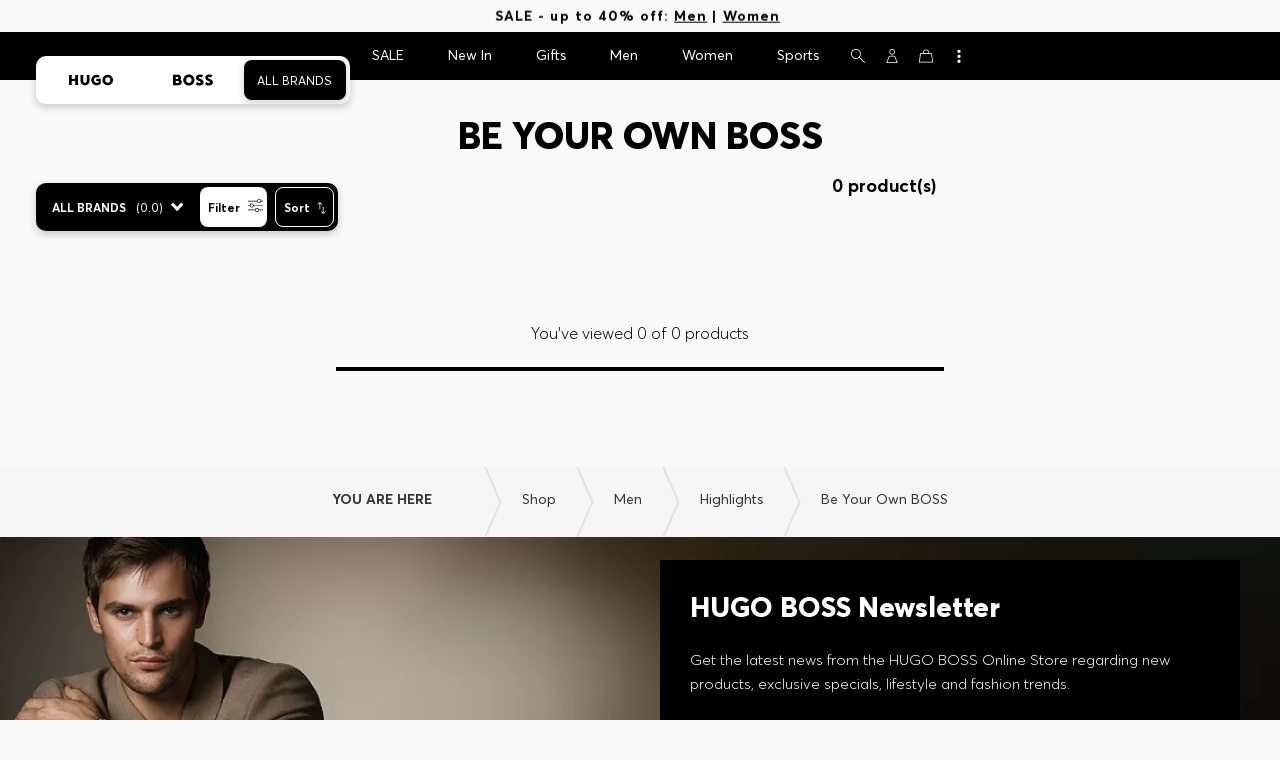

--- FILE ---
content_type: application/javascript
request_url: https://www.hugoboss.com/56vf4y3LlokinyxBZg/9hXOcmGNwN4Xkmi5/DVFVDD0DAQ/MytmBF/NDVkE
body_size: 158702
content:
(function(){if(typeof Array.prototype.entries!=='function'){Object.defineProperty(Array.prototype,'entries',{value:function(){var index=0;const array=this;return {next:function(){if(index<array.length){return {value:[index,array[index++]],done:false};}else{return {done:true};}},[Symbol.iterator]:function(){return this;}};},writable:true,configurable:true});}}());(function(){var EX;DY();WHq();ffq();var vB=function(gS){if(gS===undefined||gS==null){return 0;}var nl=gS["toLowerCase"]()["replace"](/[^a-z]+/gi,'');return nl["length"];};function ffq(){Tl=mK+MJ*WP+MJ*WP*WP+WP*WP*WP,kH=Sz+rP*WP+HK*WP*WP+WP*WP*WP,FK=mK+Nz*WP,j6=Nz+Sz*WP+rP*WP*WP+WP*WP*WP,TS=MP+MP*WP+MJ*WP*WP+WP*WP*WP,kx=MP+FC*WP+rP*WP*WP+WP*WP*WP,ZB=Sz+MJ*WP+FC*WP*WP+WP*WP*WP,t4=mK+WP+MP*WP*WP+WP*WP*WP,sX=w1+WP+WP*WP,pC=MP+MP*WP+mK*WP*WP,j9=mK+WP+Kq*WP*WP+WP*WP*WP,Jc=HK+Kq*WP+WP*WP+WP*WP*WP,ZT=MJ+Kq*WP+MJ*WP*WP+WP*WP*WP,Rc=rP+mK*WP+rP*WP*WP+WP*WP*WP,XJ=FC+Kq*WP+MJ*WP*WP,sh=MJ+WP+WP*WP+WP*WP*WP,Pc=Nz+FC*WP+Sz*WP*WP+WP*WP*WP,X1=w1+FC*WP+FC*WP*WP,cN=FC+Kq*WP+WP*WP,Cw=Sz+rP*WP+Kq*WP*WP+WP*WP*WP,LW=rP+FC*WP+WP*WP+WP*WP*WP,RW=rP+Nz*WP+Kq*WP*WP,Uc=w1+Kq*WP+Nz*WP*WP+WP*WP*WP,T6=w1+MJ*WP+mK*WP*WP+WP*WP*WP,sK=MP+MP*WP,FA=MP+FC*WP+mK*WP*WP+WP*WP*WP,S6=MJ+Kq*WP+WP*WP+WP*WP*WP,tW=mK+MJ*WP+rP*WP*WP,MX=HK+rP*WP+Kq*WP*WP,B4=w1+Nz*WP+HK*WP*WP+WP*WP*WP,zc=Kq+Sz*WP+WP*WP+WP*WP*WP,kU=mK+FC*WP+mK*WP*WP,K2=mK+rP*WP+rP*WP*WP+WP*WP*WP,Mx=HK+MJ*WP+WP*WP+WP*WP*WP,S0=MJ+HK*WP+MJ*WP*WP+WP*WP*WP,ST=FC+FC*WP+Sz*WP*WP+WP*WP*WP,f5=MP+mK*WP+HK*WP*WP,vW=w1+Nz*WP+WP*WP,I4=mK+WP+FC*WP*WP+WP*WP*WP,CU=rP+FC*WP+MJ*WP*WP,cx=Kq+rP*WP+MP*WP*WP+WP*WP*WP,QA=MJ+FC*WP+mK*WP*WP,KN=rP+MP*WP+Kq*WP*WP,KH=Sz+MP*WP+Kq*WP*WP,dT=MJ+HK*WP+Kq*WP*WP+WP*WP*WP,tT=mK+mK*WP+mK*WP*WP+WP*WP*WP,Dx=FC+FC*WP+WP*WP+WP*WP*WP,T0=MJ+MP*WP+HK*WP*WP,Kk=w1+MJ*WP,v4=MJ+WP+Sz*WP*WP+WP*WP*WP,S1=rP+Kq*WP,mN=mK+rP*WP+Kq*WP*WP,vq=MP+HK*WP+HK*WP*WP,NL=HK+MP*WP+MJ*WP*WP+WP*WP*WP,vz=Sz+Nz*WP+WP*WP,Zc=rP+mK*WP+WP*WP+WP*WP*WP,AM=Nz+Sz*WP+HK*WP*WP+WP*WP*WP,Qx=HK+rP*WP+Kq*WP*WP+WP*WP*WP,sT=rP+Sz*WP+MP*WP*WP+WP*WP*WP,Iw=Nz+Kq*WP+Sz*WP*WP+WP*WP*WP,DW=MJ+HK*WP+MJ*WP*WP,AZ=Kq+MJ*WP+Sz*WP*WP+WP*WP*WP,gN=HK+Kq*WP+WP*WP,Vx=MJ+mK*WP+Sz*WP*WP+WP*WP*WP,YL=FC+Kq*WP+Sz*WP*WP+WP*WP*WP,K0=Sz+MJ*WP+MJ*WP*WP+WP*WP*WP,T9=Kq+MP*WP+Kq*WP*WP+WP*WP*WP,UH=rP+rP*WP+rP*WP*WP+WP*WP*WP,EK=w1+HK*WP+HK*WP*WP,z9=Sz+Nz*WP+Nz*WP*WP+WP*WP*WP,UL=MP+WP+WP*WP+WP*WP*WP,JZ=MP+Kq*WP+mK*WP*WP+WP*WP*WP,vS=rP+Nz*WP+Kq*WP*WP+WP*WP*WP,t6=Sz+Nz*WP+Kq*WP*WP+WP*WP*WP,b8=Sz+mK*WP+WP*WP+WP*WP*WP,JC=Sz+FC*WP,Uk=MJ+WP+mK*WP*WP,fq=Sz+HK*WP+mK*WP*WP,ds=Sz+HK*WP+HK*WP*WP,OA=Sz+Kq*WP+rP*WP*WP+WP*WP*WP,qq=Kq+FC*WP+MJ*WP*WP,YB=FC+MP*WP+HK*WP*WP+WP*WP*WP,Th=rP+WP+mK*WP*WP+WP*WP*WP,TW=mK+WP+Kq*WP*WP,Ff=mK+MJ*WP+WP*WP,D8=rP+mK*WP+WP*WP,Xl=MP+mK*WP+WP*WP+WP*WP*WP,hx=HK+mK*WP+rP*WP*WP+WP*WP*WP,Cz=Nz+MP*WP+WP*WP,wS=rP+MJ*WP+Nz*WP*WP+WP*WP*WP,UX=rP+Sz*WP+mK*WP*WP+WP*WP*WP,W5=Kq+HK*WP,UB=rP+WP+Nz*WP*WP+WP*WP*WP,XB=Nz+mK*WP+Sz*WP*WP+WP*WP*WP,dw=Kq+Nz*WP+Kq*WP*WP,l6=mK+Kq*WP+MJ*WP*WP+WP*WP*WP,rs=MJ+MJ*WP+mK*WP*WP,sM=Kq+Nz*WP+WP*WP+WP*WP*WP,Ac=MP+WP+mK*WP*WP+WP*WP*WP,Mc=MJ+MP*WP+mK*WP*WP+WP*WP*WP,Aw=w1+MJ*WP+WP*WP+WP*WP*WP,l2=rP+Sz*WP+MJ*WP*WP+WP*WP*WP,f0=rP+MJ*WP+rP*WP*WP+WP*WP*WP,rN=FC+MJ*WP+Sz*WP*WP+WP*WP*WP,q0=Kq+rP*WP+WP*WP+WP*WP*WP,Ic=MP+HK*WP+MJ*WP*WP+WP*WP*WP,U9=Nz+rP*WP+mK*WP*WP+WP*WP*WP,d0=MP+HK*WP+HK*WP*WP+WP*WP*WP,Dk=MP+MJ*WP+FC*WP*WP,DS=FC+mK*WP+FC*WP*WP+WP*WP*WP,If=Kq+MJ*WP+WP*WP,sw=Nz+MJ*WP+mK*WP*WP+WP*WP*WP,xx=mK+HK*WP+FC*WP*WP+WP*WP*WP,xM=Nz+FC*WP+FC*WP*WP+WP*WP*WP,Kz=MJ+Sz*WP+FC*WP*WP,WL=w1+Nz*WP+WP*WP+WP*WP*WP,P2=rP+HK*WP+mK*WP*WP,x1=Sz+MP*WP+FC*WP*WP,EC=MJ+Kq*WP+MJ*WP*WP,Lc=MP+mK*WP+rP*WP*WP+WP*WP*WP,l5=Kq+Kq*WP+rP*WP*WP,MH=MJ+MP*WP+Nz*WP*WP+WP*WP*WP,V4=rP+Kq*WP+mK*WP*WP+WP*WP*WP,Yl=HK+MP*WP+WP*WP+WP*WP*WP,qL=mK+HK*WP+WP*WP+WP*WP*WP,DB=HK+Nz*WP+HK*WP*WP+WP*WP*WP,jH=MP+HK*WP+mK*WP*WP+WP*WP*WP,gB=w1+Sz*WP+rP*WP*WP+WP*WP*WP,Qf=rP+Sz*WP+WP*WP,C9=mK+MP*WP+WP*WP+WP*WP*WP,UK=MP+FC*WP+WP*WP,fN=MP+WP,RB=Nz+MJ*WP+Sz*WP*WP+WP*WP*WP,W2=HK+mK*WP+HK*WP*WP+WP*WP*WP,f8=MP+rP*WP+WP*WP,A9=MP+MJ*WP+WP*WP+WP*WP*WP,NS=Kq+Nz*WP+Sz*WP*WP+WP*WP*WP,z4=Nz+rP*WP+Sz*WP*WP+WP*WP*WP,Cf=w1+mK*WP+HK*WP*WP,xT=MP+FC*WP+Sz*WP*WP+WP*WP*WP,xc=mK+rP*WP+MJ*WP*WP+WP*WP*WP,Q4=MJ+HK*WP+rP*WP*WP+WP*WP*WP,SL=Sz+HK*WP+Nz*WP*WP+WP*WP*WP,xk=FC+MJ*WP,J1=HK+HK*WP+mK*WP*WP,kL=MJ+FC*WP+rP*WP*WP+WP*WP*WP,V6=FC+Nz*WP+Kq*WP*WP,lc=rP+Sz*WP+Sz*WP*WP+WP*WP*WP,Hl=FC+rP*WP+FC*WP*WP+WP*WP*WP,MB=Nz+HK*WP+WP*WP+WP*WP*WP,JA=HK+HK*WP+MJ*WP*WP+WP*WP*WP,Mh=MJ+Sz*WP+rP*WP*WP+WP*WP*WP,jc=FC+HK*WP+rP*WP*WP+WP*WP*WP,VJ=Nz+rP*WP+rP*WP*WP,E=HK+rP*WP+FC*WP*WP,LL=FC+rP*WP+mK*WP*WP+WP*WP*WP,lW=FC+Nz*WP+rP*WP*WP,gq=MP+Nz*WP+WP*WP,YH=HK+Kq*WP+FC*WP*WP+WP*WP*WP,Pk=w1+Sz*WP+MJ*WP*WP,r1=FC+WP+WP*WP,k2=HK+Nz*WP+MJ*WP*WP+WP*WP*WP,tS=FC+Sz*WP+MJ*WP*WP+WP*WP*WP,bZ=MP+FC*WP+WP*WP+WP*WP*WP,Z6=Sz+MJ*WP+HK*WP*WP+WP*WP*WP,Ec=Sz+Kq*WP+Sz*WP*WP+WP*WP*WP,mZ=FC+Kq*WP+rP*WP*WP+WP*WP*WP,Iq=Sz+mK*WP+HK*WP*WP+WP*WP*WP,FL=Nz+MP*WP+Nz*WP*WP+WP*WP*WP,MY=mK+Kq*WP+FC*WP*WP,th=w1+MJ*WP+HK*WP*WP+WP*WP*WP,zM=Kq+Kq*WP+Sz*WP*WP+WP*WP*WP,w5=w1+FC*WP+rP*WP*WP,VY=HK+mK*WP+WP*WP,fJ=Kq+MJ*WP,s2=w1+mK*WP+rP*WP*WP+WP*WP*WP,l0=rP+MJ*WP+FC*WP*WP+WP*WP*WP,Xc=HK+mK*WP+Sz*WP*WP+WP*WP*WP,BB=w1+Nz*WP+Sz*WP*WP+WP*WP*WP,VL=HK+Kq*WP+mK*WP*WP+WP*WP*WP,qA=FC+WP+Sz*WP*WP+WP*WP*WP,Ew=HK+FC*WP+mK*WP*WP+WP*WP*WP,ph=MJ+WP+mK*WP*WP+WP*WP*WP,Jz=Kq+mK*WP+MJ*WP*WP,S4=Nz+MJ*WP+Kq*WP*WP+WP*WP*WP,vx=w1+WP+Kq*WP*WP,OK=Kq+Kq*WP+MJ*WP*WP,pT=mK+WP+Sz*WP*WP+WP*WP*WP,pK=FC+Sz*WP+WP*WP,AY=w1+rP*WP+rP*WP*WP+WP*WP*WP,R6=FC+FC*WP+HK*WP*WP+WP*WP*WP,wH=Nz+MP*WP+Sz*WP*WP+WP*WP*WP,gf=w1+Sz*WP+mK*WP*WP,p5=mK+HK*WP+WP*WP,gM=Nz+MJ*WP+FC*WP*WP+WP*WP*WP,Gc=w1+MP*WP+MJ*WP*WP+WP*WP*WP,r0=Sz+Kq*WP+FC*WP*WP+WP*WP*WP,BZ=Sz+MP*WP+Sz*WP*WP+WP*WP*WP,Yz=Nz+HK*WP+rP*WP*WP,kS=rP+mK*WP+Sz*WP*WP+WP*WP*WP,fS=mK+mK*WP,l4=MJ+mK*WP+HK*WP*WP+WP*WP*WP,jh=w1+MP*WP+WP*WP+WP*WP*WP,fY=MJ+WP+rP*WP*WP,vN=Nz+HK*WP,q9=Kq+WP+rP*WP*WP+WP*WP*WP,WB=FC+Nz*WP+WP*WP+WP*WP*WP,ZL=Kq+Sz*WP+HK*WP*WP+WP*WP*WP,QZ=Nz+Nz*WP+WP*WP+WP*WP*WP,kq=w1+rP*WP+Kq*WP*WP,k4=MP+Sz*WP+Sz*WP*WP+WP*WP*WP,Kx=MP+Kq*WP+MJ*WP*WP+WP*WP*WP,jB=w1+Kq*WP+mK*WP*WP+WP*WP*WP,PX=MP+Sz*WP+MJ*WP*WP,RS=Kq+Nz*WP+FC*WP*WP+WP*WP*WP,jY=mK+Sz*WP+HK*WP*WP,Nh=Nz+mK*WP+WP*WP+WP*WP*WP,fh=HK+MJ*WP+HK*WP*WP+WP*WP*WP,BK=MJ+Nz*WP,Bh=HK+MP*WP+rP*WP*WP+WP*WP*WP,fP=w1+WP+MJ*WP*WP,jM=MJ+FC*WP+Nz*WP*WP+WP*WP*WP,pH=rP+Nz*WP+HK*WP*WP+WP*WP*WP,AX=FC+HK*WP+MJ*WP*WP,S2=Sz+Nz*WP+MJ*WP*WP+WP*WP*WP,U6=mK+HK*WP+HK*WP*WP+WP*WP*WP,Wz=MP+FC*WP+HK*WP*WP,XK=w1+Kq*WP,Gx=rP+rP*WP+Sz*WP*WP+WP*WP*WP,m0=Kq+MP*WP+WP*WP+WP*WP*WP,lY=MJ+rP*WP+FC*WP*WP,mf=MP+MP*WP+WP*WP,Q6=MP+mK*WP+Kq*WP*WP+WP*WP*WP,Xs=MJ+WP+WP*WP,r2=mK+HK*WP+Sz*WP*WP+WP*WP*WP,c2=Sz+HK*WP+mK*WP*WP+WP*WP*WP,YX=mK+Sz*WP+Sz*WP*WP+WP*WP*WP,B6=MP+mK*WP+FC*WP*WP+WP*WP*WP,ZZ=FC+MP*WP+Sz*WP*WP+WP*WP*WP,B1=rP+rP*WP,Mq=MP+WP+rP*WP*WP+Kq*WP*WP*WP+mK*WP*WP*WP*WP,m6=Kq+WP+HK*WP*WP+WP*WP*WP,cY=mK+Kq*WP+HK*WP*WP,mT=Nz+HK*WP+mK*WP*WP+WP*WP*WP,YK=Sz+Sz*WP+Kq*WP*WP,vw=Sz+Sz*WP+HK*WP*WP+WP*WP*WP,X9=FC+WP+HK*WP*WP+WP*WP*WP,G5=MP+rP*WP,FH=Sz+HK*WP+Sz*WP*WP+WP*WP*WP,H9=FC+rP*WP+WP*WP+WP*WP*WP,OJ=FC+Kq*WP+HK*WP*WP,k0=w1+FC*WP+WP*WP+WP*WP*WP,QB=mK+WP+HK*WP*WP+WP*WP*WP,GC=Nz+FC*WP+mK*WP*WP,cW=w1+HK*WP,AU=Nz+rP*WP+FC*WP*WP,XA=rP+mK*WP+MJ*WP*WP+WP*WP*WP,wM=Kq+Kq*WP+WP*WP+WP*WP*WP,jJ=rP+Kq*WP+Kq*WP*WP,p2=MJ+WP+HK*WP*WP+WP*WP*WP,QH=Kq+Kq*WP+mK*WP*WP+WP*WP*WP,Pz=MP+HK*WP,VZ=FC+FC*WP+rP*WP*WP+WP*WP*WP,Ax=mK+Sz*WP+rP*WP*WP+WP*WP*WP,hM=Sz+rP*WP+Sz*WP*WP+WP*WP*WP,n5=Nz+mK*WP+HK*WP*WP,bH=MP+MJ*WP+Nz*WP*WP+WP*WP*WP,tN=w1+MP*WP+FC*WP*WP+WP*WP*WP,LM=Nz+MP*WP+Kq*WP*WP+WP*WP*WP,qZ=HK+HK*WP+MP*WP*WP+WP*WP*WP,F=Kq+MJ*WP+MJ*WP*WP,Ll=w1+rP*WP+WP*WP+WP*WP*WP,kT=Nz+WP+Nz*WP*WP+WP*WP*WP,px=MP+rP*WP+rP*WP*WP+WP*WP*WP,b5=MP+Kq*WP,s4=FC+MJ*WP+mK*WP*WP+WP*WP*WP,fA=mK+Nz*WP+Sz*WP*WP+WP*WP*WP,IA=Nz+MJ*WP+WP*WP+WP*WP*WP,BP=Kq+MP*WP+HK*WP*WP,r4=rP+MP*WP+mK*WP*WP+WP*WP*WP,IK=Kq+FC*WP+FC*WP*WP,PA=HK+HK*WP+WP*WP+WP*WP*WP,Wx=rP+Nz*WP+rP*WP*WP+WP*WP*WP,qW=Kq+WP,OZ=HK+FC*WP+Sz*WP*WP+WP*WP*WP,JL=w1+Sz*WP+Nz*WP*WP+WP*WP*WP,pM=Sz+HK*WP+FC*WP*WP+WP*WP*WP,mS=Nz+FC*WP+Kq*WP*WP+WP*WP*WP,mM=FC+mK*WP+HK*WP*WP+WP*WP*WP,Z2=Nz+WP+WP*WP+WP*WP*WP,h8=MP+HK*WP+Nz*WP*WP,GA=Kq+WP+MP*WP*WP+WP*WP*WP,D=Nz+FC*WP+rP*WP*WP,mA=MP+HK*WP+rP*WP*WP+WP*WP*WP,UP=rP+WP+mK*WP*WP,tq=mK+mK*WP+Kq*WP*WP,LH=Kq+WP+WP*WP+WP*WP*WP,M4=Nz+HK*WP+MJ*WP*WP+WP*WP*WP,CJ=Sz+WP+HK*WP*WP,wA=MP+FC*WP+Kq*WP*WP,pL=FC+HK*WP+HK*WP*WP+WP*WP*WP,Jx=HK+Sz*WP+Kq*WP*WP+WP*WP*WP,n0=w1+Kq*WP+Sz*WP*WP+WP*WP*WP,H4=rP+MJ*WP+Sz*WP*WP+WP*WP*WP,NM=MP+Sz*WP+FC*WP*WP+WP*WP*WP,w2=FC+HK*WP+FC*WP*WP,BM=FC+MJ*WP+Kq*WP*WP+WP*WP*WP,Tz=rP+rP*WP+MP*WP*WP+WP*WP*WP,c5=rP+Sz*WP+HK*WP*WP,ZP=Nz+mK*WP+mK*WP*WP,t9=Nz+HK*WP+Kq*WP*WP+WP*WP*WP,lM=mK+FC*WP+Sz*WP*WP+WP*WP*WP,B9=w1+WP+mK*WP*WP+WP*WP*WP,s6=HK+Kq*WP+Kq*WP*WP+WP*WP*WP,rx=MP+MJ*WP+Sz*WP*WP+WP*WP*WP,O9=HK+Sz*WP+mK*WP*WP+WP*WP*WP,b1=Sz+MJ*WP+WP*WP,U=MJ+rP*WP+rP*WP*WP,QK=Nz+rP*WP,H=Sz+Sz*WP+FC*WP*WP,Lx=mK+MJ*WP+MP*WP*WP+WP*WP*WP,rA=Sz+FC*WP+FC*WP*WP+WP*WP*WP,OM=mK+Kq*WP+Sz*WP*WP+WP*WP*WP,cw=HK+Kq*WP+HK*WP*WP+WP*WP*WP,R=rP+mK*WP,hB=mK+Kq*WP+HK*WP*WP+WP*WP*WP,n6=HK+MP*WP+mK*WP*WP+WP*WP*WP,Uh=HK+MJ*WP+Sz*WP*WP+WP*WP*WP,t5=mK+WP,C2=mK+mK*WP+Sz*WP*WP+WP*WP*WP,CT=rP+Sz*WP+rP*WP*WP+WP*WP*WP,lw=HK+FC*WP+WP*WP+WP*WP*WP,E0=MP+Sz*WP+WP*WP+WP*WP*WP,hX=Nz+MJ*WP+mK*WP*WP,zL=Sz+Kq*WP+HK*WP*WP+WP*WP*WP,U2=rP+mK*WP+HK*WP*WP+WP*WP*WP,gw=Nz+Nz*WP+Sz*WP*WP+WP*WP*WP,Rq=MJ+mK*WP,jw=Sz+mK*WP+Kq*WP*WP+WP*WP*WP,X8=Sz+Nz*WP+MJ*WP*WP,Wl=mK+Sz*WP+FC*WP*WP+WP*WP*WP,N9=HK+WP+MJ*WP*WP+WP*WP*WP,M6=rP+rP*WP+mK*WP*WP+WP*WP*WP,QT=Sz+Sz*WP+WP*WP+WP*WP*WP,BW=w1+Nz*WP+mK*WP*WP,Vf=Nz+HK*WP+mK*WP*WP,fT=Kq+Kq*WP+rP*WP*WP+WP*WP*WP,pq=MJ+HK*WP+mK*WP*WP,cT=Sz+Sz*WP+mK*WP*WP+WP*WP*WP,dH=HK+mK*WP+mK*WP*WP,U1=Kq+WP+mK*WP*WP,QX=mK+rP*WP,Pl=MJ+MP*WP+WP*WP+WP*WP*WP,OS=MP+Nz*WP+rP*WP*WP+WP*WP*WP,Zk=MP+rP*WP+mK*WP*WP,Hx=HK+Nz*WP+Sz*WP*WP+WP*WP*WP,PN=HK+MP*WP+HK*WP*WP+WP*WP*WP,DP=Nz+MJ*WP+MJ*WP*WP,Gf=MJ+HK*WP+rP*WP*WP,Ts=rP+HK*WP+MJ*WP*WP,IT=mK+MP*WP+Sz*WP*WP+WP*WP*WP,fU=MP+Nz*WP+mK*WP*WP,bA=w1+WP+Sz*WP*WP+WP*WP*WP,Xh=HK+Sz*WP+MJ*WP*WP+WP*WP*WP,dA=MJ+WP+MJ*WP*WP+WP*WP*WP,cP=FC+HK*WP,qw=FC+MJ*WP+rP*WP*WP+WP*WP*WP,UT=HK+mK*WP+Kq*WP*WP+WP*WP*WP,lC=mK+Sz*WP+MJ*WP*WP,AA=w1+WP+rP*WP*WP+WP*WP*WP,T1=MP+Sz*WP+FC*WP*WP,zB=FC+Kq*WP+MJ*WP*WP+WP*WP*WP,Os=Nz+FC*WP+Kq*WP*WP,Lq=Sz+Nz*WP+Kq*WP*WP,cz=Nz+mK*WP+MJ*WP*WP,Z5=FC+rP*WP+MJ*WP*WP,dS=FC+Nz*WP+WP*WP,sl=MP+FC*WP+MP*WP*WP+WP*WP*WP,pB=rP+MP*WP+rP*WP*WP+WP*WP*WP,q6=Kq+MJ*WP+MJ*WP*WP+WP*WP*WP,LT=FC+Sz*WP+FC*WP*WP+WP*WP*WP,zA=mK+Sz*WP+WP*WP+WP*WP*WP,Zl=Nz+WP+Kq*WP*WP+WP*WP*WP,O2=rP+Nz*WP+WP*WP+WP*WP*WP,zl=MP+Nz*WP+HK*WP*WP+WP*WP*WP,Fh=Nz+WP+FC*WP*WP+WP*WP*WP,N2=MP+Nz*WP+Kq*WP*WP+WP*WP*WP,Fx=FC+mK*WP+WP*WP+WP*WP*WP,IN=HK+Sz*WP+rP*WP*WP+WP*WP*WP,hf=Kq+HK*WP+MJ*WP*WP,Yh=FC+WP+Kq*WP*WP+WP*WP*WP,sS=HK+WP+Sz*WP*WP+WP*WP*WP,jU=rP+WP+HK*WP*WP,bL=Sz+HK*WP+rP*WP*WP+WP*WP*WP,l1=Kq+MP*WP+HK*WP*WP+mK*WP*WP*WP+mK*WP*WP*WP*WP,gT=MJ+MP*WP+rP*WP*WP+WP*WP*WP,nX=MP+rP*WP+MJ*WP*WP,kM=MJ+Nz*WP+mK*WP*WP+WP*WP*WP,Bc=Kq+Sz*WP+MJ*WP*WP+WP*WP*WP,tk=rP+rP*WP+mK*WP*WP,FM=Kq+FC*WP+WP*WP+WP*WP*WP,WT=Sz+FC*WP+rP*WP*WP+WP*WP*WP,V9=mK+Nz*WP+HK*WP*WP+WP*WP*WP,Ns=FC+mK*WP+WP*WP,vL=FC+mK*WP+Sz*WP*WP+WP*WP*WP,VH=mK+MJ*WP+WP*WP+WP*WP*WP,KT=MP+Sz*WP+mK*WP*WP+WP*WP*WP,xS=FC+Nz*WP+Kq*WP*WP+WP*WP*WP,j4=Nz+HK*WP+Sz*WP*WP+WP*WP*WP,Hc=w1+Kq*WP+WP*WP+WP*WP*WP,ms=Nz+mK*WP+rP*WP*WP,f6=MP+MJ*WP+rP*WP*WP+WP*WP*WP,WZ=FC+Nz*WP+Sz*WP*WP+WP*WP*WP,I2=w1+rP*WP+Kq*WP*WP+WP*WP*WP,xL=FC+FC*WP+Nz*WP*WP+WP*WP*WP,RN=FC+MJ*WP+rP*WP*WP,d9=Sz+mK*WP+Sz*WP*WP+WP*WP*WP,W0=MJ+Sz*WP+Sz*WP*WP+WP*WP*WP,F9=HK+Kq*WP+Sz*WP*WP+WP*WP*WP,YC=w1+HK*WP+rP*WP*WP,Cq=w1+Sz*WP+rP*WP*WP,Vc=Nz+rP*WP+FC*WP*WP+WP*WP*WP,Dh=Nz+MJ*WP+rP*WP*WP+WP*WP*WP,lS=MP+Sz*WP+rP*WP*WP+WP*WP*WP,Kc=Nz+FC*WP+WP*WP+WP*WP*WP,xJ=MP+MP*WP+rP*WP*WP,fx=HK+Sz*WP+Sz*WP*WP+WP*WP*WP,JY=rP+WP,vA=Kq+mK*WP+MJ*WP*WP+WP*WP*WP,Cc=HK+Kq*WP+rP*WP*WP+WP*WP*WP,hl=FC+rP*WP+MJ*WP*WP+WP*WP*WP,TH=MP+FC*WP+MJ*WP*WP+WP*WP*WP,x6=rP+HK*WP+WP*WP+WP*WP*WP,bM=mK+MJ*WP+FC*WP*WP+WP*WP*WP,HT=MP+Nz*WP+mK*WP*WP+WP*WP*WP,nw=HK+HK*WP+HK*WP*WP+WP*WP*WP,TU=MP+Kq*WP+WP*WP+WP*WP*WP,jL=MP+FC*WP+HK*WP*WP+WP*WP*WP,NK=mK+Nz*WP+mK*WP*WP,Ow=Nz+FC*WP+rP*WP*WP+WP*WP*WP,k9=Kq+Sz*WP+Sz*WP*WP+WP*WP*WP,xh=Sz+Kq*WP+mK*WP*WP+WP*WP*WP,m8=Kq+Nz*WP,Q0=Kq+Sz*WP+rP*WP*WP+WP*WP*WP,v9=FC+MJ*WP+WP*WP+WP*WP*WP,rh=rP+MJ*WP+MJ*WP*WP+WP*WP*WP,fl=Nz+Kq*WP+rP*WP*WP+WP*WP*WP,SB=Kq+FC*WP+MJ*WP*WP+WP*WP*WP,Hf=mK+WP+Nz*WP*WP,RP=rP+rP*WP+rP*WP*WP,qh=HK+FC*WP+MJ*WP*WP+WP*WP*WP,Ph=HK+rP*WP+FC*WP*WP+WP*WP*WP,q8=MP+HK*WP+FC*WP*WP,tP=HK+WP,kP=HK+mK*WP,wN=Kq+MP*WP+MJ*WP*WP,xf=Kq+HK*WP+FC*WP*WP,tw=w1+MP*WP+rP*WP*WP+WP*WP*WP,NB=FC+Sz*WP+Sz*WP*WP+WP*WP*WP,US=Kq+MJ*WP+HK*WP*WP+WP*WP*WP,rH=MJ+rP*WP+rP*WP*WP+WP*WP*WP,CM=FC+WP+WP*WP+WP*WP*WP,mY=Sz+MJ*WP,gc=HK+MJ*WP+Kq*WP*WP+WP*WP*WP,f2=rP+MP*WP+FC*WP*WP+WP*WP*WP,kz=MJ+Sz*WP+Kq*WP*WP,AK=MJ+FC*WP,Qs=FC+Sz*WP+mK*WP*WP,x9=FC+HK*WP+MJ*WP*WP+WP*WP*WP,A=rP+WP+FC*WP*WP,Kh=w1+mK*WP+Nz*WP*WP+WP*WP*WP,K6=MJ+Sz*WP+HK*WP*WP+WP*WP*WP,NH=MP+WP+rP*WP*WP+WP*WP*WP,Rz=Kq+Nz*WP+HK*WP*WP,pw=mK+Kq*WP+rP*WP*WP+WP*WP*WP,BU=rP+FC*WP+HK*WP*WP,TT=Kq+WP+Kq*WP*WP+WP*WP*WP,f9=w1+MJ*WP+MJ*WP*WP+WP*WP*WP,z0=mK+Nz*WP+FC*WP*WP,rc=mK+rP*WP+Nz*WP*WP+WP*WP*WP,GB=MJ+Sz*WP+WP*WP+WP*WP*WP,n1=mK+rP*WP+rP*WP*WP,nT=mK+FC*WP+MJ*WP*WP+WP*WP*WP,cB=FC+mK*WP+MJ*WP*WP+WP*WP*WP,V5=Sz+HK*WP,Hw=MJ+mK*WP+Kq*WP*WP+WP*WP*WP,Ox=Nz+HK*WP+FC*WP*WP+WP*WP*WP,v0=w1+mK*WP+FC*WP*WP+WP*WP*WP,rw=HK+Sz*WP+FC*WP*WP+WP*WP*WP,RM=Sz+rP*WP+Nz*WP*WP+WP*WP*WP,fs=rP+WP+Kq*WP*WP,D0=FC+HK*WP+WP*WP+WP*WP*WP,NX=MJ+FC*WP+FC*WP*WP,E4=Nz+Kq*WP+HK*WP*WP+WP*WP*WP,JT=rP+FC*WP+rP*WP*WP+WP*WP*WP,Uw=mK+Sz*WP+MJ*WP*WP+WP*WP*WP,IW=MP+mK*WP+WP*WP,k6=Sz+WP+FC*WP*WP+WP*WP*WP,Y9=FC+MJ*WP+MJ*WP*WP+WP*WP*WP,b4=w1+mK*WP+WP*WP+WP*WP*WP,vl=FC+Kq*WP+WP*WP+WP*WP*WP,mB=Sz+MP*WP+rP*WP*WP+WP*WP*WP,Sf=rP+HK*WP,hS=MJ+MP*WP+Kq*WP*WP+WP*WP*WP,OX=Nz+HK*WP+WP*WP,T2=Kq+FC*WP+Nz*WP*WP+WP*WP*WP,O4=FC+HK*WP+FC*WP*WP+WP*WP*WP,TJ=mK+rP*WP+mK*WP*WP+mK*WP*WP*WP+Kq*WP*WP*WP*WP,Mf=rP+MJ*WP+rP*WP*WP,N4=Sz+mK*WP+rP*WP*WP+WP*WP*WP,x8=MP+Sz*WP+WP*WP,q=FC+HK*WP+rP*WP*WP,ck=FC+MJ*WP+WP*WP,XC=Kq+rP*WP+mK*WP*WP+mK*WP*WP*WP+Kq*WP*WP*WP*WP,Y5=Kq+rP*WP+HK*WP*WP,R4=Kq+Kq*WP+FC*WP*WP+WP*WP*WP,g1=rP+MJ*WP+mK*WP*WP,Tc=Kq+Sz*WP+FC*WP*WP+WP*WP*WP,dC=FC+HK*WP+Kq*WP*WP,SS=HK+FC*WP+HK*WP*WP+WP*WP*WP,W9=rP+rP*WP+HK*WP*WP+WP*WP*WP,PH=MP+Nz*WP+Sz*WP*WP+WP*WP*WP,lX=mK+HK*WP,XM=MP+Sz*WP+Nz*WP*WP+WP*WP*WP,vZ=FC+MP*WP+mK*WP*WP+WP*WP*WP,lz=FC+FC*WP+WP*WP,EZ=Nz+Sz*WP+MP*WP*WP+WP*WP*WP,L0=Sz+MP*WP+HK*WP*WP+WP*WP*WP,BA=w1+FC*WP+HK*WP*WP+WP*WP*WP,UA=MP+rP*WP+mK*WP*WP+WP*WP*WP,vk=MJ+Sz*WP+Kq*WP*WP+WP*WP*WP,sA=mK+MJ*WP+Kq*WP*WP+WP*WP*WP,F6=w1+Kq*WP+MJ*WP*WP+WP*WP*WP,sZ=w1+mK*WP+MJ*WP*WP+WP*WP*WP,R0=MJ+Sz*WP+rP*WP*WP,g0=mK+WP+rP*WP*WP+WP*WP*WP,ws=rP+Kq*WP+MJ*WP*WP,p4=Kq+mK*WP+Kq*WP*WP+WP*WP*WP,MU=FC+Nz*WP+FC*WP*WP,jP=Kq+FC*WP+HK*WP*WP,J0=MJ+MJ*WP+WP*WP+WP*WP*WP,Xz=Nz+Sz*WP+Kq*WP*WP,Z8=HK+FC*WP+Kq*WP*WP,xw=Sz+Kq*WP+WP*WP+WP*WP*WP,hk=Nz+rP*WP+Kq*WP*WP,KZ=rP+FC*WP+HK*WP*WP+WP*WP*WP,g9=Nz+Sz*WP+Sz*WP*WP+WP*WP*WP,h9=FC+HK*WP+mK*WP*WP+WP*WP*WP,F2=MJ+Kq*WP+mK*WP*WP+WP*WP*WP,DN=MP+MJ*WP+MJ*WP*WP+WP*WP*WP,kB=mK+HK*WP+MJ*WP*WP+WP*WP*WP,mx=mK+rP*WP+HK*WP*WP+WP*WP*WP,mC=MP+Sz*WP+rP*WP*WP,GY=Sz+WP+Kq*WP*WP,Lw=MJ+mK*WP+rP*WP*WP+WP*WP*WP,tX=w1+FC*WP+HK*WP*WP,gC=mK+Kq*WP+WP*WP,g4=MJ+FC*WP+Sz*WP*WP+WP*WP*WP,OY=MJ+HK*WP,lH=w1+FC*WP+Sz*WP*WP+WP*WP*WP,x4=w1+MP*WP+Kq*WP*WP+WP*WP*WP,Px=FC+Sz*WP+mK*WP*WP+WP*WP*WP,VM=MJ+FC*WP+HK*WP*WP+WP*WP*WP,L2=MP+MJ*WP+mK*WP*WP+WP*WP*WP,gJ=MP+MP*WP+MJ*WP*WP,K5=HK+WP+MJ*WP*WP,Bx=MJ+Kq*WP+rP*WP*WP+WP*WP*WP,YS=MP+mK*WP+MJ*WP*WP+WP*WP*WP,RK=FC+MP*WP,Sx=w1+Kq*WP+HK*WP*WP+WP*WP*WP,TK=HK+Kq*WP+rP*WP*WP,Al=rP+Kq*WP+WP*WP+WP*WP*WP,IH=rP+rP*WP+MJ*WP*WP+WP*WP*WP,g2=HK+mK*WP+MJ*WP*WP+WP*WP*WP,CB=rP+rP*WP+Nz*WP*WP+WP*WP*WP,nA=w1+WP+HK*WP*WP+WP*WP*WP,sB=HK+Kq*WP+MJ*WP*WP+WP*WP*WP,Kf=MP+Nz*WP+Kq*WP*WP,WM=w1+FC*WP+mK*WP*WP+WP*WP*WP,dM=Nz+Nz*WP+MJ*WP*WP+WP*WP*WP,nM=FC+WP+rP*WP*WP+WP*WP*WP,Bf=FC+rP*WP,EB=MP+MP*WP+rP*WP*WP+WP*WP*WP,DK=HK+Kq*WP+Kq*WP*WP,Rs=FC+mK*WP+HK*WP*WP,HM=rP+WP+MP*WP*WP+WP*WP*WP,Z0=HK+rP*WP+mK*WP*WP+WP*WP*WP,Es=Nz+Kq*WP+rP*WP*WP,cU=Kq+MJ*WP+Kq*WP*WP,YU=FC+WP+Kq*WP*WP,rq=Sz+MP*WP+WP*WP,Jk=w1+Kq*WP+WP*WP,G9=mK+FC*WP+HK*WP*WP+WP*WP*WP,hK=Nz+MP*WP+MJ*WP*WP,Rh=MP+MP*WP+Kq*WP*WP+WP*WP*WP,P4=HK+MP*WP+Sz*WP*WP+WP*WP*WP,Bw=MJ+rP*WP+HK*WP*WP+WP*WP*WP,V=HK+MP*WP+rP*WP*WP,Lh=Sz+HK*WP+HK*WP*WP+WP*WP*WP,Fc=Nz+Nz*WP+MP*WP*WP+WP*WP*WP,lB=MJ+FC*WP+WP*WP+WP*WP*WP,vK=Nz+Kq*WP+HK*WP*WP,Vh=MJ+rP*WP+FC*WP*WP+WP*WP*WP,ET=Kq+rP*WP+Sz*WP*WP+WP*WP*WP,T4=Kq+Nz*WP+Kq*WP*WP+WP*WP*WP,xs=MJ+MP*WP+mK*WP*WP,lx=HK+WP+HK*WP*WP+WP*WP*WP,Df=Kq+WP+Kq*WP*WP,wh=FC+Kq*WP+mK*WP*WP+WP*WP*WP,Qw=Sz+mK*WP+mK*WP*WP+WP*WP*WP,Is=Sz+rP*WP,d6=Kq+WP+MJ*WP*WP+WP*WP*WP,FN=MP+MJ*WP+WP*WP,HS=mK+MP*WP+MJ*WP*WP+WP*WP*WP,Z9=MP+mK*WP+mK*WP*WP+WP*WP*WP,Rx=Kq+MP*WP+rP*WP*WP+WP*WP*WP,ZW=Nz+WP,vc=Kq+FC*WP+rP*WP*WP+WP*WP*WP,hZ=Sz+HK*WP+MJ*WP*WP+WP*WP*WP,GH=HK+WP+WP*WP+WP*WP*WP,VT=w1+Sz*WP+MJ*WP*WP+WP*WP*WP,xU=mK+Sz*WP+rP*WP*WP,WH=FC+rP*WP+rP*WP*WP+WP*WP*WP,IM=Sz+Nz*WP+mK*WP*WP+WP*WP*WP,X6=rP+WP+HK*WP*WP+WP*WP*WP,J2=mK+FC*WP+MJ*WP*WP,Sl=Nz+Kq*WP+Kq*WP*WP+WP*WP*WP,nH=Nz+HK*WP+rP*WP*WP+WP*WP*WP,zq=Nz+rP*WP+HK*WP*WP,TM=HK+rP*WP+WP*WP+WP*WP*WP,CL=MJ+Nz*WP+Sz*WP*WP+WP*WP*WP,MS=HK+MJ*WP+MJ*WP*WP+WP*WP*WP,wf=HK+MP*WP+WP*WP,Hk=Nz+mK*WP,YT=rP+rP*WP+WP*WP+WP*WP*WP,Ul=rP+FC*WP+mK*WP*WP+WP*WP*WP,Z4=MJ+WP+rP*WP*WP+WP*WP*WP,DL=MJ+Nz*WP+Kq*WP*WP+WP*WP*WP,BN=FC+Nz*WP+MJ*WP*WP,c4=mK+FC*WP+WP*WP+WP*WP*WP,EH=w1+Nz*WP+mK*WP*WP+WP*WP*WP,Yq=rP+MP*WP,bT=mK+Nz*WP+rP*WP*WP+WP*WP*WP,sH=HK+Sz*WP+MP*WP*WP+WP*WP*WP,KW=HK+Sz*WP+WP*WP,Zq=HK+FC*WP+MP*WP*WP,GL=w1+HK*WP+Sz*WP*WP+WP*WP*WP,bw=Sz+FC*WP+WP*WP+WP*WP*WP,x2=rP+Nz*WP+FC*WP*WP+WP*WP*WP,hA=MP+FC*WP+Kq*WP*WP+WP*WP*WP,DH=HK+rP*WP+Sz*WP*WP+WP*WP*WP,n4=mK+Nz*WP+WP*WP+WP*WP*WP,ls=FC+MJ*WP+MJ*WP*WP,Jw=Kq+rP*WP+rP*WP*WP+WP*WP*WP,gX=Nz+WP+FC*WP*WP,X4=HK+rP*WP+rP*WP*WP+WP*WP*WP,RA=rP+Kq*WP+MJ*WP*WP+WP*WP*WP,m4=mK+FC*WP+rP*WP*WP+WP*WP*WP,WC=rP+MP*WP+mK*WP*WP,G2=Nz+FC*WP+MJ*WP*WP+WP*WP*WP,s9=Nz+mK*WP+mK*WP*WP+WP*WP*WP,YZ=HK+Sz*WP+Nz*WP*WP+WP*WP*WP,zK=FC+rP*WP+HK*WP*WP,zH=rP+FC*WP+MJ*WP*WP+WP*WP*WP,PT=Kq+mK*WP+rP*WP*WP+WP*WP*WP,j5=rP+MJ*WP+HK*WP*WP,Ss=HK+Nz*WP+WP*WP,SC=HK+MJ*WP+HK*WP*WP,d5=w1+rP*WP+mK*WP*WP,kX=Sz+Kq*WP+Kq*WP*WP,mU=FC+MP*WP+HK*WP*WP,LZ=Sz+WP+MJ*WP*WP+WP*WP*WP,Tw=Nz+HK*WP+HK*WP*WP+WP*WP*WP,E6=Nz+FC*WP+mK*WP*WP+WP*WP*WP,X0=HK+FC*WP+Kq*WP*WP+WP*WP*WP,Kl=Kq+HK*WP+Kq*WP*WP+WP*WP*WP,tA=w1+WP+Nz*WP*WP+WP*WP*WP,Fw=rP+HK*WP+rP*WP*WP+WP*WP*WP,Nw=Sz+Nz*WP+rP*WP*WP+WP*WP*WP,WJ=FC+MP*WP+FC*WP*WP,ON=mK+mK*WP+rP*WP*WP,AJ=MJ+MJ*WP,qT=MP+HK*WP+FC*WP*WP+WP*WP*WP,ll=Sz+Sz*WP+rP*WP*WP+WP*WP*WP,fZ=w1+FC*WP+Kq*WP*WP,UZ=w1+rP*WP+Nz*WP*WP+WP*WP*WP,JS=MP+MP*WP+HK*WP*WP+WP*WP*WP,DX=Kq+HK*WP+HK*WP*WP,jS=FC+rP*WP+Sz*WP*WP+WP*WP*WP,A6=Nz+FC*WP+HK*WP*WP+WP*WP*WP,fM=MJ+FC*WP+Kq*WP*WP+WP*WP*WP,FJ=FC+HK*WP+WP*WP,mq=HK+FC*WP,rZ=MP+WP+HK*WP*WP+WP*WP*WP,TN=mK+FC*WP+rP*WP*WP,SN=HK+HK*WP+mK*WP*WP+WP*WP*WP,Q9=Sz+rP*WP+MJ*WP*WP+WP*WP*WP,XN=MJ+mK*WP+mK*WP*WP,EW=w1+mK*WP+MJ*WP*WP,dZ=Kq+mK*WP+HK*WP*WP+WP*WP*WP,KA=Kq+MP*WP+MJ*WP*WP+WP*WP*WP,wq=Sz+mK*WP,kA=mK+Sz*WP+Kq*WP*WP,C=Sz+Sz*WP+rP*WP*WP,qM=mK+rP*WP+WP*WP+WP*WP*WP,A0=Sz+MP*WP+MJ*WP*WP+WP*WP*WP,p0=MJ+mK*WP+FC*WP*WP+WP*WP*WP,Q2=MP+Kq*WP+Kq*WP*WP+WP*WP*WP,jW=w1+WP+FC*WP*WP,rz=Kq+MJ*WP+MP*WP*WP+WP*WP*WP,lA=HK+WP+FC*WP*WP+WP*WP*WP,gH=Kq+mK*WP+mK*WP*WP+WP*WP*WP,j2=HK+Sz*WP+HK*WP*WP+WP*WP*WP,P1=MJ+WP,fC=mK+mK*WP+MJ*WP*WP,lK=Sz+Kq*WP+MJ*WP*WP,L9=rP+HK*WP+MP*WP*WP+WP*WP*WP,U5=MJ+rP*WP,K4=mK+HK*WP+Kq*WP*WP+WP*WP*WP,PL=FC+Nz*WP+rP*WP*WP+WP*WP*WP,Nx=mK+WP+mK*WP*WP+WP*WP*WP,nN=rP+MJ*WP,nZ=Kq+mK*WP+WP*WP+WP*WP*WP,r8=Nz+Kq*WP+Kq*WP*WP,WS=Sz+MJ*WP+Nz*WP*WP+WP*WP*WP,Eq=MP+WP+HK*WP*WP,w6=MJ+WP+Nz*WP*WP+WP*WP*WP,KM=HK+FC*WP+Nz*WP*WP+WP*WP*WP,z6=Nz+Sz*WP+mK*WP*WP+WP*WP*WP,tH=MP+mK*WP+MP*WP*WP+WP*WP*WP,SP=MJ+WP+Kq*WP*WP,qB=MP+MJ*WP+FC*WP*WP+WP*WP*WP,xZ=MP+rP*WP+WP*WP+WP*WP*WP,PB=w1+Nz*WP+rP*WP*WP+WP*WP*WP,LB=Nz+mK*WP+Kq*WP*WP+WP*WP*WP,JJ=w1+MP*WP,rY=MJ+MJ*WP+rP*WP*WP,N6=Sz+FC*WP+Sz*WP*WP+WP*WP*WP,wU=rP+MP*WP+FC*WP*WP,Wh=FC+Sz*WP+HK*WP*WP+WP*WP*WP,nk=w1+FC*WP+WP*WP,bh=rP+Nz*WP+Sz*WP*WP+WP*WP*WP,EM=FC+MJ*WP+Nz*WP*WP+WP*WP*WP,U0=mK+rP*WP+mK*WP*WP+WP*WP*WP,CS=w1+Nz*WP+MJ*WP*WP+WP*WP*WP,hL=mK+MJ*WP+HK*WP*WP+WP*WP*WP,wl=MP+rP*WP+FC*WP*WP+WP*WP*WP,Ah=Nz+WP+MJ*WP*WP+WP*WP*WP,xq=MJ+mK*WP+FC*WP*WP,pS=MJ+FC*WP+Kq*WP*WP,K8=MP+WP+mK*WP*WP,Zx=Kq+HK*WP+mK*WP*WP+WP*WP*WP,wW=Sz+Kq*WP+rP*WP*WP,FZ=Nz+rP*WP+Kq*WP*WP+WP*WP*WP,QW=MP+HK*WP+Kq*WP*WP,p9=Kq+MJ*WP+Nz*WP*WP+WP*WP*WP,AB=w1+MP*WP+HK*WP*WP+WP*WP*WP,r9=Kq+rP*WP+Nz*WP*WP+WP*WP*WP,z5=rP+Sz*WP+MJ*WP*WP,vH=MP+MP*WP+Sz*WP*WP+WP*WP*WP,hJ=MJ+Nz*WP+rP*WP*WP,Tx=FC+MJ*WP+MP*WP*WP+WP*WP*WP,Nl=Sz+mK*WP+Nz*WP*WP+WP*WP*WP,bP=MJ+Kq*WP+Kq*WP*WP,XW=rP+Kq*WP+Sz*WP*WP+WP*WP*WP,w4=FC+Nz*WP+HK*WP*WP+WP*WP*WP,sx=MJ+Sz*WP+MJ*WP*WP+WP*WP*WP,kC=HK+WP+MP*WP*WP,hH=rP+mK*WP+mK*WP*WP+WP*WP*WP,wY=w1+Nz*WP+Kq*WP*WP,IY=HK+HK*WP,lT=w1+Kq*WP+FC*WP*WP+WP*WP*WP,ff=FC+rP*WP+WP*WP,GM=HK+mK*WP+FC*WP*WP+WP*WP*WP,tL=rP+Sz*WP+WP*WP+WP*WP*WP,gx=Sz+FC*WP+mK*WP*WP+WP*WP*WP,M0=mK+MJ*WP+rP*WP*WP+WP*WP*WP,Yx=Nz+Kq*WP+WP*WP+WP*WP*WP,ql=HK+Nz*WP+Nz*WP*WP+WP*WP*WP,Zh=HK+MJ*WP+mK*WP*WP+WP*WP*WP,CN=Kq+mK*WP,Jh=Nz+MJ*WP+HK*WP*WP+WP*WP*WP,sU=w1+mK*WP,Vs=MJ+mK*WP+WP*WP,Pf=MP+MJ*WP+Kq*WP*WP,BL=Sz+WP+WP*WP+WP*WP*WP,XX=HK+WP+FC*WP*WP,rC=mK+WP+mK*WP*WP,I0=HK+MJ*WP+FC*WP*WP+WP*WP*WP,gk=w1+MP*WP+Kq*WP*WP,dB=Nz+Nz*WP+HK*WP*WP+WP*WP*WP,DZ=MJ+MP*WP+FC*WP*WP+WP*WP*WP,AS=Kq+HK*WP+FC*WP*WP+WP*WP*WP,wL=MP+WP+Sz*WP*WP+WP*WP*WP,SA=rP+MP*WP+Sz*WP*WP+WP*WP*WP,nB=w1+MP*WP+Sz*WP*WP+WP*WP*WP,n2=FC+Sz*WP+WP*WP+WP*WP*WP,dL=MJ+Nz*WP+HK*WP*WP+WP*WP*WP,P9=FC+rP*WP+Kq*WP*WP+WP*WP*WP,s8=Nz+MJ*WP,Vw=FC+rP*WP+HK*WP*WP+WP*WP*WP,OT=FC+WP,NZ=Nz+rP*WP+HK*WP*WP+WP*WP*WP,jx=rP+HK*WP+FC*WP*WP+WP*WP*WP,wx=mK+WP+WP*WP+WP*WP*WP,lf=MJ+Nz*WP+mK*WP*WP,MT=MJ+Nz*WP+MJ*WP*WP+WP*WP*WP,L5=Kq+HK*WP+rP*WP*WP,jk=mK+MJ*WP,Sw=w1+HK*WP+HK*WP*WP+WP*WP*WP,KY=HK+Nz*WP+HK*WP*WP,MZ=MJ+FC*WP+MJ*WP*WP+WP*WP*WP,qs=mK+MJ*WP+MJ*WP*WP,gZ=Sz+Kq*WP+Nz*WP*WP+WP*WP*WP,g5=w1+MP*WP+HK*WP*WP,gL=Nz+HK*WP+Nz*WP*WP+WP*WP*WP,ZN=Nz+FC*WP,NA=MJ+Kq*WP+FC*WP*WP+WP*WP*WP,JU=MP+MJ*WP+rP*WP*WP,Y0=HK+WP+rP*WP*WP+WP*WP*WP,gY=Kq+HK*WP+mK*WP*WP,m9=Nz+Nz*WP+Nz*WP*WP+WP*WP*WP,Ks=rP+FC*WP+mK*WP*WP,H1=Kq+Kq*WP+HK*WP*WP,mh=MJ+Kq*WP+Nz*WP*WP+WP*WP*WP,Jl=rP+Sz*WP+FC*WP*WP+WP*WP*WP,ZS=Sz+HK*WP+rP*WP*WP,SM=FC+mK*WP+rP*WP*WP+WP*WP*WP,kl=w1+FC*WP+MJ*WP*WP+WP*WP*WP,mw=rP+rP*WP+Kq*WP*WP+WP*WP*WP,pY=MP+WP+WP*WP,F4=rP+HK*WP+Sz*WP*WP+WP*WP*WP,Y6=Kq+WP+Sz*WP*WP+WP*WP*WP,Sh=mK+mK*WP+FC*WP*WP+WP*WP*WP,kN=HK+HK*WP+FC*WP*WP,PU=Sz+MP*WP+HK*WP*WP,xl=Sz+MP*WP+mK*WP*WP+WP*WP*WP,jX=Nz+MJ*WP+FC*WP*WP,Uf=HK+Sz*WP+mK*WP*WP,kJ=rP+Kq*WP+FC*WP*WP+WP*WP*WP,PP=Kq+Sz*WP+FC*WP*WP,K9=HK+mK*WP+WP*WP+WP*WP*WP,YA=mK+Kq*WP+WP*WP+WP*WP*WP,Bl=mK+MP*WP+HK*WP*WP+WP*WP*WP,Ww=mK+mK*WP+WP*WP+WP*WP*WP,E9=MJ+HK*WP+mK*WP*WP+WP*WP*WP,lL=w1+FC*WP+rP*WP*WP+WP*WP*WP,ZA=Sz+Sz*WP+Kq*WP*WP+WP*WP*WP,DT=w1+HK*WP+rP*WP*WP+WP*WP*WP,PW=Sz+Kq*WP,rK=Sz+FC*WP+Kq*WP*WP,C4=Nz+Nz*WP+Kq*WP*WP,MM=Nz+Sz*WP+MJ*WP*WP+WP*WP*WP,dx=rP+Kq*WP+rP*WP*WP+WP*WP*WP,QM=mK+Nz*WP+MJ*WP*WP,HJ=HK+Nz*WP+WP*WP+WP*WP*WP,Ck=Nz+Kq*WP,l9=Nz+mK*WP+MJ*WP*WP+WP*WP*WP,C5=w1+Nz*WP+rP*WP*WP,hT=FC+WP+MJ*WP*WP+WP*WP*WP,L6=Kq+mK*WP+FC*WP*WP+WP*WP*WP,BT=FC+Nz*WP+MJ*WP*WP+WP*WP*WP,q4=mK+Kq*WP+Kq*WP*WP+WP*WP*WP,OH=MJ+Sz*WP+FC*WP*WP+WP*WP*WP,W4=w1+Kq*WP+mK*WP*WP,D9=w1+Sz*WP+WP*WP+WP*WP*WP,D6=HK+HK*WP+rP*WP*WP+WP*WP*WP,wK=Nz+mK*WP+WP*WP,ZH=rP+HK*WP+HK*WP*WP+WP*WP*WP,W6=mK+FC*WP+mK*WP*WP+WP*WP*WP,Kw=rP+rP*WP+Kq*WP*WP,QL=MJ+mK*WP+Nz*WP*WP+WP*WP*WP,WA=w1+Sz*WP+Sz*WP*WP+WP*WP*WP,IS=Nz+WP+Sz*WP*WP+WP*WP*WP,WY=HK+MJ*WP,bx=MJ+FC*WP+mK*WP*WP+WP*WP*WP,cl=mK+MJ*WP+Sz*WP*WP+WP*WP*WP,D2=rP+Nz*WP+MP*WP*WP+WP*WP*WP,H2=HK+Nz*WP+Kq*WP*WP+WP*WP*WP,J8=FC+Kq*WP,FU=Nz+WP+MJ*WP*WP,pZ=HK+WP+mK*WP*WP+WP*WP*WP,vT=HK+mK*WP+mK*WP*WP+WP*WP*WP,HC=w1+Sz*WP+WP*WP,tC=MJ+WP+MJ*WP*WP,JW=HK+FC*WP+MJ*WP*WP,wB=Nz+mK*WP+HK*WP*WP+WP*WP*WP,hs=mK+FC*WP+FC*WP*WP,L1=mK+Kq*WP+MJ*WP*WP,Qc=mK+Kq*WP+Nz*WP*WP+WP*WP*WP,pA=Kq+HK*WP+HK*WP*WP+WP*WP*WP,dc=HK+Kq*WP+Nz*WP*WP+WP*WP*WP,AT=Sz+WP+HK*WP*WP+WP*WP*WP,PS=MP+Kq*WP+Sz*WP*WP+WP*WP*WP,HH=MP+mK*WP+Sz*WP*WP+WP*WP*WP,MA=w1+Kq*WP+HK*WP*WP,Oq=HK+rP*WP+WP*WP,Jf=Nz+Sz*WP+WP*WP,M9=Sz+Nz*WP+WP*WP+WP*WP*WP,Mw=Sz+Nz*WP+HK*WP*WP+WP*WP*WP,sW=MJ+MJ*WP+MJ*WP*WP+WP*WP*WP,IP=mK+Nz*WP+Kq*WP*WP,cq=Kq+WP+FC*WP*WP,SU=rP+Kq*WP+rP*WP*WP,TC=HK+WP+Kq*WP*WP+WP*WP*WP,tx=w1+Kq*WP+rP*WP*WP+WP*WP*WP,I9=FC+MP*WP+Kq*WP*WP+WP*WP*WP,OC=MJ+mK*WP+Kq*WP*WP,O=HK+MJ*WP+mK*WP*WP,Vk=HK+Sz*WP+rP*WP*WP,nL=MJ+mK*WP+WP*WP+WP*WP*WP,EL=rP+MJ*WP+WP*WP+WP*WP*WP,HA=Nz+mK*WP+MP*WP*WP+WP*WP*WP,Yc=Kq+MJ*WP+rP*WP*WP+WP*WP*WP,KB=rP+WP+WP*WP+WP*WP*WP,UM=Nz+Nz*WP+rP*WP*WP+WP*WP*WP,B2=HK+FC*WP+rP*WP*WP+WP*WP*WP,Nc=mK+mK*WP+MJ*WP*WP+WP*WP*WP,Q=FC+mK*WP,f4=w1+mK*WP+Sz*WP*WP+WP*WP*WP,QP=w1+rP*WP,Oh=Sz+MP*WP+WP*WP+WP*WP*WP,AL=MP+Sz*WP+HK*WP*WP+WP*WP*WP,VX=Sz+HK*WP+rP*WP*WP+Kq*WP*WP*WP+mK*WP*WP*WP*WP,A4=Nz+MJ*WP+MJ*WP*WP+WP*WP*WP,C8=rP+rP*WP+HK*WP*WP,vY=HK+FC*WP+mK*WP*WP,Xx=MP+HK*WP+Sz*WP*WP+WP*WP*WP,R5=rP+MJ*WP+MJ*WP*WP,wP=mK+Kq*WP,IL=mK+Nz*WP+MJ*WP*WP+WP*WP*WP,EU=HK+Kq*WP,P6=w1+WP+WP*WP+WP*WP*WP,tB=Kq+HK*WP+rP*WP*WP+WP*WP*WP,VS=rP+FC*WP+FC*WP*WP+WP*WP*WP,VB=rP+Sz*WP+HK*WP*WP+WP*WP*WP,HZ=w1+rP*WP+MJ*WP*WP+WP*WP*WP,cL=Nz+rP*WP+MJ*WP*WP+WP*WP*WP,O1=MP+MJ*WP,jZ=Kq+MP*WP+Sz*WP*WP+WP*WP*WP,xB=Sz+MJ*WP+Sz*WP*WP+WP*WP*WP,Cl=mK+Sz*WP+HK*WP*WP+WP*WP*WP,Vl=FC+Kq*WP+HK*WP*WP+WP*WP*WP,w0=HK+HK*WP+Sz*WP*WP+WP*WP*WP,nx=rP+MP*WP+MJ*WP*WP+WP*WP*WP,mL=Kq+MJ*WP+WP*WP+WP*WP*WP,fH=HK+HK*WP+FC*WP*WP+WP*WP*WP,QC=Nz+FC*WP+HK*WP*WP,Qz=MJ+HK*WP+Sz*WP*WP+WP*WP*WP,bB=w1+MP*WP+Nz*WP*WP+WP*WP*WP,Tf=Sz+mK*WP+mK*WP*WP,kh=HK+MP*WP+FC*WP*WP,J4=Nz+rP*WP+WP*WP+WP*WP*WP,c6=MJ+MJ*WP+Kq*WP*WP+WP*WP*WP,YP=mK+rP*WP+HK*WP*WP,kZ=Nz+MP*WP+WP*WP+WP*WP*WP,As=MP+HK*WP+MJ*WP*WP+Sz*WP*WP*WP+WP*WP*WP*WP,YJ=mK+Kq*WP+Kq*WP*WP,ZM=rP+Kq*WP+MP*WP*WP+WP*WP*WP,cM=Nz+MP*WP+mK*WP*WP+WP*WP*WP,Gh=MP+Nz*WP+MJ*WP*WP+WP*WP*WP,I6=FC+MP*WP+WP*WP+WP*WP*WP,M8=HK+FC*WP+FC*WP*WP,jN=Kq+rP*WP,F8=MJ+Kq*WP+WP*WP,OW=MP+Kq*WP+mK*WP*WP,Ds=Sz+Sz*WP+mK*WP*WP,CZ=w1+HK*WP+mK*WP*WP+WP*WP*WP,RH=MJ+MJ*WP+Sz*WP*WP+WP*WP*WP,Ak=Sz+FC*WP+WP*WP,jz=w1+Kq*WP+Kq*WP*WP,TB=Sz+Nz*WP+Sz*WP*WP+WP*WP*WP,I8=Sz+FC*WP+MJ*WP*WP,Xw=MJ+HK*WP+Nz*WP*WP+WP*WP*WP,OL=MJ+Kq*WP+HK*WP*WP+WP*WP*WP,d4=FC+Nz*WP+Nz*WP*WP+WP*WP*WP,xA=w1+HK*WP+WP*WP+WP*WP*WP,JM=MP+HK*WP+Kq*WP*WP+WP*WP*WP,NT=Nz+WP+HK*WP*WP+WP*WP*WP,DM=FC+MP*WP+FC*WP*WP+WP*WP*WP,HL=Sz+rP*WP+WP*WP+WP*WP*WP,CH=MJ+rP*WP+Sz*WP*WP+WP*WP*WP,rL=Kq+MP*WP+FC*WP*WP+WP*WP*WP,kw=w1+rP*WP+Sz*WP*WP+WP*WP*WP,V2=Kq+WP+mK*WP*WP+WP*WP*WP,Ml=MJ+HK*WP+HK*WP*WP+WP*WP*WP,M2=Kq+FC*WP+mK*WP*WP+WP*WP*WP,Wc=MJ+rP*WP+WP*WP+WP*WP*WP,gA=rP+WP+Sz*WP*WP+WP*WP*WP,DA=Kq+mK*WP+Sz*WP*WP+WP*WP*WP,U4=mK+mK*WP+Nz*WP*WP+WP*WP*WP,kY=MP+Sz*WP+mK*WP*WP,Yw=FC+MJ*WP+HK*WP*WP+WP*WP*WP,j0=Nz+WP+mK*WP*WP+WP*WP*WP,qc=MJ+Kq*WP+Sz*WP*WP+WP*WP*WP,AH=HK+Sz*WP+WP*WP+WP*WP*WP,Ux=MJ+MJ*WP+HK*WP*WP+WP*WP*WP,Ih=rP+FC*WP+Sz*WP*WP+WP*WP*WP,Tk=Kq+MP*WP+WP*WP,Oc=FC+Sz*WP+rP*WP*WP+WP*WP*WP,dX=MP+MP*WP+WP*WP+WP*WP*WP,gs=HK+rP*WP+HK*WP*WP,jf=HK+rP*WP,d8=Sz+MJ*WP+Kq*WP*WP,GS=MJ+MP*WP+Sz*WP*WP+WP*WP*WP,nc=Kq+rP*WP+HK*WP*WP+WP*WP*WP,TL=w1+WP+MJ*WP*WP+WP*WP*WP,fW=Nz+Kq*WP+WP*WP,x0=Sz+MJ*WP+rP*WP*WP+WP*WP*WP,mH=Sz+Sz*WP+MJ*WP*WP+WP*WP*WP,n9=MP+HK*WP+Nz*WP*WP+WP*WP*WP,Js=Sz+rP*WP+WP*WP,zw=Kq+Nz*WP+rP*WP*WP+WP*WP*WP,Hz=MJ+Nz*WP+MJ*WP*WP,E1=mK+HK*WP+rP*WP*WP+rP*WP*WP*WP,tU=FC+Kq*WP+Kq*WP*WP,hN=Kq+MJ*WP+HK*WP*WP,qx=MP+Nz*WP+FC*WP*WP+WP*WP*WP,cc=rP+WP+MJ*WP*WP+WP*WP*WP,rB=rP+mK*WP+Kq*WP*WP+WP*WP*WP,FS=Kq+HK*WP+WP*WP+WP*WP*WP,Y2=FC+MP*WP+MJ*WP*WP+WP*WP*WP,WW=rP+MP*WP+WP*WP,NN=MP+Nz*WP,fL=FC+Nz*WP+FC*WP*WP+WP*WP*WP,jT=MP+rP*WP+HK*WP*WP+WP*WP*WP,IZ=Nz+Sz*WP+WP*WP+WP*WP*WP,Vz=w1+rP*WP+MJ*WP*WP,L4=Kq+FC*WP+Sz*WP*WP+WP*WP*WP,sf=w1+WP,FT=rP+MP*WP+HK*WP*WP+WP*WP*WP,qH=HK+MP*WP+Kq*WP*WP+WP*WP*WP,wZ=MP+Nz*WP+WP*WP+WP*WP*WP,qN=MJ+MJ*WP+FC*WP*WP,H6=w1+mK*WP+Kq*WP*WP+WP*WP*WP,jq=MP+mK*WP,O6=Sz+WP+Sz*WP*WP+WP*WP*WP;}var Sc=function(HB){return -HB;};var wc=function(){return ["\x6c\x65\x6e\x67\x74\x68","\x41\x72\x72\x61\x79","\x63\x6f\x6e\x73\x74\x72\x75\x63\x74\x6f\x72","\x6e\x75\x6d\x62\x65\x72"];};var Y4=function(){return El.apply(this,[nN,arguments]);};var Pw=function(){FB=["\x6c\x65\x6e\x67\x74\x68","\x41\x72\x72\x61\x79","\x63\x6f\x6e\x73\x74\x72\x75\x63\x74\x6f\x72","\x6e\x75\x6d\x62\x65\x72"];};var w9=function(){b0=["\x6c\x65\x6e\x67\x74\x68","\x41\x72\x72\x61\x79","\x63\x6f\x6e\x73\x74\x72\x75\x63\x74\x6f\x72","\x6e\x75\x6d\x62\x65\x72"];};var q2=function(JB,OB){return JB-OB;};var ML=function b6(cH,S9){'use strict';var bN=b6;switch(cH){case DW:{zZ.push(xH);try{var Dw=zZ.length;var Ex=LA([]);var BS=dh;var R2=EX[tM(typeof D4()[RZ(G4)],'undefined')?D4()[RZ(cS)](bc,LA([]),b9):D4()[RZ(rS)](CA,LA(LA(dh)),E9)][Ch()[P0(G4)](hh,LS)](EX[D4()[RZ(gh)].call(null,GT,LA(LA([])),JH)],V0()[F0(dN)].apply(null,[RT,bS,QN,v6,ww,ww]));if(R2){BS++;if(R2[D4()[RZ(QS)](G6,LA([]),mZ)]){R2=R2[D4()[RZ(QS)](G6,Rw,mZ)];BS+=z2(zS(R2[tM(typeof KS()[SZ(B0)],z2('',[][[]]))?KS()[SZ(qS)](J9,LA(LA({})),X2):KS()[SZ(dh)](tZ,LA(dh),wL)]&&tM(R2[KS()[SZ(dh)](tZ,LA({}),wL)],m2),m2),zS(R2[hw()[EA(dh)].apply(null,[N0,dN,qS,lZ])]&&tM(R2[hw()[EA(dh)](N0,RT,qS,lZ)],V0()[F0(dN)](c9,bS,QN,v6,zT,Ix)),B0));}}var cA;return cA=BS[Cx(typeof KS()[SZ(O0)],'undefined')?KS()[SZ(XS)](Gw,XH,Fw):KS()[SZ(qS)](rT,PZ,ES)](),zZ.pop(),cA;}catch(VA){zZ.splice(q2(Dw,m2),Infinity,xH);var jA;return jA=tM(typeof Ch()[P0(lh)],z2([],[][[]]))?Ch()[P0(c0)].apply(null,[RL,r6]):Ch()[P0(nh)](sL,PM),zZ.pop(),jA;}zZ.pop();}break;case ZW:{zZ.push(H0);var C0=Cx(typeof Ch()[P0(fB)],z2('',[][[]]))?Ch()[P0(nh)](sL,vh):Ch()[P0(c0)].call(null,A2,nS);try{var TA=zZ.length;var p6=LA({});C0=Cx(typeof EX[Ch()[P0(G0)](zx,WZ)],KS()[SZ(E2)].call(null,R9,vM,rM))?KS()[SZ(Eh)].apply(null,[XT,XL,g6]):Ch()[P0(B0)](R9,TZ);}catch(J6){zZ.splice(q2(TA,m2),Infinity,H0);C0=D4()[RZ(Zw)](dh,LA(dh),IB);}var zh;return zZ.pop(),zh=C0,zh;}break;case jk:{zZ.push(C6);var fw=EX[Cx(typeof D4()[RZ(lh)],z2([],[][[]]))?D4()[RZ(rS)].call(null,CA,Hh,Xx):D4()[RZ(cS)](Qh,O0,SH)][KS()[SZ(cZ)].apply(null,[dh,GZ,YM])]?EX[D4()[RZ(rS)](CA,rS,Xx)][hw()[EA(IR)](Zw,AI,qS,vv)](EX[Cx(typeof D4()[RZ(v6)],z2([],[][[]]))?D4()[RZ(rS)](CA,bS,Xx):D4()[RZ(cS)](Ur,Ix,bj)][KS()[SZ(cZ)](dh,hI,YM)](EX[D4()[RZ(N0)](tl,Mp,gR)]))[D4()[RZ(rn)].apply(null,[zR,zx,xj])](KS()[SZ(jn)](jn,Zt,Nt)):Cx(typeof D4()[RZ(XZ)],z2('',[][[]]))?D4()[RZ(RT)].apply(null,[KL,Hh,wT]):D4()[RZ(cS)].apply(null,[Dc,LA(LA([])),BH]);var bv;return zZ.pop(),bv=fw,bv;}break;case xk:{zZ.push(rj);var ZR=Ch()[P0(nh)].apply(null,[sL,PQ]);if(EX[D4()[RZ(N0)](tl,Ix,zl)]&&EX[D4()[RZ(N0)](tl,cS,zl)][Ch()[P0(XL)](zd,D6)]&&EX[D4()[RZ(N0)](tl,LA(m2),zl)][Cx(typeof Ch()[P0(r6)],'undefined')?Ch()[P0(XL)].apply(null,[zd,D6]):Ch()[P0(c0)](tv,RR)][Ch()[P0(SF)](UR,E6)]){var mv=EX[D4()[RZ(N0)].apply(null,[tl,lE,zl])][Ch()[P0(XL)](zd,D6)][Ch()[P0(SF)](UR,E6)];try{var WE=zZ.length;var rg=LA({});var Gl=EX[Ch()[P0(fB)](Wv,mB)][Ch()[P0(kR)].apply(null,[jn,Pd])](gg(EX[Cx(typeof Ch()[P0(Np)],z2('',[][[]]))?Ch()[P0(fB)](Wv,mB):Ch()[P0(c0)](RF,FD)][hw()[EA(E2)](C6,gh,Eh,Ht)](),Nd))[KS()[SZ(XS)](Gw,QS,L2)]();EX[Cx(typeof D4()[RZ(m2)],'undefined')?D4()[RZ(N0)].apply(null,[tl,Ix,zl]):D4()[RZ(cS)](jD,LA(LA(m2)),Ip)][Ch()[P0(XL)].call(null,zd,D6)][tM(typeof Ch()[P0(nt)],z2([],[][[]]))?Ch()[P0(c0)](Bg,lj):Ch()[P0(SF)].call(null,UR,E6)]=Gl;var CG=tM(EX[D4()[RZ(N0)].call(null,tl,XH,zl)][tM(typeof Ch()[P0(zT)],'undefined')?Ch()[P0(c0)].apply(null,[PR,gh]):Ch()[P0(XL)](zd,D6)][Ch()[P0(SF)](UR,E6)],Gl);var LD=CG?tM(typeof KS()[SZ(Yn)],z2([],[][[]]))?KS()[SZ(qS)].apply(null,[pE,Mj,OD]):KS()[SZ(Eh)](XT,Qp,BB):Ch()[P0(B0)](R9,Nd);EX[Cx(typeof D4()[RZ(CF)],'undefined')?D4()[RZ(N0)](tl,LA(m2),zl):D4()[RZ(cS)](nQ,Qp,lt)][tM(typeof Ch()[P0(E2)],z2('',[][[]]))?Ch()[P0(c0)].call(null,xr,hg):Ch()[P0(XL)].call(null,zd,D6)][Ch()[P0(SF)](UR,E6)]=mv;var Zp;return zZ.pop(),Zp=LD,Zp;}catch(fO){zZ.splice(q2(WE,m2),Infinity,rj);if(Cx(EX[Cx(typeof D4()[RZ(cZ)],z2('',[][[]]))?D4()[RZ(N0)](tl,XT,zl):D4()[RZ(cS)](Zv,rI,kr)][Ch()[P0(XL)].apply(null,[zd,D6])][Ch()[P0(SF)](UR,E6)],mv)){EX[D4()[RZ(N0)](tl,AI,zl)][Ch()[P0(XL)].call(null,zd,D6)][Ch()[P0(SF)].apply(null,[UR,E6])]=mv;}var HE;return zZ.pop(),HE=ZR,HE;}}else{var Ij;return zZ.pop(),Ij=ZR,Ij;}zZ.pop();}break;case mY:{zZ.push(GI);var qm=Ch()[P0(nh)](sL,GE);try{var ct=zZ.length;var xm=LA({});qm=Cx(typeof EX[D4()[RZ(J3)](kR,nt,AR)],KS()[SZ(E2)](R9,LA([]),z3))?KS()[SZ(Eh)](XT,PG,st):Ch()[P0(B0)](R9,sE);}catch(fI){zZ.splice(q2(ct,m2),Infinity,GI);qm=D4()[RZ(Zw)](dh,Mj,mg);}var wn;return zZ.pop(),wn=qm,wn;}break;case FC:{zZ.push(jR);if(LA(EX[Cx(typeof KS()[SZ(KL)],'undefined')?KS()[SZ(fB)].apply(null,[xD,LA(LA(m2)),AL]):KS()[SZ(qS)].apply(null,[NQ,hn,Sn])][tM(typeof Ch()[P0(AI)],'undefined')?Ch()[P0(c0)](Pv,Lv):Ch()[P0(bt)].call(null,qR,bG)])){var dl=tM(typeof EX[tM(typeof KS()[SZ(G0)],z2([],[][[]]))?KS()[SZ(qS)](Cv,jv,zr):KS()[SZ(fB)].apply(null,[xD,LA(LA(dh)),AL])][KS()[SZ(qj)](cp,hI,K3)],KS()[SZ(E2)].call(null,R9,kR,sI))?KS()[SZ(Eh)](XT,vn,nR):tF()[mt(zx)](B0,Vj,LI,RQ);var OR;return zZ.pop(),OR=dl,OR;}var dD;return dD=Ch()[P0(nh)](sL,PD),zZ.pop(),dD;}break;case IY:{zZ.push(TE);var KR=Ch()[P0(nh)](sL,DR);try{var Or=zZ.length;var wp=LA(LA(Sz));KR=EX[Ch()[P0(J3)].call(null,Jr,Kr)][KS()[SZ(Dg)].call(null,jv,Qp,jT)][KS()[SZ(vM)](jQ,Ad,RH)](D4()[RZ(G0)].call(null,kr,kd,Jv))?KS()[SZ(Eh)](XT,zT,D3):Ch()[P0(B0)](R9,Fr);}catch(Y3){zZ.splice(q2(Or,m2),Infinity,TE);KR=Cx(typeof D4()[RZ(Wn)],'undefined')?D4()[RZ(Zw)].apply(null,[dh,BQ,FF]):D4()[RZ(cS)].call(null,ZD,hn,nE);}var RD;return zZ.pop(),RD=KR,RD;}break;case sf:{zZ.push(NQ);try{var j3=zZ.length;var Mg=LA({});var Ql=new (EX[KS()[SZ(fB)](xD,vO,D2)][KS()[SZ(v6)].apply(null,[S3,Ix,O9])][Ch()[P0(DD)](GI,WT)][tM(typeof E3()[HF(dh)],'undefined')?E3()[HF(cS)](Bp,bQ,QD,mn):E3()[HF(jQ)].call(null,J3,IR,gh,E0)])();var xI=new (EX[KS()[SZ(fB)](xD,sr,D2)][KS()[SZ(v6)](S3,vn,O9)][Ch()[P0(DD)].apply(null,[GI,WT])][KS()[SZ(tn)](CA,zE,B4)])();var VR;return zZ.pop(),VR=LA(w1),VR;}catch(tr){zZ.splice(q2(j3,m2),Infinity,NQ);var Kj;return Kj=tM(tr[tM(typeof KS()[SZ(KL)],z2([],[][[]]))?KS()[SZ(qS)](Ip,Qp,IB):KS()[SZ(RT)](dO,wd,ZL)][hw()[EA(dh)](N0,XT,qS,GB)],KS()[SZ(sr)](bt,O0,MH)),zZ.pop(),Kj;}zZ.pop();}break;case QX:{zZ.push(Z3);if(EX[KS()[SZ(fB)].call(null,xD,LA([]),Fc)][KS()[SZ(NO)](Qj,ft,sl)]){if(EX[D4()[RZ(rS)].apply(null,[CA,LA(m2),tH])][Ch()[P0(G4)].apply(null,[hh,K6])](EX[KS()[SZ(fB)].call(null,xD,BQ,Fc)][KS()[SZ(NO)](Qj,LA(LA([])),sl)][KS()[SZ(Dg)].call(null,jv,ml,l0)],D4()[RZ(SF)](cR,KL,FL))){var Cr;return Cr=KS()[SZ(Eh)](XT,PG,L0),zZ.pop(),Cr;}var Fm;return Fm=tF()[mt(zx)].apply(null,[B0,Vj,PZ,RH]),zZ.pop(),Fm;}var xO;return xO=Cx(typeof Ch()[P0(Bd)],z2('',[][[]]))?Ch()[P0(nh)].call(null,sL,Hc):Ch()[P0(c0)](hr,Xd),zZ.pop(),xO;}break;case Pz:{zZ.push(ZQ);var pt=tM(typeof Ch()[P0(tp)],z2('',[][[]]))?Ch()[P0(c0)](Pr,ml):Ch()[P0(nh)](sL,JR);try{var gI=zZ.length;var Dm=LA([]);if(EX[D4()[RZ(N0)](tl,ww,w0)][Ch()[P0(XL)](zd,C2)]&&EX[D4()[RZ(N0)](tl,gn,w0)][Ch()[P0(XL)].call(null,zd,C2)][dh]){var rD=tM(EX[Cx(typeof D4()[RZ(C6)],'undefined')?D4()[RZ(N0)].apply(null,[tl,Dg,w0]):D4()[RZ(cS)].call(null,YF,gn,Ep)][tM(typeof Ch()[P0(Yv)],z2([],[][[]]))?Ch()[P0(c0)](nj,lI):Ch()[P0(XL)].apply(null,[zd,C2])][KS()[SZ(Zd)](bI,cS,OO)](Ar[vO]),EX[D4()[RZ(N0)](tl,kr,w0)][tM(typeof Ch()[P0(ND)],z2('',[][[]]))?Ch()[P0(c0)](Hv,zp):Ch()[P0(XL)](zd,C2)][dh]);var pF=rD?KS()[SZ(Eh)].apply(null,[XT,dh,Oj]):tM(typeof Ch()[P0(Tr)],z2('',[][[]]))?Ch()[P0(c0)].apply(null,[Ir,A3]):Ch()[P0(B0)](R9,pO);var pr;return zZ.pop(),pr=pF,pr;}else{var mr;return zZ.pop(),mr=pt,mr;}}catch(fm){zZ.splice(q2(gI,m2),Infinity,ZQ);var Em;return zZ.pop(),Em=pt,Em;}zZ.pop();}break;case Nz:{var vQ;zZ.push(xG);return vQ=LA(pv(KS()[SZ(Dg)](jv,hn,qO),EX[KS()[SZ(fB)].call(null,xD,R9,Lh)][tM(typeof KS()[SZ(Zt)],z2('',[][[]]))?KS()[SZ(qS)].apply(null,[GR,B0,cE]):KS()[SZ(v6)](S3,m2,SH)][Ch()[P0(DD)](GI,RF)][E3()[HF(jQ)].apply(null,[J3,BQ,gh,qE])])||pv(KS()[SZ(Dg)](jv,Hh,qO),EX[KS()[SZ(fB)].apply(null,[xD,LA(LA(m2)),Lh])][KS()[SZ(v6)](S3,LA({}),SH)][Ch()[P0(DD)](GI,RF)][KS()[SZ(tn)].call(null,CA,XI,SG)])),zZ.pop(),vQ;}break;case AJ:{zZ.push(DE);var nO=Ch()[P0(nh)].apply(null,[sL,EI]);try{var gF=zZ.length;var YR=LA({});if(EX[D4()[RZ(N0)].apply(null,[tl,qS,RG])][Ch()[P0(XL)].call(null,zd,cO)]&&EX[D4()[RZ(N0)](tl,C6,RG)][tM(typeof Ch()[P0(RT)],'undefined')?Ch()[P0(c0)].call(null,Hp,LE):Ch()[P0(XL)](zd,cO)][dh]&&EX[D4()[RZ(N0)].apply(null,[tl,LA(LA(m2)),RG])][Ch()[P0(XL)].apply(null,[zd,cO])][Ar[B0]][Ar[B0]]&&EX[D4()[RZ(N0)](tl,fB,RG)][Ch()[P0(XL)](zd,cO)][dh][dh][KS()[SZ(Yv)].apply(null,[nE,ft,BR])]){var G3=tM(EX[D4()[RZ(N0)](tl,gn,RG)][Ch()[P0(XL)](zd,cO)][dh][dh][tM(typeof KS()[SZ(xv)],z2([],[][[]]))?KS()[SZ(qS)](sD,gn,HR):KS()[SZ(Yv)](nE,VF,BR)],EX[D4()[RZ(N0)](tl,AI,RG)][Ch()[P0(XL)](zd,cO)][dh]);var Gn=G3?KS()[SZ(Eh)].call(null,XT,UR,tg):tM(typeof Ch()[P0(wd)],z2('',[][[]]))?Ch()[P0(c0)](jr,Nm):Ch()[P0(B0)].apply(null,[R9,V3]);var gO;return zZ.pop(),gO=Gn,gO;}else{var nn;return zZ.pop(),nn=nO,nn;}}catch(qI){zZ.splice(q2(gF,m2),Infinity,DE);var Uv;return zZ.pop(),Uv=nO,Uv;}zZ.pop();}break;case P1:{zZ.push(qd);var zg=tM(typeof Ch()[P0(G0)],z2('',[][[]]))?Ch()[P0(c0)](kQ,rr):Ch()[P0(nh)](sL,dn);try{var HI=zZ.length;var Jm=LA([]);if(EX[D4()[RZ(N0)].apply(null,[tl,AI,m6])]&&EX[D4()[RZ(N0)](tl,R9,m6)][E3()[HF(Cp)](VI,ww,RT,NF)]&&EX[D4()[RZ(N0)](tl,zE,m6)][E3()[HF(Cp)].apply(null,[VI,qD,RT,NF])][KS()[SZ(Ir)](hI,fB,MS)]){var WD=EX[tM(typeof D4()[RZ(nt)],z2([],[][[]]))?D4()[RZ(cS)].apply(null,[Rg,QI,hh]):D4()[RZ(N0)].call(null,tl,c9,m6)][E3()[HF(Cp)].apply(null,[VI,mj,RT,NF])][KS()[SZ(Ir)](hI,N0,MS)][KS()[SZ(XS)].apply(null,[Gw,QS,SB])]();var AG;return zZ.pop(),AG=WD,AG;}else{var lg;return zZ.pop(),lg=zg,lg;}}catch(Jj){zZ.splice(q2(HI,m2),Infinity,qd);var kE;return zZ.pop(),kE=zg,kE;}zZ.pop();}break;case rP:{zZ.push(xG);var VD=Cx(typeof Ch()[P0(cR)],z2([],[][[]]))?Ch()[P0(rS)].call(null,fB,GE):Ch()[P0(c0)](Un,UD);var hR=LA(LA(Sz));try{var BG=zZ.length;var VG=LA({});var Xj=dh;try{var rG=EX[Cx(typeof KS()[SZ(Yv)],z2([],[][[]]))?KS()[SZ(km)](Sp,Qp,x6):KS()[SZ(qS)](KF,LA(LA(dh)),GF)][KS()[SZ(Dg)].call(null,jv,LA(m2),qO)][KS()[SZ(XS)](Gw,Mt,wt)];EX[D4()[RZ(rS)](CA,LA(m2),jh)][tM(typeof D4()[RZ(UQ)],'undefined')?D4()[RZ(cS)](cF,lE,zT):D4()[RZ(XI)](ww,VF,xr)](rG)[KS()[SZ(XS)].apply(null,[Gw,wd,wt])]();}catch(ME){zZ.splice(q2(BG,m2),Infinity,xG);if(ME[D4()[RZ(DD)].call(null,Ld,rS,Hv)]&&tM(typeof ME[D4()[RZ(DD)].apply(null,[Ld,LA(m2),Hv])],Ch()[P0(E2)](Zj,Yt))){ME[D4()[RZ(DD)](Ld,qS,Hv)][hw()[EA(B0)](c9,E2,UR,qE)](KS()[SZ(jE)].apply(null,[qG,vO,QG]))[Cx(typeof D4()[RZ(fB)],z2([],[][[]]))?D4()[RZ(kd)].apply(null,[IR,LA([]),TZ]):D4()[RZ(cS)](Nn,gh,TD)](function(rm){zZ.push(Zv);if(rm[Cx(typeof tF()[mt(QS)],'undefined')?tF()[mt(GO)](Dg,OI,rI,lQ):tF()[mt(qS)].call(null,fG,vF,XI,fB)](D4()[RZ(bt)](bl,RT,sd))){hR=LA(LA({}));}if(rm[tF()[mt(GO)](Dg,OI,rS,lQ)](tM(typeof KS()[SZ(lE)],'undefined')?KS()[SZ(qS)](lE,QS,OI):KS()[SZ(sR)](EQ,wd,Z3))){Xj++;}zZ.pop();});}}VD=tM(Xj,qS)||hR?KS()[SZ(Eh)](XT,LA([]),cm):tM(typeof Ch()[P0(UQ)],z2([],[][[]]))?Ch()[P0(c0)].apply(null,[WF,Bm]):Ch()[P0(B0)].call(null,R9,Zv);}catch(xn){zZ.splice(q2(BG,m2),Infinity,xG);VD=D4()[RZ(Zw)](dh,Ix,H3);}var Jp;return zZ.pop(),Jp=VD,Jp;}break;case WP:{zZ.push(XQ);try{var hv=zZ.length;var ln=LA(LA(Sz));var Jt=dh;var Zn=EX[D4()[RZ(rS)].apply(null,[CA,nt,s6])][Ch()[P0(G4)](hh,tD)](EX[Cx(typeof KS()[SZ(dh)],z2([],[][[]]))?KS()[SZ(Pv)](Gg,Dg,lO):KS()[SZ(qS)](TD,UQ,Bn)][KS()[SZ(Dg)](jv,mp,q6)],Cx(typeof D4()[RZ(XS)],z2('',[][[]]))?D4()[RZ(nj)](Hj,qS,lL):D4()[RZ(cS)].call(null,Vv,rI,AR));if(Zn){Jt++;LA(LA(Zn[Kn()[wF(dh)](sR,PZ,xQ,cS)]))&&zG(Zn[tM(typeof Kn()[wF(QS)],z2([],[][[]]))?Kn()[wF(m2)].call(null,Ap,XL,Fr,gD):Kn()[wF(dh)].call(null,sR,dh,xQ,cS)][KS()[SZ(XS)].call(null,Gw,N0,F6)]()[Ch()[P0(CR)].apply(null,[xF,T4])](Cx(typeof Ch()[P0(PZ)],z2('',[][[]]))?Ch()[P0(Zj)](DE,BM):Ch()[P0(c0)](rt,Ot)),Sc(Ar[m2]))&&Jt++;}var Vp=Jt[KS()[SZ(XS)].apply(null,[Gw,jv,F6])]();var xg;return zZ.pop(),xg=Vp,xg;}catch(Tj){zZ.splice(q2(hv,m2),Infinity,XQ);var FE;return FE=Ch()[P0(nh)].apply(null,[sL,nD]),zZ.pop(),FE;}zZ.pop();}break;case QK:{zZ.push(Fg);var dg=pv(KS()[SZ(HD)](Yv,LA(LA([])),NQ),EX[KS()[SZ(fB)].call(null,xD,vM,j0)])||zG(EX[D4()[RZ(N0)](tl,gn,j4)][hw()[EA(vO)](Mp,bQ,IR,pI)],dh)||zG(EX[D4()[RZ(N0)](tl,AI,j4)][Ch()[P0(zn)](XO,kg)],dh);var LQ=EX[KS()[SZ(fB)](xD,rS,j0)][KS()[SZ(Hd)](DE,Mt,Tl)](tF()[mt(rn)].apply(null,[bQ,QI,XO,XE]))[Cx(typeof KS()[SZ(wE)],z2('',[][[]]))?KS()[SZ(zI)](Ld,Cp,nB):KS()[SZ(qS)](FO,LA(LA(dh)),RR)];var RI=EX[KS()[SZ(fB)].apply(null,[xD,Hh,j0])][Cx(typeof KS()[SZ(sL)],z2('',[][[]]))?KS()[SZ(Hd)](DE,Rr,Tl):KS()[SZ(qS)](cQ,bI,tj)](KS()[SZ(IG)].apply(null,[tl,c3,Xv]))[KS()[SZ(zI)].call(null,Ld,UQ,nB)];var Md=EX[KS()[SZ(fB)](xD,CA,j0)][Cx(typeof KS()[SZ(Tr)],z2('',[][[]]))?KS()[SZ(Hd)](DE,mj,Tl):KS()[SZ(qS)].call(null,sn,dO,XR)](Ch()[P0(HO)](HO,dQ))[tM(typeof KS()[SZ(v6)],'undefined')?KS()[SZ(qS)](cG,Fl,BR):KS()[SZ(zI)].apply(null,[Ld,LA(LA(dh)),nB])];var Xn;return Xn=D4()[RZ(RT)](KL,Rp,q0)[KS()[SZ(rn)](Qp,Dg,fT)](dg?KS()[SZ(Eh)].apply(null,[XT,Wn,bm]):Ch()[P0(B0)](R9,SH),Cx(typeof KS()[SZ(XS)],z2('',[][[]]))?KS()[SZ(jn)].apply(null,[jn,zT,Rl]):KS()[SZ(qS)].apply(null,[kO,Ix,W3]))[KS()[SZ(rn)].call(null,Qp,RT,fT)](LQ?KS()[SZ(Eh)].call(null,XT,rn,bm):Ch()[P0(B0)].apply(null,[R9,SH]),KS()[SZ(jn)](jn,bQ,Rl))[KS()[SZ(rn)].apply(null,[Qp,LA(dh),fT])](RI?tM(typeof KS()[SZ(OE)],'undefined')?KS()[SZ(qS)].apply(null,[qF,Sp,Dg]):KS()[SZ(Eh)](XT,ml,bm):tM(typeof Ch()[P0(Bv)],z2([],[][[]]))?Ch()[P0(c0)].apply(null,[Zg,RT]):Ch()[P0(B0)](R9,SH),KS()[SZ(jn)].call(null,jn,LA([]),Rl))[KS()[SZ(rn)](Qp,jv,fT)](Md?KS()[SZ(Eh)].apply(null,[XT,rn,bm]):Ch()[P0(B0)](R9,SH)),zZ.pop(),Xn;}break;}};var bD=function(pj,Cd){return pj%Cd;};var ZO=function(){return VQ.apply(this,[Is,arguments]);};var Ov=function(lD,PO){return lD>=PO;};var vt=function(At){if(At===undefined||At==null){return 0;}var UO=At["replace"](/[\w\s]/gi,'');return UO["length"];};var bE=function(NG,fr){return NG/fr;};var jO=function(Dl){if(EX["document"]["cookie"]){var gt=""["concat"](Dl,"=");var ht=EX["document"]["cookie"]["split"]('; ');for(var vG=0;vG<ht["length"];vG++){var Wp=ht[vG];if(Wp["indexOf"](gt)===0){var Jd=Wp["substring"](gt["length"],Wp["length"]);if(Jd["indexOf"]('~')!==-1||EX["decodeURIComponent"](Jd)["indexOf"]('~')!==-1){return Jd;}}}}return false;};var gv=function(){return zO.apply(this,[QK,arguments]);};var t3=function(Mr,cr){return Mr<=cr;};var fD=function(){return EX["Math"]["floor"](EX["Math"]["random"]()*100000+10000);};var pR=function hD(Vr,Hm){'use strict';var kn=hD;switch(Vr){case w1:{var nG=Hm[Sz];zZ.push(MO);var kv;return kv=EX[D4()[RZ(rS)](CA,KL,bL)][Ch()[P0(G4)](hh,kD)](EX[D4()[RZ(N0)](tl,zR,Cm)][KS()[SZ(Rp)](Bv,LA(LA(m2)),PM)],nG),zZ.pop(),kv;}break;case fN:{zZ.push(QE);var Tm=function(nG){return hD.apply(this,[w1,arguments]);};var sg=[Ch()[P0(XL)].call(null,zd,IN),Kn()[wF(Kd)](Yd,zT,dn,c0)];var Gr=sg[KS()[SZ(vv)].call(null,AF,BI,c6)](function(Lt){var m3=Tm(Lt);zZ.push(Eh);if(LA(LA(m3))&&LA(LA(m3[tM(typeof Kn()[wF(QS)],'undefined')?Kn()[wF(m2)](Wm,PG,tp,RG):Kn()[wF(dh)](sR,C6,v3,cS)]))&&LA(LA(m3[Kn()[wF(dh)](sR,BI,v3,cS)][KS()[SZ(XS)](Gw,XT,cD)]))){m3=m3[Cx(typeof Kn()[wF(bQ)],'undefined')?Kn()[wF(dh)].apply(null,[sR,qD,v3,cS]):Kn()[wF(m2)](Ag,bI,LR,nm)][KS()[SZ(XS)].apply(null,[Gw,Dg,cD])]();var cg=z2(tM(m3[Cx(typeof Ch()[P0(PG)],z2('',[][[]]))?Ch()[P0(CR)].apply(null,[xF,wt]):Ch()[P0(c0)].apply(null,[cZ,Im])](Cx(typeof KS()[SZ(Hh)],z2('',[][[]]))?KS()[SZ(AF)].apply(null,[kd,qD,lE]):KS()[SZ(qS)].apply(null,[mQ,CA,SQ])),Sc(m2)),zS(EX[Ch()[P0(dO)].apply(null,[Ud,CA])](zG(m3[Ch()[P0(CR)](xF,wt)](Ch()[P0(zR)].call(null,Np,hQ)),Sc(m2))),m2));var lm;return zZ.pop(),lm=cg,lm;}else{var QR;return QR=Ch()[P0(nh)].apply(null,[sL,sR]),zZ.pop(),QR;}zZ.pop();});var Zm;return Zm=Gr[D4()[RZ(rn)](zR,LA({}),Lh)](D4()[RZ(RT)].apply(null,[KL,nt,VZ])),zZ.pop(),Zm;}break;case Q:{zZ.push(kp);throw new (EX[KS()[SZ(sr)](bt,m2,c4)])(KS()[SZ(Hj)].call(null,QF,jv,p3));}break;case jq:{var jg=Hm[Sz];var JO=Hm[w1];zZ.push(vE);if(k3(JO,null)||zG(JO,jg[tM(typeof KS()[SZ(zT)],'undefined')?KS()[SZ(qS)](Kg,LA(dh),H3):KS()[SZ(dh)](tZ,Ix,Ic)]))JO=jg[tM(typeof KS()[SZ(IR)],'undefined')?KS()[SZ(qS)](XT,LA([]),MI):KS()[SZ(dh)].apply(null,[tZ,fB,Ic])];for(var mF=Hq[D4()[RZ(PZ)](Dg,Ix,xL)](),qt=new (EX[tM(typeof KS()[SZ(v6)],z2('',[][[]]))?KS()[SZ(qS)](IB,LA(LA({})),IO):KS()[SZ(IR)](mG,XS,sh)])(JO);bg(mF,JO);mF++)qt[mF]=jg[mF];var Vd;return zZ.pop(),Vd=qt,Vd;}break;case xk:{var AO=Hm[Sz];var nr=Hm[w1];zZ.push(LO);var Hn=k3(null,AO)?null:Pg(KS()[SZ(E2)].apply(null,[R9,LA(LA([])),R3]),typeof EX[Ch()[P0(dN)](sO,Iw)])&&AO[EX[Ch()[P0(dN)](sO,Iw)][tM(typeof D4()[RZ(ND)],'undefined')?D4()[RZ(cS)](ES,Tg,pQ):D4()[RZ(vn)].apply(null,[Km,CA,Lp])]]||AO[tM(typeof Ch()[P0(hO)],z2('',[][[]]))?Ch()[P0(c0)](VE,Ut):Ch()[P0(ml)].call(null,wG,sD)];if(Pg(null,Hn)){var XF,rQ,Q3,Ct,lG=[],CD=LA(Ar[B0]),Qg=LA(Ar[m2]);try{var hG=zZ.length;var Vt=LA([]);if(Q3=(Hn=Hn.call(AO))[Ch()[P0(Rw)].apply(null,[sG,TT])],tM(dh,nr)){if(Cx(EX[D4()[RZ(rS)].apply(null,[CA,dO,t9])](Hn),Hn)){Vt=LA(Sz);return;}CD=LA(m2);}else for(;LA(CD=(XF=Q3.call(Hn))[Cx(typeof D4()[RZ(RO)],z2('',[][[]]))?D4()[RZ(jv)](sO,LA(LA([])),Cw):D4()[RZ(cS)].apply(null,[Xv,bS,Fp])])&&(lG[D4()[RZ(UR)](Rr,hI,Rl)](XF[D4()[RZ(QS)](G6,LA(LA(dh)),kl)]),Cx(lG[Cx(typeof KS()[SZ(mp)],z2('',[][[]]))?KS()[SZ(dh)](tZ,ml,x6):KS()[SZ(qS)].call(null,tG,qR,ZD)],nr));CD=LA(dh));}catch(ZG){Qg=LA(dh),rQ=ZG;}finally{zZ.splice(q2(hG,m2),Infinity,LO);try{var Bj=zZ.length;var Fv=LA({});if(LA(CD)&&Pg(null,Hn[Ch()[P0(zR)].call(null,Np,dQ)])&&(Ct=Hn[Ch()[P0(zR)].apply(null,[Np,dQ])](),Cx(EX[tM(typeof D4()[RZ(Zd)],z2([],[][[]]))?D4()[RZ(cS)](Xm,LA(dh),Xg):D4()[RZ(rS)](CA,hn,t9)](Ct),Ct))){Fv=LA(Sz);return;}}finally{zZ.splice(q2(Bj,m2),Infinity,LO);if(Fv){zZ.pop();}if(Qg)throw rQ;}if(Vt){zZ.pop();}}var gQ;return zZ.pop(),gQ=lG,gQ;}zZ.pop();}break;case fJ:{var Xp=Hm[Sz];zZ.push(FI);if(EX[KS()[SZ(IR)](mG,Wn,XG)][KS()[SZ(rE)](Mp,c9,JT)](Xp)){var VO;return zZ.pop(),VO=Xp,VO;}zZ.pop();}break;case PW:{var TO=Hm[Sz];return TO;}break;case tP:{zZ.push(VF);if(LA(pv(tM(typeof E3()[HF(rn)],'undefined')?E3()[HF(cS)].call(null,qD,dh,D3,Cg):E3()[HF(Cp)](VI,VF,RT,Ir),EX[D4()[RZ(N0)](tl,KL,XD)]))){var ER;return zZ.pop(),ER=null,ER;}var ZI=EX[D4()[RZ(N0)](tl,XH,XD)][E3()[HF(Cp)](VI,hn,RT,Ir)];var Sr=ZI[Ch()[P0(sO)](nE,G6)];var WO=ZI[KS()[SZ(Ir)].apply(null,[hI,XO,D3])];var f3=ZI[tM(typeof D4()[RZ(sp)],z2('',[][[]]))?D4()[RZ(cS)](vp,rn,LI):D4()[RZ(Ix)](km,XS,KE)];var gj;return gj=[Sr,tM(WO,dh)?dh:zG(WO,dh)?Sc(m2):Sc(B0),f3||D4()[RZ(Pv)](r6,ft,Xc)],zZ.pop(),gj;}break;case mY:{var II={};zZ.push(YQ);var fp={};try{var ID=zZ.length;var q3=LA({});var Yp=new (EX[D4()[RZ(tn)](rn,tQ,dj)])(dh,dh)[Cx(typeof D4()[RZ(DD)],'undefined')?D4()[RZ(Tr)](tI,LA(LA(dh)),KZ):D4()[RZ(cS)].call(null,SD,LI,zv)](Cx(typeof Ch()[P0(XH)],z2('',[][[]]))?Ch()[P0(AD)](hn,dX):Ch()[P0(c0)].apply(null,[QQ,EI]));var Nj=Yp[D4()[RZ(CF)](tQ,c9,X4)](KS()[SZ(G0)](r6,rI,Lw));var rR=Yp[hw()[EA(Cp)](WQ,XI,fB,Aj)](Nj[Kn()[wF(Cp)](Bd,zT,xR,XI)]);var vr=Yp[hw()[EA(Cp)].call(null,WQ,dO,fB,Aj)](Nj[D4()[RZ(AD)].call(null,wE,UR,L3)]);II=kj(FC,[E3()[HF(rn)].apply(null,[Gj,GO,Eh,Gt]),rR,KS()[SZ(WQ)](Rw,jQ,O9),vr]);var KD=new (EX[D4()[RZ(tn)].call(null,rn,VF,dj)])(Ar[B0],dh)[D4()[RZ(Tr)].call(null,tI,zx,KZ)](KS()[SZ(J9)](zn,LA(dh),gc));var lR=KD[D4()[RZ(CF)].call(null,tQ,jQ,X4)](KS()[SZ(G0)](r6,LA(LA(dh)),Lw));var An=KD[tM(typeof hw()[EA(RT)],z2(D4()[RZ(RT)].apply(null,[KL,wd,AY]),[][[]]))?hw()[EA(UR)].apply(null,[cG,Rr,fF,jI]):hw()[EA(Cp)](WQ,tQ,fB,Aj)](lR[Kn()[wF(Cp)](Bd,GO,xR,XI)]);var sF=KD[tM(typeof hw()[EA(jQ)],z2([],[][[]]))?hw()[EA(UR)](mR,O0,JF,Yn):hw()[EA(Cp)].call(null,WQ,dO,fB,Aj)](lR[D4()[RZ(AD)](wE,tG,L3)]);fp=kj(FC,[D4()[RZ(qj)](Rw,Rr,BL),An,Cx(typeof KS()[SZ(IG)],z2('',[][[]]))?KS()[SZ(Gp)](IG,zx,Z9):KS()[SZ(qS)].apply(null,[XR,Sp,IO]),sF]);}finally{zZ.splice(q2(ID,m2),Infinity,YQ);var pD;return pD=kj(FC,[KS()[SZ(Xg)].call(null,En,wE,kw),II[E3()[HF(rn)](Gj,Eh,Eh,Gt)]||null,tF()[mt(Zw)].apply(null,[gh,KI,Zw,Aj]),II[tM(typeof KS()[SZ(NO)],z2('',[][[]]))?KS()[SZ(qS)].call(null,zQ,XL,XR):KS()[SZ(WQ)](Rw,LA({}),O9)]||null,KS()[SZ(YE)](Nt,bS,l6),fp[Cx(typeof D4()[RZ(CR)],'undefined')?D4()[RZ(qj)].call(null,Rw,rn,BL):D4()[RZ(cS)](O3,GG,PE)]||null,KS()[SZ(jl)](RO,B0,mS),fp[KS()[SZ(Gp)].call(null,IG,Zt,Z9)]||null]),zZ.pop(),pD;}zZ.pop();}break;case qW:{var AQ=Hm[Sz];zZ.push(KG);if(tM([hw()[EA(vM)].apply(null,[wG,VF,UR,Ln]),Cx(typeof KS()[SZ(CR)],z2('',[][[]]))?KS()[SZ(Dr)].call(null,Hj,Cp,ll):KS()[SZ(qS)](kD,kd,Vg),D4()[RZ(GI)](tm,Kd,rN)][Ch()[P0(CR)](xF,YB)](AQ[KS()[SZ(AD)](vD,dO,LF)][KS()[SZ(DO)](Tv,LA({}),hj)]),Sc(m2))){zZ.pop();return;}EX[hw()[EA(GO)](H3,CA,RT,gm)](function(){var UF=LA([]);zZ.push(UQ);try{var xt=zZ.length;var w3=LA(w1);if(LA(UF)&&AQ[KS()[SZ(AD)](vD,mp,DQ)]&&(AQ[KS()[SZ(AD)].apply(null,[vD,jQ,DQ])][KS()[SZ(zI)](Ld,jn,rt)](Ch()[P0(qj)].apply(null,[tv,EF]))||AQ[Cx(typeof KS()[SZ(qD)],'undefined')?KS()[SZ(AD)](vD,QS,DQ):KS()[SZ(qS)](QQ,c3,lr)][tM(typeof KS()[SZ(hn)],'undefined')?KS()[SZ(qS)].apply(null,[Nv,dN,hI]):KS()[SZ(zI)](Ld,LA(LA(m2)),rt)](KS()[SZ(On)](gn,kR,k4)))){UF=LA(LA([]));}}catch(rF){zZ.splice(q2(xt,m2),Infinity,UQ);AQ[Cx(typeof KS()[SZ(Bv)],z2([],[][[]]))?KS()[SZ(AD)](vD,E2,DQ):KS()[SZ(qS)].apply(null,[KL,dO,MF])][Cx(typeof Ch()[P0(Hd)],'undefined')?Ch()[P0(km)](IB,vg):Ch()[P0(c0)](Mj,tt)](new (EX[D4()[RZ(qp)](mg,XO,W0)])(V0()[F0(zx)].apply(null,[YD,zT,Xm,nv,Hh,LA(m2)]),kj(FC,[V0()[F0(QS)](bS,zT,Yv,ND,rn,LA(dh)),LA(LA([])),tF()[mt(QI)](RT,hE,XI,Zd),LA(LA(Sz)),tF()[mt(tG)](Dg,RR,jv,Zd),LA(LA(w1))])));}if(LA(UF)&&tM(AQ[Ch()[P0(jE)](ww,Ig)],KS()[SZ(OI)](kp,UR,OG))){UF=LA(LA([]));}if(UF){AQ[KS()[SZ(AD)](vD,rn,DQ)][tM(typeof Ch()[P0(nj)],z2([],[][[]]))?Ch()[P0(c0)](jl,I3):Ch()[P0(km)](IB,vg)](new (EX[D4()[RZ(qp)].call(null,mg,QS,W0)])(E3()[HF(Zw)].call(null,CQ,Rw,Dg,Ir),kj(FC,[V0()[F0(QS)].apply(null,[UR,zT,Yv,ND,GG,GZ]),LA(Sz),tF()[mt(QI)].apply(null,[RT,hE,bI,Zd]),LA({}),tF()[mt(tG)](Dg,RR,XO,Zd),LA(LA([]))])));}zZ.pop();},dh);zZ.pop();}break;case OY:{zZ.push(vR);EX[D4()[RZ(gh)](GT,LA(LA([])),YI)][KS()[SZ(cv)].call(null,BQ,c0,sd)](Cx(typeof Ch()[P0(jl)],z2([],[][[]]))?Ch()[P0(v6)](Bd,Xt):Ch()[P0(c0)].apply(null,[St,Rt]),function(AQ){return hD.apply(this,[qW,arguments]);});zZ.pop();}break;case WY:{zZ.push(zQ);throw new (EX[KS()[SZ(sr)](bt,Mp,Q6)])(Cx(typeof KS()[SZ(sj)],'undefined')?KS()[SZ(Hj)].call(null,QF,BQ,NZ):KS()[SZ(qS)].call(null,Hp,Cp,dE));}break;case XK:{var zt=Hm[Sz];var Br=Hm[w1];zZ.push(kI);if(k3(Br,null)||zG(Br,zt[Cx(typeof KS()[SZ(B0)],z2('',[][[]]))?KS()[SZ(dh)](tZ,Eh,gr):KS()[SZ(qS)](Dg,C6,Xg)]))Br=zt[KS()[SZ(dh)](tZ,bI,gr)];for(var gp=dh,F3=new (EX[KS()[SZ(IR)](mG,XH,mO)])(Br);bg(gp,Br);gp++)F3[gp]=zt[gp];var tO;return zZ.pop(),tO=F3,tO;}break;case HK:{var fd=Hm[Sz];var PF=Hm[w1];zZ.push(Td);var Xr=k3(null,fd)?null:Pg(KS()[SZ(E2)](R9,KL,cI),typeof EX[Cx(typeof Ch()[P0(Np)],z2([],[][[]]))?Ch()[P0(dN)](sO,Qn):Ch()[P0(c0)].apply(null,[NI,NR])])&&fd[EX[Ch()[P0(dN)](sO,Qn)][D4()[RZ(vn)](Km,vM,dF)]]||fd[Ch()[P0(ml)].apply(null,[wG,Dv])];if(Pg(null,Xr)){var NE,mD,B3,Rj,pp=[],Eg=LA(dh),SR=LA(Ar[m2]);try{var Pt=zZ.length;var FR=LA(LA(Sz));if(B3=(Xr=Xr.call(fd))[Ch()[P0(Rw)](sG,pB)],tM(dh,PF)){if(Cx(EX[D4()[RZ(rS)].call(null,CA,LA(LA([])),Uw)](Xr),Xr)){FR=LA(LA(w1));return;}Eg=LA(m2);}else for(;LA(Eg=(NE=B3.call(Xr))[D4()[RZ(jv)](sO,IR,tS)])&&(pp[D4()[RZ(UR)](Rr,LA([]),SG)](NE[Cx(typeof D4()[RZ(kR)],z2('',[][[]]))?D4()[RZ(QS)](G6,sr,Jh):D4()[RZ(cS)](CE,dh,xE)]),Cx(pp[KS()[SZ(dh)](tZ,zx,wI)],PF));Eg=LA(dh));}catch(EE){SR=LA(dh),mD=EE;}finally{zZ.splice(q2(Pt,m2),Infinity,Td);try{var jj=zZ.length;var Dj=LA([]);if(LA(Eg)&&Pg(null,Xr[Ch()[P0(zR)].call(null,Np,DR)])&&(Rj=Xr[tM(typeof Ch()[P0(QO)],'undefined')?Ch()[P0(c0)](cn,qp):Ch()[P0(zR)](Np,DR)](),Cx(EX[D4()[RZ(rS)](CA,dO,Uw)](Rj),Rj))){Dj=LA(LA([]));return;}}finally{zZ.splice(q2(jj,m2),Infinity,Td);if(Dj){zZ.pop();}if(SR)throw mD;}if(FR){zZ.pop();}}var fR;return zZ.pop(),fR=pp,fR;}zZ.pop();}break;case lX:{var zj=Hm[Sz];zZ.push(cj);if(EX[KS()[SZ(IR)].call(null,mG,O0,pG)][KS()[SZ(rE)].apply(null,[Mp,LA(LA([])),tR])](zj)){var Vn;return zZ.pop(),Vn=zj,Vn;}zZ.pop();}break;case V:{var pg=Hm[Sz];var Cn;zZ.push(KO);return Cn=EX[D4()[RZ(rS)].call(null,CA,Ad,nT)][hw()[EA(IR)].call(null,Zw,mj,qS,CO)](pg)[tM(typeof KS()[SZ(Ev)],'undefined')?KS()[SZ(qS)](J9,Rr,Tp):KS()[SZ(vv)](AF,zx,OS)](function(mE){return pg[mE];})[dh],zZ.pop(),Cn;}break;}};var bg=function(Kv,BO){return Kv<BO;};var WP,Kq,Sz,mK,FC,Nz,MP,rP,HK,w1,MJ;var Pg=function(In,Ym){return In!=Ym;};var hF=function gl(hp,Er){'use strict';var It=gl;switch(hp){case W5:{var mm=Er[Sz];var Sm;zZ.push(z3);return Sm=kj(FC,[Ch()[P0(kd)].apply(null,[Hj,nF]),mm]),zZ.pop(),Sm;}break;case qW:{return this;}break;case U5:{return this;}break;case tP:{var P3;zZ.push(Sn);return P3=KS()[SZ(UQ)](lp,Rr,lt),zZ.pop(),P3;}break;case cW:{var Zr=Er[Sz];zZ.push(mj);var Pp=EX[D4()[RZ(rS)](CA,bQ,qA)](Zr);var Nr=[];for(var lF in Pp)Nr[D4()[RZ(UR)](Rr,mj,OE)](lF);Nr[KS()[SZ(wd)].apply(null,[UQ,Mp,LF])]();var dI;return dI=function wO(){zZ.push(Mt);for(;Nr[KS()[SZ(dh)](tZ,Wn,Up)];){var dp=Nr[KS()[SZ(c9)](sp,BI,zR)]();if(pv(dp,Pp)){var WI;return wO[D4()[RZ(QS)](G6,jn,JH)]=dp,wO[D4()[RZ(jv)](sO,GG,NB)]=LA(Ar[m2]),zZ.pop(),WI=wO,WI;}}wO[Cx(typeof D4()[RZ(AF)],z2([],[][[]]))?D4()[RZ(jv)](sO,vO,NB):D4()[RZ(cS)].apply(null,[JR,ml,PE])]=LA(Ar[B0]);var n3;return zZ.pop(),n3=wO,n3;},zZ.pop(),dI;}break;case fN:{zZ.push(KG);this[D4()[RZ(jv)].apply(null,[sO,PZ,G9])]=LA(dh);var Lr=this[Ch()[P0(UQ)].apply(null,[IG,YG])][dh][Cx(typeof D4()[RZ(Mp)],'undefined')?D4()[RZ(BI)].apply(null,[JD,Eh,Hx]):D4()[RZ(cS)].call(null,Op,LA(LA([])),m2)];if(tM(Ch()[P0(Zt)](zn,dr),Lr[D4()[RZ(Ix)](km,dO,Hg)]))throw Lr[Ch()[P0(O0)](Cp,Sg)];var TI;return TI=this[D4()[RZ(PG)].apply(null,[I3,B0,fg])],zZ.pop(),TI;}break;case OY:{var Fj=Er[Sz];var Hr=Er[w1];var OF;var Sd;zZ.push(JI);var TF;var dv;var Dt=D4()[RZ(Kd)].call(null,Fl,Cp,xh);var Lg=Fj[Cx(typeof hw()[EA(UR)],z2(D4()[RZ(RT)](KL,vM,dX),[][[]]))?hw()[EA(B0)](c9,AI,UR,rO):hw()[EA(UR)](Pd,zx,MG,zR)](Dt);for(dv=dh;bg(dv,Lg[KS()[SZ(dh)].call(null,tZ,Wn,rN)]);dv++){OF=bD(WR(HQ(Hr,Dg),Hq[D4()[RZ(GO)](mp,GZ,ED)]()),Lg[KS()[SZ(dh)].apply(null,[tZ,dO,rN])]);Hr*=Ar[UR];Hr&=Hq[tM(typeof Ch()[P0(UR)],'undefined')?Ch()[P0(c0)](DG,Nt):Ch()[P0(Kd)](GZ,YL)]();Hr+=Ar[zT];Hr&=Ar[c0];Sd=bD(WR(HQ(Hr,Dg),Ar[qS]),Lg[KS()[SZ(dh)](tZ,dh,rN)]);Hr*=Ar[UR];Hr&=Ar[Eh];Hr+=Ar[zT];Hr&=Ar[c0];TF=Lg[OF];Lg[OF]=Lg[Sd];Lg[Sd]=TF;}var br;return br=Lg[D4()[RZ(rn)].apply(null,[zR,Eh,Uh])](Dt),zZ.pop(),br;}break;case R:{var TR=Er[Sz];zZ.push(cn);if(Cx(typeof TR,Ch()[P0(E2)](Zj,OZ))){var kt;return kt=D4()[RZ(RT)](KL,Ld,XW),zZ.pop(),kt;}var Og;return Og=TR[D4()[RZ(C6)](OI,tG,Rx)](new (EX[Cx(typeof D4()[RZ(Mt)],'undefined')?D4()[RZ(gn)](BE,AI,l3):D4()[RZ(cS)](tg,rI,np)])(hw()[EA(dN)](Bd,XL,m2,LG),KS()[SZ(gn)].apply(null,[sO,tQ,Ml])),D4()[RZ(nt)].apply(null,[Yn,PG,wM]))[D4()[RZ(C6)](OI,c9,Rx)](new (EX[D4()[RZ(gn)].apply(null,[BE,ft,l3])])(KS()[SZ(nt)].call(null,Ip,KL,l4),KS()[SZ(gn)](sO,Tg,Ml)),Ch()[P0(gn)](ft,Dx))[D4()[RZ(C6)](OI,CA,Rx)](new (EX[D4()[RZ(gn)](BE,zE,l3)])(Ch()[P0(nt)].call(null,ng,kG),KS()[SZ(gn)].call(null,sO,tm,Ml)),tM(typeof KS()[SZ(sr)],z2('',[][[]]))?KS()[SZ(qS)](m2,LA(LA(dh)),Et):KS()[SZ(BQ)](Hh,XH,Kp))[D4()[RZ(C6)].apply(null,[OI,c0,Rx])](new (EX[D4()[RZ(gn)].apply(null,[BE,GZ,l3])])(tF()[mt(bS)].call(null,qS,rn,mp,sv),KS()[SZ(gn)](sO,bI,Ml)),KS()[SZ(kR)](Eh,rS,DG))[D4()[RZ(C6)](OI,Ld,Rx)](new (EX[D4()[RZ(gn)](BE,jn,l3)])(E3()[HF(bQ)].apply(null,[Jg,ww,qS,sv]),KS()[SZ(gn)](sO,Kd,Ml)),KS()[SZ(N0)](VE,LA({}),AE))[D4()[RZ(C6)].apply(null,[OI,IR,Rx])](new (EX[D4()[RZ(gn)].apply(null,[BE,Mp,l3])])(KS()[SZ(Mj)].call(null,ND,zE,nZ),Cx(typeof KS()[SZ(wd)],z2('',[][[]]))?KS()[SZ(gn)].call(null,sO,RT,Ml):KS()[SZ(qS)](FF,Zt,Tv)),Cx(typeof hw()[EA(dh)],z2(D4()[RZ(RT)](KL,QS,XW),[][[]]))?hw()[EA(bQ)](Fl,bI,B0,s3):hw()[EA(UR)](Kt,zx,r3,qr))[D4()[RZ(C6)](OI,Kd,Rx)](new (EX[D4()[RZ(gn)].apply(null,[BE,tm,l3])])(Kn()[wF(bS)](dh,fB,sv,Eh),KS()[SZ(gn)](sO,BI,Ml)),KS()[SZ(Sp)].call(null,RQ,cS,dG))[D4()[RZ(C6)].apply(null,[OI,XH,Rx])](new (EX[D4()[RZ(gn)](BE,vO,l3)])(KS()[SZ(Ad)](MD,ft,lw),Cx(typeof KS()[SZ(c0)],'undefined')?KS()[SZ(gn)](sO,LA(LA(dh)),Ml):KS()[SZ(qS)](SO,Cp,rp)),Cx(typeof Ch()[P0(UQ)],'undefined')?Ch()[P0(BQ)](zE,tt):Ch()[P0(c0)](BE,mI))[D4()[RZ(wd)].call(null,Zt,R9,GL)](dh,JQ),zZ.pop(),Og;}break;case O1:{var bO=Er[Sz];var wj=Er[w1];var MQ;zZ.push(hm);return MQ=z2(EX[Ch()[P0(fB)](Wv,xT)][Ch()[P0(kR)].call(null,jn,nm)](gg(EX[Ch()[P0(fB)](Wv,xT)][hw()[EA(E2)].apply(null,[C6,QI,Eh,Pj])](),z2(q2(wj,bO),m2))),bO),zZ.pop(),MQ;}break;case Pz:{var Av=Er[Sz];zZ.push(vj);var fv=new (EX[Ch()[P0(Sp)](Xm,ll)])();var N3=fv[KS()[SZ(GZ)](Cp,N0,dx)](Av);var M3=D4()[RZ(RT)](KL,UR,f0);N3[D4()[RZ(kd)](IR,LI,Ut)](function(Yj){zZ.push(bt);M3+=EX[Ch()[P0(RT)](qj,QF)][Ch()[P0(Cp)](LI,Hd)](Yj);zZ.pop();});var pm;return pm=EX[Cx(typeof tF()[mt(Eh)],'undefined')?tF()[mt(B0)].apply(null,[qS,Nn,Ld,CI]):tF()[mt(qS)](kD,HD,PG,LR)](M3),zZ.pop(),pm;}break;case Kq:{zZ.push(PG);var vI;return vI=new (EX[V0()[F0(fB)](tQ,qS,sj,sj,Sp,Mp)])()[D4()[RZ(Ad)](Xg,Mt,Gv)](),zZ.pop(),vI;}break;case Is:{zZ.push(rM);var Bt=[Ch()[P0(Fl)].call(null,vn,GQ),tF()[mt(bQ)](dN,wG,B0,pE),Ch()[P0(Mp)](jE,GQ),Ch()[P0(qD)](IQ,rj),Kn()[wF(dN)](IE,wd,Sv,dN),D4()[RZ(qD)](jQ,jn,rv),Ch()[P0(LI)].call(null,hQ,wD),Kn()[wF(bQ)](qp,zx,nQ,E2),Cx(typeof V0()[F0(UR)],'undefined')?V0()[F0(bS)](AI,bS,Lm,VI,O0,Mj):V0()[F0(c0)](vM,bn,JI,Pm,QI,XO),Kn()[wF(E2)](nE,rI,wm,fB),tM(typeof KS()[SZ(XT)],z2('',[][[]]))?KS()[SZ(qS)](SF,XT,wg):KS()[SZ(R9)].apply(null,[G4,LA(m2),GD]),Ch()[P0(tQ)](Qr,tL),Cx(typeof KS()[SZ(nt)],z2('',[][[]]))?KS()[SZ(hI)].call(null,bF,qD,AE):KS()[SZ(qS)](ZE,wE,Iv),KS()[SZ(Wn)](IR,LA(LA({})),kF),Cx(typeof hw()[EA(gh)],z2([],[][[]]))?hw()[EA(rS)](sm,AI,sr,g3):hw()[EA(UR)](QF,sr,YO,MO),Cx(typeof Ch()[P0(wE)],'undefined')?Ch()[P0(GZ)].apply(null,[mp,Uj]):Ch()[P0(c0)](qQ,Gv),D4()[RZ(LI)].call(null,Zj,Rr,UG),KS()[SZ(zE)].call(null,Ug,Rr,Fg),Kn()[wF(rS)](zr,N0,SE,tG),KS()[SZ(c3)].call(null,Kd,hI,nF),KS()[SZ(AI)](sQ,LA(LA(dh)),Wt),Ch()[P0(ww)](wR,Lp),KS()[SZ(qR)].apply(null,[Om,hI,wt]),KS()[SZ(Qp)](JE,PG,Iq),KS()[SZ(hn)](nh,XI,bR),KS()[SZ(PZ)](tv,sr,Sj),tF()[mt(E2)](zx,wd,vO,rl)];if(k3(typeof EX[Cx(typeof D4()[RZ(wE)],z2('',[][[]]))?D4()[RZ(N0)](tl,RT,hd):D4()[RZ(cS)](Ej,UR,v6)][Ch()[P0(XL)].apply(null,[zd,WG])],KS()[SZ(E2)](R9,Dg,xH))){var BD;return zZ.pop(),BD=null,BD;}var bp=Bt[tM(typeof KS()[SZ(kd)],z2('',[][[]]))?KS()[SZ(qS)](sr,XT,r6):KS()[SZ(dh)].apply(null,[tZ,Hh,wr])];var dR=D4()[RZ(RT)].call(null,KL,qR,k9);for(var MR=dh;bg(MR,bp);MR++){var EG=Bt[MR];if(Cx(EX[D4()[RZ(N0)](tl,IR,hd)][Ch()[P0(XL)].apply(null,[zd,WG])][EG],undefined)){dR=D4()[RZ(RT)](KL,LA(dh),k9)[KS()[SZ(rn)].call(null,Qp,LA(LA(m2)),nc)](dR,KS()[SZ(jn)].apply(null,[jn,Eh,kg]))[KS()[SZ(rn)].apply(null,[Qp,LA([]),nc])](MR);}}var wv;return zZ.pop(),wv=dR,wv;}break;case kP:{zZ.push(Qt);var C3;return C3=tM(typeof EX[KS()[SZ(fB)](xD,dO,ql)][KS()[SZ(JQ)].call(null,lh,rI,hT)],tF()[mt(dh)](Dg,Pv,Zt,jt))||tM(typeof EX[Cx(typeof KS()[SZ(Ix)],z2('',[][[]]))?KS()[SZ(fB)](xD,zR,ql):KS()[SZ(qS)].apply(null,[jl,qR,XR])][E3()[HF(rS)].call(null,Km,XL,QS,fx)],tF()[mt(dh)](Dg,Pv,Cp,jt))||tM(typeof EX[Cx(typeof KS()[SZ(Kd)],z2([],[][[]]))?KS()[SZ(fB)].apply(null,[xD,C6,ql]):KS()[SZ(qS)].apply(null,[fQ,bS,mg])][D4()[RZ(tQ)](sr,jv,x9)],tM(typeof tF()[mt(E2)],z2([],[][[]]))?tF()[mt(qS)].call(null,Lp,PE,Zw,Ol):tF()[mt(dh)](Dg,Pv,O0,jt)),zZ.pop(),C3;}break;case Sf:{zZ.push(KI);try{var Wd=zZ.length;var Um=LA(LA(Sz));var lv;return lv=LA(LA(EX[KS()[SZ(fB)](xD,XH,c4)][KS()[SZ(tZ)](cR,vM,qA)])),zZ.pop(),lv;}catch(Dn){zZ.splice(q2(Wd,m2),Infinity,KI);var Qv;return zZ.pop(),Qv=LA([]),Qv;}zZ.pop();}break;case ZW:{zZ.push(vE);try{var qn=zZ.length;var Il=LA({});var Mn;return Mn=LA(LA(EX[KS()[SZ(fB)](xD,CA,ZM)][D4()[RZ(GZ)].call(null,RO,LA(LA(dh)),JZ)])),zZ.pop(),Mn;}catch(Mv){zZ.splice(q2(qn,m2),Infinity,vE);var IF;return zZ.pop(),IF=LA({}),IF;}zZ.pop();}break;case h8:{var gE;zZ.push(Qm);return gE=LA(LA(EX[KS()[SZ(fB)].call(null,xD,LA(LA([])),bH)][Ch()[P0(mp)](qF,Ox)])),zZ.pop(),gE;}break;}};var Lj=function(UI,Tn){return UI>>>Tn|UI<<32-Tn;};var Wg=function(pn){return void pn;};var Pn=function(jm){return +jm;};var Rv=function(){return EX["window"]["navigator"]["userAgent"]["replace"](/\\|"/g,'');};var zS=function(FQ,zm){return FQ<<zm;};var zF=function ZF(wQ,x3){'use strict';var nI=ZF;switch(wQ){case Bf:{var Fn=x3[Sz];var KQ;zZ.push(EQ);return KQ=Fn&&k3(tF()[mt(dh)].call(null,Dg,Pv,Zt,qv),typeof EX[Ch()[P0(dN)](sO,Cj)])&&tM(Fn[tM(typeof KS()[SZ(E2)],'undefined')?KS()[SZ(qS)].apply(null,[Gm,LA(LA(m2)),JG]):KS()[SZ(RT)](dO,wE,UE)],EX[Ch()[P0(dN)].call(null,sO,Cj)])&&Cx(Fn,EX[Ch()[P0(dN)].apply(null,[sO,Cj])][KS()[SZ(Dg)].apply(null,[jv,zE,CH])])?KS()[SZ(XH)].apply(null,[cS,XI,PS]):typeof Fn,zZ.pop(),KQ;}break;case MP:{var X3=x3[Sz];return typeof X3;}break;case jk:{var Dp=x3[Sz];var fE=x3[w1];var zD=x3[HK];zZ.push(Ad);Dp[fE]=zD[D4()[RZ(QS)].apply(null,[G6,Cp,dQ])];zZ.pop();}break;case rP:{var jp=x3[Sz];var DI=x3[w1];var Jn=x3[HK];return jp[DI]=Jn;}break;case tP:{var RE=x3[Sz];var Vm=x3[w1];var Wr=x3[HK];zZ.push(TQ);try{var HG=zZ.length;var T3=LA(w1);var Am;return Am=kj(FC,[D4()[RZ(Ix)](km,AI,zB),KS()[SZ(O0)].apply(null,[Ng,XT,zc]),Ch()[P0(O0)](Cp,kO),RE.call(Vm,Wr)]),zZ.pop(),Am;}catch(Rn){zZ.splice(q2(HG,m2),Infinity,TQ);var SI;return SI=kj(FC,[D4()[RZ(Ix)](km,rI,zB),Cx(typeof Ch()[P0(rn)],z2('',[][[]]))?Ch()[P0(Zt)](zn,RA):Ch()[P0(c0)](Ug,EO),Ch()[P0(O0)].apply(null,[Cp,kO]),Rn]),zZ.pop(),SI;}zZ.pop();}break;case PW:{return this;}break;case cW:{var b3=x3[Sz];zZ.push(YI);var Wj;return Wj=kj(FC,[Ch()[P0(kd)].apply(null,[Hj,hB]),b3]),zZ.pop(),Wj;}break;case fN:{return this;}break;case sU:{return this;}break;case O1:{zZ.push(jG);var Yr;return Yr=KS()[SZ(UQ)](lp,LA([]),TG),zZ.pop(),Yr;}break;case ZW:{var jF=x3[Sz];zZ.push(IG);var BF=EX[D4()[RZ(rS)].apply(null,[CA,Mt,YT])](jF);var Mm=[];for(var Ft in BF)Mm[D4()[RZ(UR)].call(null,Rr,kR,DF)](Ft);Mm[KS()[SZ(wd)].apply(null,[UQ,LA(m2),AR])]();var Rm;return Rm=function gG(){zZ.push(qg);for(;Mm[KS()[SZ(dh)](tZ,LA(LA({})),MM)];){var tE=Mm[KS()[SZ(c9)].apply(null,[sp,Sp,A2])]();if(pv(tE,BF)){var U3;return gG[D4()[RZ(QS)].call(null,G6,B0,L6)]=tE,gG[Cx(typeof D4()[RZ(Zt)],z2('',[][[]]))?D4()[RZ(jv)](sO,Fl,t4):D4()[RZ(cS)](Fr,LA(LA([])),FI)]=LA(m2),zZ.pop(),U3=gG,U3;}}gG[Cx(typeof D4()[RZ(QS)],z2('',[][[]]))?D4()[RZ(jv)].apply(null,[sO,LA(dh),t4]):D4()[RZ(cS)].call(null,xr,AI,Tt)]=LA(Ar[B0]);var Yg;return zZ.pop(),Yg=gG,Yg;},zZ.pop(),Rm;}break;case IY:{zZ.push(rE);this[Cx(typeof D4()[RZ(Cp)],'undefined')?D4()[RZ(jv)](sO,ml,KB):D4()[RZ(cS)](fj,c9,vm)]=LA(dh);var OQ=this[Ch()[P0(UQ)].apply(null,[IG,BX5])][Ar[B0]][D4()[RZ(BI)](JD,LA({}),U85)];if(tM(Ch()[P0(Zt)].apply(null,[zn,Pz5]),OQ[D4()[RZ(Ix)](km,XT,Lv)]))throw OQ[Ch()[P0(O0)].call(null,Cp,sK5)];var Ms5;return Ms5=this[D4()[RZ(PG)](I3,XL,Wt)],zZ.pop(),Ms5;}break;case lX:{var XV5=x3[Sz];var N85;zZ.push(L3);return N85=XV5&&k3(tF()[mt(dh)](Dg,Pv,bS,OP5),typeof EX[Ch()[P0(dN)](sO,Pl)])&&tM(XV5[KS()[SZ(RT)](dO,R9,k9)],EX[Ch()[P0(dN)](sO,Pl)])&&Cx(XV5,EX[Ch()[P0(dN)](sO,Pl)][KS()[SZ(Dg)].apply(null,[jv,bQ,U9])])?KS()[SZ(XH)](cS,Tg,Ul):typeof XV5,zZ.pop(),N85;}break;case WY:{var Qk5=x3[Sz];return typeof Qk5;}break;case w1:{var BK5=x3[Sz];zZ.push(J9);var DW5;return DW5=BK5&&k3(tF()[mt(dh)].call(null,Dg,Pv,Wn,EQ),typeof EX[Ch()[P0(dN)](sO,EP5)])&&tM(BK5[KS()[SZ(RT)].call(null,dO,LA([]),S7)],EX[Ch()[P0(dN)](sO,EP5)])&&Cx(BK5,EX[Ch()[P0(dN)](sO,EP5)][KS()[SZ(Dg)].call(null,jv,rn,F85)])?KS()[SZ(XH)].call(null,cS,Ld,HR):typeof BK5,zZ.pop(),DW5;}break;case L1:{var kU5=x3[Sz];return typeof kU5;}break;}};var Cx=function(cJ5,n15){return cJ5!==n15;};var El=function O55(jd,xq5){var dX5=O55;do{switch(jd){case Yz:{c7=JQ+zT*c0*RT+m2;IV5=UR+qS+JQ*zT+cS;Rl=tG+Dg+JQ*m2*zT;fJ5=Dg*qS*B0*c0+Eh;Zg=tG+JQ*zT-Dg*RT;jd+=rY;}break;case YU:{kP5=c0*B0*tG+Eh+m2;vR=c0+RT*tG+UR*zT;KG=RT+Eh+c0*tG;Dr=tG*B0*cS-Dg+zT;OI=Eh-cS+B0*JQ-qS;Tv=m2+cS*tG+JQ;Vg=RT*JQ+zT-Eh-tG;jd=WC;Ud=c0-zT+JQ*m2*B0;}break;case Rz:{kg=cS+Eh*JQ+zT+m2;jd=wW;qQ=m2+RT*JQ-UR+B0;AE=zT*c0*Dg-tG-qS;YF=Eh+qS+JQ*UR-zT;vF=zT+cS+JQ*RT-tG;Jz5=Dg*JQ+c0+zT*Eh;}break;case K5:{PU5=UR*qS*cS*Dg*B0;F15=JQ*m2-zT+tG*RT;VC5=Eh*RT*qS*cS*m2;VU5=RT+c0+tG*Dg*cS;jd+=t5;ZK5=m2+c0*JQ-Eh*Dg;Ek5=cS*Eh*qS*UR+c0;}break;case HK:{cI=zT+JQ*Eh+B0+m2;TQ=JQ*c0-m2-zT-Eh;km=c0*Dg-UR-m2+JQ;mO=Dg*zT*c0-B0+Eh;qF=RT*m2*qS*UR-zT;jd=hk;sU5=qS-Dg+JQ+tG*m2;}break;case Jz:{bl=RT-cS+B0*JQ+Eh;QU5=tG*UR*qS;Pd=cS+B0*zT*Eh*RT;tJ5=JQ*qS-Dg+B0*UR;jd+=WW;mn=RT+UR+B0*Eh*tG;Lp=B0+Eh*UR*tG-JQ;BX5=B0+JQ*Eh-cS*UR;Kz5=UR*Eh*Dg*B0;}break;case lC:{jd+=ff;NC5=c0*RT*zT+cS+qS;QD=cS+JQ*zT+m2-qS;Y55=cS+UR-tG+JQ*Dg;RF=cS+qS+JQ*Eh;QG=c0*cS*qS*UR+JQ;}break;case tW:{jd=T1;q55=RT*B0*tG-zT-Dg;Nd=cS+m2-qS+JQ*RT;Wt=JQ*UR+RT+zT*cS;qV5=RT+tG*Eh+UR*JQ;hU5=qS*c0*Eh*m2+JQ;jn=B0*zT+RT*Dg+UR;Es5=UR*tG*B0*cS-qS;Td=qS*m2*JQ+UR*c0;}break;case Is:{IQ=JQ*B0-Eh*c0+cS;Yd=Eh+c0+tG*qS+cS;jd+=Vf;sD=cS*tG*Dg+RT*c0;NI=Dg*tG+RT+qS*cS;}break;case wY:{jd-=mN;dN=cS-m2+UR+qS*B0;wE=UR+B0*Dg+tG-zT;XI=Eh+Dg-zT+qS+RT;E2=RT*B0+Eh-c0;Cp=c0+RT-cS+m2+zT;CA=m2-qS+Eh+UR*zT;rS=m2+zT+Dg+B0;}break;case YP:{vd=RT*tG-Dg+cS*zT;Ag=tG*zT*B0-Eh+m2;jd=ms;qv=c0*tG-m2+JQ-qS;UE=c0+cS+UR*JQ-RT;tR=m2+UR*zT+JQ*c0;}break;case f8:{lW5=cS*B0*qS*c0;BE=c0-B0+UR*zT*Eh;jd=PU;QV5=Eh*c0+B0+UR*tG;fQ=m2*zT*tG-Dg;JY5=Dg*Eh*UR-c0-zT;bF=m2*tG*zT-Dg+qS;HJ5=JQ*B0-c0+qS+tG;mR=cS+B0*JQ+tG-zT;}break;case I8:{jd=p5;return E7;}break;case jq:{p7=RT*zT-m2+c0*JQ;NV5=c0*UR*Dg+JQ-m2;QQ=RT+UR-m2+JQ*Eh;jd=c5;TV5=Eh+c0*m2*cS*tG;Lv=m2*Dg*qS+JQ*zT;C55=Dg+UR+c0*RT*Eh;lO=UR*tG+JQ*Dg-Eh;}break;case pC:{BQ=qS*zT-RT+c0*Eh;BI=zT*RT-UR-Eh;XS=UR+Eh*c0+RT-zT;vn=UR*Dg+RT+B0+m2;Rw=Eh*RT-B0-UR+m2;sr=m2+RT+cS+c0;Ld=UR*c0+Eh*cS+qS;jd=H;QI=cS+UR*zT*m2-Eh;}break;case ON:{tm=c0+UR*qS*B0;jd=Qs;jv=cS+zT*UR+RT*B0;gn=B0*tG-cS+zT;GG=c0+tG+qS;O0=tG+Eh-m2+c0+qS;kd=B0*UR+RT+cS+tG;}break;case ls:{hO=RT+c0+zT+JQ-Eh;lh=RT-qS+cS*UR+JQ;hr=JQ*c0-zT+tG-cS;J9=m2*c0*qS*UR+Dg;jd+=ff;pJ5=tG-m2+cS+JQ*c0;}break;case Lq:{S3=UR*Dg-cS+tG*zT;ng=tG*Eh+m2+zT*RT;Gs5=tG*Dg-UR+cS*qS;jd-=DK;Om=zT+UR-qS+Dg*tG;JE=c0+cS+Dg*tG;}break;case Gf:{gb=RT+Dg+Eh*qS*tG;hj=JQ*Eh-B0-Dg*zT;jd=qs;jI=JQ*m2*UR-B0;St=Dg+UR+RT*tG+c0;x7=UR*zT*Dg+qS*RT;}break;case fU:{Vz5=UR*tG*B0-cS;gm=JQ*Eh-zT-UR*tG;jd=Ts;U85=Dg*cS-qS+JQ*c0;Pz5=UR+cS+RT*Dg*c0;pC5=UR+cS+JQ*Dg+RT;cX5=JQ*Dg-qS-cS+c0;}break;case CJ:{A3=Dg*RT*UR+Eh+qS;PR=B0*JQ-RT+tG*Dg;X2=m2*RT+Dg*tG*B0;jd+=Rs;Ut=Eh+c0*JQ+tG+RT;dW5=UR*JQ-Dg+RT*Eh;}break;case Eq:{qX5=m2*zT+JQ*Dg+tG;AU5=B0+c0*Eh*zT+cS;jd-=JJ;X85=cS+zT*JQ-RT-UR;FX5=c0+UR*RT*Dg;OU5=m2*Dg*JQ-tG+Eh;}break;case AK:{jd=p5;for(var mW5=dh;bg(mW5,TP5[FB[dh]]);++mW5){Kn()[TP5[mW5]]=LA(q2(mW5,m2))?function(){v85=[];O55.call(this,tP,[TP5]);return '';}:function(){var zV5=TP5[mW5];var EV5=Kn()[zV5];return function(rs5,TY5,Az5,s15){if(tM(arguments.length,dh)){return EV5;}var Tz5=O55.apply(null,[QX,[rs5,nt,Az5,s15]]);Kn()[zV5]=function(){return Tz5;};return Tz5;};}();}}break;case J1:{jd+=If;NO=Dg*tG-UR-qS-JQ;qd=zT*JQ+Dg+qS+UR;ts5=qS+Dg*RT*zT-JQ;OK5=c0*Eh*Dg+qS-B0;}break;case DP:{lV5=qS+Dg*c0*zT+Eh;XK5=c0*JQ-RT+m2;FY5=Dg*zT*RT-UR+qS;MC5=m2+RT*c0*Eh-zT;jd+=QC;HV5=tG+JQ*Eh+cS+UR;EK5=JQ*Eh-B0+zT*Dg;VY5=qS*B0*c0*Dg;NJ5=Eh*JQ-RT-Dg-UR;}break;case w5:{c15=qS*JQ+RT*UR+Dg;jd=Vz;Q55=c0*Eh*zT-UR*Dg;cW5=zT*c0-Dg+JQ*UR;T15=tG*RT*B0-c0-m2;Y7=Dg*JQ-UR+Eh*tG;}break;case Qs:{jd+=cY;XL=c0+tG*B0+Eh+UR;KW5=m2*zT*tG-B0-RT;hI=tG+c0*Eh+cS;wG=c0+m2+cS+zT*tG;PZ=qS*zT-B0+Dg*c0;}break;case kY:{jd-=If;lK5=JQ*m2*Eh-qS-zT;Pj=JQ*Dg-tG*Eh-c0;lJ5=tG+Dg*zT*c0+Eh;cF=qS+UR*RT*c0-Dg;GE=Dg-B0*m2+RT*tG;tg=UR*JQ+Eh+zT+qS;}break;case q8:{jr=c0+Dg*RT*qS-Eh;vb=cS*UR+tG*zT*qS;hq5=zT*tG+JQ*B0;jd=nX;zp=JQ*cS+B0*UR+zT;DQ=tG*RT+zT+B0+Eh;r55=Eh+UR+RT*tG*m2;}break;case gJ:{jd=YU;WQ=cS*c0*zT*m2-B0;Gp=JQ-UR*B0+tG*cS;AJ5=tG*Eh-zT+m2;Cv=qS+c0*RT*m2+JQ;ZJ5=JQ*m2*RT+UR-tG;GT=tG*zT-qS+Eh*UR;}break;case JC:{Ys5=cS*UR*tG-qS-Dg;jd=Os;Dc=B0+UR*JQ*m2-tG;CY5=cS*JQ-tG*m2-Eh;wJ5=JQ*cS-UR+RT*Eh;jq5=tG*qS*B0+m2+UR;Et=qS*Dg*RT-c0;}break;case g1:{jd=sX;VP5=B0*RT+Dg*JQ+c0;Nq5=JQ*zT-Dg*B0*cS;dr=m2+c0*JQ-zT-qS;NF=Dg*JQ-m2+RT+zT;gC5=JQ-qS+RT*tG*m2;}break;case kU:{xj=cS+Dg*B0+JQ*UR;RP5=tG*cS*Dg+qS;L15=zT*JQ+Eh-tG+B0;jd=OK;dn=cS-Eh*qS+JQ*c0;}break;case ds:{Uq5=cS-B0+m2+tG*RT;qJ5=cS-Dg+qS+c0*JQ;sp=qS+JQ+c0+RT-UR;fP5=c0+JQ*Eh-UR-tG;xR=Dg*JQ+B0+zT;jd=ls;I3=B0+JQ+m2+Eh+RT;}break;case Ck:{KL=m2*Eh+Dg*UR-zT;GO=Eh-m2+zT+Dg*B0;Rr=c0+RT*cS+m2;XO=tG+Dg-c0+UR+zT;QS=Eh*cS+UR-B0-m2;jd+=Lq;}break;case YJ:{Fk5=Eh*c0+Dg*tG+cS;jd=Yz;vh=RT*c0+JQ*cS+Eh;dj=cS*tG*c0+zT*qS;fV5=Dg*JQ+zT+tG+m2;}break;case sX:{jd=PP;wb=tG-qS+zT*JQ+Eh;MF=B0+qS+c0*JQ+RT;fg=zT*JQ+Dg-c0-Eh;GV5=JQ*Dg-tG-cS;}break;case Cz:{cV5=B0*RT+m2+JQ*c0;Qh=B0+qS+JQ+tG*c0;jd=kY;cK5=Dg+zT+tG+qS*JQ;cO=JQ*Dg-zT*Eh;}break;case x1:{z3=qS*Eh*B0*zT+cS;Uj=RT-cS+JQ*Dg-tG;Hp=RT+c0+Dg*JQ+Eh;Sn=JQ*zT+tG-Eh;jd-=Jz;}break;case jz:{ps5=cS+zT*JQ+Eh-UR;jd-=m8;xQ=tG+zT*JQ+c0*Dg;Ep=JQ+Eh*tG*qS-Dg;dk5=JQ*qS-m2+zT-UR;sd=Eh*c0+m2+JQ*Dg;Aj=B0*JQ*qS+c0*cS;}break;case hs:{Cj=tG*UR*Eh-cS*JQ;RL=c0-UR+RT*qS*Dg;zz5=Eh-c0+qS*B0*JQ;AP5=JQ*c0+zT-B0+Dg;js5=Eh+zT*cS*UR*c0;Sk5=cS+Eh*JQ+tG;O85=Eh*qS+cS*JQ-c0;jd=Jz;KC5=zT+Eh+tG*RT+JQ;}break;case Pf:{sI=RT+c0*Eh*zT-cS;Oq5=zT*cS*tG-RT-JQ;Dk5=Dg-qS+UR*Eh*c0;Nn=JQ+c0+qS*tG;cZ=zT*B0*c0+Eh*UR;jd-=Ds;qG=m2*RT*c0-tG+JQ;Ir=UR*tG+cS-m2-zT;DE=Eh*c0*qS+RT*m2;}break;case nX:{zn=c0+JQ+zT*UR;jd-=vN;lI=cS*RT+UR*JQ-c0;HO=c0-zT+tG+JQ+RT;tp=JQ*B0-Eh*c0+m2;nS=c0-qS+JQ*zT+m2;}break;case vz:{vW5=m2*Dg*c0*qS+Eh;En=zT*tG+B0*qS*Dg;UX5=Eh*UR*RT-zT+cS;jd+=Kk;gV5=B0+JQ+Dg*tG-m2;Dd=cS*UR*RT*Eh+m2;sJ5=RT+c0*tG-zT-cS;}break;case z5:{fB=RT+B0*UR-Dg;Zt=c0*qS+zT-m2+RT;R9=m2*c0*RT-Eh+UR;Ad=zT*Dg+qS*Eh-cS;jd+=Tk;}break;case tk:{CE=m2+JQ+tG*B0*cS;gs5=c0*JQ+RT-cS+zT;jd-=ws;IB=qS*B0*tG-Dg-UR;dq5=Eh*qS*UR+tG+JQ;Ng=UR*cS+tG*zT+Dg;QF=Eh+tG*Dg-B0*zT;}break;case Hz:{wm=B0*Eh*qS*Dg+JQ;Ps5=m2*c0*JQ+RT*qS;jd=j5;MI=c0-m2+Eh*zT*Dg;wD=UR*tG*cS-RT+c0;}break;case WC:{tI=Dg-RT+B0*JQ+UR;Ot=Dg+tG*Eh+B0-qS;m85=cS+UR*qS*RT+B0;vq5=Dg-m2+tG*cS+JQ;g55=cS*tG+Dg+JQ;Ev=JQ+Dg+m2+cS*tG;jd=MU;t7=RT*qS*Dg+c0*cS;DP5=Eh*B0*qS+c0*JQ;}break;case T1:{g7=JQ*UR-c0+RT+qS;vs5=Dg*JQ+B0-qS*UR;O3=JQ*Eh+UR+cS-qS;Jg=RT-B0+cS+Eh*tG;RQ=m2*RT+Dg*tG-c0;qz5=tG*B0*c0-m2+RT;jd=IW;Gb=RT*Eh-cS+JQ*Dg;}break;case NX:{jd-=FK;xD=JQ-zT*m2+qS*Dg;Qr=cS*tG+qS*Dg-UR;rT=zT*Dg*RT+Eh+c0;Fg=JQ*UR+Dg*qS-cS;E85=Dg*Eh+cS*JQ*B0;Gq5=zT*UR+c0*RT+B0;Bn=RT+Dg*JQ+qS-tG;}break;case EC:{CK5=zT*Eh*Dg+JQ+B0;jd-=MJ;PW5=Eh+JQ*c0+qS;qb=JQ*Dg-Eh*B0-tG;t85=cS*B0+zT*JQ+Dg;HK5=RT+qS+cS*Dg*tG;gP5=UR+qS*cS*c0*Dg;EX5=JQ*zT+tG-Dg+c0;}break;case qs:{T85=tG*RT+JQ+Eh-cS;jd-=lz;fb=tG*RT+Eh*cS*UR;kK5=tG*B0-c0+JQ*UR;RV5=JQ*B0*m2*cS+Dg;}break;case hX:{KF=qS+Eh+JQ*c0-zT;UJ5=RT*Eh*c0+JQ*B0;cm=cS*RT-Dg+JQ*UR;RC5=zT+JQ+Eh*UR*c0;jd=mC;}break;case hf:{jd=qN;cv=cS+Dg*qS*Eh+m2;gk5=JQ*Dg+qS-Eh+c0;CF=m2+B0*zT+JQ+Dg;Qp=Eh*Dg+UR*RT-B0;}break;case FN:{Yv=zT-c0-B0+tG*UR;rj=JQ*Dg-UR*B0;ZQ=UR*JQ-Dg+tG-B0;jd+=fC;TE=qS+m2-RT+JQ*UR;}break;case fJ:{Tg=Eh+B0+tG-Dg+qS;rI=c0-cS+B0*tG-qS;c9=tG-c0+zT*Eh-m2;jd=Cf;zx=qS+B0*RT-UR;GZ=tG*cS-Dg-Eh-m2;}break;case OX:{jd+=gJ;Zq5=RT+B0+UR*tG*cS;SK5=c0*Dg*zT-m2+tG;N15=zT*RT+JQ*qS;Yb=UR+Eh*JQ+qS*m2;}break;case gf:{dK5=UR*c0*Dg-zT-B0;bR=B0*m2*tG+zT*JQ;ED=B0+c0*JQ+zT-cS;DG=Dg+m2+c0*JQ-tG;Pk5=JQ-tG+zT*Dg*RT;hX5=JQ*c0+tG-Dg-m2;jd-=BN;kk5=qS+c0*JQ+RT*UR;}break;case Tf:{jd+=Jk;var f15=xY5[bW5];var C7=dh;if(bg(C7,f15.length)){do{var Ib=FW5(f15,C7);var b7=FW5(Zz5.D5,NK5++);N55+=zO(qW,[WR(zU5(WR(Ib,b7)),Sq5(Ib,b7))]);C7++;}while(bg(C7,f15.length));}}break;case hk:{XZ=m2*cS*c0*qS;Xd=JQ*zT+m2-B0*c0;mC5=tG*RT+B0-qS+cS;dU5=RT*tG+B0*qS*Dg;EI=qS*JQ*m2-RT-B0;jd-=Zk;Iv=qS+JQ*Dg-RT-UR;}break;case HC:{H0=zT*cS*RT+tG-c0;jd+=hN;GI=JQ-m2+cS+Dg*c0;HD=cS+JQ*B0-tG;Hd=JQ-c0+RT*m2*Dg;lt=zT*JQ+UR*Dg-cS;Vs5=RT*c0*B0+JQ+Dg;}break;case jW:{return N55;}break;case Xs:{LK5=RT*JQ-cS*qS;Ur=c0*qS*m2+JQ*Dg;jd+=kz;nD=qS*cS*Dg*c0;EP5=Eh*JQ-zT+qS-c0;S7=JQ+UR*B0*RT*cS;rK5=Eh*UR-B0+JQ*Dg;b9=zT+Eh*JQ-tG*B0;}break;case PP:{gr=JQ*Dg+c0*B0+UR;lX5=B0-zT+qS*JQ-UR;tq5=UR*Eh*tG-B0-m2;BU5=cS+zT+c0*tG-qS;U7=Dg*RT*Eh-B0*m2;KE=m2+Dg+JQ*Eh+tG;VJ5=tG*B0*m2*zT+RT;IO=Eh+qS+JQ*UR;jd-=n5;}break;case pq:{RJ5=zT*JQ*m2+Eh-RT;jG=Dg*B0*UR*RT-zT;IG=RT*cS*Eh-zT;qg=UR+c0*JQ+Dg*Eh;QO=cS*m2*tG+c0+Eh;rE=RT+c0+tG*qS;jd+=If;}break;case Vk:{hY5=zT*JQ+cS-tG+Dg;jd+=gN;SY5=JQ*Dg*m2-qS-UR;Bs5=Eh*zT*B0*UR-qS;A85=B0*c0*tG-Dg;}break;case gX:{OD=Eh*JQ-cS+m2;lU5=Eh-c0+qS*JQ;Z85=Eh*JQ-m2+UR*c0;zk5=Dg*JQ+RT+qS+zT;zC5=tG+JQ*Eh-c0+RT;XY5=Eh+RT+m2+Dg*JQ;jd=lC;}break;case cU:{c85=B0*zT*UR*Eh-m2;Iq5=Eh*JQ-UR*qS;Wn=zT*c0+RT+Eh*cS;zE=Dg*UR*B0+cS+c0;jd=ZN;qR=Dg*RT+c0+zT-m2;}break;case XJ:{rU5=m2*RT*JQ-UR*zT;LW5=tG+zT*Eh*cS*qS;jd=Ks;qC5=zT*JQ-Eh*m2-UR;U55=JQ*RT-c0+cS+B0;YG=m2+Dg*Eh+zT*JQ;cU5=JQ*zT-qS+UR-c0;}break;case Vz:{IX5=tG*Eh*cS-qS+c0;JW5=c0+JQ*UR-tG-Dg;jd=Hz;SH=tG-B0+Dg+JQ*zT;rk5=c0*JQ-zT-RT+qS;lj=JQ*zT+RT+B0-tG;GX5=tG*cS*Dg-zT-c0;}break;case kq:{CO=Eh*cS*zT*UR-Dg;jd=jq;WK5=tG*B0+UR+c0*JQ;pX5=cS+c0*JQ+tG+B0;kO=Dg+RT*JQ+cS-tG;}break;case F8:{Ig=qS*c0*RT-zT+UR;zQ=c0*Dg*RT+tG+Eh;jd=U1;cj=UR*qS+m2+Dg*tG;bs5=Dg*tG-c0*Eh;xF=Eh*tG+c0+qS*m2;mI=cS+c0+RT*qS*UR;}break;case Z8:{bd=qS-zT+c0+Eh*JQ;EJ5=tG+RT*Dg*cS*B0;HX5=c0*JQ-UR-Eh;kD=JQ*Eh-zT*UR;LR=B0-m2+UR*Eh*tG;G7=Eh+Dg*RT*zT+JQ;pU5=RT*B0*Dg*cS+zT;jd=XX;kQ=qS*c0*cS+Dg*tG;}break;case gk:{jd-=IP;for(var Uz5=dh;bg(Uz5,XC5[KS()[SZ(dh)](tZ,vn,Iq)]);Uz5=z2(Uz5,m2)){(function(){zZ.push(vE);var DX5=XC5[Uz5];var TJ5=bg(Uz5,jK5);var r7=TJ5?D4()[RZ(m2)].apply(null,[vM,Eh,SN]):D4()[RZ(dh)](QC5,LA(m2),Tz);var LY5=TJ5?EX[D4()[RZ(B0)](Wv,ww,rz)]:EX[KS()[SZ(m2)].call(null,B0,Ix,TC)];var vC5=z2(r7,DX5);Hq[vC5]=function(){var n55=LY5(X7(DX5));Hq[vC5]=function(){return n55;};return n55;};zZ.pop();}());}}break;case mf:{YV5=B0+zT*RT+UR*JQ;jd+=fP;Up=zT*JQ-qS*UR*RT;fz5=m2+c0*tG+Dg*RT;wC5=RT*tG-qS+c0*zT;cE=UR+tG*RT+qS-Eh;F85=UR-Eh+c0*JQ+tG;v7=JQ*Dg+cS*tG+c0;Xt=RT*JQ-Dg*cS-Eh;}break;case wW:{R55=c0+B0+m2+qS*JQ;jd=mf;B15=JQ*c0-Eh-cS-tG;Fr=UR+zT*JQ;EO=m2-tG+JQ*Dg+RT;z85=UR*c0*RT+Dg*zT;hW5=JQ*Eh+UR*m2*qS;}break;case ZN:{hn=Eh-c0+RT*B0*UR;Qt=tG-Dg*UR+c0*JQ;KI=UR*c0*qS-B0+Dg;Qm=JQ*c0-qS*m2*RT;nh=JQ+Dg-cS*qS+Eh;sQ=m2+Eh-qS+JQ;jd=f5;G6=UR+JQ+qS-Eh+m2;}break;case FU:{MJ5=zT*cS*qS*Dg;PX5=tG-cS+JQ+Eh*Dg;RR=m2*zT+Dg*c0+JQ;DU5=zT*JQ+cS*UR*B0;jd=Cq;wk5=B0+RT*JQ-UR;Xm=m2*B0*Eh*cS*UR;}break;case K8:{st=tG+Dg*Eh*c0;DF=JQ*B0-Dg+Eh*c0;hQ=RT*qS*Dg-JQ-B0;Jr=RT+qS+JQ*B0;Nk5=m2*tG+JQ*c0-zT;jd-=pK;pY5=cS+UR*JQ-Dg*Eh;}break;case C:{O15=tG+c0-cS+JQ*Eh;JH=RT*B0*Eh*zT+Dg;x15=JQ*Eh+RT+tG;YM=Dg*JQ-B0*Eh;Fs5=JQ*m2*UR-c0;X15=qS*JQ-zT-Dg+RT;H15=m2*JQ*Eh-B0+zT;jd=jz;}break;case lK:{jd-=n1;mY5=UR*cS*zT*B0+JQ;fY5=qS*UR*Dg*Eh-RT;Vb=UR-tG+JQ*qS+c0;}break;case OK:{BR=UR*JQ-cS-tG-B0;jd+=zq;V3=JQ+Eh+tG*UR*B0;Nm=Eh*JQ+tG-B0*c0;hg=m2+Eh-c0+tG*RT;Hv=c0+JQ*zT-tG+RT;tD=RT-qS+JQ*c0+m2;TD=c0*JQ+tG*m2;}break;case mC:{jd-=SC;DR=JQ*zT-tG-RT;T7=qS*JQ*m2+cS-tG;YY5=JQ*qS+UR*m2*RT;zK5=Dg*JQ+RT+tG-UR;dE=qS+c0+cS+JQ*zT;rt=tG*RT+JQ*cS-UR;}break;case Bf:{cQ=Dg-UR+zT*JQ-tG;jd=fW;rC5=tG*qS*Eh+UR*Dg;D15=JQ*zT-tG-B0*RT;p3=JQ*Dg-c0*UR-m2;Cz5=Eh+B0+UR*JQ-c0;}break;case Kz:{Vv=B0*zT-Eh+Dg*JQ;qE=zT*RT*UR-qS;fG=JQ*RT-qS*tG-m2;nR=Eh*JQ-RT*Dg-c0;D3=JQ*m2*Dg-UR-c0;jd-=tU;}break;case Uf:{ms5=Eh*Dg*RT-JQ-m2;wq5=c0*tG*cS-zT-Eh;vg=RT*JQ-m2-tG;M85=Dg*Eh*RT-m2+zT;jd=fY;Tp=JQ+Dg*tG-c0-zT;BC5=RT+JQ*UR+Dg*Eh;}break;case ZP:{jd-=jN;ns5=m2+RT*Dg+UR*JQ;l85=JQ*Dg*m2-RT*qS;UK5=QC5+NI-Sp+ns5+l85-GD;bc=m2+JQ+tG*Dg+RT;r6=UR+RT+qS*tG+Eh;xr=m2+B0*tG+zT*JQ;A15=zT*Eh+qS*JQ+c0;}break;case MU:{Od=qS+Eh*UR*zT*B0;Ht=c0*JQ-qS+Dg;bK5=zT+UR*m2+JQ*c0;hK5=JQ*Eh+c0+m2+Dg;S15=Eh*m2+Dg+qS*JQ;k85=m2*UR*JQ+c0*Eh;jd=E;}break;case GC:{OO=JQ*c0-cS-B0;EC5=RT*B0+tG+JQ*cS;bm=JQ*Dg+B0*UR+RT;V85=zT*tG*B0-qS*RT;sY5=m2+qS*Dg+UR*JQ;LF=tG*cS*UR+JQ;jd=vY;}break;case jY:{P7=RT*m2+Dg*Eh*c0;XU5=UR*RT+JQ*zT+m2;Cm=Dg*qS*c0*cS-UR;HR=JQ*B0*UR-tG;jd+=mU;}break;case g5:{YC5=cS*RT*zT*qS+Eh;nj=Eh*tG+c0-zT*RT;SF=tG*qS-B0+cS+UR;kb=JQ*c0+tG-Dg*Eh;G0=tG+B0+JQ+zT;jd=q8;Zj=cS+qS*c0+JQ;sk5=JQ*Eh-cS*RT;DD=tG+Dg+JQ+cS-qS;}break;case Os:{wR=RT*Dg*cS+B0*c0;Qq5=zT*JQ-cS+Eh-Dg;jd+=HK;Wb=cS*JQ-zT*Eh+B0;XE=cS*Eh*Dg*qS-zT;Ej=JQ*cS-RT+c0-tG;vD=c0*zT+JQ*B0+qS;}break;case Q:{Im=JQ*c0+cS*Eh+zT;H7=Dg*JQ+tG+RT+m2;qP5=tG*RT-m2-Dg+qS;jd+=Nz;lC5=zT*JQ-UR-RT+tG;BY5=UR*JQ-cS*c0-B0;hC5=tG*B0*RT-UR;D7=zT*JQ-cS;}break;case RN:{qp=c0-JQ+Dg*tG+B0;xH=UR*JQ+qS*B0*Dg;QE=Dg*JQ-RT*cS;jd=FU;MO=Dg*c0*m2*UR;vv=qS*UR*RT-tG+c0;AF=c0*UR*qS+cS-Eh;}break;case ck:{rJ5=Dg-B0+zT+qS*JQ;Ss5=Eh*B0*c0*cS-RT;vm=JQ*zT-qS-B0;r3=qS*UR+B0+JQ*cS;W3=c0+qS*UR*tG-Dg;Sj=zT*c0+Eh*JQ+Dg;pI=c0-qS+Eh*JQ+tG;jd=w5;}break;case TK:{Cb=cS*tG*Eh-RT*B0;jd-=Ss;gJ5=zT+JQ*RT+B0-tG;xE=qS+c0*Dg*zT+m2;fX5=qS*tG*UR-zT*B0;}break;case q:{UG=qS*JQ-c0+tG*UR;JR=zT*JQ+cS-c0*B0;jd=Xz;cp=qS*Dg+tG*zT;mp=Dg+RT*zT+c0*m2;x85=qS*zT-m2+JQ*c0;}break;case C8:{GK5=UR-Dg+JQ*Eh;m15=zT+qS*JQ-m2+c0;jd=g1;l15=tG+c0*RT*Dg-zT;b15=Eh+UR*JQ+B0*RT;Xq5=RT+c0*JQ+B0*qS;GY5=tG-B0+JQ*Dg;}break;case EK:{gU5=JQ*m2*cS+UR-zT;Wm=c0*tG+UR-qS+cS;jd=KY;ZV5=Dg+RT-c0+JQ*zT;AW5=RT+Eh*c0*B0*Dg;}break;case jf:{Kd=UR+cS*qS+RT;XH=tG+c0+qS+zT-cS;ml=c0+qS-m2+tG+cS;XT=Dg+RT+m2+cS*UR;ft=m2*zT*UR+cS-Dg;VF=RT-m2+c0*UR+zT;YD=tG+RT-cS-qS+zT;Ix=UR+RT-Eh+tG;jd=ON;}break;case xf:{rX5=JQ*Eh-Dg+RT*tG;U15=RT*tG-Eh-B0+Dg;Sg=B0+JQ*qS+Dg-UR;jd-=hf;hk5=RT*cS+JQ*Eh-B0;bj=B0+JQ*Dg-qS*RT;}break;case xk:{PQ=Eb+r85-pW5-J85+Fd+MW5;H3=tG*zT+cS+UR+c0;kI=zT*c0*Eh*m2-RT;jd+=JW;xV5=JQ+tG*RT+Eh*UR;zs5=JQ*Dg-RT*UR;Gm=B0*RT+c0*Dg*UR;mg=Eh*tG-UR-qS+B0;rr=Eh*qS*tG-zT;}break;case rC:{bI=tG-c0-Dg+RT*B0;UQ=zT*Dg+c0+B0-qS;Hh=qS*tG-cS*B0*c0;jd=z5;Fl=qS*c0+Eh*Dg-UR;LI=RT*zT-B0+Eh+Dg;PG=tG+c0*qS-cS;mj=Dg*UR+zT+RT;}break;case jX:{Mt=m2+B0+Eh*zT;lE=Eh*RT-cS*Dg-m2;JG=UR-qS+c0*Dg*RT;v6=cS+RT*Dg+zT*c0;pO=UR*RT*B0*zT+tG;AI=qS*cS*c0-Eh-Dg;jd-=cq;}break;case JY:{jd+=d5;FP5=q2(Wq5,zZ[q2(zZ.length,m2)]);}break;case l5:{G4=qS*UR+JQ+c0+Eh;jd=g5;lr=UR*tG*cS-B0-m2;Tt=qS*c0+RT*tG;Np=cS-m2+B0+tG*qS;}break;case OW:{jd=p5;for(var JX5=dh;bg(JX5,PK5[b0[dh]]);++JX5){V0()[PK5[JX5]]=LA(q2(JX5,c0))?function(){m7=[];O55.call(this,nN,[PK5]);return '';}:function(){var k15=PK5[JX5];var nq5=V0()[k15];return function(TU5,nP5,fW5,G85,Ok5,h85){if(tM(arguments.length,dh)){return nq5;}var LP5=VQ(Is,[R9,nP5,fW5,G85,XL,Ld]);V0()[k15]=function(){return LP5;};return LP5;};}();}}break;case wU:{jd=D8;lQ=tG*RT+qS*Eh*c0;Yk5=Dg+UR+tG*RT+Eh;gX5=zT*JQ-qS*UR;GQ=tG*Eh*UR-c0;pE=JQ+RT+Eh*c0*zT;Sv=zT*Dg*c0;Pm=UR*c0*Dg+m2;kF=Dg*zT*c0-JQ+cS;}break;case d8:{Ab=Eh*JQ-tG+c0-cS;AV5=RT*qS+zT*tG+JQ;HU5=RT+c0*JQ*m2+tG;Tk5=cS+tG*Eh*UR-RT;sn=RT+c0*JQ+zT;jd=TK;Z15=tG+c0-UR+JQ*qS;WX5=m2+B0+Dg*c0*qS;}break;case b5:{Qn=B0+Dg*JQ+tG+RT;Xz5=m2-Eh*tG+c0*JQ;YX5=B0+zT*Dg*RT;jd-=tP;UD=JQ*UR-m2-cS;lZ=tG*cS*Eh+Dg*RT;}break;case fW:{ES=tG+RT+JQ*zT+c0;jd-=Ff;PM=zT*JQ+qS*c0-RT;mQ=qS+B0-m2+tG*c0;Gt=tG+Dg*JQ+c0*m2;Vq5=qS*zT*tG-c0;fF=JQ*RT+B0-UR*Dg;I55=c0-Dg+tG*B0*zT;}break;case Cf:{jd=rC;bS=m2*zT+B0*cS;tQ=B0+UR+qS+Dg*c0;Rp=Dg*UR+RT*B0;C6=B0*tG-m2+qS;kR=tG+c0+Dg*cS+zT;zR=B0+zT+tG+qS+c0;}break;case GY:{dd=qS*zT+JQ*UR;M15=qS+tG*zT+UR+JQ;hd=m2+zT-RT+JQ*c0;LX5=Eh*JQ-qS+cS*RT;jd-=I8;}break;case XN:{RG=Dg*c0*RT+UR;Hb=JQ*c0-Dg+B0*tG;UY5=zT*cS+RT*Dg*UR;R15=RT+qS*tG*UR+zT;WF=Eh*JQ+UR*qS*c0;jd-=AX;}break;case Ks:{vp=c0*UR*Dg+qS-RT;JF=JQ*UR+c0*zT;Hs5=RT*cS*Dg+JQ+tG;AR=RT+tG*cS*zT+Dg;jd-=mq;zv=Dg*RT+zT*JQ+cS;jC5=m2*JQ-B0+tG*Dg;}break;case J8:{jd+=VY;w7=B0+UR*c0*RT-cS;OY5=B0-Dg-tG+JQ*RT;SX5=JQ*Eh+tG-cS+B0;TZ=Dg+tG*RT+Eh+JQ;pG=c0*Dg*Eh-zT;Q15=JQ+RT+Dg*qS*zT;LU5=zT*cS*c0*UR;KX5=m2-Dg*UR+Eh*JQ;}break;case b1:{vV5=qS*JQ+c0+B0-cS;tj=Dg*JQ-UR+B0*tG;Rb=qS*c0+zT*JQ+Dg;c55=m2*cS*c0+RT*tG;D55=RT*tG-c0+UR;PD=Eh*cS+tG*Dg+JQ;jd+=tC;}break;case H1:{cn=UR*c0*m2*RT+Eh;jd=zK;N0=m2*zT*RT+Dg-qS;Mj=m2*qS*cS*c0-tG;hm=JQ*UR+c0+cS-tG;PV5=cS*Dg+Eh*JQ+UR;Mp=B0*UR*Dg;}break;case KW:{bQ=m2*Dg+cS+UR;gh=B0+Dg-UR+Eh;jd=wY;wd=tG*B0-Dg+UR+m2;nt=Dg*RT+B0-Eh-UR;}break;case O:{jd=hX;XD=m2*RT*zT*Dg;K15=B0+Eh*JQ+c0+RT;sV5=UR*Eh*RT*B0-c0;FU5=JQ*Eh+m2+zT+c0;SD=RT*m2+c0+Eh*JQ;nX5=m2*zT*JQ+UR+Dg;vU5=c0*JQ-tG-RT+Dg;}break;case M8:{Mb=m2+Eh*qS*tG+B0;tZ=UR*RT*B0-zT+Dg;vE=Dg+B0*tG+JQ*c0;QC5=zT*tG+cS*c0+qS;jd-=AX;Wv=B0-qS+Eh*UR*Dg;ww=c0-qS+Dg*RT*m2;}break;case Kq:{zZ.pop();jd=p5;}break;case YC:{Nt=m2-RT-zT+c0*tG;CR=Dg-m2+RT+JQ-qS;MV5=cS*Dg+RT*tG+UR;nW5=JQ*UR*m2+zT+c0;jd+=mf;}break;case jJ:{wt=Eh*UR*tG;JI=m2-c0+Eh*JQ;Gg=tG*qS-m2+B0+JQ;jd-=jz;EQ=cS*JQ-RT*m2;sq5=UR+qS*JQ-B0*c0;Kq5=tG*m2*cS-qS+JQ;}break;case R5:{YE=JQ*B0-zT-RT*m2;jl=tG*cS+UR+RT*Dg;nv=Eh*RT+JQ+tG-Dg;jd=gJ;Bg=JQ*Dg-B0*Eh-qS;kz5=RT*UR*m2*zT;j7=Dg*c0*RT+cS*m2;YQ=Eh*Dg*UR*cS+qS;}break;case KN:{jd=KW;dh=+[];RT=B0+m2+c0+UR-zT;On=cS*Eh*UR+JQ+Dg;IR=Eh+zT*m2-qS+UR;}break;case FJ:{A2=m2-tG-UR+RT*JQ;J7=tG*RT+JQ+qS-UR;Ap=c0*JQ-tG+cS*m2;jd+=V5;kq5=RT*tG+JQ+UR-Dg;b85=zT*JQ+c0+RT;}break;case WJ:{C15=Dg*JQ+UR+zT+cS;jd=MY;rO=JQ*zT-m2+UR+cS;Db=m2-Eh+JQ+zT+cS;S85=qS-Dg*Eh+RT*JQ;}break;case f5:{zd=JQ-Dg+RT+qS;JD=Dg*c0+B0+tG;v3=tG+JQ-qS*Eh;jd=YC;Ug=JQ-cS+Eh*m2+zT;Fp=Dg*RT+tG-B0;Bd=zT+Eh-c0+JQ+Dg;xk5=JQ+tG+zT-c0;wr=c0*Eh+qS*B0*JQ;}break;case fY:{w55=c0*tG+qS*Dg+Eh;qK5=RT-qS+tG*cS*Dg;jd=YP;IU5=cS*JQ*B0*m2+tG;ZP5=B0*m2+JQ*c0+cS;}break;case Xz:{jd-=Ss;GW5=JQ*c0-tG-B0+zT;CV5=qS*JQ+RT*zT+UR;cY5=JQ*Eh+c0+RT*qS;VI=RT*Dg*B0+m2-cS;L55=JQ*Dg+UR*zT+B0;}break;case rK:{pq5=B0+JQ+zT+RT*tG;jd=H1;EU5=Eh+cS+m2+JQ*zT;tU5=c0*JQ-m2-Dg-RT;Z3=m2-B0+JQ*RT;nU5=tG-B0-zT+JQ*Dg;VE=RT+cS*c0*Dg-qS;}break;case r8:{BH=RT+cS+zT*c0*Eh;EW5=zT+tG*RT+cS*c0;Us5=Dg*JQ+qS-zT+tG;sO=m2-qS*RT+Eh*tG;jd=hs;HY5=Eh*B0*Dg*c0-m2;p15=tG*Eh-m2+cS*JQ;}break;case KY:{CQ=Dg*m2+tG*c0;JV5=cS*UR*RT+JQ*zT;Ol=Dg*tG+qS+Eh*JQ;jt=JQ*RT-B0+cS-Eh;EF=JQ*zT-Dg*B0;rl=tG+RT*UR*c0-m2;jd=CJ;Kt=Dg+Eh*B0*tG;}break;case zK:{qD=RT*zT+Dg+cS;x55=Dg*JQ-c0*zT*UR;RO=Dg*B0*zT+c0+tG;wg=cS*c0*qS*zT+UR;vj=zT*JQ+B0*cS*Eh;bt=JQ-B0+tG+RT;jd=cU;Un=JQ*zT+tG*Dg*m2;}break;case D:{YU5=m2-zT+JQ*Eh-c0;Cg=Eh*JQ-RT-cS*B0;F55=c0-B0+RT*UR*Eh;DV5=Eh*JQ+tG*qS-cS;wY5=RT*Eh+cS+zT*JQ;SG=RT+JQ*UR+Dg*m2;jd+=xU;}break;case j5:{IE=m2*tG*c0+RT+UR;R3=JQ*Dg+cS*c0+Eh;VK5=Eh*m2*cS*tG;jd=fU;gD=JQ*c0-tG+Eh;nQ=qS+zT*B0*tG;}break;case A:{XP5=RT+JQ+B0*UR*Dg;FO=RT*JQ-cS*Eh*m2;jd=pq;J3=tG*m2*qS+UR+Eh;YI=cS*Eh*qS*c0+RT;fq5=Eh+B0+Dg*cS*tG;}break;case vY:{jd-=cz;J15=RT*JQ-zT*cS;Oj=qS*B0+Eh+JQ*Dg;KP5=zT*JQ*m2-cS*c0;ws5=cS+c0+Dg*JQ;bP5=m2+UR*zT*Eh*cS;OP5=B0+JQ*c0-RT+qS;Xs5=c0*JQ+m2+tG-UR;bU5=RT*Dg*zT+B0+qS;}break;case dC:{wK5=JQ*zT+RT+UR-tG;sE=UR*qS*Eh+Dg*tG;Ub=RT+JQ*c0+qS*Dg;z7=qS-tG+RT*Dg*c0;jd=C8;MU5=RT*JQ-Dg*cS*Eh;}break;case lf:{jd+=rq;qU5=JQ*Eh-zT-cS+tG;Xg=B0*RT+tG*UR-cS;bk5=tG-Dg+UR*JQ+RT;AD=UR*zT*qS-Dg*B0;}break;case ZW:{Vj=qS-m2+tG*Dg+RT;I85=m2+RT*qS*zT-cS;MG=Eh*c0*UR+Dg+m2;LE=c0*JQ+UR*RT+zT;g6=tG-RT+JQ*UR+B0;jd+=FN;dG=m2*RT*c0*Dg+tG;}break;case rs:{jd+=gs;while(zG(W7,dh)){if(Cx(rb[FB[B0]],EX[FB[m2]])&&Ov(rb,Y15[FB[dh]])){if(k3(Y15,v85)){RW5+=zO(qW,[FP5]);}return RW5;}if(tM(rb[FB[B0]],EX[FB[m2]])){var CW5=Z7[Y15[rb[dh]][dh]];var wP5=O55.apply(null,[QX,[rb[m2],CW5,z2(FP5,zZ[q2(zZ.length,m2)]),W7]]);RW5+=wP5;rb=rb[dh];W7-=kj(AJ,[wP5]);}else if(tM(Y15[rb][FB[B0]],EX[FB[m2]])){var CW5=Z7[Y15[rb][dh]];var wP5=O55(QX,[dh,CW5,z2(FP5,zZ[q2(zZ.length,m2)]),W7]);RW5+=wP5;W7-=kj(AJ,[wP5]);}else{RW5+=zO(qW,[FP5]);FP5+=Y15[rb];--W7;};++rb;}}break;case kz:{XQ=cS*B0+zT*JQ-qS;Pv=tG*UR+qS*m2-Eh;jd-=c5;cD=JQ*Dg-zT*UR*m2;xG=Eh-JQ-UR+tG*RT;tn=JQ-m2+zT*RT-UR;NQ=RT*JQ*m2-cS*B0;}break;case VJ:{wT=B0*Dg+tG*qS*UR;jd+=hJ;KO=Eh+c0*zT*Dg+UR;gK5=m2+RT*Eh*c0-B0;tv=cS+UR+zT*tG+Eh;Xb=Eh-m2+tG*B0*RT;Nb=tG+zT+qS+c0*JQ;}break;case CN:{qO=B0-tG+Eh+RT*JQ;Eb=cS*JQ*B0-RT*UR;r85=zT+B0*cS*JQ+UR;pW5=Dg*Eh*zT*B0-UR;J85=UR+tG-Dg+qS*JQ;jd=xk;Fd=UR*RT+tG*Dg*B0;MW5=Eh+JQ*cS+RT-zT;}break;case Ts:{P15=UR*cS+qS+JQ*Dg;O7=zT*JQ+tG*UR+RT;Hg=zT*JQ-qS+tG*Eh;pQ=UR*Eh*tG+c0-RT;jd-=RK;ZE=Dg*JQ+Eh*zT+RT;q7=UR*JQ+Dg*Eh+cS;}break;case Pk:{Js5=cS*qS+tG*c0-UR;jR=B0-Dg+tG*zT-UR;qj=RT*zT-cS+JQ-B0;jE=m2+tG*B0+JQ;Zv=qS*JQ+cS+tG+UR;jd=HC;Bv=B0+zT*c0+JQ+qS;}break;case L5:{XG=RT*zT+Eh*qS*tG;jd-=OX;NR=Eh*JQ-Dg-RT-cS;gR=JQ*zT-tG*qS;hV5=B0-UR+qS*JQ+c0;kG=UR-tG+JQ*RT+m2;DK5=JQ*UR+tG-cS-Eh;}break;case c5:{rv=m2+RT*JQ-zT-c0;wW5=zT-cS+tG*UR*qS;dQ=RT*qS*zT+Eh*JQ;j15=tG+UR*zT*Dg+Eh;jd+=HK;Pr=tG+c0+JQ*zT+cS;KK5=UR+zT+RT+JQ*Dg;}break;case lY:{SO=JQ*zT+qS-Eh*Dg;rp=c0*RT*qS+cS*m2;jd-=b5;tt=tG*cS*UR-B0;nm=JQ+Eh*c0*Dg*m2;YP5=JQ*UR-zT-RT-B0;}break;case sK:{c3=tG+cS*UR*qS;GD=B0+Dg*c0*qS*cS;Lm=B0*Dg*UR*Eh-cS;Gj=c0*cS+tG*Eh;jd+=SP;nk5=Dg+B0*UR+qS*JQ;d15=qS*JQ+UR-c0*zT;jY5=c0+tG+JQ*Dg+zT;}break;case Nz:{Z7=[[dh,dh,dh],[Cp,zT,UR,Sc(UR)],[]];jd+=r1;}break;case Kf:{ND=Eh*c0+B0*tG+Dg;OE=JQ+tG+Dg-UR-Eh;Zd=tG*qS+B0*cS*UR;jd=l5;DO=qS*tG-m2+c0-Dg;LS=c0*qS+zT*JQ+tG;sL=c0+qS+Dg*cS*UR;sj=JQ+Dg+tG-zT;}break;case kN:{tb=tG*c0+B0*Eh*Dg;PE=cS*Dg+JQ*Eh;jd-=gq;m55=zT+JQ+Dg*tG*B0;j85=tG+JQ*B0+Eh+Dg;bG=Dg*m2*RT*cS+c0;mG=JQ*B0+zT*Eh+Dg;}break;case Sf:{NW5=tG*RT+zT-B0-Eh;tK5=UR-zT+B0+JQ*Eh;B85=Eh+zT*tG*qS;sW5=Eh*c0*B0*zT;Kg=m2*c0+JQ*zT+tG;lk5=UR+RT-c0+JQ*cS;jd+=Cq;SV5=c0*JQ+RT-tG;}break;case RW:{kp=qS+B0+Dg*tG+UR;rM=m2+JQ*qS+Dg-RT;BV5=tG*c0+m2+Eh+qS;CI=zT-Eh+tG+JQ*Dg;Km=m2*zT*c0*qS;sK5=tG*zT-B0+qS+RT;jd=jJ;ZW5=qS-tG+JQ*Dg*m2;}break;case P1:{jd=kq;GR=c0*zT*m2*RT;ZC5=cS*UR*Eh*c0-tG;r15=JQ*zT+UR*B0+tG;g85=c0*JQ*m2+qS+tG;Kp=RT*JQ*m2-c0*UR;zW5=JQ*Dg-c0+tG+B0;}break;case MY:{sR=Dg+JQ-Eh+tG*B0;Lz5=c0*zT*qS-UR+Dg;bn=JQ*Eh-B0-UR+cS;sm=m2+JQ*B0;TG=B0+UR+Dg*JQ-qS;nF=Eh+Dg*UR+c0*JQ;jd-=lW;}break;case H:{jd-=MX;Zw=zT-UR+qS*Dg-cS;vO=Dg*cS+m2+UR-qS;jQ=cS-B0*m2+qS*Eh;vM=RT*cS-qS+m2-UR;rn=RT+Eh*qS-UR;kr=UR+tG-c0+qS*cS;}break;case wP:{jd+=UP;Xv=c0*JQ-B0-UR-RT;Nv=tG+zT+Dg*UR*RT;Os5=B0-tG*Dg+RT*JQ;d85=B0+Eh*JQ-Dg*c0;ZD=Eh*c0+zT*tG*cS;l55=Eh*c0*RT-B0*tG;K55=RT-m2+JQ*c0;}break;case U1:{Rt=tG*RT+JQ-cS+Dg;xJ5=zT*tG+Dg*c0-RT;jd=f8;nE=qS+B0*JQ+UR+Eh;Gd=JQ*c0+Eh+m2+qS;}break;case Qf:{jd+=IY;if(bg(LC5,R85.length)){do{KS()[R85[LC5]]=LA(q2(LC5,qS))?function(){return kj.apply(this,[xk,arguments]);}:function(){var qY5=R85[LC5];return function(n7,WW5,cq5){var GP5=Zz5.apply(null,[n7,PZ,cq5]);KS()[qY5]=function(){return GP5;};return GP5;};}();++LC5;}while(bg(LC5,R85.length));}}break;case IK:{return RW5;}break;case SU:{np=zT*tG*cS+qS-RT;jd=lY;l3=Eh*JQ-cS*tG;LG=RT+Eh*UR*Dg*B0;sv=UR*c0*B0*Eh+zT;FF=UR*m2*JQ+Eh*B0;qr=JQ*RT-c0-zT;s3=qS*cS*c0*Eh-JQ;}break;case E:{t15=qS*JQ+Dg-tG+m2;zb=cS*RT*qS*zT-m2;jd=x1;SC5=RT-Dg+B0*cS*JQ;Bp=JQ*Dg+c0-tG-qS;Bm=RT*JQ+c0+qS-tG;NX5=UR+JQ*Eh*m2+Dg;}break;case qN:{jd=WJ;dO=tG*cS-zT-UR+m2;xb=UR*cS*RT+tG*c0;f7=c0*JQ+B0;jD=JQ*UR+RT*zT-cS;mK5=UR-tG+zT+Dg*JQ;zI=qS+JQ+zT*UR+tG;}break;case xU:{var md=bD(q2(K85,zZ[q2(zZ.length,m2)]),bS);var Rs5=Uk5[SW5];jd+=gC;for(var I7=dh;bg(I7,Rs5.length);I7++){var mX5=FW5(Rs5,I7);var s55=FW5(As5.zP,md++);E7+=zO(qW,[WR(zU5(WR(mX5,s55)),Sq5(mX5,s55))]);}}break;case U:{SQ=tG+B0+JQ*c0+Eh;Kr=tG*cS*Eh+UR-c0;FD=qS*m2*zT+c0*JQ;sP5=JQ-UR-Dg+tG*RT;jd-=Ak;w15=UR+Dg*JQ-cS+tG;}break;case XX:{cG=tG-Eh+zT+JQ*c0;jd=wU;X55=JQ*zT+c0+Dg*Eh;Gv=UR*c0*zT*m2+cS;Yt=JQ*Dg+tG+zT*B0;}break;case ms:{XW5=m2+zT*RT*UR*B0;V7=Dg*Eh*B0*zT+c0;Rg=Dg-RT-c0+UR*JQ;Yq5=tG*cS*Dg-RT+UR;jd=Rz;}break;case IW:{FC5=JQ+B0+m2+tG*Dg;jd=Uk;Sp=RT+Eh+qS+Dg*zT;nY5=UR*tG*Eh-zT+c0;Gw=m2*Dg*tG;ds5=tG*RT*B0-c0;}break;case fP:{jd=Is;QP5=qS+JQ*Dg*m2;QN=tG+RT*c0*zT*m2;GF=qS*RT+c0+JQ-m2;hP5=cS*JQ-m2-zT+Dg;}break;case Cq:{OG=Eh+zT*cS+UR*JQ;NY5=UR+JQ*Eh-Dg*zT;WU5=m2*qS-UR+Dg*JQ;wI=B0-zT+UR+JQ*c0;Hj=m2+B0*cS*Eh*UR;jd=CN;OW5=c0*UR*m2*qS*cS;}break;case vK:{Qs5=JQ+tG*UR*qS+Dg;jd=Vk;bY5=Eh+JQ*zT+UR+qS;CP5=UR+B0+RT*tG;dF=c0+B0*tG*RT;Dv=JQ*zT-tG-Dg*m2;IP5=c0+UR*JQ+tG+B0;}break;case fq:{hh=qS*tG*B0+UR-RT;cR=c0+RT*zT+cS+tG;jd-=C;Jv=c0*JQ-Dg-cS*zT;L3=Dg*cS*tG-qS+Eh;Qj=cS+c0+Dg*UR*zT;Yn=qS*Eh+JQ-cS-UR;Ip=JQ*cS-Dg-RT-c0;xv=RT*c0+cS*zT+Eh;}break;case AX:{LO=tG*qS*UR-m2+c0;FI=Eh*qS*tG-zT*RT;jd+=qW;Bk5=Eh+B0*JQ*cS+RT;tX5=RT*c0*qS+JQ-Dg;jk5=B0*JQ+tG*Eh;}break;case Uk:{MK5=tG+RT*Dg+zT*JQ;Tr=JQ+Eh-qS+RT*B0;hb=JQ*qS+Dg*Eh+UR;jd=q;xP5=Eh*RT+JQ-c0+m2;Op=Dg*c0*Eh;}break;case cN:{Ln=Dg+c0*zT*Eh;zr=m2*UR*zT*Dg;Bb=Dg*tG+UR+cS+RT;jd+=CU;jX5=tG*c0-zT*B0*m2;zY5=c0*tG+B0-Dg-zT;pP5=Dg*RT*c0-cS*zT;MD=c0+Eh*tG+Dg*RT;dY5=zT*UR*Dg+c0;}break;case PU:{sG=c0*B0*zT+qS+JQ;hE=tG*c0-JQ+UR*zT;jd=VJ;IC5=Dg*cS*RT-UR;tl=zT*RT+m2+UR*tG;H55=tG*zT-Dg+UR+c0;mP5=zT*tG+qS+c0-UR;lp=tG*zT-qS+cS+RT;fj=cS*JQ-B0-Dg*zT;}break;case D8:{YO=UR*tG*Eh-B0-JQ;jd-=BK;g3=Dg+UR*JQ+m2-tG;SE=m2+UR*JQ-qS*zT;WG=Eh+tG-Dg+c0*JQ;XR=B0*UR-c0+JQ*Dg;}break;case DX:{UR=qS*B0-cS;zT=B0*qS-UR+m2+cS;c0=Dg+Eh-zT+B0;tG=zT+c0*qS-B0-Dg;JQ=tG-Eh+c0*Dg+m2;K3=c0*Eh+B0+cS*JQ;jd+=XJ;}break;case QP:{m2=+ ! ![];B0=m2+m2;jd=DX;cS=m2+B0;qS=B0+cS-m2;Dg=cS+qS+m2;Eh=B0*m2+qS;}break;case AJ:{jd=p5;return [Sc(Dg),E2,zx,Sc(fB),Sc(vM),zx,IR,B0,Sc(c0),Dg,Sc(cS),qS,[Eh],UR,IR,Sc(dN),bS,Sc(CA),lE,Sc(fB),gh,dh,GO,Sc(Kd),Sc(Eh),Sc(fB),sr,zT,Sc(c0),[cS],Sc(bQ),Sc(Eh),QS,Sc(Eh),bQ,m2,Sc(bS),IR,Sc(qS),Sc(cS),RT,Sc(E2),gh,m2,E2,RT,Sc(cS),QS,Sc(dN),zx,Sc(qS),Sc(zx),E2,Sc(bS),Sc(qS),Sc(zT),dN,dh,Sc(dN),bS,Sc(wE),XO,Eh,Sc(zT),Eh,Sc(cS),Sc(qS),Sc(cS),gh,Sc(E2),bS,Sc(RT),gh,Sc(B0),[qS],Sc(cS),Sc(dN),vM,Sc(c0),Sc(XO),Sc(fB),sr,Sc(bI),Kd,Eh,Sc(rS),UR,Sc(Cp),Zw,Sc(Eh),UR,Eh,Sc(m2),B0,Sc(qS),dh,UR,IR,Sc(c0),bS,Sc(E2),bS,Sc(zx),Eh,E2,[cS],Sc(QS),zx,Sc(dN),[UR],Sc(m2),m2,Sc(IR),c0,Sc(RT),Sc(XT),lE,Sc(qS),B0,fB,Sc(m2),B0,Sc(cS),Sc(fB),B0,IR,dh,Sc(XH),[dh],Sc(XT),zx,IR,gh,Sc(bQ),UR,UR,RT,Sc(cS),Sc(B0),Sc(IR),bS,Sc(tm),CA,Sc(B0),c0,Eh,Sc(Eh),fB,[UR],Sc(O0),wE,B0,Sc(tm),[dh],Sc(QI),Sc(m2),VF,Sc(kd),c0,gh,Sc(bQ),Eh,c0,Sc(B0),Sc(IR),bS,Sc(qS),[qS],Eh,gh,UR,c0,Sc(cS),Sc(qS),c0,Eh,Sc(Kd),fB,Sc(B0),cS,Sc(qS),Sc(zT),dN,Sc(dN),Sc(m2),qS,Sc(qS),Sc(B0),dN,Sc(bI),E2,E2,Sc(E2),fB,Sc(Dg),dN,Sc(dN),bS,fB,qS,Sc(qS),XT,gh,Sc(E2),cS,dh,Sc(gh),Sc(c9),bI,tG,m2,Sc(UR),QS,Sc(c0),Dg,Sc(GZ),ml,GO,c0,Sc(IR),Sc(jv),Rp,UR,dN,dh,Sc(qS),Sc(cS),Sc(Eh),Sc(B0),zx,Sc(gh),Eh,Sc(m2),Sc(UQ),BI,Sc(c0),XI,Sc(XI),rS,Sc(bQ),dN,Sc(c0),zT,qS,UR,B0,UR,Sc(m2),Sc(IR),dN,Sc(QI),XI,qS,Sc(Dg),RT,Eh,Sc(m2),cS,Sc(zT),Eh,Sc(gh),qS,Sc(Dg),Sc(XI),GO,Sc(gh),Cp,Sc(B0),Sc(UR),Sc(c0),[Eh]];}break;case MJ:{return [[Zt,Sc(m2),Sc(UR),m2,Sc(m2),qS,m2],[],[],[Sc(XI),gh,c0],[Sc(bS),fB,Sc(Dg)],[Sc(gh),rS,m2],[Sc(B0),m2,fB]];}break;case sf:{jd+=Xs;return [XH,Sc(B0),m2,Sc(UR),Sc(B0),Sc(Rr),Mt,dh,Sc(cS),cS,Sc(tm),Tg,IR,Sc(dN),bS,Sc(XO),wE,Sc(zT),Sc(gh),E2,Sc(gh),Eh,Sc(m2),Sc(YD),ft,gh,dh,Sc(zx),m2,B0,dh,B0,gh,qS,jQ,Sc(dN),vO,Sc(wE),Ld,m2,Sc(bS),Sc(kr),m2,Sc(zx),zx,m2,Sc(B0),RT,Sc(tQ),Hh,m2,UR,Sc(GZ),c9,Sc(c9),[Eh],Sc(cS),Sc(UR),Sc(rI),C6,c0,zT,Sc(Dg),Sc(Ad),[Eh],c0,Sc(bQ),Sc(C6),Fl,Sc(c0),Sc(gn),GZ,UR,Sc(c0),Sc(gh),Sc(C6),ml,[dh],Sc(QI),zx,fB,Sc(Dg),Sc(dN),Eh,Sc(B0),Sc(cS),RT,c0,Sc(cS),Sc(IR),IR,B0,Sc(bS),zT,cS,Sc(zT),Sc(bS),XI,Sc(CA),XI,bS,Sc(UR),E2,Sc(E2),c0,Eh,c0,Sc(bS),XI,Sc(bS),Sc(B0),Sc(Eh),zx,Sc(UR),cS,Sc(XT),[dh],UR,Sc(UR),Eh,Sc(rS),UR,Sc(UR),Sc(B0),bS,Sc(gh),B0,zT,zx,Sc(zx),dh,RT,Sc(zT),IR,rn,zx,Sc(dN),RT,UR,Dg,Sc(zT),Sc(qS),Sc(Eh),m2,Sc(m2),Sc(c0),dN,Sc(bS),Sc(qS),zx,Sc(dN),Sc(QI),KL,Sc(zT),Dg,Sc(Dg),c0,Eh,zx,zx,Sc(gh),bS,Sc(E2),Sc(C6),lE,kr,Sc(cS),Sc(qS),c0,Eh,Sc(bS),dN,QS,Sc(IR),dN,Sc(bI),Zw,Dg,Sc(bI),tG,Sc(zx),zx,Sc(dN),Sc(E2),E2,Sc(zT),Sc(cS),cS,m2,Dg,Sc(c0),Sc(c0),zx,Sc(qS),Sc(Rr),lE,Sc(fB),m2,zT,Dg,Sc(zx),Sc(bS),XI,qS,Sc(Dg),IR,m2,Sc(zx),fB,cS,Sc(E2),bS];}break;case Hk:{jd+=J8;N7=[[XI,bS,Sc(UR),Sc(qS),RT,dh,Sc(RT),Eh,Sc(m2)],[],[],[],[],[],[XL,Sc(XI),gh]];}break;case tP:{jd=AK;var TP5=xq5[Sz];}break;case QX:{var rb=xq5[Sz];var Y15=xq5[w1];var Wq5=xq5[HK];var W7=xq5[rP];jd=JY;if(tM(typeof Y15,FB[cS])){Y15=v85;}var RW5=z2([],[]);}break;case Rq:{FJ5=[Sc(IR),c0,Eh,m2,E2,[cS],Sc(Cp),Cp,Dg,B0,cS,zT,dh,bS,Sc(gh),rS,m2,Sc(rn),RT,zx,Sc(gh),c0,Sc(wE),XO,Sc(m2),Sc(Dg),cS,c0,Sc(UR),m2,RT,Sc(c0),BQ,[dh],Sc(kd),kr,fB,Sc(IR),E2,m2,Sc(IR),Sc(Rp),RT,Sc(vO),gh,gh,Sc(kr),ft,gh,Sc(c0),rS,Sc(c0),Sc(gh),zx,Sc(dN),Sc(m2),m2,zT,Dg,Sc(zx),Sc(zT),nt,Sc(Rp),cS,vM,cS,RT,Sc(E2),bS,Sc(Eh),Sc(cS),[bS],Sc(GZ),[Eh],GO,Tg,m2,Sc(B0),Sc(bS),dh,dN,Sc(O0),lE,dh,IR,Sc(bS),IR,dh,Sc(IR),dN,Sc(YD),Tg,[B0],qS,Sc(XI),gh,Eh,Sc(YD),tG,Sc(UR),dh,m2,c0,dh,E2,Sc(qS),Sc(gh),Cp,Sc(B0),Sc(UR),Sc(c0),[bS],Sc(XI),dh,cS,zT,UR,Sc(RT),UR,UR,Sc(zT),Sc(Dg),dh,ft,c0,Sc(c0),bS,[zT],B0,Sc(cS),UR,Sc(UR),Sc(fB),fB,Sc(cS),[dh],Sc(IR),gh,Dg,Sc(c0),Sc(RT),m2,E2,[cS],RT,cS,Sc(c0),[fB],Sc(zx),zx,[qS],zx,Sc(fB),cS,Sc(Dg),Sc(QS),Zw,qS,m2,Sc(ml),rn,zx,Sc(zx),dN,Sc(zT),Sc(gh),E2,[qS],dh,tG,rS,Eh,Sc(gh),Sc(gh),Sc(vO),YD,Sc(dN),bS,[zT],fB,Sc(B0),cS,Sc(m2),qS,Sc(IR),Sc(m2),c0,UR,Sc(lE),zx,c0,Sc(RT),m2,bS,Sc(bS),bS,Sc(UR),Sc(E2),dN,UR,Sc(gh),c0,c0,Sc(E2),m2,IR,Sc(gh),m2,Sc(cS),IR,[gh],[dh],Sc(ft),Tg,Sc(c0),Sc(gh),Sc(UR),Sc(vO),Kd,dh,Sc(gh),bS,Sc(wE),ft,rS,Sc(IR),Sc(UR),Eh,Sc(rS),UR,Sc(cS),IR,Sc(B0),bS,Sc(gh),B0,zT,Sc(gh),m2,RT,Sc(zT),rS,Sc(UR),Sc(IR),vM,Eh,Sc(tG),tG,Sc(zx),cS,Sc(C6),[Eh],Rp,UR,rS,bS,qS,[cS],Sc(IR),Cp,cS,Sc(zT),Sc(Eh),bS,Sc(QI),zx,B0,B0,RT,m2,Sc(B0),Sc(E2),zx,[qS],gh,Dg,[gh],UR,Sc(Dg),dN,Sc(fB),zT,Sc(gh),zT,Sc(Dg),Sc(gh),cS,bS,Sc(wE),XO,Eh,Sc(zT),Eh,c0,Sc(cS),[fB],Sc(rn),rS,Sc(UR),bQ,Sc(fB)];jd=p5;}break;case QK:{jd+=wP;var R85=xq5[Sz];Ls5(R85[dh]);var LC5=dh;}break;case Pz:{var SW5=xq5[Sz];jd=xU;var q15=xq5[w1];var K85=xq5[HK];var E7=z2([],[]);}break;case PW:{var I15=xq5[Sz];jd+=wP;As5=function(dC5,Jk5,Kk5){return O55.apply(this,[Pz,arguments]);};return PJ5(I15);}break;case qW:{vK5=[[Sc(m2),Sc(Eh),UR,Eh,Sc(dN),bS],[],[Eh,Sc(dN),bS],[Sc(bS),Sc(Eh),B0],[Sc(gh),Eh,Sc(m2)],[],[ml,GO,c0,Sc(IR),Sc(jv)],[Sc(E2),zx,Sc(UR),cS],[],[],[],[Sc(kr),vO,QS],[Sc(qS),c0,Eh],[Sc(B0),m2,fB]];jd=p5;}break;case nN:{var PK5=xq5[Sz];jd+=gY;}break;case cP:{var XC5=xq5[Sz];var jK5=xq5[w1];jd+=bP;zZ.push(Mb);var X7=VQ(rP,[]);}break;case nk:{var bW5=xq5[Sz];jd=Tf;var W55=xq5[w1];var CX5=xq5[HK];var N55=z2([],[]);var NK5=bD(q2(CX5,zZ[q2(zZ.length,m2)]),E2);}break;}}while(jd!=p5);};var ck5=function(){return El.apply(this,[tP,arguments]);};var tM=function(PP5,mk5){return PP5===mk5;};var Fq5=function tY5(HW5,hJ5){'use strict';var T55=tY5;switch(HW5){case Bf:{var Yz5=hJ5[Sz];var Ws5;zZ.push(zp);return Ws5=Yz5&&k3(tM(typeof tF()[mt(E2)],'undefined')?tF()[mt(qS)].apply(null,[lQ,tJ5,jQ,tm]):tF()[mt(dh)].call(null,Dg,Pv,jQ,c85),typeof EX[Ch()[P0(dN)](sO,qd)])&&tM(Yz5[KS()[SZ(RT)].apply(null,[dO,CA,Fg])],EX[Ch()[P0(dN)].apply(null,[sO,qd])])&&Cx(Yz5,EX[Cx(typeof Ch()[P0(Dg)],'undefined')?Ch()[P0(dN)].apply(null,[sO,qd]):Ch()[P0(c0)](lO,EJ5)][KS()[SZ(Dg)](jv,Ad,n0)])?KS()[SZ(XH)](cS,Sp,jZ):typeof Yz5,zZ.pop(),Ws5;}break;case Kq:{var VV5=hJ5[Sz];return typeof VV5;}break;case cW:{var jP5=hJ5[Sz];zZ.push(BQ);var QK5;return QK5=jP5&&k3(tF()[mt(dh)](Dg,Pv,BI,GI),typeof EX[tM(typeof Ch()[P0(DO)],'undefined')?Ch()[P0(c0)].call(null,IO,LR):Ch()[P0(dN)].call(null,sO,VJ5)])&&tM(jP5[KS()[SZ(RT)].call(null,dO,wE,zY5)],EX[Ch()[P0(dN)].call(null,sO,VJ5)])&&Cx(jP5,EX[Ch()[P0(dN)](sO,VJ5)][tM(typeof KS()[SZ(G0)],z2('',[][[]]))?KS()[SZ(qS)](XO,dO,rt):KS()[SZ(Dg)](jv,LA({}),NF)])?KS()[SZ(XH)](cS,LA(LA({})),Jz5):typeof jP5,zZ.pop(),QK5;}break;case WP:{var nJ5=hJ5[Sz];return typeof nJ5;}break;case P1:{var D85=hJ5[Sz];var K7=hJ5[w1];var jW5=hJ5[HK];zZ.push(ts5);D85[K7]=jW5[D4()[RZ(QS)](G6,bI,Vl)];zZ.pop();}break;case OY:{var NU5=hJ5[Sz];var E15=hJ5[w1];var Q85=hJ5[HK];return NU5[E15]=Q85;}break;case JY:{var tC5=hJ5[Sz];var vk5=hJ5[w1];var jb=hJ5[HK];zZ.push(NO);try{var cC5=zZ.length;var ZY5=LA([]);var rW5;return rW5=kj(FC,[D4()[RZ(Ix)].apply(null,[km,dO,vj]),KS()[SZ(O0)].call(null,Ng,E2,bc),Ch()[P0(O0)](Cp,j85),tC5.call(vk5,jb)]),zZ.pop(),rW5;}catch(Lk5){zZ.splice(q2(cC5,m2),Infinity,NO);var GJ5;return GJ5=kj(FC,[D4()[RZ(Ix)](km,Eh,vj),Ch()[P0(Zt)](zn,Lv),tM(typeof Ch()[P0(QI)],z2('',[][[]]))?Ch()[P0(c0)].call(null,dK5,hV5):Ch()[P0(O0)](Cp,j85),Lk5]),zZ.pop(),GJ5;}zZ.pop();}break;case lX:{return this;}break;case t5:{var xC5=hJ5[Sz];var z55;zZ.push(O85);return z55=kj(FC,[tM(typeof Ch()[P0(tp)],'undefined')?Ch()[P0(c0)](LU5,Cb):Ch()[P0(kd)](Hj,rX5),xC5]),zZ.pop(),z55;}break;case Is:{return this;}break;case Nz:{return this;}break;case R:{var MP5;zZ.push(Pd);return MP5=KS()[SZ(UQ)](lp,gh,ZK5),zZ.pop(),MP5;}break;case G5:{var ZX5=hJ5[Sz];zZ.push(tJ5);var Ks5=EX[D4()[RZ(rS)](CA,AI,Cc)](ZX5);var Jq5=[];for(var Lq5 in Ks5)Jq5[D4()[RZ(UR)].apply(null,[Rr,N0,CV5])](Lq5);Jq5[KS()[SZ(wd)](UQ,XS,Ps5)]();var G15;return G15=function Ob(){zZ.push(mn);for(;Jq5[KS()[SZ(dh)].call(null,tZ,LI,GD)];){var LJ5=Jq5[KS()[SZ(c9)](sp,XO,UY5)]();if(pv(LJ5,Ks5)){var Qd;return Ob[tM(typeof D4()[RZ(XS)],z2([],[][[]]))?D4()[RZ(cS)](nW5,LI,qD):D4()[RZ(QS)](G6,dh,p2)]=LJ5,Ob[D4()[RZ(jv)](sO,zT,JT)]=LA(m2),zZ.pop(),Qd=Ob,Qd;}}Ob[D4()[RZ(jv)].apply(null,[sO,BI,JT])]=LA(dh);var JK5;return zZ.pop(),JK5=Ob,JK5;},zZ.pop(),G15;}break;case vN:{zZ.push(BX5);this[D4()[RZ(jv)](sO,LI,L2)]=LA(Ar[B0]);var VX5=this[Ch()[P0(UQ)].call(null,IG,F4)][dh][D4()[RZ(BI)].call(null,JD,sr,PT)];if(tM(Ch()[P0(Zt)](zn,S6),VX5[tM(typeof D4()[RZ(Fl)],z2([],[][[]]))?D4()[RZ(cS)](BI,qD,MW5):D4()[RZ(Ix)](km,mj,Yx)]))throw VX5[Cx(typeof Ch()[P0(Hh)],z2([],[][[]]))?Ch()[P0(O0)](Cp,lj):Ch()[P0(c0)](zr,CO)];var WP5;return WP5=this[D4()[RZ(PG)](I3,vM,HR)],zZ.pop(),WP5;}break;case HK:{var zJ5=hJ5[Sz];zZ.push(OG);var fU5;return fU5=zJ5&&k3(tF()[mt(dh)].call(null,Dg,Pv,dO,PV5),typeof EX[Cx(typeof Ch()[P0(qp)],z2([],[][[]]))?Ch()[P0(dN)].call(null,sO,x85):Ch()[P0(c0)](HD,HU5)])&&tM(zJ5[KS()[SZ(RT)].apply(null,[dO,LA(m2),SH])],EX[Ch()[P0(dN)](sO,x85)])&&Cx(zJ5,EX[Ch()[P0(dN)](sO,x85)][KS()[SZ(Dg)](jv,rI,BA)])?KS()[SZ(XH)].call(null,cS,LA(LA([])),Q0):typeof zJ5,zZ.pop(),fU5;}break;case CU:{var Kb=hJ5[Sz];return typeof Kb;}break;}};var GU5=function(){if(EX["Date"]["now"]&&typeof EX["Date"]["now"]()==='number'){return EX["Date"]["now"]();}else{return +new (EX["Date"])();}};var Id=function(){return [".]O#+X2+\v\ri\nU*JR(Y\x3f3",".,+","_*\t*","A",")/),\rLO&V","PZ8A,2!._C\'[B","\"","A(\"!9HC;",",V_","./<\x3f0e&ltv\"f9>/./t5G+[_\t:Q%).\x07]T:LN+N4:t\\YJMBXpQ",">4=","\nG[",";S90\b\x07Y_","A\nB\bHI-,u#4",">9W!(\f\v_Yi\tL_;%\x07YBc\'YY\x009Rm(\fT0\rG{Y(","A\rI","\niR(","=WO\r0|\b!\f*\rH","<)<","\f04)~\nR<H","LN","!3R8,!","K\nXd","37","I\n","!YH#+X2+\v\r","./*\v\v\'LU>WI\b","8O-]M2Sm+\r+C*JB(_\".d \fH","\x07","K","B\"6\r[\n","PRfHY\'lxw","(rG:Ll\r(_\x3f(\b\r","eh","","c;JT","\r",")C=C8M^(","\bH\fR","","d3/S!%*&[J<YO\t","(","V(O\t.]O3,W\x3f!)T\r\x00\x07HR","S","","LJ,\\h\t0S#)1\x00","\n\r_\nq,Zl8S2%\x00hE,HO3X","\rzB=P","d\tAm`qh\x40Z","A(\"!=B","\'!\x3f\x40\nR;As\t=R(28\fBI:L","&I\x00w9WZ2P,wr\r#;\x40\f\x40%gh1T\",",".]O-(B\x3f)&","i$6\v(XQ;YK9R","6\bH","\n",";d6\r[\n*W_\t0","TT=B$/*","4\rTC","4!\n","Z\v","\x001I\vC\'","$!\v\n\f","\x3f%2\b\n","Hv;WO(O=%\v\v","\bF-O&U^._.-\n","\rY0R(J\\\t(E","LE!]H","hZKC","*H=]I","w!1A","&","(\\_)*S#4\b\rH","K\x00)Q$.\x00\f","4&`\x00B<T^","B","*)X.4-","AH.MZ\v9","dM","Z"," Kz.W4","]kK^/Y\x3f \f[M","LC\nPI1_8-",">7-","\bHK\x009f,9\v","HC$]UR94\b","kQ\f%h.gyzT\rw\t),*A(6l6g\r\x40z-U\x00>*8#DL8\"Z\b\n$w\f,143#\t-)+\vq%P\b\x075=#/g-|{nN\bQx,-J5^~qz\'t\f\f*8+O]J<kz/;wU:8\x3f-U(`i%}\f,#86D{TN\x3fu*,):IF_.g\byz-pu.:H;Nl \byz/%Fw<,*3J$C_gyq\vx2A&l&Bo\b|=\")\t\"826o.g\fto;/w\f,*0Jl.l\rn\b\\*,>O[*g\bVq5:gx|<*:-1{Vg\rKz-c\vp#,(-\x3f!.a\by=u.4T*706ll\x00j-T\n17X+$l\'u\byq\x40~1,*88\"~.yx\tF*\n$*8=tWw\bsb^4^.+\n1>/5I*A\bWz)w,]\f8:#k9KqLr-]5\"<*5Il,EJq-)\f) 83~.gum;z7,*(86l\"~1yz&ypZ\f884L$H+N~-]v\"</86g-s\bzT\rw*+R8)2l.Kxs]=u.\x3fNl\x3fc\byl[w\f\np:#I8\x40J.g\naJ*f\b\x00[&nWyx8\vBt\b88=o\"~yyM<w\f,\t\\\r(:O>g\no}\x00ew:<,*3\x009u_g\x3fh~-]\f\"</*86g+syy-r\'4!GlWw\b^b8\\(1L9J8Y\t(xy333:u9-\t}X9c\x07v\t\"88\x40|h-|#,*I6j:AZ;iX\",*.8b8g\b\b\\-T\b<,*/jLm\\-3w\b\t\"8;ID$jM\bss\f\' .d.\x40\fyy_]=17>l(g\b\b\\-c~=\f<Ll*g\b\\r-[|\v,/*86w;BrK1S*,)#KC_A\b{j8\f\r,*<t.byz&y,*1*6l%r\x07`\v-lQ\f=89d.g\"vcs\f $*8w\tw\r\x40z-Q\f\r,*H>g[\b./W\r, 8;6l\'u\byqn}*/*86g+uz\bz5r5\'Gl_A\b{o;*N\f1.LI(N\x00y_%w qrB86l.b$I]w\f&\r*86gh-qz-1\x07{/\f87>l.M\x07t=s.\b\n<6B.g\byj)w\f\x00\x07\r<86y\'u\byq5\vR#A&l(DnN6od\"%888=Y\nV%qz;{\f,*1l.g\r^p\nw\f\n=#086\x40^yy\vx%5A&l*EnA\rQ\f/,*8(X.g\b|Q;w>*83HJ!Rz-w\f.R086\x40^0iww\fwF_886A8V~BC-|w]*)2l.M!b]=u.<\rNl#\\1yz&ap;<86F%b/ixTdg\f\x001\x408;Wg\brR\x3f2\f6(*8U\tw\n\x00=uqT*5l.l\'nc\\\x40,\x00,H|,qiz/Z%y!86g]s\bzT\rw\fp#,(/.v\fyz^F)-,[8>w(#\\l]0T#<,*H\x409N-m*>q4:^I*6n\bgyy\\;wR8>6k6gp_y;r- [84I*Rpyu%t\bq,\t,6l%wm\\-w\t,97 /\x00y5n7.\f8(6o_A\b{o*0\f\x07.[84|hpy|-o\f0#**6l=h`idg\f\x07\'\x00-\f#0u\b{\\-\rw\f),*I6h;q\bZ<w\tK\x40~.e.yj-lt\t,\x07\t|-A\noz-lQ\f:-I\'h.dvC2d,)881J.K\byb-Q\f\r,)<HI(L1yz\"+T~$\r, 8;6l%Hy_z/8s8%,):l..yrp4#v;!$J.w\b{\v\vu)0T*>85b\vo\byPl9\t,\x00#|+S\byz*R95Nl.d]\\;w8;%C5~~Y+\nBq]\bI3B{(`\'lV*(l\')\"86l.`\nz!A\fSIl,\"H-\f;RI6n;`\'Mz-p\"2>>*83>z\tc\b|P*\t`\v\n<\x07/,%{Vi\bi*w\b\r.,*886{\b\x40\\$\x40\'4!GlXA\byyke\f\f1\r06ll\rbXw\f%086F\x07|qiz$[\v:;=**\"J-b\x00Oz-w\v2),\tI6n;s|z\"w\f,28=$l.|\\s&,T %#,:8;GJ.eny\vx%IA|yy-~\',6l_A\bn_O,q8<6l8B\'\b\\-l|},%086\x40\vpy\x3fw\x07\v&*;86e<g\bro\"\vP\'\x3f7!Gl_A\b{n\nQ\f\r,*7/B.c\by_%w&u\v:;5Y&g\bSn]dg\f\x07&*=\f#D\x00u\bpZ;w\f\f \tV2l.r\rkz-p\">*831c7\b{Xw\f4*=6l%G\v\v-w/,!(Xg\byz/[#6(*8N\tw\n\x00=u\nT*5l.l&oc\\\x40,\x00/|,qiz/\ncxy!86g\x00s\bz\\;w5888=L>.z\v\vus4T*706lh\b\\-g}6<,*#\n-zZH-S%R=\"J-yp5n^%#/##>!o\vc.yT-w\f\r,*3K>byz&\fS 4*\t6c&g\npy\x3fX,:^I6h.g=qz-7Z\tk}$*8=f_A\b{h9\f^z$\r,*-K>byz&-{)\t,\x00=-Y&g\bSZw\'\x07\x00*8Il&E~Bn`\x07\"*>\f8(6n6g\x07U\v\vu,\x4006lN^j(w\f\n%7086F^ir-]!T\"88Y\bz\\/1w\fp#,\">1T\frYQ\f.28o\byW:P,*3=$*g\vUC\x00>[)p%(\f;Il,ph-| $*8w5N=_z\"wu>l.h!aU\"w,*>#GJ.e(~yUx%5Il,Gz\\-w)888Z6~Ba90C)\v/*83l!o\bz~]4R\n*<,*7.C!o\bsz.w\v\t\t\"88w#|pqz-0l&,\'I6n8Mrzhw\f%9S(86\bg\naWew\t,\x00#OGJ.a-\nWqts|<*< \x07Gy_yT\rw#w\x3f%x\f.za^w}\'*>J+L8\'Wz)w)\t,\x07#.l+u\bya88~\x070&\x008&l-|pqz-2l&/\f8)2l.KJ]=e\f_>)<6o^%ZV\blW\b\']\f8:-\x40_z-w&k4Z86g i\bz\\;wt88-^5q|V_+4\f$\r,*#t.byz&nc/7.u%d-}\\-3w\b:*8 6]\bg\x07qz/t%#*#\x07*.B\x00g\fyz2e\f\"$1I6\bg\ni\vw\f\n\v\".;GJ.eTSlQ\f\x4086[<g\brV\rd]w#,*:2~.gohUw\f-41\x4006lN^j-*.35*6l5(o\x07>+8,\x07\f /w|{~\voz;*,*888K,{V=u\bT*)<6l8~yz&hap.[H78Z.g\naP[w\f\n )886j7h>|h-|y%6h.g\bzb\nw\f+7\r(8","4\tE","3X>46\b\r","5*\tH\v","\x3f40","/E93","U!)!1J\x07R","\bC=Z9F,$7","7U","F\"30\f\x07:H","E&VX\r(",",G\'VT|U,,(M\nYLUiYHL=+5*","&VX\x005U&","\x40","U\"QK","(\b\r","e%/\'\r\tI;.S.4+","\t\b\vB\tRiw]\n5U(`\bY\'AAdQU","\nBC","H/i\x3f","-H\x00S=\tz(_;%","","Z",":H^5W!,\f:C","\n/+\n\x07Y2LR!k\x00)Q`)*",")\f","\b^(`-\vB-W^|X\"4dI\n(","S\r0","Y+&","\nD\x00HLT=Q(","\b1W(6\r{J","I\nr0H^","F\"0","=g^","H\vO(|^5U(3","\x3f\x3f:)He&VU\t\x3fB$/*","Y","3[=,!","BU,UT9","O\'\\T","=WM\x00","\t\f","4zye",">(%._C;qU\x005X(6\v","B\x3f9d\r\x40\nH=L(^\"50M\b\rEOI;]2W!,=","y\f","\x00","K\r;S","]A,`",";9T)0\x40\rJO,JO\t|f\t","C+w%2P\"","\x40,LXO\n%0=\n\v^.V ","/x,",".","I3hS2S5)\v*_O*]","-\x00\x07H*T;WI","\v^","W.#!\vD\x00H\x00VX\x00)R$.#*Y","O\bJ{","JR,","1.\n^>hi\noj,<;+",")$v","^\x07C","DH,Js\t5Q%4","&&HC\'QNC#76\f\t","=\x40,)(%Y","YW\x00"," h-ag_\t>C*6\bHy V]","JS{j^8S\x3f%6","\fR;Tp\t%","I\n","}","HI\x3f]","\b","\t","WU3C.(7\n\v\r","1Y7+D\x00H","[\":\r\v$NC,Vb","N,\'","A","/QI(z\"! ","\f-\x00\x07H","K","i=2+&&","C:]O","36","","_\nH-]I\t.",".W","G#L","U\"//","V\r,","8S!%#\f HB","W\x3f#,XC","~\nT\x3fQX\t\vY\x3f+!","#h7r\bj~-","\fHg.]UW9!","\t","1E\x00!*\fYI\'nR\t+E\b.%\x07","](","\nL\fM]U","]\x07I\']u1T(2","\'\f\x07)LR&U","\'hG+T^\b","*%\n<OC-",".)>\'|","3A{t","r0H _S1W\x3f%","0Y*)*$","`5OB\"c#x$jS\x3f5\t\n\x00\fA!t\t\x3f\\=k)C","\\>2\"\\","/1<C","dC$","WU 5X(","=Q!)\b","WR(S\x3f2\b\r","P KR5Z$4=H","E\x40=",">^#I*YW\x00%w;!-\n","K\t.","\n^C\'\\^\bB,20","C+&!","\bBG","&&LRYO.f\x3f/)","KN1_9","8W4\"/\v\r","%0","HP [^;3D&%6","\r\t/A<R;","A\nBTN\v5X","","6\b\t^\nr,\x40O","E(TW\t8f%!*","L:J]","\r\n","D\fM","2","+0\'","M,A","\x00D\x07","\rE\"C-QZ","+Lv%YB\t.%6W}S.QU","X)X92=","XC<H",")","BU,","\r\vH","kJ,","^K:","E","EZZB=PLk\x00z0<D","8_>0%\b<N\nV=QT","=.","\t7yG*S","m\"\".\b\b\rY0HC;YO.k","[S\t\x3f]4+;\vB\fI%","\x40.R=J","1vn d.0ETCA\vYZz\nDc\f,%\x00^.T;YBH","Q;YK","=KS%L..Y:3!K1]\nT","\t_","5R)%*","]0S","3X9(","g;JZ",":_)","x2E921\v","\r8R","\x40J","/\b","&H\x3fYW8,40\b\t\rWY\x00-]H.C.41YCBO=]I\r>Z(`-\rN\n\bCqUL3D)%6MYHOO=]I\r>Z(ldT_G0T6S.47M\f\n\r\x07G\x3f]\r|m9)WY\nT(LTd`)\b","\n*O^f","V,NW","C\tO.MI\r>Z(","H]i","\vI\x00Kmr(",":CI=X2\x40(20MKH,\\.#5(K\rWB\rL,[O","*LC-yI=O5\"\v\v","9/","0$","L0","B,2#\b","\b\v\x40\n","YI\'","&+&\nOO=","/S\x3f","\r;G%S<0C*)*M=BOt,V_\t.S\x3f","\"%p","\v!HU WU 5E9"," VH\t.B%4\nHR]C","2I\bCih*|`$%3\b","lhA","^9D,4+-\fYI\'","`","Q!]^\x00","Q=5v;_","UNU","C$WI","2F>","A^\r.y+-","#\n\rI","v3^y{f","G:KL.R","]V\r5Z\f$ \n\n","\fYZ\'G\'\\W\t.q#+\x00\f\rIQYHL=F=,=0","\n$.-DG","\t!\"\x3f\v\x40\nc%]V\t2B","G\x3fYR\x00\v_)4,","v`4\fDXOC1HR9Ep6GYIF\r)C+\t\\nmp|W[ICGOal\x00","]p,V_.","l7_Q","\f\tkH*","Q,N","} u","4\n\r\x40U"];};var WR=function(L85,AK5){return L85&AK5;};var VQ=function dV5(fC5,F7){var p55=dV5;for(fC5;fC5!=OW;fC5){switch(fC5){case OK:{while(bg(IY5,mJ5[qW5[dh]])){tF()[mJ5[IY5]]=LA(q2(IY5,qS))?function(){FJ5=[];dV5.call(this,t5,[mJ5]);return '';}:function(){var DJ5=mJ5[IY5];var VW5=tF()[DJ5];return function(sb,Ak5,fK5,Ck5){if(tM(arguments.length,dh)){return VW5;}var EY5=dV5(AJ,[sb,Ak5,XI,Ck5]);tF()[DJ5]=function(){return EY5;};return EY5;};}();++IY5;}fC5=OW;}break;case Xs:{var RX5=z2([],[]);fC5=tq;Ns5=q2(kJ5,zZ[q2(zZ.length,m2)]);}break;case YK:{while(bg(Cs5,n85.length)){D4()[n85[Cs5]]=LA(q2(Cs5,cS))?function(){return kj.apply(this,[QP,arguments]);}:function(){var mb=n85[Cs5];return function(k7,gq5,Ed){var gY5=As5(k7,dO,Ed);D4()[mb]=function(){return gY5;};return gY5;};}();++Cs5;}fC5-=QP;}break;case BU:{fC5+=BP;return RX5;}break;case Yq:{fC5+=qq;return Vk5;}break;case qW:{for(var AC5=dh;bg(AC5,Tq5[KS()[SZ(dh)](tZ,qS,PN)]);AC5=z2(AC5,m2)){var WC5=Tq5[Ch()[P0(Eh)](CF,kJ)](AC5);var TK5=Zs5[WC5];HC5+=TK5;}fC5=jJ;}break;case kX:{var M7=q2(qs5.length,m2);fC5=QW;}break;case xk:{var nV5=F7[Sz];Zz5=function(Y85,xs5,Fb){return El.apply(this,[nk,arguments]);};fC5+=J1;return Ls5(nV5);}break;case QW:{if(Ov(M7,dh)){do{var pV5=bD(q2(z2(M7,jV5),zZ[q2(zZ.length,m2)]),CJ5.length);var W85=FW5(qs5,M7);var YJ5=FW5(CJ5,pV5);v55+=zO(qW,[WR(zU5(WR(W85,YJ5)),Sq5(W85,YJ5))]);M7--;}while(Ov(M7,dh));}fC5+=lX;}break;case TN:{fC5=OW;return C85;}break;case NN:{fC5+=U;A7=q2(pb,zZ[q2(zZ.length,m2)]);}break;case OC:{fC5-=FK;return El(PW,[v55]);}break;case Es:{fC5+=pY;while(zG(jU5,dh)){if(Cx(wV5[b0[B0]],EX[b0[m2]])&&Ov(wV5,v15[b0[dh]])){if(k3(v15,m7)){kC5+=zO(qW,[Rd]);}return kC5;}if(tM(wV5[b0[B0]],EX[b0[m2]])){var WJ5=N7[v15[wV5[dh]][dh]];var W15=dV5(Is,[WJ5,jU5,z2(Rd,zZ[q2(zZ.length,m2)]),wV5[m2],Qp,bS]);kC5+=W15;wV5=wV5[dh];jU5-=kj(wq,[W15]);}else if(tM(v15[wV5][b0[B0]],EX[b0[m2]])){var WJ5=N7[v15[wV5][dh]];var W15=dV5.apply(null,[Is,[WJ5,jU5,z2(Rd,zZ[q2(zZ.length,m2)]),dh,mp,Hh]]);kC5+=W15;jU5-=kj(wq,[W15]);}else{kC5+=zO(qW,[Rd]);Rd+=v15[wV5];--jU5;};++wV5;}}break;case wf:{var BP5;return zZ.pop(),BP5=ZU5,BP5;}break;case X1:{while(bg(f55,ls5.length)){var M55=FW5(ls5,f55);var G55=FW5(P85.GN,BJ5++);UP5+=zO(qW,[Sq5(WR(zU5(M55),G55),WR(zU5(G55),M55))]);f55++;}fC5-=U;}break;case X8:{fC5-=lW;while(zG(j55,dh)){if(Cx(SJ5[OV5[B0]],EX[OV5[m2]])&&Ov(SJ5,gd[OV5[dh]])){if(k3(gd,hs5)){Vk5+=zO(qW,[LV5]);}return Vk5;}if(tM(SJ5[OV5[B0]],EX[OV5[m2]])){var TW5=V15[gd[SJ5[dh]][dh]];var CC5=dV5(XK,[SJ5[m2],TW5,j55,z2(LV5,zZ[q2(zZ.length,m2)])]);Vk5+=CC5;SJ5=SJ5[dh];j55-=kj(s8,[CC5]);}else if(tM(gd[SJ5][OV5[B0]],EX[OV5[m2]])){var TW5=V15[gd[SJ5][dh]];var CC5=dV5(XK,[dh,TW5,j55,z2(LV5,zZ[q2(zZ.length,m2)])]);Vk5+=CC5;j55-=kj(s8,[CC5]);}else{Vk5+=zO(qW,[LV5]);LV5+=gd[SJ5];--j55;};++SJ5;}}break;case QX:{var Is5=F7[MJ];var tV5=F7[mK];if(tM(typeof v15,b0[cS])){v15=m7;}var kC5=z2([],[]);fC5+=RP;Rd=q2(cP5,zZ[q2(zZ.length,m2)]);}break;case Z5:{fC5+=Oq;return UP5;}break;case Cf:{if(tM(typeof gd,OV5[cS])){gd=hs5;}var Vk5=z2([],[]);fC5+=vq;LV5=q2(Lb,zZ[q2(zZ.length,m2)]);}break;case tq:{fC5=BU;while(zG(Dq5,dh)){if(Cx(s7[sC5[B0]],EX[sC5[m2]])&&Ov(s7,cs5[sC5[dh]])){if(k3(cs5,zP5)){RX5+=zO(qW,[Ns5]);}return RX5;}if(tM(s7[sC5[B0]],EX[sC5[m2]])){var H85=kX5[cs5[s7[dh]][dh]];var YW5=dV5(MJ,[s7[m2],H85,Dq5,z2(Ns5,zZ[q2(zZ.length,m2)])]);RX5+=YW5;s7=s7[dh];Dq5-=kj(U5,[YW5]);}else if(tM(cs5[s7][sC5[B0]],EX[sC5[m2]])){var H85=kX5[cs5[s7][dh]];var YW5=dV5(MJ,[dh,H85,Dq5,z2(Ns5,zZ[q2(zZ.length,m2)])]);RX5+=YW5;Dq5-=kj(U5,[YW5]);}else{RX5+=zO(qW,[Ns5]);Ns5+=cs5[s7];--Dq5;};++s7;}}break;case XK:{fC5=Cf;var SJ5=F7[Sz];var gd=F7[w1];var j55=F7[HK];var Lb=F7[rP];}break;case t5:{var mJ5=F7[Sz];var IY5=dh;fC5+=EW;}break;case jJ:{var bC5;return zZ.pop(),bC5=HC5,bC5;}break;case MJ:{var s7=F7[Sz];fC5=Xs;var cs5=F7[w1];var Dq5=F7[HK];var kJ5=F7[rP];if(tM(typeof cs5,sC5[cS])){cs5=zP5;}}break;case AU:{fC5=OW;for(var rq5=q2(QJ5.length,m2);Ov(rq5,dh);rq5--){var s85=bD(q2(z2(rq5,JJ5),zZ[q2(zZ.length,m2)]),Mk5.length);var UV5=FW5(QJ5,rq5);var DY5=FW5(Mk5,s85);t55+=zO(qW,[WR(zU5(WR(UV5,DY5)),Sq5(UV5,DY5))]);}return dV5(xk,[t55]);}break;case CJ:{while(bg(d55,xX5[sC5[dh]])){hw()[xX5[d55]]=LA(q2(d55,UR))?function(){zP5=[];dV5.call(this,cW,[xX5]);return '';}:function(){var JP5=xX5[d55];var QW5=hw()[JP5];return function(jJ5,wX5,MX5,vX5){if(tM(arguments.length,dh)){return QW5;}var nC5=dV5.apply(null,[MJ,[jJ5,Dg,MX5,vX5]]);hw()[JP5]=function(){return nC5;};return nC5;};}();++d55;}fC5=OW;}break;case JY:{var KJ5=F7[Sz];var qk5=F7[w1];var ZU5=[];zZ.push(Wt);fC5+=UK;var p85=dV5(rP,[]);var lY5=qk5?EX[KS()[SZ(m2)].apply(null,[B0,jn,TU])]:EX[tM(typeof D4()[RZ(cS)],'undefined')?D4()[RZ(cS)].call(null,qV5,vn,hU5):D4()[RZ(B0)](Wv,Rw,UX)];for(var PY5=dh;bg(PY5,KJ5[tM(typeof KS()[SZ(m2)],z2([],[][[]]))?KS()[SZ(qS)](Td,QS,c9):KS()[SZ(dh)].call(null,tZ,zR,Es5)]);PY5=z2(PY5,m2)){ZU5[Cx(typeof D4()[RZ(B0)],z2('',[][[]]))?D4()[RZ(UR)](Rr,vO,O3):D4()[RZ(cS)].apply(null,[g7,kR,vs5])](lY5(p85(KJ5[PY5])));}}break;case MP:{var bX5=F7[Sz];var Ts5=F7[w1];var JJ5=F7[HK];fC5=AU;var Mk5=xY5[Zw];var t55=z2([],[]);var QJ5=xY5[bX5];}break;case BN:{return kC5;}break;case Sz:{var QX5=F7[Sz];var WY5=F7[w1];fC5+=kX;var jV5=F7[HK];var CJ5=Uk5[Jg];var v55=z2([],[]);var qs5=Uk5[QX5];}break;case Ts:{while(zG(XX5,dh)){if(Cx(dP5[qW5[B0]],EX[qW5[m2]])&&Ov(dP5,Jb[qW5[dh]])){if(k3(Jb,FJ5)){C85+=zO(qW,[A7]);}return C85;}if(tM(dP5[qW5[B0]],EX[qW5[m2]])){var RK5=vK5[Jb[dP5[dh]][dh]];var ld=dV5(AJ,[XX5,dP5[m2],RK5,z2(A7,zZ[q2(zZ.length,m2)])]);C85+=ld;dP5=dP5[dh];XX5-=nK5(kP,[ld]);}else if(tM(Jb[dP5][qW5[B0]],EX[qW5[m2]])){var RK5=vK5[Jb[dP5][dh]];var ld=dV5.apply(null,[AJ,[XX5,dh,RK5,z2(A7,zZ[q2(zZ.length,m2)])]]);C85+=ld;XX5-=nK5(kP,[ld]);}else{C85+=zO(qW,[A7]);A7+=Jb[dP5];--XX5;};++dP5;}fC5=TN;}break;case Nz:{fC5+=Nz;var Tq5=F7[Sz];var Zs5=F7[w1];zZ.push(L55);var HC5=tM(typeof D4()[RZ(Eh)],z2('',[][[]]))?D4()[RZ(cS)](cv,LA([]),gk5):D4()[RZ(RT)].apply(null,[KL,tG,sW]);}break;case rP:{zZ.push(RQ);fC5=OW;var V55={'\x24':KS()[SZ(B0)].call(null,YD,LA(LA(m2)),qz5),'\x30':Cx(typeof D4()[RZ(B0)],z2('',[][[]]))?D4()[RZ(Eh)].apply(null,[C6,Sp,nY5]):D4()[RZ(cS)](Gb,LA(LA({})),FC5),'\x32':D4()[RZ(zT)].call(null,Gw,ft,ds5),'\x47':Ch()[P0(dh)].apply(null,[B0,MK5]),'\x49':KS()[SZ(UR)].apply(null,[Tr,LA([]),hb]),'\x4b':D4()[RZ(Dg)].apply(null,[xP5,Sp,Op]),'\x50':tM(typeof KS()[SZ(cS)],z2('',[][[]]))?KS()[SZ(qS)].call(null,JR,GZ,cp):KS()[SZ(Eh)](XT,E2,UG),'\x51':KS()[SZ(zT)].apply(null,[rn,mp,x85]),'\x62':Ch()[P0(m2)](Tr,GW5),'\x6c':Ch()[P0(B0)].call(null,R9,CV5),'\x72':Cx(typeof Ch()[P0(qS)],'undefined')?Ch()[P0(UR)](VI,b8):Ch()[P0(c0)].apply(null,[cY5,VI])};var vJ5;return vJ5=function(TX5){return dV5(Nz,[TX5,V55]);},zZ.pop(),vJ5;}break;case Hk:{var GC5=F7[Sz];var Rk5=F7[w1];var UP5=z2([],[]);var BJ5=bD(q2(Rk5,zZ[q2(zZ.length,m2)]),zx);var ls5=A55[GC5];fC5+=A;var f55=dh;}break;case IY:{fC5=OW;var Eq5=F7[Sz];P85=function(IJ5,KU5){return dV5.apply(this,[Hk,arguments]);};return g15(Eq5);}break;case cW:{var xX5=F7[Sz];var d55=dh;fC5+=gq;}break;case Is:{var v15=F7[Sz];fC5=QX;var jU5=F7[w1];var cP5=F7[HK];var wV5=F7[rP];}break;case fN:{var n85=F7[Sz];PJ5(n85[dh]);fC5+=BW;var Cs5=dh;}break;case AJ:{var XX5=F7[Sz];var dP5=F7[w1];var Jb=F7[HK];fC5+=jk;var pb=F7[rP];if(tM(typeof Jb,qW5[cS])){Jb=FJ5;}var C85=z2([],[]);}break;}}};var tk5=function(bb){if(bb===undefined||bb==null){return 0;}var fk5=bb["toLowerCase"]()["replace"](/[^0-9]+/gi,'');return fk5["length"];};var zX5=function(){PC5=["\x61\x70\x70\x6c\x79","\x66\x72\x6f\x6d\x43\x68\x61\x72\x43\x6f\x64\x65","\x53\x74\x72\x69\x6e\x67","\x63\x68\x61\x72\x43\x6f\x64\x65\x41\x74"];};var MY5=function(){return VQ.apply(this,[fN,arguments]);};var XJ5=function(){return VQ.apply(this,[t5,arguments]);};var vY5=function(DC5){var KY5=DC5[0]-DC5[1];var Zk5=DC5[2]-DC5[3];var KV5=DC5[4]-DC5[5];var tW5=EX["Math"]["sqrt"](KY5*KY5+Zk5*Zk5+KV5*KV5);return EX["Math"]["floor"](tW5);};var Wz5=function(Ds5){var Zb=1;var rV5=[];var lP5=EX["Math"]["sqrt"](Ds5);while(Zb<=lP5&&rV5["length"]<6){if(Ds5%Zb===0){if(Ds5/Zb===Zb){rV5["push"](Zb);}else{rV5["push"](Zb,Ds5/Zb);}}Zb=Zb+1;}return rV5;};var k3=function(cb,OX5){return cb==OX5;};var TC5=function(L7){if(L7==null)return -1;try{var Xk5=0;for(var mV5=0;mV5<L7["length"];mV5++){var rY5=L7["charCodeAt"](mV5);if(rY5<128){Xk5=Xk5+rY5;}}return Xk5;}catch(rP5){return -2;}};var bq5=function Mq5(WV5,z15){var QY5=Mq5;var Pq5=RU5(new Number(WP),f85);var nb=Pq5;Pq5.set(WV5);for(WV5;nb+WV5!=Dk;WV5){switch(nb+WV5){case NK:{EX[D4()[RZ(rS)](CA,RT,gZ)][Ch()[P0(IR)](Gw,Vc)](xK5,SP5,kj(FC,[D4()[RZ(QS)](G6,zE,Jl),Ik5,tM(typeof D4()[RZ(XS)],'undefined')?D4()[RZ(cS)].apply(null,[mn,rI,tj]):D4()[RZ(zx)].apply(null,[RR,B0,H2]),LA(Ar[B0]),KS()[SZ(jQ)].apply(null,[hh,wE,S4]),LA(dh),D4()[RZ(sr)](zd,XO,gH),LA(dh)]));var sX5;return zZ.pop(),sX5=xK5[SP5],sX5;}break;case JU:{(function(){return kj.apply(this,[Zq,arguments]);}());WV5+=q;zZ.pop();}break;case Wz:{WV5+=hK;return zZ.pop(),Gk5=d7[rd],Gk5;}break;case xs:{EX[D4()[RZ(rS)](CA,LA(LA({})),mh)][Ch()[P0(IR)].apply(null,[Gw,I0])](pK5,mU5,kj(FC,[D4()[RZ(QS)](G6,mj,LT),w85,tM(typeof D4()[RZ(UR)],'undefined')?D4()[RZ(cS)].call(null,Jg,qR,IO):D4()[RZ(zx)].apply(null,[RR,LA(LA({})),T4]),LA(dh),KS()[SZ(jQ)](hh,XT,UT),LA(dh),D4()[RZ(sr)].call(null,zd,jQ,xh),LA(dh)]));var B7;return zZ.pop(),B7=pK5[mU5],B7;}break;case j5:{WV5+=kC;var lb;return zZ.pop(),lb=kV5,lb;}break;case Cq:{var Cq5=z15[Sz];var NP5=z15[w1];zZ.push(bI);WV5+=j5;if(Cx(typeof EX[D4()[RZ(rS)](CA,BI,U55)][Ch()[P0(XI)](zT,Kq5)],Cx(typeof tF()[mt(dh)],'undefined')?tF()[mt(dh)].call(null,Dg,Pv,Qp,SF):tF()[mt(qS)](YG,AJ5,B0,PQ))){EX[D4()[RZ(rS)](CA,LA(LA(dh)),U55)][Ch()[P0(IR)](Gw,AW5)](EX[D4()[RZ(rS)](CA,c3,U55)],Ch()[P0(XI)].apply(null,[zT,Kq5]),kj(FC,[D4()[RZ(QS)](G6,zE,zb),function(bJ5,S55){return kj.apply(this,[B1,arguments]);},D4()[RZ(sr)].call(null,zd,LA(dh),cU5),LA(Sz),KS()[SZ(jQ)].call(null,hh,R9,Bg),LA(LA({}))]));}}break;case XN:{var d7=z15[Sz];var rd=z15[w1];var Bq5=z15[HK];zZ.push(Kq5);EX[D4()[RZ(rS)].apply(null,[CA,PZ,Ww])][Ch()[P0(IR)].apply(null,[Gw,Gx])](d7,rd,kj(FC,[D4()[RZ(QS)].apply(null,[G6,UR,qQ]),Bq5,D4()[RZ(zx)].call(null,RR,rI,vF),LA(dh),KS()[SZ(jQ)](hh,cS,HU5),LA(Ar[B0]),D4()[RZ(sr)](zd,Sp,Jz5),LA(Ar[B0])]));var Gk5;WV5-=xq;}break;case SU:{var zq5=z15[Sz];WV5+=S1;zZ.push(Gj);var pk5=kj(FC,[E3()[HF(dN)](Ss5,c9,Eh,r55),zq5[dh]]);pv(m2,zq5)&&(pk5[Ch()[P0(VF)](Mj,vm)]=zq5[m2]),pv(B0,zq5)&&(pk5[Ch()[P0(XS)](km,Vx)]=zq5[B0],pk5[hw()[EA(bS)].call(null,bS,ww,Dg,r3)]=zq5[cS]),this[Ch()[P0(UQ)](IG,W3)][D4()[RZ(UR)](Rr,kr,gU5)](pk5);zZ.pop();}break;case tX:{var k55=z15[Sz];zZ.push(nk5);WV5+=zK;var IK5=k55[tM(typeof D4()[RZ(zR)],'undefined')?D4()[RZ(cS)].call(null,Sj,Cp,AI):D4()[RZ(BI)].apply(null,[JD,CA,WB])]||{};IK5[D4()[RZ(Ix)](km,LA(LA(dh)),Z3)]=KS()[SZ(O0)](Ng,Dg,pI),delete IK5[Ch()[P0(51)].apply(null,[24,510])],k55[D4()[RZ(BI)](JD,AI,WB)]=IK5;zZ.pop();}break;case PX:{var UU5=z15[Sz];var qq5=z15[w1];WV5-=lX;var vP5=z15[HK];zZ.push(OK5);EX[D4()[RZ(rS)].apply(null,[CA,E2,gT])][Ch()[P0(IR)](Gw,SS)](UU5,qq5,kj(FC,[tM(typeof D4()[RZ(zd)],'undefined')?D4()[RZ(cS)].call(null,Wm,ft,BX5):D4()[RZ(QS)].apply(null,[G6,XT,Vw]),vP5,D4()[RZ(zx)].apply(null,[RR,LA(LA(dh)),m6]),LA(dh),KS()[SZ(jQ)](hh,LA(dh),HJ),LA(Ar[B0]),D4()[RZ(sr)].call(null,zd,LA(LA({})),BZ),LA(dh)]));var B55;return zZ.pop(),B55=UU5[qq5],B55;}break;case wq:{var E55=Pg(EX[KS()[SZ(fB)](xD,bI,sH)][D4()[RZ(gh)].call(null,GT,E2,I6)][D4()[RZ(KW5)].apply(null,[tp,XL,C2])][KS()[SZ(Np)].call(null,Zt,dh,Vx)](Ch()[P0(sK5)](AJ5,Aw)),null)?Cx(typeof KS()[SZ(jv)],z2('',[][[]]))?KS()[SZ(Eh)].call(null,XT,kd,K6):KS()[SZ(qS)](BE,Cp,cZ):tM(typeof Ch()[P0(AI)],z2([],[][[]]))?Ch()[P0(c0)](fz5,RG):Ch()[P0(B0)](R9,x6);var wU5=Pg(EX[KS()[SZ(fB)].call(null,xD,LA(LA({})),sH)][D4()[RZ(gh)](GT,CA,I6)][D4()[RZ(KW5)](tp,LA(LA(m2)),C2)][KS()[SZ(Np)].apply(null,[Zt,PG,Vx])](Ch()[P0(wG)](H55,qT)),null)?tM(typeof KS()[SZ(rI)],'undefined')?KS()[SZ(qS)](g3,zx,mR):KS()[SZ(Eh)].apply(null,[XT,kr,K6]):Ch()[P0(B0)](R9,x6);var bV5=[Qb,Hk5,OJ5,xd,J55,E55,wU5];var Hq5=bV5[D4()[RZ(rn)].call(null,zR,PG,dx)](KS()[SZ(jn)](jn,LA([]),qL));var l7;return zZ.pop(),l7=Hq5,l7;}break;case YP:{WV5+=xU;var JC5=z15[Sz];zZ.push(RL);var kW5=kj(FC,[E3()[HF(dN)].call(null,Ss5,B0,Eh,Nv),JC5[dh]]);pv(m2,JC5)&&(kW5[Ch()[P0(VF)](Mj,jG)]=JC5[m2]),pv(B0,JC5)&&(kW5[Cx(typeof Ch()[P0(zd)],'undefined')?Ch()[P0(XS)](km,Zc):Ch()[P0(c0)](zI,jq5)]=JC5[B0],kW5[hw()[EA(bS)].call(null,bS,KL,Dg,UY5)]=JC5[cS]),this[tM(typeof Ch()[P0(zE)],z2([],[][[]]))?Ch()[P0(c0)].apply(null,[Nn,lK5]):Ch()[P0(UQ)].call(null,IG,l85)][D4()[RZ(UR)].call(null,Rr,RT,lU5)](kW5);zZ.pop();}break;case lz:{WV5+=tC;var q85=z15[Sz];zZ.push(S85);var UW5=q85[D4()[RZ(BI)](JD,LA([]),xx)]||{};UW5[D4()[RZ(Ix)](km,LA(LA(dh)),LL)]=KS()[SZ(O0)].apply(null,[Ng,LA(m2),FM]),delete UW5[Ch()[P0(51)].call(null,24,1048)],q85[tM(typeof D4()[RZ(zn)],z2('',[][[]]))?D4()[RZ(cS)].apply(null,[wm,LA({}),Gw]):D4()[RZ(BI)](JD,LA(m2),xx)]=UW5;zZ.pop();}break;case Ns:{WV5-=x8;if(Cx(gW5,undefined)&&Cx(gW5,null)&&zG(gW5[KS()[SZ(dh)].call(null,tZ,LA(LA(m2)),D9)],dh)){try{var SU5=zZ.length;var xW5=LA({});var Aq5=EX[Cx(typeof Ch()[P0(Bv)],'undefined')?Ch()[P0(sQ)].call(null,J9,P9):Ch()[P0(c0)](cE,Ip)](gW5)[hw()[EA(B0)](c9,sr,UR,wg)](Ch()[P0(G6)](JD,OA));if(zG(Aq5[KS()[SZ(dh)](tZ,LA({}),D9)],Ar[QS])){kV5=EX[Ch()[P0(gh)](Gg,Ol)](Aq5[UR],RT);}}catch(UC5){zZ.splice(q2(SU5,m2),Infinity,fX5);}}}break;case F:{WV5-=Rq;var xK5=z15[Sz];var SP5=z15[w1];var Ik5=z15[HK];zZ.push(wI);}break;case kP:{WV5+=Pf;var IW5=z15[Sz];zZ.push(SG);var Z55=kj(FC,[E3()[HF(dN)](Ss5,Mj,Eh,zC5),IW5[dh]]);pv(m2,IW5)&&(Z55[Ch()[P0(VF)].call(null,Mj,tq5)]=IW5[m2]),pv(B0,IW5)&&(Z55[Ch()[P0(XS)](km,qw)]=IW5[Ar[zx]],Z55[hw()[EA(bS)](bS,Kd,Dg,Nm)]=IW5[cS]),this[Ch()[P0(UQ)](IG,kk5)][D4()[RZ(UR)].apply(null,[Rr,Ad,sV5])](Z55);zZ.pop();}break;case U5:{WV5+=RW;var sz5=z15[Sz];zZ.push(Gm);var Pb=sz5[D4()[RZ(BI)](JD,zx,A9)]||{};Pb[D4()[RZ(Ix)](km,IR,OY5)]=KS()[SZ(O0)](Ng,N0,tK5),delete Pb[Ch()[P0(51)].call(null,24,472)],sz5[D4()[RZ(BI)](JD,LA(LA(dh)),A9)]=Pb;zZ.pop();}break;case xJ:{var pK5=z15[Sz];var mU5=z15[w1];WV5+=Js;var w85=z15[HK];zZ.push(Ht);}break;case OJ:{var BW5=z15[Sz];zZ.push(JQ);WV5+=j5;var Rq5=kj(FC,[E3()[HF(dN)](Ss5,kd,Eh,lW5),BW5[dh]]);pv(Hq[tM(typeof D4()[RZ(qG)],z2('',[][[]]))?D4()[RZ(cS)](QE,UR,YG):D4()[RZ(Fl)](sK5,sr,tU5)](),BW5)&&(Rq5[Cx(typeof Ch()[P0(QI)],z2([],[][[]]))?Ch()[P0(VF)].apply(null,[Mj,XE]):Ch()[P0(c0)].call(null,kd,rl)]=BW5[Ar[m2]]),pv(B0,BW5)&&(Rq5[Ch()[P0(XS)].apply(null,[km,Xs5])]=BW5[B0],Rq5[hw()[EA(bS)](bS,Kd,Dg,Dr)]=BW5[cS]),this[tM(typeof Ch()[P0(JQ)],z2([],[][[]]))?Ch()[P0(c0)](RT,RL):Ch()[P0(UQ)](IG,SK5)][D4()[RZ(UR)](Rr,LA(m2),IG)](Rq5);zZ.pop();}break;case O:{var mq5=z15[Sz];zZ.push(Bm);var db=mq5[D4()[RZ(BI)].apply(null,[JD,lE,qB])]||{};WV5-=jP;db[tM(typeof D4()[RZ(CR)],z2([],[][[]]))?D4()[RZ(cS)].apply(null,[Sk5,wd,J7]):D4()[RZ(Ix)].apply(null,[km,vO,jB])]=Cx(typeof KS()[SZ(zT)],'undefined')?KS()[SZ(O0)].call(null,Ng,LA({}),vw):KS()[SZ(qS)].call(null,YO,Ix,kP5),delete db[Ch()[P0(51)].apply(null,[24,1072])],mq5[D4()[RZ(BI)](JD,LA(dh),qB)]=db;zZ.pop();}break;case vW:{zZ.push(AP5);WV5-=Df;var Qb=EX[tM(typeof KS()[SZ(hE)],z2([],[][[]]))?KS()[SZ(qS)].apply(null,[dh,Hh,mj]):KS()[SZ(fB)](xD,vM,sH)][D4()[RZ(QF)](sj,GG,QB)]||EX[D4()[RZ(gh)](GT,rn,I6)][Cx(typeof D4()[RZ(sm)],z2('',[][[]]))?D4()[RZ(QF)].apply(null,[sj,Kd,QB]):D4()[RZ(cS)].call(null,Np,wE,dn)]?KS()[SZ(Eh)].call(null,XT,LA(LA({})),K6):tM(typeof Ch()[P0(mj)],z2('',[][[]]))?Ch()[P0(c0)].call(null,Rb,sU5):Ch()[P0(B0)].call(null,R9,x6);var Hk5=Pg(EX[KS()[SZ(fB)].apply(null,[xD,Cp,sH])][D4()[RZ(gh)].call(null,GT,LA({}),I6)][D4()[RZ(KW5)](tp,LA(LA([])),C2)][KS()[SZ(Np)](Zt,VF,Vx)](Cx(typeof Ch()[P0(ml)],z2([],[][[]]))?Ch()[P0(tZ)].apply(null,[Nn,YZ]):Ch()[P0(c0)].apply(null,[AI,qG])),null)?KS()[SZ(Eh)].apply(null,[XT,Ld,K6]):tM(typeof Ch()[P0(sL)],'undefined')?Ch()[P0(c0)](Os5,PW5):Ch()[P0(B0)](R9,x6);var OJ5=Pg(typeof EX[D4()[RZ(N0)](tl,C6,N9)][Cx(typeof Ch()[P0(jl)],z2('',[][[]]))?Ch()[P0(tZ)](Nn,YZ):Ch()[P0(c0)](GO,p7)],tM(typeof KS()[SZ(qG)],z2('',[][[]]))?KS()[SZ(qS)].call(null,WK5,LA(LA([])),Db):KS()[SZ(E2)](R9,zE,Pc))&&EX[D4()[RZ(N0)](tl,qS,N9)][Ch()[P0(tZ)](Nn,YZ)]?KS()[SZ(Eh)](XT,Fl,K6):Ch()[P0(B0)](R9,x6);var xd=Pg(typeof EX[KS()[SZ(fB)](xD,LA({}),sH)][Ch()[P0(tZ)].call(null,Nn,YZ)],KS()[SZ(E2)].call(null,R9,LA(m2),Pc))?KS()[SZ(Eh)].apply(null,[XT,qS,K6]):Ch()[P0(B0)].call(null,R9,x6);var J55=Cx(typeof EX[KS()[SZ(fB)].call(null,xD,mp,sH)][hw()[EA(Ix)](dh,tQ,gh,WA)],KS()[SZ(E2)](R9,Mt,Pc))||Cx(typeof EX[Cx(typeof D4()[RZ(tI)],z2('',[][[]]))?D4()[RZ(gh)](GT,CA,I6):D4()[RZ(cS)].call(null,lU5,N0,hP5)][hw()[EA(Ix)](dh,PG,gh,WA)],KS()[SZ(E2)].apply(null,[R9,Tg,Pc]))?KS()[SZ(Eh)](XT,Ix,K6):Ch()[P0(B0)].apply(null,[R9,x6]);}break;case JC:{var tP5;WV5+=TW;zZ.push(Ln);return tP5=[EX[tM(typeof D4()[RZ(ft)],z2([],[][[]]))?D4()[RZ(cS)](P7,c3,r6):D4()[RZ(N0)](tl,jv,kb)][D4()[RZ(hh)](BQ,AI,TZ)]?EX[D4()[RZ(N0)](tl,Rw,kb)][D4()[RZ(hh)](BQ,LA(m2),TZ)]:tM(typeof D4()[RZ(XS)],z2('',[][[]]))?D4()[RZ(cS)](Ep,kd,xR):D4()[RZ(Wb)].apply(null,[Dk5,kR,P15]),EX[D4()[RZ(N0)].call(null,tl,ww,kb)][KS()[SZ(mg)].call(null,Ad,UR,rT)]?EX[D4()[RZ(N0)](tl,VF,kb)][KS()[SZ(mg)].apply(null,[Ad,Ld,rT])]:D4()[RZ(Wb)].apply(null,[Dk5,bS,P15]),EX[D4()[RZ(N0)](tl,XS,kb)][Ch()[P0(Km)](YD,VP5)]?EX[D4()[RZ(N0)].apply(null,[tl,LA(dh),kb])][Ch()[P0(Km)].apply(null,[YD,VP5])]:D4()[RZ(Wb)](Dk5,LA(LA(dh)),P15),Pg(typeof EX[D4()[RZ(N0)](tl,BQ,kb)][Ch()[P0(XL)](zd,Xq5)],KS()[SZ(E2)](R9,LA(LA(m2)),q7))?EX[tM(typeof D4()[RZ(RT)],z2('',[][[]]))?D4()[RZ(cS)](W3,jn,gk5):D4()[RZ(N0)](tl,KL,kb)][Ch()[P0(XL)].apply(null,[zd,Xq5])][KS()[SZ(dh)](tZ,B0,fV5)]:Sc(m2)],zZ.pop(),tP5;}break;case LW:{var gW5=z15[Sz];zZ.push(fX5);WV5-=Hf;var kV5;}break;}}};var Sb=function(){return El.apply(this,[QX,arguments]);};var FK5=function(){var b55;if(typeof EX["window"]["XMLHttpRequest"]!=='undefined'){b55=new (EX["window"]["XMLHttpRequest"])();}else if(typeof EX["window"]["XDomainRequest"]!=='undefined'){b55=new (EX["window"]["XDomainRequest"])();b55["onload"]=function(){this["readyState"]=4;if(this["onreadystatechange"] instanceof EX["Function"])this["onreadystatechange"]();};}else{b55=new (EX["window"]["ActiveXObject"])('Microsoft.XMLHTTP');}if(typeof b55["withCredentials"]!=='undefined'){b55["withCredentials"]=true;}return b55;};var P55=function(R7,Wk5){return R7^Wk5;};var xU5=function(){return VQ.apply(this,[MJ,arguments]);};var HQ=function(OC5,JU5){return OC5>>JU5;};var pv=function(h15,HP5){return h15 in HP5;};var AX5=function(kY5){var ks5=0;for(var fs5=0;fs5<kY5["length"];fs5++){ks5=ks5+kY5["charCodeAt"](fs5);}return ks5;};var YK5=function(AY5,lq5){return AY5 instanceof lq5;};var z2=function(FV5,Nz5){return FV5+Nz5;};var Zz5=function(){return VQ.apply(this,[MP,arguments]);};var zO=function Q7(Tb,h55){var RY5=Q7;while(Tb!=fW){switch(Tb){case cN:{for(var ss5=q2(CU5.length,m2);Ov(ss5,dh);ss5--){var dJ5=bD(q2(z2(ss5,nd),zZ[q2(zZ.length,m2)]),kS5.length);var lz5=FW5(CU5,ss5);var AT5=FW5(kS5,dJ5);OM5+=Q7(qW,[Sq5(WR(zU5(lz5),AT5),WR(zU5(AT5),lz5))]);}Tb=wN;}break;case wN:{return VQ(IY,[OM5]);}break;case PW:{var CT5=h55[Sz];var CM5=z2([],[]);for(var BA5=q2(CT5.length,m2);Ov(BA5,dh);BA5--){CM5+=CT5[BA5];}Tb+=Jf;return CM5;}break;case C5:{Tb-=jU;if(bg(BT5,lf5.length)){do{Ch()[lf5[BT5]]=LA(q2(BT5,c0))?function(){return kj.apply(this,[QX,arguments]);}:function(){var B65=lf5[BT5];return function(jz5,Cf5){var FN5=P85.apply(null,[jz5,Cf5]);Ch()[B65]=function(){return FN5;};return FN5;};}();++BT5;}while(bg(BT5,lf5.length));}}break;case fs:{for(var z65=dh;bg(z65,lB5[OV5[dh]]);++z65){E3()[lB5[z65]]=LA(q2(z65,cS))?function(){hs5=[];Q7.call(this,cP,[lB5]);return '';}:function(){var k25=lB5[z65];var Y45=E3()[k25];return function(rZ5,P25,Q65,Bf5){if(tM(arguments.length,dh)){return Y45;}var Y05=VQ(XK,[rZ5,AI,Q65,Bf5]);E3()[k25]=function(){return Y05;};return Y05;};}();}Tb-=qs;}break;case WP:{var jh5=h55[Sz];Tb+=wK;Zz5.D5=Q7(PW,[jh5]);while(bg(Zz5.D5.length,E1))Zz5.D5+=Zz5.D5;}break;case Rq:{zZ.push(JG);Ls5=function(MA5){return Q7.apply(this,[WP,arguments]);};VQ(MP,[v6,Fl,pO]);Tb=fW;zZ.pop();}break;case G5:{var r95=h55[Sz];Tb=cN;var nd=h55[w1];var kS5=A55[On];var OM5=z2([],[]);var CU5=A55[r95];}break;case lX:{var MS5=h55[Sz];var m05=z2([],[]);var sS5=q2(MS5.length,m2);while(Ov(sS5,dh)){m05+=MS5[sS5];sS5--;}Tb=fW;return m05;}break;case V5:{var ZB5=h55[Sz];Tb=fW;As5.zP=Q7(lX,[ZB5]);while(bg(As5.zP.length,As))As5.zP+=As5.zP;}break;case jN:{zZ.push(KW5);Tb=fW;PJ5=function(EB5){return Q7.apply(this,[V5,arguments]);};VQ.apply(null,[Sz,[hI,LA(m2),wG]]);zZ.pop();}break;case W5:{var Uw5=h55[Sz];var R05=z2([],[]);var t65=q2(Uw5.length,m2);while(Ov(t65,dh)){R05+=Uw5[t65];t65--;}return R05;}break;case O1:{var vx5=h55[Sz];Tb=fW;P85.GN=Q7(W5,[vx5]);while(bg(P85.GN.length,tQ))P85.GN+=P85.GN;}break;case tP:{zZ.push(ZV5);g15=function(FH5){return Q7.apply(this,[O1,arguments]);};P85.apply(null,[G6,VC5]);zZ.pop();Tb=fW;}break;case qW:{var M65=h55[Sz];Tb+=VY;if(t3(M65,TJ)){return EX[PC5[B0]][PC5[m2]](M65);}else{M65-=XC;return EX[PC5[B0]][PC5[m2]][PC5[dh]](null,[z2(HQ(M65,RT),l1),z2(bD(M65,Qz),VX)]);}}break;case QK:{var lf5=h55[Sz];g15(lf5[dh]);var BT5=dh;Tb+=Mf;}break;case P1:{Tb+=Vs;return [Sc(m2),Sc(IR),Sc(zT),bQ,gh,Sc(wd),nt,Sc(dN),zT,Sc(zT),Dg,Sc(Dg),dN,Sc(B0),zT,wE,dh,Sc(qS),Sc(zT),Sc(XI),E2,Cp,Sc(CA),rS,IR,dh,Sc(RT),Eh,Sc(m2),Tg,Dg,Sc(XI),gh,Sc(cS),Sc(UR),Sc(rI),c9,zx,dh,Sc(dN),Dg,cS,qS,Sc(GZ),[bS],tQ,Sc(cS),B0,[RT],Sc(rI),[Dg],Rp,[m2],m2,RT,Sc(zT),Sc(C6),kR,UR,UR,m2,Sc(zx),bS,Sc(gh),B0,Sc(zR),Sc(bI),UQ,Tg,Sc(Hh),Fl,cS,Sc(IR),m2,bS,Sc(LI),[bS],PG,cS,Sc(C6),kR,[m2],m2,RT,Sc(zT),Sc(mj),Sc(fB),[Dg],Zt,E2,dh,Sc(E2),Cp,Sc(R9),Fl,Sc(bS),Dg,Sc(UR),Sc(B0),E2,Sc(m2),Sc(tQ),Ad,Dg,Sc(B0),m2,Sc(GZ),BQ,Sc(zT),XI,Sc(E2),Sc(C6),c9,Sc(c9),BI,Sc(Dg),CA,Sc(fB),Sc(gh),bS,Sc(cS),Sc(XS),BI,[m2],zx,Sc(UR),cS,Sc(XI),Sc(vn),m2,Sc(c0),Ad,Sc(Dg),dN,Sc(fB),zT,Sc(gh),Sc(Rw),RT,Sc(fB),Sc(PG),qS,Sc(qS),Sc(IR),c0,Sc(RT),Sc(sr),Cp,IR,dh,Sc(rS),Eh,Sc(B0),m2,Sc(B0),Sc(gh),bQ,Sc(bS),fB,Sc(m2),[dh],Sc(rS),bQ,Sc(Ld),m2,Eh,m2,Sc(zx),E2,B0,Sc(QI),Zw,m2,bQ,cS,Sc(UR),qS,Sc(bS),IR,B0,Sc(c0),Dg,Sc(CA),zx,fB,Sc(Dg),[RT],XI,Sc(CA),tG,Sc(zx),zx,Sc(dN),dN,Sc(gh),zT,dh,Sc(cS),Sc(UR),gh,Sc(dN),Eh,Sc(B0),vO,Sc(jQ),c0,Sc(fB),rS,Sc(B0),m2,vM,Sc(XI),rn,zx,Sc(dN),Sc(E2),XI,qS,Sc(Dg),Sc(Zw),kr,cS,Sc(UR),Sc(fB),zx,Sc(E2),c0,Sc(RT),gh,cS,KL,Sc(Dg),Sc(gh),cS,bS,Sc(UR),Sc(GO),tG,Sc(B0),Sc(c0),UR,Sc(zT),Sc(zx),bS,Eh,Sc(gh),m2,cS,zT,zT,Sc(dN),E2,B0,gh,Sc(Rr),B0,Sc(E2),bS,XI,dh,bS,[c0],[dh],Sc(bS),IR,Sc(cS),Sc(m2),Sc(m2),UR,Sc(IR),Sc(rS),Sc(cS),c0,Sc(B0),gh,Sc(XO),tG,Sc(UR),dh,m2,c0,c0,Sc(qS),Sc(m2),rS,bS,qS,Sc(bS),Sc(Eh),B0,Sc(IR),Cp,cS,Sc(zT),Sc(Eh),bS,[c0],Eh,Sc(zx),Dg,UR,Sc(c0),bS,B0,Dg,QS,Sc(m2),Sc(UR),Sc(c0),cS,cS,dh,c0,UR,Sc(B0),zT,Sc(Mt),lE,Sc(fB),XI];}break;case cW:{return [[dh,Sc(c0),Sc(B0),E2,Sc(gh),Eh,Sc(m2)],[gh,Sc(dN),bS,Sc(E2)],[],[],[],[],[],[],[Hh,m2,Sc(m2),Sc(c9)],[Sc(wE),XO,Sc(m2)],[Sc(bS),Sc(qS),cS],[],[],[GZ,Sc(UR),Sc(Fl)]];}break;case cP:{Tb=fs;var lB5=h55[Sz];}break;case Y5:{Tb-=Ck;return [m2,GO,Sc(BQ),rS,Kd,Sc(B0),dN,Sc(wE),KL,Sc(zT),Dg,Sc(Dg),c0,Eh,Sc(XH),zR,Sc(ml),Kd,cS,UR,Sc(UR),RT,Sc(gh),Sc(fB),m2,Sc(rS),Sc(cS),c0,Sc(B0),gh,B0,Sc(bS),RT,Sc(RT),Sc(zT),zT,cS,Sc(cS),gh,UR,Sc(vM),UR,Sc(zT),bS,Sc(zT),Sc(B0),rS,Eh,Sc(gh),Sc(gh),E2,Sc(E2),c0,Eh,Sc(Rr),rn,qS,Sc(qS),gh,Sc(XH),KL,Eh,Sc(B0),Sc(Dg),dN,Sc(B0),Sc(c0),Sc(Eh),Sc(XT),Zt,Sc(m2),Sc(UR),m2,Sc(m2),qS,m2,B0,Eh,Sc(B0),Sc(IR),Sc(m2),gh,Dg,Sc(c0),Sc(B0),dN,Sc(nt),Zt,RT,Sc(B0),Sc(UR),[dh],dh,dh,B0,bS,Sc(E2),c0,m2,Dg,UR,RT,Sc(UR),B0,RT,Sc(Zw),ft,cS,Sc(B0),m2,Sc(dN),Sc(m2),Sc(zT),Sc(m2),Sc(fB),rS,Sc(Dg),Sc(Eh),Sc(m2),Kd,Sc(c0),Sc(E2),c0,Sc(RT),gh,cS,bS,Sc(Dg),Sc(rS),Sc(cS),UR,UR,B0,Sc(bS),E2,cS,dh,IR,Sc(bS),IR,dh,cS,Sc(qS),zT,Sc(Dg),dN,VF,RT,Sc(bQ),Sc(kr),Sc(qS),qS,Sc(Dg),Sc(E2),Tg,Sc(c0),Sc(gh),IR,Sc(gh),bS,Sc(zT),B0,Sc(cS),Sc(B0),cS,qS,Sc(zT),UR,Sc(B0),dN,dh,Sc(Dg),Sc(XT),YD,Eh,Tg,RT,Sc(cS),Sc(B0),Sc(Dg),Sc(C6),ml,Sc(fB),B0,Sc(CA),Rw,zx,Sc(qS),rS,Sc(rS),bS,m2,E2,Sc(RT),wE,dh,Sc(qS),Sc(zT),Sc(XI),E2,Cp,Sc(CA),rS,dN,m2,Sc(UR),Sc(Ix),Zw,Sc(qS),zx,m2,Sc(cS),Sc(bS),Sc(m2),Sc(dN),jQ,Sc(UR),gh,UR,Sc(R9),ml,GO,Sc(gh),Cp,Sc(QS),bS,Sc(IR),UR,Sc(RT),gh,Dg,Sc(bI),bQ,fB,m2,Sc(gh),Sc(QI),Mt,dh,Sc(cS),cS,RT,c0,Sc(bQ),dN,Sc(UR),dh,UR,Sc(fB),c0,Sc(fB),rS,Sc(B0),Sc(sr),zx,IR,Sc(IR),dN,c0,Sc(cS),zT,Sc(IR),bS,Sc(IR),E2,Sc(IR),dN,B0,Sc(tm),wE,Sc(KL),Tg,Sc(Rr),CA,Sc(cS),Sc(B0),m2,fB,c0,Sc(Dg),sr,XI,Sc(XI),Sc(c9),ml,GO,c0,Sc(IR),Sc(jv),Rp,UR,Sc(Hh),rS,Sc(rS),gn,c0,cS,Sc(LI),GG,B0,Sc(dN),dN,Sc(zT),Sc(kr),XT,ml,Sc(cS),Dg,Sc(qS),Sc(IR),bS,m2,Sc(jQ),[m2],Sc(Zw),[m2],Sc(fB),Sc(B0),rS,m2];}break;}}};var hL5=function(){return [];};var Hq;var nK5=function D65(w05,Mz5){var QM5=D65;switch(w05){case qW:{return String(...Mz5);}break;case vN:{return parseInt(...Mz5);}break;case kP:{var HZ5=Mz5[Sz];var YM5=dh;for(var gw5=dh;bg(gw5,HZ5.length);++gw5){var TM5=FW5(HZ5,gw5);if(bg(TM5,l1)||zG(TM5,Mq))YM5=z2(YM5,m2);}return YM5;}break;}};var tS5=function(){return VQ.apply(this,[AJ,arguments]);};var b25=function(){A55=["]\x3f]L","UH","[","BL9",".4XI9HS","Q/ZNN\\","S;]K\n;\x3f.$J%R","7P#[R","\"F$","m%9:\x3f$M-h]L","%\x078\'S6EA\t","E3gD","$","O/Z","\n*:e%RHf\x40V9Z","_JX=Z6LC\f;","\"%e\x3fR__[\x00L","^P","X\v^(}D\b9\x3f","o/ZE(8\b,3\x07","%Dy","E\x002",">L[\f3$\"L$","$\f","M=","\n#7\x07`%XYj\b","3\x3f78L.Y","9dJ","G","\"\b\x3f3","G","/\":q/]XN","s8SQBQ","\bP","KN_\x07KLY\";\f;7P","%d","Z","\'",")YL\v","*&n#RSY*QL3FC","5F)Wu[g\x07X4HA","$V$X","!\r",";$G\x3f_H","&%8B2hS^\\>P3GY",":][N[\rJ)","#D^4]B\b","TR\f[","D^.OB","\\Q=L","]\x00Y","O","\x3f7\"1W%N","kNq\tn\tj\x003*:Us&I[B-P4]L\f3","{fG","728j>YNJ\b[","[5Dl9*\"L$SE\bFS6L_","3\t$T9YN","[Y_*[\x07\\\x3fZ","X\nL","Y3EH5\"","\\M\x3fMl7\t#E/N",")NYOZV;E^","^\x3f\x3f","\bG\n","Y3[^\x3f7.","F\vX3FC","XZ=HAE7(>UB>HYF\f\x40","b\bxn:s&vba(\x3f9&wjks%n]9MH>\x00!=N$SLZGJ,^U\vfXyeA|\vS","P4DB3;","\x40^9Ah8","vr4\r9\x3fF8cIE\vFO*LI","$8L#_YX\\Q=LI","\x40^\'7.","K9","H\x40\rWFN","$\f89U/Xs[\b]Q)","7\n\x3f\x3fFPYFZ","3$ j>YQ","\"Y"," !\x07","\x3fOYO6g&Z;Y~\f\v3","ZNDw^(jB","\x3f\tJ9","l}. 4\")dEr({uGXS6","#RL^\b`O\x3f","kZ4]","=P]\x3f\tl9\v*\"","Y\x00\t\"","","\x00^6","O2H","Q&","F,]IG\bbS/L","\tGX\x3f",")NSX{V=\x40C,9*\"G","\\\v\\1KB","^H\x07:","W\n\\HI\n &*%E+\v\n[W4s7JK\t.97\f","RP5[","S&I[BG:Z)]","_XH#U\nP\vYB8*aCS,_fgW\bSy_\n\x3f.","O/]Nb\x40\vM,HA","!b\bcuo","\n+9cUVvhe4Rv","X\tF","YA\x3f\x078","B","EL\b&3","L(VYH\b","_B","\x3fZY\f7.","\x3fS\x3fH","\x40&UYE\bl","Z\vK"," %%B&PhYS\tZ(","XFF","%)%Q#^Y","D/Ho_FX\x3f|]\"\f8","I\x00#","\x40\vS","L.YrJQ","c","\\M]","\x40%XY{]\x00K]","W","|5\x3fFjlP^\x07Q","\vQW5M","L\x0092gF}","~(NX\b88","J$RYY+]\nK2",";3\x40\"oEE\b\\\vL3Z","O\x3f[\x40\f%\x00$8","g\r","q>M","\n*&V8Y","3>$","3\b\'\"s&I[ByQ3YX\t\"\x00$8","]Z(HY\nv.%\x00O>UX\\ZKzHCE4.5","W8URL","8./L=R","DS_","&9W\"sZiFW","9\x0793G3OHJ\bQ\rW;GJ\x00","\"Q%K","\v%NUN\x40K3FC_Q&9\"\x07B#H","MH5\ff\x3fE%","I\f&*/","B&_oR\x40Z)\x40^63\f(>=B9T","oTD_^,L\r#7#","#\x3fK","8%","E\n\"\x07*;","","N\"","D~*}D\b$","7*","^NJ\nQ","","~4\'","4","9Y_Y\x40","MH5\f7B",">\\\x40\b\b","P3JH0#","~\x3f\x07,","ZBUS#eB","vJ\nUN~*YA\x00v9\'##R","[G",")\x40J\v:",",]QBM","n_TYY\v`;ZT\v\n9\x3fWRZD","^\x00",".[T \"\"3","FQ.\x40\x40\x00","YF\x40","3\x3f$\x40>}^H|\v^(]O\x00\"=\";P>]Q[",".J_","[\tV4",":\x07","Lz4JB$","vL\x3f","\\\v\f","\"%!J\'YS^\b/\\.\x40[\x00","2$4F)H{A\tV4t","O[Z\x00Z(vL\x3f\"9B&cVX#X^>LI","\x40\fO>","XN\bU\x07S","3\n$2vuDDQ\x3fGY","cc\\V\nM3_H.\t\n#$","Z4ZB57*",";U&","M_\f\x073","BP\vG\x3fMi\'","3M","=ZZ\"\x3f%7q/_YB\nQ\n","\x07=7J.TJU\rK\x3f[h9","&","#=NH5<IT#U\"","\\K*ZJ^","!W#RyS\fF\vL)\x40B\v4$$$","\\*LC_","i[Z;G","\r^.JE","ZZ)ZL","c",".\f\'3J\x3fQcb8q1m\x3fJB3","\b\"\b\x003\f","F9H","^\f","M\x00K2L^\f.3K]OC","]\x00[\x3fQb","=\f2G/","JL\t#*\"e","mB;\f%\"","\f-0\x40>UJN(MZ","_D[{\x3fYY\r","b9ERH5\x40\vM;]B","jE;\fkN%HY\v8QT.F]E\'\x3f\f<3\x07","\x40K\fLA",">SIHYI\x3f",",/\x07L9_S[","I\x00\"","P\rYRNUP(oX\v\"\x00$8",")TNDQ!]0","\nUJ\x3feH\v\"","TNDzrC\x3f.vL.Ya\v","y*A\'cO\x40","l}5:","B`\x07R\x3fFXE\n\x3f\x3fF","Q\x3fQY","Z]BQ\n~*[l37\n 9E","\"0\x07B\'Y","[FZGY","%Xya","W.]]K","[\x00",")LA\x00\x3f&","q]_","8#\x40/OO","*;B","C\v]>[D$","ZZ#\\]","1\f\x3fU#_Yo\x40",")\v\x3fF8]HD","QC\v]1\x40YH#$0O&","(]H","1\f\x3fD\"yR_[F\fHA%","g\rMC","X]","(>Q\tSXN",".UO[\x40\rW_H\v","4>$","XF#Q\x00","X","<]P^{\b","(FB","\v[","\r\x40C!kG#]{UZ(\t}\t1D\"8Ug3R]FWNs3GFE=\x3f\v97\x07Z","S\vK^C59.$ZYOH]K5[","d/y$v","ing","k1-LO\x3f.$4P3R_nQ\rJ.F_","\x3f","0\x00%3%Q%LYY\bM","$\f:#Q/X","l}4Ad.{2",":\b8\"<M.YDd","|","\r5=\v","V8[L","PB\x07]`","S\vKEH\b88\fm+QY","X\x3f]}\"\x3f/FZ"];};var FW5=function(c65,jx5){return c65[PC5[cS]](jx5);};var HT5=function(){return ["\x6c\x65\x6e\x67\x74\x68","\x41\x72\x72\x61\x79","\x63\x6f\x6e\x73\x74\x72\x75\x63\x74\x6f\x72","\x6e\x75\x6d\x62\x65\x72"];};var zG=function(qS5,J95){return qS5>J95;};var XB5=function(Wf5){try{if(Wf5!=null&&!EX["isNaN"](Wf5)){var nA5=EX["parseFloat"](Wf5);if(!EX["isNaN"](nA5)){return nA5["toFixed"](2);}}}catch(sN5){}return -1;};var b95=function(){return ["\x6c\x65\x6e\x67\x74\x68","\x41\x72\x72\x61\x79","\x63\x6f\x6e\x73\x74\x72\x75\x63\x74\x6f\x72","\x6e\x75\x6d\x62\x65\x72"];};var XZ5=function(){if(EX["Date"]["now"]&&typeof EX["Date"]["now"]()==='number'){return EX["Math"]["round"](EX["Date"]["now"]()/1000);}else{return EX["Math"]["round"](+new (EX["Date"])()/1000);}};var C25=function S95(q25,ZA5){'use strict';var Hf5=S95;switch(q25){case Kk:{var Vf5=function(F25,bh5){zZ.push(wt);if(LA(Zh5)){for(var g65=dh;bg(g65,Gq5);++g65){if(bg(g65,QI)||tM(g65,KL)||tM(g65,XT)||tM(g65,zE)){Kf5[g65]=Sc(m2);}else{Kf5[g65]=Zh5[KS()[SZ(dh)](tZ,ml,Tl)];Zh5+=EX[Ch()[P0(RT)].call(null,qj,zA)][Ch()[P0(Cp)].apply(null,[LI,FH])](g65);}}}var m95=D4()[RZ(RT)](KL,KL,vZ);for(var jH5=dh;bg(jH5,F25[KS()[SZ(dh)](tZ,PZ,Tl)]);jH5++){var vB5=F25[Ch()[P0(Eh)](CF,GA)](jH5);var PN5=WR(HQ(bh5,Ar[cS]),Ar[qS]);bh5*=Ar[UR];bh5&=Ar[Eh];bh5+=Ar[zT];bh5&=Hq[Ch()[P0(jQ)](RT,P4)]();var jw5=Kf5[F25[Ch()[P0(sr)].call(null,jQ,kM)](jH5)];if(tM(typeof vB5[Ch()[P0(vO)](AD,AM)],tF()[mt(dh)].apply(null,[Dg,Pv,BQ,P4]))){var qB5=vB5[Ch()[P0(vO)](AD,AM)](Ar[B0]);if(Ov(qB5,Ar[Dg])&&bg(qB5,Gq5)){jw5=Kf5[qB5];}}if(Ov(jw5,Ar[B0])){var rH5=bD(PN5,Zh5[tM(typeof KS()[SZ(UR)],'undefined')?KS()[SZ(qS)](Eh,LA(m2),Jg):KS()[SZ(dh)](tZ,wE,Tl)]);jw5+=rH5;jw5%=Zh5[KS()[SZ(dh)](tZ,fB,Tl)];vB5=Zh5[jw5];}m95+=vB5;}var US5;return zZ.pop(),US5=m95,US5;};var LS5=function(fw5){var wh5=[0x428a2f98,0x71374491,0xb5c0fbcf,0xe9b5dba5,0x3956c25b,0x59f111f1,0x923f82a4,0xab1c5ed5,0xd807aa98,0x12835b01,0x243185be,0x550c7dc3,0x72be5d74,0x80deb1fe,0x9bdc06a7,0xc19bf174,0xe49b69c1,0xefbe4786,0x0fc19dc6,0x240ca1cc,0x2de92c6f,0x4a7484aa,0x5cb0a9dc,0x76f988da,0x983e5152,0xa831c66d,0xb00327c8,0xbf597fc7,0xc6e00bf3,0xd5a79147,0x06ca6351,0x14292967,0x27b70a85,0x2e1b2138,0x4d2c6dfc,0x53380d13,0x650a7354,0x766a0abb,0x81c2c92e,0x92722c85,0xa2bfe8a1,0xa81a664b,0xc24b8b70,0xc76c51a3,0xd192e819,0xd6990624,0xf40e3585,0x106aa070,0x19a4c116,0x1e376c08,0x2748774c,0x34b0bcb5,0x391c0cb3,0x4ed8aa4a,0x5b9cca4f,0x682e6ff3,0x748f82ee,0x78a5636f,0x84c87814,0x8cc70208,0x90befffa,0xa4506ceb,0xbef9a3f7,0xc67178f2];var Mw5=0x6a09e667;var A95=0xbb67ae85;var Wh5=0x3c6ef372;var ZS5=0xa54ff53a;var Y95=0x510e527f;var SS5=0x9b05688c;var fT5=0x1f83d9ab;var Hx5=0x5be0cd19;var g25=rh5(fw5);var gZ5=g25["length"]*8;g25+=EX["String"]["fromCharCode"](0x80);var Qf5=g25["length"]/4+2;var QS5=EX["Math"]["ceil"](Qf5/16);var JT5=new (EX["Array"])(QS5);for(var UZ5=0;UZ5<QS5;UZ5++){JT5[UZ5]=new (EX["Array"])(16);for(var HA5=0;HA5<16;HA5++){JT5[UZ5][HA5]=g25["charCodeAt"](UZ5*64+HA5*4)<<24|g25["charCodeAt"](UZ5*64+HA5*4+1)<<16|g25["charCodeAt"](UZ5*64+HA5*4+2)<<8|g25["charCodeAt"](UZ5*64+HA5*4+3)<<0;}}var lT5=gZ5/EX["Math"]["pow"](2,32);JT5[QS5-1][14]=EX["Math"]["floor"](lT5);JT5[QS5-1][15]=gZ5;for(var Lw5=0;Lw5<QS5;Lw5++){var VB5=new (EX["Array"])(64);var KM5=Mw5;var t25=A95;var Gz5=Wh5;var gM5=ZS5;var vh5=Y95;var YB5=SS5;var GS5=fT5;var pS5=Hx5;for(var p95=0;p95<64;p95++){var OT5=void 0,Xw5=void 0,B25=void 0,U65=void 0,tN5=void 0,h25=void 0;if(p95<16)VB5[p95]=JT5[Lw5][p95];else{OT5=Lj(VB5[p95-15],7)^Lj(VB5[p95-15],18)^VB5[p95-15]>>>3;Xw5=Lj(VB5[p95-2],17)^Lj(VB5[p95-2],19)^VB5[p95-2]>>>10;VB5[p95]=VB5[p95-16]+OT5+VB5[p95-7]+Xw5;}Xw5=Lj(vh5,6)^Lj(vh5,11)^Lj(vh5,25);B25=vh5&YB5^~vh5&GS5;U65=pS5+Xw5+B25+wh5[p95]+VB5[p95];OT5=Lj(KM5,2)^Lj(KM5,13)^Lj(KM5,22);tN5=KM5&t25^KM5&Gz5^t25&Gz5;h25=OT5+tN5;pS5=GS5;GS5=YB5;YB5=vh5;vh5=gM5+U65>>>0;gM5=Gz5;Gz5=t25;t25=KM5;KM5=U65+h25>>>0;}Mw5=Mw5+KM5;A95=A95+t25;Wh5=Wh5+Gz5;ZS5=ZS5+gM5;Y95=Y95+vh5;SS5=SS5+YB5;fT5=fT5+GS5;Hx5=Hx5+pS5;}return [Mw5>>24&0xff,Mw5>>16&0xff,Mw5>>8&0xff,Mw5&0xff,A95>>24&0xff,A95>>16&0xff,A95>>8&0xff,A95&0xff,Wh5>>24&0xff,Wh5>>16&0xff,Wh5>>8&0xff,Wh5&0xff,ZS5>>24&0xff,ZS5>>16&0xff,ZS5>>8&0xff,ZS5&0xff,Y95>>24&0xff,Y95>>16&0xff,Y95>>8&0xff,Y95&0xff,SS5>>24&0xff,SS5>>16&0xff,SS5>>8&0xff,SS5&0xff,fT5>>24&0xff,fT5>>16&0xff,fT5>>8&0xff,fT5&0xff,Hx5>>24&0xff,Hx5>>16&0xff,Hx5>>8&0xff,Hx5&0xff];};var OL5=function(){var YH5=Rv();var qM5=-1;if(YH5["indexOf"]('Trident/7.0')>-1)qM5=11;else if(YH5["indexOf"]('Trident/6.0')>-1)qM5=10;else if(YH5["indexOf"]('Trident/5.0')>-1)qM5=9;else qM5=0;return qM5>=9;};var nS5=function(){var v25=XN5();var Q95=EX["Object"]["prototype"]["hasOwnProperty"].call(EX["Navigator"]["prototype"],'mediaDevices');var rM5=EX["Object"]["prototype"]["hasOwnProperty"].call(EX["Navigator"]["prototype"],'serviceWorker');var Ch5=! !EX["window"]["browser"];var TA5=typeof EX["ServiceWorker"]==='function';var NA5=typeof EX["ServiceWorkerContainer"]==='function';var Z65=typeof EX["frames"]["ServiceWorkerRegistration"]==='function';var KS5=EX["window"]["location"]&&EX["window"]["location"]["protocol"]==='http:';var rx5=v25&&(!Q95||!rM5||!TA5||!Ch5||!NA5||!Z65)&&!KS5;return rx5;};var XN5=function(){var O65=Rv();var WM5=/(iPhone|iPad).*AppleWebKit(?!.*(Version|CriOS))/i["test"](O65);var Xh5=EX["navigator"]["platform"]==='MacIntel'&&EX["navigator"]["maxTouchPoints"]>1&&/(Safari)/["test"](O65)&&!EX["window"]["MSStream"]&&typeof EX["navigator"]["standalone"]!=='undefined';return WM5||Xh5;};var vS5=function(dT5){var VH5=EX["Math"]["floor"](EX["Math"]["random"]()*100000+10000);var C65=EX["String"](dT5*VH5);var nN5=0;var NL5=[];var IT5=C65["length"]>=18?true:false;while(NL5["length"]<6){NL5["push"](EX["parseInt"](C65["slice"](nN5,nN5+2),10));nN5=IT5?nN5+3:nN5+2;}var X45=vY5(NL5);return [VH5,X45];};var xL5=function(bZ5){if(bZ5===null||bZ5===undefined){return 0;}var A05=function jM5(Ih5){return bZ5["toLowerCase"]()["includes"](Ih5["toLowerCase"]());};var t05=0;(qT5&&qT5["fields"]||[])["some"](function(l65){var fx5=l65["type"];var Ex5=l65["labels"];if(Ex5["some"](A05)){t05=nM5[fx5];if(l65["extensions"]&&l65["extensions"]["labels"]&&l65["extensions"]["labels"]["some"](function(G65){return bZ5["toLowerCase"]()["includes"](G65["toLowerCase"]());})){t05=nM5[l65["extensions"]["type"]];}return true;}return false;});return t05;};var tZ5=function(hB5){if(hB5===undefined||hB5==null){return false;}var QH5=function nL5(Mh5){return hB5["toLowerCase"]()===Mh5["toLowerCase"]();};return dz5["some"](QH5);};var If5=function(CN5){try{var V05=new (EX["Set"])(EX["Object"]["values"](nM5));return CN5["split"](';')["some"](function(Jx5){var Mf5=Jx5["split"](',');var zA5=EX["Number"](Mf5[Mf5["length"]-1]);return V05["has"](zA5);});}catch(Xx5){return false;}};var IS5=function(AN5){var fM5='';var s25=0;if(AN5==null||EX["document"]["activeElement"]==null){return kj(FC,["elementFullId",fM5,"elementIdType",s25]);}var bx5=['id','name','for','placeholder','aria-label','aria-labelledby'];bx5["forEach"](function(Dx5){if(!AN5["hasAttribute"](Dx5)||fM5!==''&&s25!==0){return;}var hz5=AN5["getAttribute"](Dx5);if(fM5===''&&(hz5!==null||hz5!==undefined)){fM5=hz5;}if(s25===0){s25=xL5(hz5);}});return kj(FC,["elementFullId",fM5,"elementIdType",s25]);};var XS5=function(x95){var FT5;if(x95==null){FT5=EX["document"]["activeElement"];}else FT5=x95;if(EX["document"]["activeElement"]==null)return -1;var I65=FT5["getAttribute"]('name');if(I65==null){var Ox5=FT5["getAttribute"]('id');if(Ox5==null)return -1;else return TC5(Ox5);}return TC5(I65);};var YA5=function(lx5){var EM5=-1;var Aw5=[];if(! !lx5&&typeof lx5==='string'&&lx5["length"]>0){var LM5=lx5["split"](';');if(LM5["length"]>1&&LM5[LM5["length"]-1]===''){LM5["pop"]();}EM5=EX["Math"]["floor"](EX["Math"]["random"]()*LM5["length"]);var rN5=LM5[EM5]["split"](',');for(var bL5 in rN5){if(!EX["isNaN"](rN5[bL5])&&!EX["isNaN"](EX["parseInt"](rN5[bL5],10))){Aw5["push"](rN5[bL5]);}}}else{var X95=EX["String"](c25(1,5));var Tw5='1';var E95=EX["String"](c25(20,70));var BN5=EX["String"](c25(100,300));var Cx5=EX["String"](c25(100,300));Aw5=[X95,Tw5,E95,BN5,Cx5];}return [EM5,Aw5];};var Qx5=function(tf5,mT5){var L65=typeof tf5==='string'&&tf5["length"]>0;var wf5=!EX["isNaN"](mT5)&&(EX["Number"](mT5)===-1||XZ5()<EX["Number"](mT5));if(!(L65&&wf5)){return false;}var XT5='^([a-fA-F0-9]{31,32})$';return tf5["search"](XT5)!==-1;};var zx5=function(m65,EN5,lZ5){var xB5;do{xB5=hF(O1,[m65,EN5]);}while(tM(bD(xB5,lZ5),dh));return xB5;};var Gf5=function(sH5){zZ.push(PV5);var Fw5=XN5(sH5);var W05=EX[D4()[RZ(rS)](CA,KL,HT)][Cx(typeof KS()[SZ(c0)],'undefined')?KS()[SZ(Dg)](jv,Eh,JT):KS()[SZ(qS)](YP5,UQ,Fk5)][KS()[SZ(vM)](jQ,c3,Kc)].call(EX[Ch()[P0(N0)].apply(null,[Zt,cD])][KS()[SZ(Dg)].apply(null,[jv,LI,JT])],tM(typeof KS()[SZ(CA)],z2('',[][[]]))?KS()[SZ(qS)].call(null,OE,XI,vh):KS()[SZ(Hh)](hO,B0,YG));var NB5=EX[D4()[RZ(rS)](CA,zT,HT)][KS()[SZ(Dg)](jv,XH,JT)][KS()[SZ(vM)].call(null,jQ,PZ,Kc)].call(EX[Ch()[P0(N0)](Zt,cD)][KS()[SZ(Dg)].call(null,jv,UQ,JT)],KS()[SZ(Fl)].call(null,bl,Sp,dj));var Qh5=LA(LA(EX[KS()[SZ(fB)].apply(null,[xD,cS,Zl])][D4()[RZ(BQ)].apply(null,[GZ,Hh,fV5])]));var AA5=tM(typeof EX[KS()[SZ(Mp)](Xm,LA(LA({})),U85)],tF()[mt(dh)].apply(null,[Dg,Pv,Eh,c7]));var cL5=tM(typeof EX[E3()[HF(E2)](zY5,hn,vM,IV5)],tM(typeof tF()[mt(Dg)],z2([],[][[]]))?tF()[mt(qS)](rS,qr,B0,v3):tF()[mt(dh)](Dg,Pv,c9,c7));var E05=tM(typeof EX[KS()[SZ(qD)].call(null,G0,LA(LA(dh)),AH)][tF()[mt(IR)].call(null,jQ,Ng,rn,IV5)],tF()[mt(dh)](Dg,Pv,kd,c7));var M95=EX[Cx(typeof KS()[SZ(RT)],z2('',[][[]]))?KS()[SZ(fB)](xD,Cp,Zl):KS()[SZ(qS)](jk5,m2,kR)][KS()[SZ(LI)](mj,LA(LA([])),fT)]&&tM(EX[KS()[SZ(fB)](xD,XH,Zl)][KS()[SZ(LI)].apply(null,[mj,PZ,fT])][tM(typeof tF()[mt(fB)],'undefined')?tF()[mt(qS)](q7,vD,rn,A2):tF()[mt(dN)].call(null,Dg,ND,Ld,Rl)],D4()[RZ(kR)](Cv,bI,Y6));var NH5=Fw5&&(LA(W05)||LA(NB5)||LA(AA5)||LA(Qh5)||LA(cL5)||LA(E05))&&LA(M95);var lS5;return zZ.pop(),lS5=NH5,lS5;};var wH5=function(f25){zZ.push(x55);var TH5;return TH5=kN5()[Kn()[wF(RT)](GG,BI,fJ5,UR)](function G25(SL5){zZ.push(RO);while(m2)switch(SL5[Kn()[wF(gh)](DO,rS,Ej,qS)]=SL5[Ch()[P0(Rw)](sG,AH)]){case Ar[B0]:if(pv(KS()[SZ(tQ)].call(null,Xg,bI,VE),EX[D4()[RZ(N0)](tl,dh,Zg)])){SL5[Ch()[P0(Rw)](sG,AH)]=B0;break;}{var g05;return g05=SL5[tM(typeof E3()[HF(UR)],z2(D4()[RZ(RT)].call(null,KL,XL,wg),[][[]]))?E3()[HF(cS)].call(null,zY5,jv,zx,bd):E3()[HF(bS)](zI,sr,Eh,IB)](Ch()[P0(zR)](Np,Tt),null),zZ.pop(),g05;}case Ar[zx]:{var PS5;return PS5=SL5[E3()[HF(bS)](zI,mp,Eh,IB)](Cx(typeof Ch()[P0(wd)],z2('',[][[]]))?Ch()[P0(zR)](Np,Tt):Ch()[P0(c0)].call(null,qU5,EJ5),EX[D4()[RZ(N0)](tl,XI,Zg)][KS()[SZ(tQ)].apply(null,[Xg,tQ,VE])][Ch()[P0(Mj)].call(null,j85,D0)](f25)),zZ.pop(),PS5;}case cS:case Cx(typeof KS()[SZ(ft)],z2('',[][[]]))?KS()[SZ(PG)](Dg,tG,jD):KS()[SZ(qS)](Mj,LA(m2),HX5):{var sA5;return sA5=SL5[tM(typeof D4()[RZ(tG)],z2([],[][[]]))?D4()[RZ(cS)](km,LA(LA({})),Tt):D4()[RZ(c9)](sL,E2,SA)](),zZ.pop(),sA5;}}zZ.pop();},null,null,null,EX[Ch()[P0(Ld)](QI,l85)]),zZ.pop(),TH5;};var gf5=function(){if(LA([])){}else if(LA(LA(Sz))){}else if(LA(LA(Sz))){}else if(LA({})){}else if(LA([])){}else if(LA({})){}else if(LA(LA(Sz))){}else if(LA(LA(Sz))){}else if(LA(w1)){}else if(LA(LA(Sz))){}else if(LA({})){}else if(LA(LA(Sz))){}else if(LA({})){}else if(LA(LA(Sz))){}else if(LA(w1)){}else if(LA(LA(Sz))){}else if(LA({})){}else if(LA([])){}else if(LA(w1)){}else if(LA(w1)){}else if(LA(LA(Sz))){}else if(LA([])){}else if(LA({})){}else if(LA(LA(Sz))){}else if(LA([])){}else if(LA([])){}else if(LA(LA(Sz))){}else if(LA(w1)){}else if(LA(w1)){}else if(LA([])){}else if(LA(LA(Sz))){}else if(LA(w1)){}else if(LA(LA(Sz))){}else if(LA({})){}else if(LA(LA(Sz))){}else if(LA({})){}else if(LA([])){}else if(LA([])){}else if(LA([])){}else if(LA([])){}else if(LA(LA(Sz))){}else if(LA(w1)){}else if(LA([])){}else if(LA(w1)){}else if(LA(LA(Sz))){}else if(LA([])){}else if(LA(w1)){}else if(LA(w1)){}else if(LA(LA(Sz))){}else if(LA(LA({}))){return function Lf5(Pw5){zZ.push(Un);var nB5=z2(Pw5[D4()[RZ(Mj)].apply(null,[zn,LA({}),NL])],Pw5[V0()[F0(gh)](AI,IR,qc,Dr,mj,vO)]);var mx5;return mx5=QB5(LS5(EX[tM(typeof tF()[mt(bQ)],'undefined')?tF()[mt(qS)].apply(null,[vD,A3,rS,G7]):tF()[mt(B0)](qS,Nn,qD,F9)](nB5))),zZ.pop(),mx5;};}else{}};var cT5=function(){zZ.push(c85);try{var AS5=zZ.length;var GH5=LA(LA(Sz));var xM5=GU5();var j25=Nx5()[D4()[RZ(C6)](OI,IR,Lc)](new (EX[tM(typeof D4()[RZ(Tg)],z2('',[][[]]))?D4()[RZ(cS)].call(null,pU5,LI,Ek5):D4()[RZ(gn)](BE,hI,ts5)])(Cx(typeof hw()[EA(zT)],z2([],[][[]]))?hw()[EA(dN)].apply(null,[Bd,Cp,m2,hb]):hw()[EA(UR)].apply(null,[Qt,RT,kQ,DE]),KS()[SZ(gn)](sO,LA({}),WB)),tM(typeof D4()[RZ(Rw)],z2('',[][[]]))?D4()[RZ(cS)](Q55,Ld,cG):D4()[RZ(Sp)].apply(null,[Ot,qS,Qm]));var HB5=GU5();var lw5=q2(HB5,xM5);var dB5;return dB5=kj(FC,[KS()[SZ(ww)](Jr,fB,X55),j25,Ch()[P0(Ad)].call(null,tG,lx),lw5]),zZ.pop(),dB5;}catch(BS5){zZ.splice(q2(AS5,m2),Infinity,c85);var l05;return zZ.pop(),l05={},l05;}zZ.pop();};var Nx5=function(){zZ.push(Iq5);var vH5=EX[D4()[RZ(Hh)].apply(null,[Ud,wd,X6])][Ch()[P0(Hh)](lW5,jB)]?EX[tM(typeof D4()[RZ(lE)],'undefined')?D4()[RZ(cS)](x55,Zt,J3):D4()[RZ(Hh)](Ud,LA({}),X6)][Ch()[P0(Hh)].apply(null,[lW5,jB])]:Sc(Hq[D4()[RZ(Fl)](sK5,Mj,tx)]());var UH5=EX[D4()[RZ(Hh)](Ud,LA(LA({})),X6)][D4()[RZ(Mp)].call(null,VE,XS,A0)]?EX[D4()[RZ(Hh)].apply(null,[Ud,LA(LA({})),X6])][D4()[RZ(Mp)].call(null,VE,LA([]),A0)]:Sc(m2);var gh5=EX[D4()[RZ(N0)](tl,XT,xT)][KS()[SZ(XL)](Gp,lE,W3)]?EX[D4()[RZ(N0)](tl,bI,xT)][KS()[SZ(XL)](Gp,LA(LA({})),W3)]:Sc(m2);var xA5=EX[D4()[RZ(N0)](tl,Eh,xT)][KS()[SZ(mp)].call(null,XP5,LA(LA([])),Yt)]?EX[D4()[RZ(N0)](tl,fB,xT)][KS()[SZ(mp)](XP5,nt,Yt)]():Sc(Ar[m2]);var C45=EX[D4()[RZ(N0)](tl,LA(LA({})),xT)][KS()[SZ(dO)].call(null,mP5,mj,WZ)]?EX[D4()[RZ(N0)](tl,QS,xT)][KS()[SZ(dO)](mP5,LI,WZ)]:Sc(m2);var GA5=Sc(m2);var ST5=[D4()[RZ(RT)].call(null,KL,jQ,WB),GA5,Cx(typeof Kn()[wF(qS)],'undefined')?Kn()[wF(IR)](JQ,N0,gX5,cS):Kn()[wF(m2)](lQ,qR,sD,Yk5),hF(Is,[]),hF(Sf,[]),hF(ZW,[]),hF(h8,[]),hF(Kq,[]),hF(kP,[]),vH5,UH5,gh5,xA5,C45];var vw5;return vw5=ST5[D4()[RZ(rn)](zR,GZ,hM)](Ch()[P0(GO)](GO,TG)),zZ.pop(),vw5;};var px5=function(){var I25;zZ.push(wr);return I25=JZ5(EU,[EX[KS()[SZ(fB)].apply(null,[xD,LA([]),wS])]]),zZ.pop(),I25;};var kx5=function(){var zf5=[Ff5,EL5];var kL5=jO(IB5);zZ.push(Nt);if(Cx(kL5,LA(LA(Sz)))){try{var TT5=zZ.length;var gL5=LA({});var H65=EX[Ch()[P0(sQ)](J9,SS)](kL5)[tM(typeof hw()[EA(B0)],'undefined')?hw()[EA(UR)].call(null,Hp,Wn,Yk5,vE):hw()[EA(B0)].call(null,c9,XO,UR,vh)](Ch()[P0(G6)].apply(null,[JD,jt]));if(Ov(H65[KS()[SZ(dh)].call(null,tZ,bS,vj)],Hq[KS()[SZ(CR)].apply(null,[rS,qD,mC5])]())){var DT5=EX[Cx(typeof Ch()[P0(XT)],z2([],[][[]]))?Ch()[P0(gh)].apply(null,[Gg,YF]):Ch()[P0(c0)](sY5,S3)](H65[Ar[zx]],RT);DT5=EX[KS()[SZ(mj)](SF,AI,LF)](DT5)?Ff5:DT5;zf5[dh]=DT5;}}catch(TN5){zZ.splice(q2(TT5,m2),Infinity,Nt);}}var xx5;return zZ.pop(),xx5=zf5,xx5;};var UM5=function(){zZ.push(MV5);var mf5=[Sc(Ar[m2]),Sc(m2)];var q95=jO(Ph5);if(Cx(q95,LA([]))){try{var LB5=zZ.length;var N25=LA([]);var Gx5=EX[Ch()[P0(sQ)](J9,N4)](q95)[Cx(typeof hw()[EA(zT)],'undefined')?hw()[EA(B0)](c9,zR,UR,l55):hw()[EA(UR)](c3,E2,J15,kp)](Ch()[P0(G6)](JD,Ih));if(Ov(Gx5[KS()[SZ(dh)].apply(null,[tZ,zR,Oj])],qS)){var ES5=EX[Ch()[P0(gh)].call(null,Gg,ns5)](Gx5[Ar[m2]],Ar[vM]);var Iz5=EX[Ch()[P0(gh)](Gg,ns5)](Gx5[Ar[sr]],Ar[vM]);ES5=EX[KS()[SZ(mj)](SF,Zw,KP5)](ES5)?Sc(Ar[m2]):ES5;Iz5=EX[KS()[SZ(mj)](SF,wd,KP5)](Iz5)?Sc(Ar[m2]):Iz5;mf5=[Iz5,ES5];}}catch(FS5){zZ.splice(q2(LB5,m2),Infinity,MV5);}}var Ah5;return zZ.pop(),Ah5=mf5,Ah5;};var dM5=function(){zZ.push(nW5);var QL5=tM(typeof D4()[RZ(rn)],'undefined')?D4()[RZ(cS)].call(null,Qp,vO,QI):D4()[RZ(RT)](KL,rS,x6);var dL5=jO(Ph5);if(dL5){try{var EA5=zZ.length;var fS5=LA([]);var rf5=EX[Cx(typeof Ch()[P0(XL)],'undefined')?Ch()[P0(sQ)].apply(null,[J9,Px]):Ch()[P0(c0)](CV5,ws5)](dL5)[hw()[EA(B0)](c9,ft,UR,bP5)](Ch()[P0(G6)].apply(null,[JD,kH]));QL5=rf5[dh];}catch(G05){zZ.splice(q2(EA5,m2),Infinity,nW5);}}var b65;return zZ.pop(),b65=QL5,b65;};var KH5=function(Ax5,ET5){zZ.push(Ip);for(var dx5=Ar[B0];bg(dx5,ET5[KS()[SZ(dh)].call(null,tZ,XS,Pz5)]);dx5++){var ZM5=ET5[dx5];ZM5[D4()[RZ(zx)](RR,zT,C2)]=ZM5[D4()[RZ(zx)](RR,Ad,C2)]||LA(LA(Sz));ZM5[KS()[SZ(jQ)](hh,bI,GL)]=LA(LA(w1));if(pv(D4()[RZ(QS)](G6,Rr,L4),ZM5))ZM5[D4()[RZ(sr)].call(null,zd,wE,Xs5)]=LA(Sz);EX[D4()[RZ(rS)](CA,ml,W9)][Ch()[P0(IR)](Gw,P6)](Ax5,EH5(ZM5[KS()[SZ(xv)](JY5,hn,bU5)]),ZM5);}zZ.pop();};var nT5=function(ZL5,n95,n65){zZ.push(Uq5);if(n95)KH5(ZL5[KS()[SZ(Dg)](jv,UQ,L4)],n95);if(n65)KH5(ZL5,n65);EX[D4()[RZ(rS)].call(null,CA,UR,PN)][Cx(typeof Ch()[P0(vn)],z2([],[][[]]))?Ch()[P0(IR)].call(null,Gw,bw):Ch()[P0(c0)].call(null,cR,bm)](ZL5,KS()[SZ(Dg)].call(null,jv,Hh,L4),kj(FC,[D4()[RZ(sr)].call(null,zd,R9,LK5),LA([])]));var Yf5;return zZ.pop(),Yf5=ZL5,Yf5;};var EH5=function(W65){zZ.push(qJ5);var bA5=CH5(W65,Ch()[P0(E2)](Zj,Nx));var t95;return t95=k3(KS()[SZ(XH)].apply(null,[cS,dO,mS]),pA5(bA5))?bA5:EX[Ch()[P0(RT)].call(null,qj,v4)](bA5),zZ.pop(),t95;};var CH5=function(PM5,L25){zZ.push(f7);if(Pg(Ch()[P0(bQ)](v3,Vg),pA5(PM5))||LA(PM5)){var sM5;return zZ.pop(),sM5=PM5,sM5;}var sw5=PM5[EX[Ch()[P0(dN)](sO,IN)][KS()[SZ(sp)].apply(null,[ft,wE,Lw])]];if(Cx(Wg(dh),sw5)){var qZ5=sw5.call(PM5,L25||KS()[SZ(XI)](XS,Cp,hA));if(Pg(Ch()[P0(bQ)](v3,Vg),pA5(qZ5))){var FM5;return zZ.pop(),FM5=qZ5,FM5;}throw new (EX[KS()[SZ(sr)](bt,c3,YZ)])(D4()[RZ(qR)].apply(null,[Ev,Mp,xx]));}var z45;return z45=(tM(Ch()[P0(E2)](Zj,j0),L25)?EX[Ch()[P0(RT)].apply(null,[qj,qA])]:EX[E3()[HF(Dg)].apply(null,[sG,hI,Eh,Bm])])(PM5),zZ.pop(),z45;};var xw5=function(pM5){zZ.push(pJ5);if(LA(pM5)){WA5=hI;zM5=JQ;KA5=jQ;LZ5=Hq[Ch()[P0(Tg)](Mp,d4)]();q05=QS;Rz5=QS;K65=Hq[Ch()[P0(Tg)].apply(null,[Mp,d4])]();UB5=QS;MT5=QS;}zZ.pop();};var DZ5=function(){zZ.push(qU5);xz5=D4()[RZ(RT)].call(null,KL,ww,kH);Yh5=dh;S25=dh;RS5=dh;NM5=D4()[RZ(RT)](KL,nt,kH);JS5=dh;zH5=dh;TZ5=dh;ZN5=D4()[RZ(RT)](KL,gn,kH);fB5=dh;Qw5=dh;DL5=Hq[Cx(typeof D4()[RZ(PG)],z2('',[][[]]))?D4()[RZ(PZ)](Dg,LA(LA({})),Zx):D4()[RZ(cS)](SO,O0,jD)]();s45=dh;AH5=Ar[B0];zZ.pop();kM5=dh;};var cz5=function(){zZ.push(Xg);H95=Ar[B0];FZ5=D4()[RZ(RT)](KL,zE,Iv);MN5={};c05=Cx(typeof D4()[RZ(Zt)],'undefined')?D4()[RZ(RT)].apply(null,[KL,LA(LA(dh)),Iv]):D4()[RZ(cS)].apply(null,[qO,O0,lO]);zZ.pop();V45=dh;SH5=dh;};var Kx5=function(NZ5,wM5,cH5){zZ.push(bk5);try{var JM5=zZ.length;var WB5=LA(w1);var RH5=dh;var kf5=LA({});if(Cx(wM5,m2)&&Ov(S25,KA5)){if(LA(bS5[D4()[RZ(hn)].apply(null,[AF,ml,rK5])])){kf5=LA(LA({}));bS5[Cx(typeof D4()[RZ(Fl)],z2([],[][[]]))?D4()[RZ(hn)](AF,Mp,rK5):D4()[RZ(cS)].apply(null,[UG,LA(LA({})),b9])]=LA(LA(w1));}var IM5;return IM5=kj(FC,[D4()[RZ(jn)].apply(null,[Pv,kd,VC5]),RH5,tM(typeof Kn()[wF(RT)],z2([],[][[]]))?Kn()[wF(m2)].call(null,lp,lE,OD,SE):Kn()[wF(QS)](XH,XH,Sk5,Kd),kf5,Cx(typeof Kn()[wF(zx)],z2([],[][[]]))?Kn()[wF(XI)](HD,rS,Z85,Eh):Kn()[wF(m2)].apply(null,[Oq5,BI,lU5,c55]),Yh5]),zZ.pop(),IM5;}if(tM(wM5,m2)&&bg(Yh5,zM5)||Cx(wM5,m2)&&bg(S25,KA5)){var MM5=NZ5?NZ5:EX[Cx(typeof KS()[SZ(Yn)],z2([],[][[]]))?KS()[SZ(fB)](xD,jv,E9):KS()[SZ(qS)](Ht,Wn,j7)][V0()[F0(IR)].call(null,R9,UR,Sk5,nh,LA(dh),dh)];var nx5=Sc(m2);var hx5=Sc(Ar[m2]);if(MM5&&MM5[KS()[SZ(Tr)](sj,LA([]),KP5)]&&MM5[KS()[SZ(CF)](sL,LA(LA(dh)),KZ)]){nx5=EX[Cx(typeof Ch()[P0(Cp)],z2('',[][[]]))?Ch()[P0(fB)].call(null,Wv,qM):Ch()[P0(c0)](bc,RJ5)][tM(typeof Ch()[P0(C6)],z2([],[][[]]))?Ch()[P0(c0)].call(null,xR,R9):Ch()[P0(kR)](jn,EP5)](MM5[KS()[SZ(Tr)].call(null,sj,E2,KP5)]);hx5=EX[Cx(typeof Ch()[P0(E2)],z2('',[][[]]))?Ch()[P0(fB)](Wv,qM):Ch()[P0(c0)].apply(null,[K55,jn])][tM(typeof Ch()[P0(QO)],z2('',[][[]]))?Ch()[P0(c0)](zk5,XI):Ch()[P0(kR)](jn,EP5)](MM5[KS()[SZ(CF)](sL,LA(m2),KZ)]);}else if(MM5&&MM5[Ch()[P0(XZ)](CR,Z0)]&&MM5[hw()[EA(XI)].call(null,Hd,IR,zT,zC5)]){nx5=EX[Ch()[P0(fB)](Wv,qM)][Ch()[P0(kR)].apply(null,[jn,EP5])](MM5[Ch()[P0(XZ)].apply(null,[CR,Z0])]);hx5=EX[Ch()[P0(fB)](Wv,qM)][Ch()[P0(kR)].call(null,jn,EP5)](MM5[hw()[EA(XI)].apply(null,[Hd,VF,zT,zC5])]);}var N05=MM5[D4()[RZ(JQ)].call(null,hE,GG,N4)];if(k3(N05,null))N05=MM5[KS()[SZ(AD)](vD,Eh,XY5)];var CA5=XS5(N05);RH5=q2(GU5(),cH5);var SZ5=D4()[RZ(RT)].apply(null,[KL,LA(LA([])),Mx])[KS()[SZ(rn)].apply(null,[Qp,dN,B2])](s45,Cx(typeof KS()[SZ(lE)],'undefined')?KS()[SZ(jn)](jn,kr,ZD):KS()[SZ(qS)](S7,kd,m55))[KS()[SZ(rn)](Qp,Kd,B2)](wM5,KS()[SZ(jn)](jn,bI,ZD))[tM(typeof KS()[SZ(tG)],z2([],[][[]]))?KS()[SZ(qS)].call(null,XR,rS,QO):KS()[SZ(rn)](Qp,LA(LA({})),B2)](RH5,KS()[SZ(jn)].apply(null,[jn,wE,ZD]))[KS()[SZ(rn)](Qp,lE,B2)](nx5,KS()[SZ(jn)](jn,Ix,ZD))[KS()[SZ(rn)].call(null,Qp,N0,B2)](hx5);if(Cx(wM5,m2)){SZ5=D4()[RZ(RT)](KL,QI,Mx)[KS()[SZ(rn)](Qp,gh,B2)](SZ5,KS()[SZ(jn)](jn,UR,ZD))[KS()[SZ(rn)](Qp,Rw,B2)](CA5);var fA5=Pg(typeof MM5[tM(typeof Ch()[P0(gh)],z2([],[][[]]))?Ch()[P0(c0)].call(null,l85,NC5):Ch()[P0(v3)](Yd,NH)],KS()[SZ(E2)](R9,Eh,QD))?MM5[Cx(typeof Ch()[P0(Fl)],'undefined')?Ch()[P0(v3)](Yd,NH):Ch()[P0(c0)](vO,CO)]:MM5[KS()[SZ(xD)](ng,cS,jZ)];if(Pg(fA5,null)&&Cx(fA5,m2))SZ5=(tM(typeof D4()[RZ(Kd)],'undefined')?D4()[RZ(cS)](DE,GZ,Y55):D4()[RZ(RT)].call(null,KL,dN,Mx))[Cx(typeof KS()[SZ(Mp)],z2('',[][[]]))?KS()[SZ(rn)](Qp,Zw,B2):KS()[SZ(qS)](RF,LA(m2),Pv)](SZ5,KS()[SZ(jn)].apply(null,[jn,R9,ZD]))[Cx(typeof KS()[SZ(BQ)],'undefined')?KS()[SZ(rn)].apply(null,[Qp,Qp,B2]):KS()[SZ(qS)](x85,gh,tv)](fA5);}if(Pg(typeof MM5[Kn()[wF(vM)](G6,kr,QG,c0)],KS()[SZ(E2)](R9,GZ,QD))&&tM(MM5[Kn()[wF(vM)](G6,VF,QG,c0)],LA(LA(Sz))))SZ5=D4()[RZ(RT)](KL,CA,Mx)[KS()[SZ(rn)].call(null,Qp,ml,B2)](SZ5,KS()[SZ(Qr)](dN,YD,dG));SZ5=D4()[RZ(RT)](KL,B0,Mx)[KS()[SZ(rn)](Qp,LA(LA(dh)),B2)](SZ5,Ch()[P0(GO)](GO,cO));RS5=z2(z2(z2(z2(z2(RS5,s45),wM5),RH5),nx5),hx5);xz5=z2(xz5,SZ5);}if(tM(wM5,m2))Yh5++;else S25++;s45++;var z25;return z25=kj(FC,[Cx(typeof D4()[RZ(ww)],'undefined')?D4()[RZ(jn)](Pv,vO,VC5):D4()[RZ(cS)](gU5,GO,rT),RH5,Cx(typeof Kn()[wF(zT)],z2([],[][[]]))?Kn()[wF(QS)](XH,rI,Sk5,Kd):Kn()[wF(m2)].call(null,XD,zE,Gg,K15),kf5,Kn()[wF(XI)].call(null,HD,wd,Z85,Eh),Yh5]),zZ.pop(),z25;}catch(zZ5){zZ.splice(q2(JM5,m2),Infinity,bk5);}zZ.pop();};var z95=function(T05,tH5,RZ5){zZ.push(rT);try{var h95=zZ.length;var HM5=LA(LA(Sz));var Lx5=T05?T05:EX[tM(typeof KS()[SZ(hn)],z2([],[][[]]))?KS()[SZ(qS)](z3,sr,x85):KS()[SZ(fB)](xD,RT,F2)][V0()[F0(IR)](m2,UR,wT,nh,B0,tm)];var O95=dh;var NS5=Sc(m2);var bM5=m2;var BM5=LA(LA(Sz));if(Ov(V45,WA5)){if(LA(bS5[tM(typeof D4()[RZ(PZ)],z2('',[][[]]))?D4()[RZ(cS)](sV5,GO,Ir):D4()[RZ(hn)](AF,zx,Ol)])){BM5=LA(Sz);bS5[D4()[RZ(hn)](AF,LA(m2),Ol)]=LA(LA([]));}var x25;return x25=kj(FC,[D4()[RZ(jn)].apply(null,[Pv,UQ,l85]),O95,D4()[RZ(tZ)](PZ,Kd,bh),NS5,Cx(typeof Kn()[wF(rS)],z2([],[][[]]))?Kn()[wF(QS)](XH,Mj,wT,Kd):Kn()[wF(m2)].apply(null,[bP5,PG,GZ,Tt]),BM5]),zZ.pop(),x25;}if(bg(V45,WA5)&&Lx5&&Cx(Lx5[Ch()[P0(Ug)](mI,FU5)],undefined)){NS5=Lx5[Ch()[P0(Ug)].call(null,mI,FU5)];var BH5=Lx5[Ch()[P0(Fp)](mG,SD)];var w95=Lx5[Cx(typeof tF()[mt(m2)],z2(tM(typeof D4()[RZ(UR)],z2([],[][[]]))?D4()[RZ(cS)](Fg,Ld,E85):D4()[RZ(RT)](KL,Tg,HJ),[][[]]))?tF()[mt(QS)].call(null,Dg,vq5,E2,Cj):tF()[mt(qS)].call(null,TE,OE,GZ,nX5)]?Ar[m2]:dh;var DB5=Lx5[KS()[SZ(Gq5)](NO,tQ,PN)]?m2:dh;var Vx5=Lx5[Ch()[P0(Bd)](g55,m4)]?m2:dh;var LT5=Lx5[tF()[mt(XI)].call(null,Eh,Dk5,Mp,MJ5)]?m2:dh;var D95=z2(z2(z2(gg(w95,Dg),gg(DB5,qS)),gg(Vx5,B0)),LT5);O95=q2(GU5(),RZ5);var bw5=XS5(null);var Sh5=dh;if(BH5&&NS5){if(Cx(BH5,dh)&&Cx(NS5,dh)&&Cx(BH5,NS5))NS5=Sc(m2);else NS5=Cx(NS5,dh)?NS5:BH5;}if(tM(DB5,Ar[B0])&&tM(Vx5,Hq[D4()[RZ(PZ)](Dg,LA(LA(dh)),G2)]())&&tM(LT5,dh)&&zG(NS5,QI)){if(tM(tH5,Ar[sr])&&Ov(NS5,QI)&&t3(NS5,Qr))NS5=Sc(B0);else if(Ov(NS5,tG)&&t3(NS5,wE))NS5=Sc(cS);else if(Ov(NS5,Bd)&&t3(NS5,CF))NS5=Sc(qS);else NS5=Sc(B0);}if(Cx(bw5,jL5)){pB5=dh;jL5=bw5;}else pB5=z2(pB5,Ar[m2]);var mL5=WL5(NS5);if(tM(mL5,Ar[B0])){var ff5=D4()[RZ(RT)].call(null,KL,LI,HJ)[KS()[SZ(rn)].call(null,Qp,LA(m2),N9)](V45,KS()[SZ(jn)](jn,Rp,Yq5))[KS()[SZ(rn)].apply(null,[Qp,LA(dh),N9])](tH5,KS()[SZ(jn)](jn,LA(LA(dh)),Yq5))[KS()[SZ(rn)](Qp,ml,N9)](O95,KS()[SZ(jn)].apply(null,[jn,XL,Yq5]))[Cx(typeof KS()[SZ(mp)],'undefined')?KS()[SZ(rn)].apply(null,[Qp,zT,N9]):KS()[SZ(qS)].call(null,vU5,qR,BX5)](NS5,KS()[SZ(jn)].call(null,jn,Wn,Yq5))[KS()[SZ(rn)].apply(null,[Qp,VF,N9])](Sh5,tM(typeof KS()[SZ(gn)],z2([],[][[]]))?KS()[SZ(qS)].apply(null,[KF,LA(dh),Kr]):KS()[SZ(jn)](jn,zE,Yq5))[KS()[SZ(rn)](Qp,LI,N9)](D95,KS()[SZ(jn)](jn,C6,Yq5))[KS()[SZ(rn)].call(null,Qp,LA(dh),N9)](bw5);if(Cx(typeof Lx5[Kn()[wF(vM)].apply(null,[G6,lE,gX5,c0])],KS()[SZ(E2)].call(null,R9,Mt,UJ5))&&tM(Lx5[Kn()[wF(vM)](G6,VF,gX5,c0)],LA(LA(Sz))))ff5=D4()[RZ(RT)](KL,LA(dh),HJ)[KS()[SZ(rn)].call(null,Qp,Cp,N9)](ff5,D4()[RZ(nh)].apply(null,[sR,LA(LA(dh)),Yc]));ff5=D4()[RZ(RT)].call(null,KL,tQ,HJ)[KS()[SZ(rn)](Qp,vO,N9)](ff5,Ch()[P0(GO)](GO,qK5));c05=z2(c05,ff5);SH5=z2(z2(z2(z2(z2(z2(SH5,V45),tH5),O95),NS5),D95),bw5);}else bM5=dh;}if(bM5&&Lx5&&Lx5[Ch()[P0(Ug)].apply(null,[mI,FU5])]){V45++;}var dS5;return dS5=kj(FC,[tM(typeof D4()[RZ(Sp)],z2('',[][[]]))?D4()[RZ(cS)].apply(null,[Tg,jn,Yq5]):D4()[RZ(jn)](Pv,mj,l85),O95,D4()[RZ(tZ)].call(null,PZ,kR,bh),NS5,tM(typeof Kn()[wF(vM)],'undefined')?Kn()[wF(m2)](Gp,zR,Jz5,Wm):Kn()[wF(QS)].apply(null,[XH,QI,wT,Kd]),BM5]),zZ.pop(),dS5;}catch(G95){zZ.splice(q2(h95,m2),Infinity,rT);}zZ.pop();};var PB5=function(Sz5,S05,g95,DH5,gN5){zZ.push(Bn);try{var KL5=zZ.length;var GB5=LA(LA(Sz));var E25=LA(LA(Sz));var rA5=dh;var N95=Ch()[P0(B0)](R9,LR);var Mx5=g95;var Kh5=DH5;if(tM(S05,m2)&&bg(fB5,Rz5)||Cx(S05,Ar[m2])&&bg(Qw5,K65)){var IZ5=Sz5?Sz5:EX[KS()[SZ(fB)](xD,bQ,rA)][V0()[F0(IR)](m2,UR,sD,nh,Sp,gh)];var cB5=Sc(m2),RB5=Sc(m2);if(IZ5&&IZ5[KS()[SZ(Tr)].apply(null,[sj,bQ,dj])]&&IZ5[tM(typeof KS()[SZ(Rr)],z2('',[][[]]))?KS()[SZ(qS)](zz5,Dg,qj):KS()[SZ(CF)](sL,UQ,Ac)]){cB5=EX[Ch()[P0(fB)](Wv,PB)][Cx(typeof Ch()[P0(ww)],z2([],[][[]]))?Ch()[P0(kR)].apply(null,[jn,CI]):Ch()[P0(c0)](O0,bR)](IZ5[KS()[SZ(Tr)].apply(null,[sj,gn,dj])]);RB5=EX[Ch()[P0(fB)].apply(null,[Wv,PB])][Ch()[P0(kR)](jn,CI)](IZ5[KS()[SZ(CF)].apply(null,[sL,UQ,Ac])]);}else if(IZ5&&IZ5[Cx(typeof Ch()[P0(QS)],'undefined')?Ch()[P0(XZ)](CR,xM):Ch()[P0(c0)].call(null,dU5,Cv)]&&IZ5[hw()[EA(XI)](Hd,c0,zT,dQ)]){cB5=EX[Ch()[P0(fB)](Wv,PB)][Ch()[P0(kR)](jn,CI)](IZ5[Ch()[P0(XZ)](CR,xM)]);RB5=EX[Ch()[P0(fB)].apply(null,[Wv,PB])][Ch()[P0(kR)](jn,CI)](IZ5[hw()[EA(XI)](Hd,Hh,zT,dQ)]);}else if(IZ5&&IZ5[tF()[mt(vM)](zT,DE,IR,TV5)]&&tM(LA5(IZ5[tF()[mt(vM)](zT,DE,mj,TV5)]),Ch()[P0(bQ)](v3,Yt))){if(zG(IZ5[tF()[mt(vM)].apply(null,[zT,DE,m2,TV5])][KS()[SZ(dh)](tZ,LA(LA(m2)),nc)],dh)){var C05=IZ5[tF()[mt(vM)](zT,DE,fB,TV5)][Hq[D4()[RZ(PZ)](Dg,zE,DL)]()];if(C05&&C05[KS()[SZ(Tr)].apply(null,[sj,bS,dj])]&&C05[Cx(typeof KS()[SZ(Tg)],z2('',[][[]]))?KS()[SZ(CF)].apply(null,[sL,Wn,Ac]):KS()[SZ(qS)](g85,tQ,Lp)]){cB5=EX[Ch()[P0(fB)](Wv,PB)][Ch()[P0(kR)](jn,CI)](C05[KS()[SZ(Tr)](sj,Wn,dj)]);RB5=EX[Ch()[P0(fB)].apply(null,[Wv,PB])][Ch()[P0(kR)].call(null,jn,CI)](C05[KS()[SZ(CF)](sL,LA(dh),Ac)]);}else if(C05&&C05[Ch()[P0(XZ)](CR,xM)]&&C05[hw()[EA(XI)](Hd,gn,zT,dQ)]){cB5=EX[Ch()[P0(fB)](Wv,PB)][Ch()[P0(kR)].apply(null,[jn,CI])](C05[Ch()[P0(XZ)].apply(null,[CR,xM])]);RB5=EX[Cx(typeof Ch()[P0(qD)],z2([],[][[]]))?Ch()[P0(fB)].apply(null,[Wv,PB]):Ch()[P0(c0)].apply(null,[sJ5,Rw])][Ch()[P0(kR)](jn,CI)](C05[hw()[EA(XI)](Hd,c3,zT,dQ)]);}N95=Cx(typeof KS()[SZ(Ld)],'undefined')?KS()[SZ(Eh)].apply(null,[XT,LA(LA(m2)),OZ]):KS()[SZ(qS)].call(null,XL,VF,ZJ5);}else{E25=LA(LA({}));}}if(LA(E25)){rA5=q2(GU5(),gN5);var Y25=D4()[RZ(RT)].apply(null,[KL,sr,UM])[KS()[SZ(rn)](Qp,ml,Zl)](kM5,KS()[SZ(jn)].call(null,jn,LA(LA(dh)),Y7))[KS()[SZ(rn)](Qp,Cp,Zl)](S05,KS()[SZ(jn)](jn,QS,Y7))[KS()[SZ(rn)](Qp,m2,Zl)](rA5,KS()[SZ(jn)].apply(null,[jn,lE,Y7]))[KS()[SZ(rn)](Qp,rn,Zl)](cB5,KS()[SZ(jn)].call(null,jn,Zw,Y7))[KS()[SZ(rn)](Qp,Mp,Zl)](RB5,KS()[SZ(jn)](jn,XS,Y7))[Cx(typeof KS()[SZ(tm)],'undefined')?KS()[SZ(rn)](Qp,LA(dh),Zl):KS()[SZ(qS)](Hd,LA(LA([])),Cp)](N95);if(Pg(typeof IZ5[Kn()[wF(vM)].apply(null,[G6,Ld,TQ,c0])],tM(typeof KS()[SZ(Ld)],z2([],[][[]]))?KS()[SZ(qS)].call(null,qS,zT,wq5):KS()[SZ(E2)](R9,Cp,nF))&&tM(IZ5[Kn()[wF(vM)].apply(null,[G6,PZ,TQ,c0])],LA(LA(Sz))))Y25=D4()[RZ(RT)](KL,XO,UM)[KS()[SZ(rn)](Qp,GZ,Zl)](Y25,D4()[RZ(nh)](sR,XO,vT));ZN5=(tM(typeof D4()[RZ(dh)],z2([],[][[]]))?D4()[RZ(cS)](Jr,XI,cm):D4()[RZ(RT)].apply(null,[KL,Cp,UM]))[KS()[SZ(rn)](Qp,N0,Zl)](z2(ZN5,Y25),Ch()[P0(GO)](GO,W0));DL5=z2(z2(z2(z2(z2(DL5,kM5),S05),rA5),cB5),RB5);if(tM(S05,m2))fB5++;else Qw5++;kM5++;Mx5=Ar[B0];Kh5=dh;}}var BB5;return BB5=kj(FC,[D4()[RZ(jn)].call(null,Pv,mj,vg),rA5,D4()[RZ(sQ)](HD,AI,vA),Mx5,tM(typeof KS()[SZ(XI)],z2('',[][[]]))?KS()[SZ(qS)].call(null,TQ,bI,GQ):KS()[SZ(ND)].apply(null,[Yn,kR,g2]),Kh5,KS()[SZ(sU5)](JQ,Hh,Qw),E25]),zZ.pop(),BB5;}catch(UL5){zZ.splice(q2(KL5,m2),Infinity,Bn);}zZ.pop();};var DM5=function(Rh5,dH5,j05){zZ.push(RQ);try{var vL5=zZ.length;var Ow5=LA(LA(Sz));var J45=dh;var pw5=LA(w1);if(tM(dH5,Hq[D4()[RZ(Fl)](sK5,ml,AZ)]())&&bg(JS5,LZ5)||Cx(dH5,m2)&&bg(zH5,q05)){var wx5=Rh5?Rh5:EX[KS()[SZ(fB)](xD,gn,l4)][V0()[F0(IR)](rS,UR,Tt,nh,AI,LA(LA([])))];if(wx5&&Cx(wx5[Cx(typeof tF()[mt(dN)],z2([],[][[]]))?tF()[mt(sr)](gh,xF,rn,RC5):tF()[mt(qS)].call(null,tl,tQ,O0,hX5)],KS()[SZ(OE)].apply(null,[xG,Zw,DR]))){pw5=LA(LA(w1));var bN5=Sc(m2);var O05=Sc(Hq[D4()[RZ(Fl)].apply(null,[sK5,GG,AZ])]());if(wx5&&wx5[KS()[SZ(Tr)](sj,tQ,Qh)]&&wx5[KS()[SZ(CF)](sL,cS,lc)]){bN5=EX[Ch()[P0(fB)](Wv,vU5)][Ch()[P0(kR)](jn,Gv)](wx5[KS()[SZ(Tr)](sj,c9,Qh)]);O05=EX[Ch()[P0(fB)].call(null,Wv,vU5)][Ch()[P0(kR)](jn,Gv)](wx5[KS()[SZ(CF)].apply(null,[sL,XT,lc])]);}else if(wx5&&wx5[Ch()[P0(XZ)](CR,cw)]&&wx5[hw()[EA(XI)](Hd,bI,zT,EW5)]){bN5=EX[Ch()[P0(fB)].call(null,Wv,vU5)][Ch()[P0(kR)](jn,Gv)](wx5[Ch()[P0(XZ)](CR,cw)]);O05=EX[Ch()[P0(fB)](Wv,vU5)][Ch()[P0(kR)](jn,Gv)](wx5[hw()[EA(XI)](Hd,mp,zT,EW5)]);}J45=q2(GU5(),j05);var n05=D4()[RZ(RT)].apply(null,[KL,KL,GW5])[KS()[SZ(rn)].call(null,Qp,hn,AH)](AH5,KS()[SZ(jn)].call(null,jn,qR,Lm))[KS()[SZ(rn)](Qp,tG,AH)](dH5,KS()[SZ(jn)](jn,dO,Lm))[KS()[SZ(rn)](Qp,rI,AH)](J45,Cx(typeof KS()[SZ(O0)],'undefined')?KS()[SZ(jn)](jn,ft,Lm):KS()[SZ(qS)].apply(null,[MO,kr,p7]))[KS()[SZ(rn)].call(null,Qp,LA(LA({})),AH)](bN5,KS()[SZ(jn)](jn,N0,Lm))[Cx(typeof KS()[SZ(XO)],'undefined')?KS()[SZ(rn)](Qp,LA(LA({})),AH):KS()[SZ(qS)](kG,vM,pC5)](O05);if(Cx(typeof wx5[Kn()[wF(vM)](G6,ww,T7,c0)],KS()[SZ(E2)](R9,LA(LA(m2)),J85))&&tM(wx5[Kn()[wF(vM)].call(null,G6,XS,T7,c0)],LA({})))n05=D4()[RZ(RT)].apply(null,[KL,GG,GW5])[tM(typeof KS()[SZ(XI)],'undefined')?KS()[SZ(qS)](dj,LA(LA(m2)),hW5):KS()[SZ(rn)].call(null,Qp,YD,AH)](n05,tM(typeof D4()[RZ(Qp)],z2([],[][[]]))?D4()[RZ(cS)](jk5,PZ,Qr):D4()[RZ(nh)].apply(null,[sR,kr,ET]));TZ5=z2(z2(z2(z2(z2(TZ5,AH5),dH5),J45),bN5),O05);NM5=D4()[RZ(RT)].call(null,KL,dO,GW5)[KS()[SZ(rn)](Qp,gh,AH)](z2(NM5,n05),Ch()[P0(GO)](GO,pE));if(tM(dH5,m2))JS5++;else zH5++;}}if(tM(dH5,Ar[m2]))JS5++;else zH5++;AH5++;var zN5;return zN5=kj(FC,[Cx(typeof D4()[RZ(XS)],z2('',[][[]]))?D4()[RZ(jn)](Pv,Mt,YY5):D4()[RZ(cS)].apply(null,[tZ,XI,zR]),J45,Cx(typeof KS()[SZ(cR)],z2('',[][[]]))?KS()[SZ(xk5)](GO,qR,kz5):KS()[SZ(qS)](sr,LA(LA({})),H55),pw5]),zZ.pop(),zN5;}catch(Zw5){zZ.splice(q2(vL5,m2),Infinity,RQ);}zZ.pop();};var rL5=function(SN5,Bx5,qx5){zZ.push(vE);try{var K95=zZ.length;var YN5=LA({});var Uh5=dh;var mM5=LA(w1);if(Ov(H95,UB5)){if(LA(bS5[D4()[RZ(hn)].apply(null,[AF,kr,Vl])])){mM5=LA(LA(w1));bS5[D4()[RZ(hn)].apply(null,[AF,Mj,Vl])]=LA(Sz);}var rz5;return rz5=kj(FC,[D4()[RZ(jn)].apply(null,[Pv,qS,Xl]),Uh5,Kn()[wF(QS)](XH,Zw,lM,Kd),mM5]),zZ.pop(),rz5;}var tT5=SN5?SN5:EX[KS()[SZ(fB)](xD,XI,ZM)][tM(typeof V0()[F0(m2)],'undefined')?V0()[F0(c0)](BQ,wR,tm,Cb,jn,zT):V0()[F0(IR)](bQ,UR,lM,nh,LA(m2),XT)];var GZ5=tT5[D4()[RZ(JQ)](hE,kr,qx)];if(k3(GZ5,null))GZ5=tT5[Cx(typeof KS()[SZ(zT)],'undefined')?KS()[SZ(AD)](vD,IR,dZ):KS()[SZ(qS)](dG,rn,j7)];var tw5=tZ5(GZ5[tM(typeof D4()[RZ(QS)],z2('',[][[]]))?D4()[RZ(cS)].apply(null,[zK5,qD,tg]):D4()[RZ(Ix)](km,Rp,tT)]);var FB5=Cx(RL5[Ch()[P0(CR)].apply(null,[xF,HA])](SN5&&SN5[D4()[RZ(Ix)](km,gn,tT)]),Sc(m2));if(LA(tw5)&&LA(FB5)){var s05;return s05=kj(FC,[tM(typeof D4()[RZ(vO)],z2([],[][[]]))?D4()[RZ(cS)].call(null,lQ,Qp,dE):D4()[RZ(jn)].call(null,Pv,Rr,Xl),Uh5,Kn()[wF(QS)](XH,vn,lM,Kd),mM5]),zZ.pop(),s05;}var PT5=XS5(GZ5);var X05=tM(typeof D4()[RZ(hI)],'undefined')?D4()[RZ(cS)](xv,LA(dh),pI):D4()[RZ(RT)].call(null,KL,m2,EH);var Rw5=D4()[RZ(RT)](KL,XS,EH);var xH5=D4()[RZ(RT)].apply(null,[KL,UQ,EH]);var W25=D4()[RZ(RT)].call(null,KL,XH,EH);if(tM(Bx5,Ar[QS])){X05=tT5[D4()[RZ(G6)].call(null,HJ5,LA({}),GH)];Rw5=tT5[D4()[RZ(Db)](Ix,N0,p2)];xH5=tT5[tF()[mt(Cp)](Eh,kd,dO,g4)];W25=tT5[Ch()[P0(QO)](vO,g2)];}Uh5=q2(GU5(),qx5);var HS5=D4()[RZ(RT)].call(null,KL,jQ,EH)[KS()[SZ(rn)].apply(null,[Qp,Zw,tA])](H95,KS()[SZ(jn)].call(null,jn,m2,sM))[KS()[SZ(rn)].call(null,Qp,KL,tA)](Bx5,Cx(typeof KS()[SZ(Qr)],z2('',[][[]]))?KS()[SZ(jn)].call(null,jn,ml,sM):KS()[SZ(qS)].call(null,jQ,UR,kg))[KS()[SZ(rn)](Qp,LA(LA(m2)),tA)](X05,Cx(typeof KS()[SZ(Fl)],z2('',[][[]]))?KS()[SZ(jn)](jn,vn,sM):KS()[SZ(qS)](cv,tQ,YO))[KS()[SZ(rn)](Qp,O0,tA)](Rw5,KS()[SZ(jn)](jn,LA(m2),sM))[Cx(typeof KS()[SZ(E2)],z2([],[][[]]))?KS()[SZ(rn)].apply(null,[Qp,dO,tA]):KS()[SZ(qS)](rt,Zt,ND)](xH5,KS()[SZ(jn)].apply(null,[jn,kd,sM]))[KS()[SZ(rn)](Qp,bQ,tA)](W25,KS()[SZ(jn)].apply(null,[jn,LA(LA(dh)),sM]))[KS()[SZ(rn)](Qp,lE,tA)](Uh5,KS()[SZ(jn)].apply(null,[jn,BI,sM]))[Cx(typeof KS()[SZ(B0)],z2([],[][[]]))?KS()[SZ(rn)].apply(null,[Qp,Qp,tA]):KS()[SZ(qS)].call(null,w7,LA(LA(m2)),MG)](PT5);FZ5=(tM(typeof D4()[RZ(c3)],'undefined')?D4()[RZ(cS)].apply(null,[Rb,LA(LA({})),HU5]):D4()[RZ(RT)](KL,LA(LA(m2)),EH))[KS()[SZ(rn)](Qp,Kd,tA)](z2(FZ5,HS5),Ch()[P0(GO)](GO,I6));H95++;var vZ5;return vZ5=kj(FC,[D4()[RZ(jn)](Pv,Ix,Xl),Uh5,tM(typeof Kn()[wF(zT)],z2([],[][[]]))?Kn()[wF(m2)](m85,zR,OY5,j85):Kn()[wF(QS)](XH,IR,lM,Kd),mM5]),zZ.pop(),vZ5;}catch(dZ5){zZ.splice(q2(K95,m2),Infinity,vE);}zZ.pop();};var F65=function(X25,wT5){zZ.push(Zd);try{var nZ5=zZ.length;var P05=LA([]);var RT5=dh;var bB5=LA([]);if(Ov(EX[D4()[RZ(rS)].call(null,CA,CA,PA)][hw()[EA(IR)](Zw,vM,qS,ng)](MN5)[KS()[SZ(dh)].call(null,tZ,LA(dh),FU5)],MT5)){var XL5;return XL5=kj(FC,[tM(typeof D4()[RZ(RT)],z2([],[][[]]))?D4()[RZ(cS)](g3,LA([]),kF):D4()[RZ(jn)].call(null,Pv,bI,t7),RT5,Kn()[wF(QS)].apply(null,[XH,Eh,cp,Kd]),bB5]),zZ.pop(),XL5;}var D25=X25?X25:EX[KS()[SZ(fB)](xD,Rr,b4)][Cx(typeof V0()[F0(cS)],z2([],[][[]]))?V0()[F0(IR)].call(null,Rp,UR,cp,nh,bI,LA(dh)):V0()[F0(c0)](vO,vm,SX5,Qm,PZ,Rw)];var r65=D25[D4()[RZ(JQ)](hE,LA(LA([])),vF)];if(k3(r65,null))r65=D25[KS()[SZ(AD)](vD,ml,TZ)];if(r65[KS()[SZ(DO)](Tv,R9,BH)]&&Cx(r65[KS()[SZ(DO)](Tv,tm,BH)][Cx(typeof tF()[mt(Eh)],z2(D4()[RZ(RT)].apply(null,[KL,BI,LS]),[][[]]))?tF()[mt(jQ)].apply(null,[gh,lW5,ww,I85]):tF()[mt(qS)](Mj,tb,XS,q7)](),hw()[EA(vM)](wG,rS,UR,IC5))){var wS5;return wS5=kj(FC,[D4()[RZ(jn)](Pv,hn,t7),RT5,Kn()[wF(QS)].call(null,XH,XS,cp,Kd),bB5]),zZ.pop(),wS5;}var SB5=IS5(r65);var HL5=SB5[D4()[RZ(zd)].call(null,zx,LI,SX5)];var JA5=SB5[KS()[SZ(sL)](ww,c3,bK5)];var Jw5=XS5(r65);var GT5=dh;var YZ5=dh;var pz5=dh;var sL5=dh;if(Cx(JA5,B0)&&Cx(JA5,bQ)){GT5=tM(r65[tM(typeof D4()[RZ(CR)],z2('',[][[]]))?D4()[RZ(cS)].call(null,pG,hI,EU5):D4()[RZ(QS)].call(null,G6,LA(LA(dh)),rU5)],undefined)?dh:r65[D4()[RZ(QS)](G6,QS,rU5)][KS()[SZ(dh)](tZ,jn,FU5)];YZ5=vt(r65[D4()[RZ(QS)](G6,jQ,rU5)]);pz5=vB(r65[D4()[RZ(QS)].call(null,G6,qD,rU5)]);sL5=tk5(r65[Cx(typeof D4()[RZ(BI)],z2('',[][[]]))?D4()[RZ(QS)](G6,qS,rU5):D4()[RZ(cS)](Q15,mj,U85)]);}if(JA5){if(LA(Fx5[JA5])){Fx5[JA5]=HL5;}else if(Cx(Fx5[JA5],HL5)){JA5=nM5[D4()[RZ(kr)].call(null,Eh,LA([]),lQ)];}}RT5=q2(GU5(),wT5);if(r65[D4()[RZ(QS)](G6,c0,rU5)]&&r65[D4()[RZ(QS)](G6,LA(LA([])),rU5)][KS()[SZ(dh)](tZ,gh,FU5)]){MN5[HL5]=kj(FC,[KS()[SZ(sj)].apply(null,[IB,LA([]),GL]),Jw5,D4()[RZ(JD)].apply(null,[Qp,bS,LG]),HL5,Ch()[P0(cR)].apply(null,[Gj,Kz5]),GT5,KS()[SZ(G4)].apply(null,[v3,gh,CH]),YZ5,tM(typeof hw()[EA(m2)],z2(D4()[RZ(RT)](KL,hI,LS),[][[]]))?hw()[EA(UR)].call(null,DG,ml,qQ,IX5):hw()[EA(sr)](zR,jQ,gh,jq5),pz5,tF()[mt(vO)](gh,jX5,rI,Om),sL5,D4()[RZ(jn)](Pv,sr,t7),RT5,D4()[RZ(XZ)](NO,Rw,Qh),JA5]);}else{delete MN5[HL5];}var nw5;return nw5=kj(FC,[tM(typeof D4()[RZ(Sp)],'undefined')?D4()[RZ(cS)].call(null,Dc,zx,RL):D4()[RZ(jn)](Pv,Sp,t7),RT5,tM(typeof Kn()[wF(vO)],'undefined')?Kn()[wF(m2)](QS,bS,LU5,X55):Kn()[wF(QS)].apply(null,[XH,zT,cp,Kd]),bB5]),zZ.pop(),nw5;}catch(U05){zZ.splice(q2(nZ5,m2),Infinity,Zd);}zZ.pop();};var BL5=function(){return [SH5,RS5,DL5,TZ5];};var jZ5=function(){return [V45,s45,kM5,AH5];};var U95=function(){zZ.push(lr);var zS5=EX[D4()[RZ(rS)].call(null,CA,rS,g2)][D4()[RZ(UQ)](wd,LA(m2),pL)](MN5)[D4()[RZ(v3)](G4,PG,lQ)](function(DS5,Ef5){return JZ5.apply(this,[Bf,arguments]);},D4()[RZ(RT)].call(null,KL,PG,vH));var I05;return zZ.pop(),I05=[c05,xz5,ZN5,NM5,FZ5,zS5],I05;};var WL5=function(p25){zZ.push(Tt);var pH5=EX[D4()[RZ(gh)](GT,gn,T15)][Ch()[P0(Yn)].apply(null,[Ad,gB])];if(k3(EX[tM(typeof D4()[RZ(gh)],'undefined')?D4()[RZ(cS)](OU5,UQ,sr):D4()[RZ(gh)](GT,BQ,T15)][tM(typeof Ch()[P0(zx)],z2('',[][[]]))?Ch()[P0(c0)].apply(null,[Un,wJ5]):Ch()[P0(Yn)].call(null,Ad,gB)],null)){var Bh5;return zZ.pop(),Bh5=dh,Bh5;}var zL5=pH5[Cx(typeof KS()[SZ(Db)],'undefined')?KS()[SZ(Np)].apply(null,[Zt,c9,Zq5]):KS()[SZ(qS)](UE,Kd,kI)](D4()[RZ(Ix)].call(null,km,rI,UK5));var KN5=k3(zL5,null)?Sc(m2):B95(zL5);if(tM(KN5,m2)&&zG(pB5,fB)&&tM(p25,Sc(B0))){var fH5;return zZ.pop(),fH5=Ar[m2],fH5;}else{var Q25;return zZ.pop(),Q25=dh,Q25;}zZ.pop();};var gB5=function(Ww5){var MB5=LA([]);var V95=Ff5;var SM5=EL5;var kh5=dh;var Hw5=m2;var r05=JZ5(Rq,[]);var AL5=LA([]);zZ.push(YC5);var HH5=jO(IB5);if(Ww5||HH5){var JH5;return JH5=kj(FC,[hw()[EA(IR)].apply(null,[Zw,lE,qS,qg]),kx5(),D4()[RZ(Zw)](dh,vO,HY5),HH5||r05,Cx(typeof D4()[RZ(UR)],'undefined')?D4()[RZ(Ug)](v6,GZ,l6):D4()[RZ(cS)](jQ,Dg,bS),MB5,KS()[SZ(nj)](nj,Qp,lH),AL5]),zZ.pop(),JH5;}if(JZ5(JY,[])){var ww5=EX[KS()[SZ(fB)].call(null,xD,YD,rc)][D4()[RZ(GZ)](RO,jn,f9)][Cx(typeof KS()[SZ(zE)],z2([],[][[]]))?KS()[SZ(SF)].apply(null,[On,LA(LA([])),M2]):KS()[SZ(qS)](Zv,LA(m2),Cj)](z2(Sw5,tB5));var kT5=EX[KS()[SZ(fB)](xD,vM,rc)][D4()[RZ(GZ)](RO,LA({}),f9)][KS()[SZ(SF)](On,c9,M2)](z2(Sw5,h05));var ZH5=EX[Cx(typeof KS()[SZ(lE)],z2('',[][[]]))?KS()[SZ(fB)](xD,Rw,rc):KS()[SZ(qS)](hP5,rn,IQ)][D4()[RZ(GZ)](RO,RT,f9)][KS()[SZ(SF)](On,lE,M2)](z2(Sw5,QT5));if(LA(ww5)&&LA(kT5)&&LA(ZH5)){AL5=LA(Sz);var MZ5;return MZ5=kj(FC,[hw()[EA(IR)](Zw,N0,qS,qg),[V95,SM5],D4()[RZ(Zw)].apply(null,[dh,tG,HY5]),r05,D4()[RZ(Ug)].call(null,v6,rn,l6),MB5,KS()[SZ(nj)](nj,rI,lH),AL5]),zZ.pop(),MZ5;}else{if(ww5&&Cx(ww5[Ch()[P0(CR)](xF,RM)](Ch()[P0(G6)].call(null,JD,xh)),Sc(m2))&&LA(EX[KS()[SZ(mj)](SF,YD,xw)](EX[Ch()[P0(gh)].apply(null,[Gg,Iw])](ww5[hw()[EA(B0)](c9,N0,UR,OY5)](Ch()[P0(G6)](JD,xh))[dh],RT)))&&LA(EX[KS()[SZ(mj)](SF,LA(LA([])),xw)](EX[Ch()[P0(gh)].call(null,Gg,Iw)](ww5[hw()[EA(B0)].call(null,c9,kr,UR,OY5)](Ch()[P0(G6)](JD,xh))[m2],Ar[vM])))){kh5=EX[Ch()[P0(gh)](Gg,Iw)](ww5[hw()[EA(B0)](c9,Ad,UR,OY5)](Ch()[P0(G6)](JD,xh))[dh],Ar[vM]);Hw5=EX[Ch()[P0(gh)](Gg,Iw)](ww5[hw()[EA(B0)](c9,Fl,UR,OY5)](Ch()[P0(G6)](JD,xh))[m2],RT);}else{MB5=LA(Sz);}if(kT5&&Cx(kT5[Ch()[P0(CR)].call(null,xF,RM)](Ch()[P0(G6)].call(null,JD,xh)),Sc(m2))&&LA(EX[KS()[SZ(mj)].call(null,SF,LA({}),xw)](EX[Ch()[P0(gh)](Gg,Iw)](kT5[hw()[EA(B0)].call(null,c9,Zt,UR,OY5)](Cx(typeof Ch()[P0(Mp)],z2('',[][[]]))?Ch()[P0(G6)].call(null,JD,xh):Ch()[P0(c0)].apply(null,[Kd,Ig]))[Ar[B0]],RT)))&&LA(EX[KS()[SZ(mj)](SF,Zt,xw)](EX[Cx(typeof Ch()[P0(wd)],'undefined')?Ch()[P0(gh)](Gg,Iw):Ch()[P0(c0)].apply(null,[xH,SK5])](kT5[hw()[EA(B0)].apply(null,[c9,Fl,UR,OY5])](Ch()[P0(G6)](JD,xh))[m2],Ar[vM])))){V95=EX[Ch()[P0(gh)].call(null,Gg,Iw)](kT5[hw()[EA(B0)](c9,jn,UR,OY5)](Ch()[P0(G6)](JD,xh))[dh],RT);}else{MB5=LA(LA({}));}if(ZH5&&tM(typeof ZH5,Ch()[P0(E2)](Zj,sB))){r05=ZH5;}else{MB5=LA(Sz);r05=ZH5||r05;}}}else{kh5=SA5;Hw5=R95;V95=d25;SM5=lM5;r05=OH5;}if(LA(MB5)){if(zG(GU5(),gg(kh5,Nd))){AL5=LA(LA([]));var UA5;return UA5=kj(FC,[hw()[EA(IR)].call(null,Zw,Rr,qS,qg),[Ff5,EL5],D4()[RZ(Zw)](dh,sr,HY5),JZ5(Rq,[]),D4()[RZ(Ug)](v6,Rw,l6),MB5,KS()[SZ(nj)](nj,Fl,lH),AL5]),zZ.pop(),UA5;}else{if(zG(GU5(),q2(gg(kh5,Nd),bE(gg(gg(RT,Hw5),Nd),JQ)))){AL5=LA(LA({}));}var jB5;return jB5=kj(FC,[hw()[EA(IR)](Zw,tQ,qS,qg),[V95,SM5],D4()[RZ(Zw)](dh,LA(LA({})),HY5),r05,D4()[RZ(Ug)](v6,kr,l6),MB5,KS()[SZ(nj)](nj,kR,lH),AL5]),zZ.pop(),jB5;}}var tM5;return tM5=kj(FC,[hw()[EA(IR)].apply(null,[Zw,GO,qS,qg]),[V95,SM5],D4()[RZ(Zw)](dh,PZ,HY5),r05,D4()[RZ(Ug)].call(null,v6,lE,l6),MB5,KS()[SZ(nj)].call(null,nj,Ix,lH),AL5]),zZ.pop(),tM5;};var T65=function(){zZ.push(kb);var cN5=zG(arguments[KS()[SZ(dh)].apply(null,[tZ,R9,x0])],dh)&&Cx(arguments[Ar[B0]],undefined)?arguments[dh]:LA(w1);S65=Cx(typeof D4()[RZ(C6)],z2('',[][[]]))?D4()[RZ(RT)](KL,LA(dh),NL):D4()[RZ(cS)].apply(null,[dh,GZ,N15]);Eh5=Sc(m2);var T25=JZ5(JY,[]);if(LA(cN5)){if(T25){EX[Cx(typeof KS()[SZ(GZ)],z2('',[][[]]))?KS()[SZ(fB)](xD,Mj,jM):KS()[SZ(qS)](Yb,LA(LA([])),Mb)][D4()[RZ(GZ)].apply(null,[RO,XO,S2])][Ch()[P0(xv)](Hh,kH)](N65);EX[KS()[SZ(fB)](xD,wd,jM)][tM(typeof D4()[RZ(JQ)],z2([],[][[]]))?D4()[RZ(cS)].call(null,XO,LA(dh),J7):D4()[RZ(GZ)].apply(null,[RO,LA(dh),S2])][Ch()[P0(xv)](Hh,kH)](jS5);}var qL5;return zZ.pop(),qL5=LA(w1),qL5;}var Hh5=dM5();if(Hh5){if(Qx5(Hh5,Ch()[P0(nh)](sL,rN))){S65=Hh5;Eh5=Sc(m2);if(T25){var Lh5=EX[KS()[SZ(fB)](xD,GO,jM)][Cx(typeof D4()[RZ(cS)],z2('',[][[]]))?D4()[RZ(GZ)](RO,Eh,S2):D4()[RZ(cS)].call(null,UK5,KL,dG)][KS()[SZ(SF)].call(null,On,qD,j9)](N65);var rw5=EX[Cx(typeof KS()[SZ(XZ)],'undefined')?KS()[SZ(fB)](xD,LA({}),jM):KS()[SZ(qS)](ZJ5,BQ,cp)][D4()[RZ(GZ)](RO,IR,S2)][KS()[SZ(SF)].call(null,On,QI,j9)](jS5);if(Cx(S65,Lh5)||LA(Qx5(Lh5,rw5))){EX[KS()[SZ(fB)](xD,LA(LA(m2)),jM)][Cx(typeof D4()[RZ(G6)],z2([],[][[]]))?D4()[RZ(GZ)].apply(null,[RO,LA(m2),S2]):D4()[RZ(cS)].apply(null,[bR,c9,qO])][D4()[RZ(Fp)](XL,B0,NB)](N65,S65);EX[tM(typeof KS()[SZ(LI)],'undefined')?KS()[SZ(qS)].apply(null,[c0,qD,sI]):KS()[SZ(fB)].call(null,xD,rI,jM)][Cx(typeof D4()[RZ(rS)],z2([],[][[]]))?D4()[RZ(GZ)](RO,rn,S2):D4()[RZ(cS)](wK5,Mp,XH)][D4()[RZ(Fp)].apply(null,[XL,XI,NB])](jS5,Eh5);}}}else if(T25){var Gw5=EX[Cx(typeof KS()[SZ(Qr)],'undefined')?KS()[SZ(fB)](xD,dO,jM):KS()[SZ(qS)](R55,R9,vE)][Cx(typeof D4()[RZ(Mj)],z2([],[][[]]))?D4()[RZ(GZ)](RO,c0,S2):D4()[RZ(cS)](Mt,Cp,wt)][KS()[SZ(SF)].apply(null,[On,LA(m2),j9])](jS5);if(Gw5&&tM(Gw5,Ch()[P0(nh)](sL,rN))){EX[KS()[SZ(fB)].apply(null,[xD,Mj,jM])][Cx(typeof D4()[RZ(XI)],'undefined')?D4()[RZ(GZ)](RO,LA(LA([])),S2):D4()[RZ(cS)].apply(null,[HY5,rS,mn])][Ch()[P0(xv)].apply(null,[Hh,kH])](N65);EX[KS()[SZ(fB)].call(null,xD,N0,jM)][D4()[RZ(GZ)](RO,bQ,S2)][Ch()[P0(xv)](Hh,kH)](jS5);S65=D4()[RZ(RT)](KL,vn,NL);Eh5=Sc(m2);}}}if(T25){S65=EX[KS()[SZ(fB)](xD,ft,jM)][D4()[RZ(GZ)](RO,LA(m2),S2)][KS()[SZ(SF)].call(null,On,c0,j9)](N65);Eh5=EX[KS()[SZ(fB)](xD,XS,jM)][D4()[RZ(GZ)].apply(null,[RO,LA(LA(m2)),S2])][KS()[SZ(SF)].call(null,On,Mj,j9)](jS5);if(LA(Qx5(S65,Eh5))){EX[KS()[SZ(fB)](xD,GG,jM)][D4()[RZ(GZ)].call(null,RO,Zw,S2)][Ch()[P0(xv)](Hh,kH)](N65);EX[KS()[SZ(fB)].call(null,xD,qD,jM)][D4()[RZ(GZ)].call(null,RO,BQ,S2)][Ch()[P0(xv)].apply(null,[Hh,kH])](jS5);S65=D4()[RZ(RT)](KL,LA(LA([])),NL);Eh5=Sc(m2);}}var l25;return zZ.pop(),l25=Qx5(S65,Eh5),l25;};var lN5=function(gx5){zZ.push(G0);if(gx5[KS()[SZ(vM)](jQ,Sp,z7)](h65)){var nh5=gx5[h65];if(LA(nh5)){zZ.pop();return;}var gH5=nh5[hw()[EA(B0)](c9,UQ,UR,GT)](Ch()[P0(G6)](JD,MU5));if(Ov(gH5[KS()[SZ(dh)].apply(null,[tZ,LA({}),GK5])],B0)){S65=gH5[dh];Eh5=gH5[m2];if(JZ5(JY,[])){try{var f05=zZ.length;var EZ5=LA({});EX[KS()[SZ(fB)](xD,KL,Ll)][D4()[RZ(GZ)](RO,LA(LA([])),lt)][D4()[RZ(Fp)].apply(null,[XL,Zw,Gw])](N65,S65);EX[KS()[SZ(fB)](xD,mj,Ll)][D4()[RZ(GZ)].apply(null,[RO,Hh,lt])][D4()[RZ(Fp)].apply(null,[XL,PG,Gw])](jS5,Eh5);}catch(L95){zZ.splice(q2(f05,m2),Infinity,G0);}}}}zZ.pop();};var zh5=function(v05){zZ.push(sj);var LL5=D4()[RZ(RT)](KL,sr,Rl)[KS()[SZ(rn)](Qp,qR,WK5)](EX[D4()[RZ(gh)](GT,bS,nk5)][Cx(typeof KS()[SZ(Zw)],z2([],[][[]]))?KS()[SZ(LI)](mj,LA(LA({})),Jv):KS()[SZ(qS)].call(null,wY5,mp,cp)][tF()[mt(dN)](Dg,ND,Cp,DF)],D4()[RZ(CR)].apply(null,[Dr,mj,wk5]))[KS()[SZ(rn)].apply(null,[Qp,Rw,WK5])](EX[D4()[RZ(gh)].call(null,GT,PZ,nk5)][KS()[SZ(LI)](mj,R9,Jv)][tM(typeof Ch()[P0(Dg)],'undefined')?Ch()[P0(c0)](pY5,F85):Ch()[P0(sp)](xP5,YV5)],tM(typeof KS()[SZ(ml)],z2('',[][[]]))?KS()[SZ(qS)](CI,LA(m2),m15):KS()[SZ(Zj)](Ix,LI,Js5))[KS()[SZ(rn)].call(null,Qp,tm,WK5)](v05);var NT5=FK5();NT5[D4()[RZ(QO)].apply(null,[cS,CA,RR])](D4()[RZ(cR)](GO,PZ,qc),LL5,LA(LA({})));NT5[Ch()[P0(I3)].call(null,J3,l15)]=function(){zZ.push(sr);zG(NT5[E3()[HF(XI)].apply(null,[KI,gh,RT,nj])],cS)&&Tf5&&Tf5(NT5);zZ.pop();};NT5[D4()[RZ(Yn)](jv,XI,RH)]();zZ.pop();};var mw5=function(){zZ.push(sk5);var R65=zG(arguments[KS()[SZ(dh)](tZ,YD,r2)],dh)&&Cx(arguments[dh],undefined)?arguments[dh]:LA(w1);var xh5=zG(arguments[KS()[SZ(dh)].call(null,tZ,Mt,r2)],m2)&&Cx(arguments[m2],undefined)?arguments[m2]:LA({});var zT5=new (EX[KS()[SZ(DD)](mI,dO,ZK5)])();if(R65){zT5[KS()[SZ(bt)].call(null,dq5,m2,LW)](Cx(typeof Ch()[P0(bt)],z2([],[][[]]))?Ch()[P0(hO)](qS,O2):Ch()[P0(c0)].call(null,q7,EJ5));}if(xh5){zT5[KS()[SZ(bt)](dq5,hn,LW)](Kn()[wF(sr)](GZ,AI,KP5,Dg));}if(zG(zT5[tM(typeof D4()[RZ(zd)],z2('',[][[]]))?D4()[RZ(cS)](Xb,GO,Dg):D4()[RZ(xv)].call(null,sp,PG,w0)],dh)){try{var U25=zZ.length;var RA5=LA(w1);zh5(EX[KS()[SZ(IR)].apply(null,[mG,UQ,EU5])][tM(typeof D4()[RZ(Zt)],'undefined')?D4()[RZ(cS)](Jv,GZ,rr):D4()[RZ(sp)](kd,LA(m2),WH)](zT5)[D4()[RZ(rn)].call(null,zR,dO,FH)](tM(typeof KS()[SZ(Mt)],z2([],[][[]]))?KS()[SZ(qS)].apply(null,[b15,Ix,Dk5]):KS()[SZ(jn)].call(null,jn,XL,vs5)));}catch(xN5){zZ.splice(q2(U25,m2),Infinity,sk5);}}zZ.pop();};var zB5=function(){return S65;};var ZT5=function(CL5){zZ.push(lI);var QZ5=kj(FC,[tM(typeof KS()[SZ(kR)],z2([],[][[]]))?KS()[SZ(qS)](mp,BI,gD):KS()[SZ(HO)].apply(null,[UR,LA({}),LF]),JZ5(fN,[CL5]),D4()[RZ(xD)](ND,kd,LW),CL5[D4()[RZ(N0)](tl,mj,FH)]&&CL5[D4()[RZ(N0)](tl,Zt,FH)][Ch()[P0(XL)].apply(null,[zd,kS])]?CL5[D4()[RZ(N0)].apply(null,[tl,zE,FH])][Ch()[P0(XL)].apply(null,[zd,kS])][KS()[SZ(dh)](tZ,RT,gJ5)]:Sc(m2),Ch()[P0(xD)](JQ,Fx),JZ5(rP,[CL5]),Ch()[P0(Qr)].apply(null,[JY5,Nh]),tM(kB5(CL5[KS()[SZ(v6)].apply(null,[S3,rI,Xx])]),Ch()[P0(bQ)](v3,BX5))?m2:dh,tM(typeof tF()[mt(Eh)],'undefined')?tF()[mt(qS)](Ev,Y7,Kd,v6):tF()[mt(Kd)](fB,cS,Ix,K15),JZ5(QX,[CL5]),KS()[SZ(tp)](Np,Ix,SS),JZ5(P1,[CL5])]);var mZ5;return zZ.pop(),mZ5=QZ5,mZ5;};var Xf5=function(hA5){zZ.push(kd);if(LA(hA5)||LA(hA5[D4()[RZ(Qr)].call(null,Lz5,cS,On)])){var jN5;return zZ.pop(),jN5=[],jN5;}var qf5=hA5[D4()[RZ(Qr)](Lz5,bI,On)];var VL5=JZ5(EU,[qf5]);var hf5=ZT5(qf5);var kZ5=ZT5(EX[KS()[SZ(fB)](xD,Mj,cl)]);var AB5=hf5[KS()[SZ(tp)](Np,fB,gk5)];var kw5=kZ5[KS()[SZ(tp)](Np,fB,gk5)];var fN5=D4()[RZ(RT)].call(null,KL,tQ,QN)[KS()[SZ(rn)](Qp,N0,Qt)](hf5[KS()[SZ(HO)](UR,LA(LA(dh)),OE)],KS()[SZ(jn)](jn,CA,S3))[KS()[SZ(rn)](Qp,vM,Qt)](hf5[D4()[RZ(xD)](ND,Ld,qV5)],KS()[SZ(jn)](jn,LA(dh),S3))[KS()[SZ(rn)](Qp,UR,Qt)](hf5[tM(typeof Ch()[P0(LI)],'undefined')?Ch()[P0(c0)](Qj,sV5):Ch()[P0(Qr)].apply(null,[JY5,fg])][KS()[SZ(XS)](Gw,zR,C15)](),KS()[SZ(jn)].call(null,jn,zE,S3))[KS()[SZ(rn)].call(null,Qp,bS,Qt)](hf5[Ch()[P0(xD)](JQ,cU5)],KS()[SZ(jn)](jn,XH,S3))[KS()[SZ(rn)].call(null,Qp,Zt,Qt)](hf5[tF()[mt(Kd)](fB,cS,AI,cZ)]);var CS5=D4()[RZ(RT)].apply(null,[KL,ww,QN])[KS()[SZ(rn)](Qp,LA(LA(m2)),Qt)](kZ5[KS()[SZ(HO)].call(null,UR,fB,OE)],KS()[SZ(jn)](jn,Dg,S3))[KS()[SZ(rn)](Qp,CA,Qt)](kZ5[D4()[RZ(xD)](ND,LA(LA(dh)),qV5)],tM(typeof KS()[SZ(tm)],z2([],[][[]]))?KS()[SZ(qS)].call(null,JQ,zR,dq5):KS()[SZ(jn)](jn,QS,S3))[KS()[SZ(rn)](Qp,kd,Qt)](kZ5[Ch()[P0(Qr)](JY5,fg)][Cx(typeof KS()[SZ(Eh)],'undefined')?KS()[SZ(XS)].call(null,Gw,PG,C15):KS()[SZ(qS)](dj,BI,lO)](),KS()[SZ(jn)](jn,dO,S3))[KS()[SZ(rn)](Qp,XH,Qt)](kZ5[Ch()[P0(xD)].apply(null,[JQ,cU5])],tM(typeof KS()[SZ(QO)],z2('',[][[]]))?KS()[SZ(qS)](b9,mp,wr):KS()[SZ(jn)].call(null,jn,LA(LA([])),S3))[KS()[SZ(rn)](Qp,RT,Qt)](kZ5[Cx(typeof tF()[mt(vM)],z2(D4()[RZ(RT)](KL,LA(LA(m2)),QN),[][[]]))?tF()[mt(Kd)](fB,cS,kr,cZ):tF()[mt(qS)](w15,Zj,LI,CV5)]);var Wx5=AB5[KS()[SZ(J3)](tm,tQ,MD)];var wN5=kw5[KS()[SZ(J3)].apply(null,[tm,Rr,MD])];var Nw5=AB5[Cx(typeof KS()[SZ(GZ)],'undefined')?KS()[SZ(J3)](tm,GO,MD):KS()[SZ(qS)].call(null,rv,C6,MJ5)];var Df5=kw5[KS()[SZ(J3)](tm,C6,MD)];var gA5=D4()[RZ(RT)](KL,XH,QN)[KS()[SZ(rn)].apply(null,[Qp,LA(dh),Qt])](Nw5,D4()[RZ(Gq5)].call(null,qG,kd,GV5))[KS()[SZ(rn)].apply(null,[Qp,qD,Qt])](wN5);var hH5=(tM(typeof D4()[RZ(wE)],'undefined')?D4()[RZ(cS)](f7,LA(dh),zd):D4()[RZ(RT)].apply(null,[KL,gn,QN]))[KS()[SZ(rn)].apply(null,[Qp,dO,Qt])](Wx5,D4()[RZ(ND)](CF,ft,lI))[KS()[SZ(rn)](Qp,LA(LA(dh)),Qt)](Df5);var kA5;return kA5=[kj(FC,[D4()[RZ(sU5)](Tg,XL,HY5),fN5]),kj(FC,[Ch()[P0(ND)](bt,qA),CS5]),kj(FC,[KS()[SZ(GF)].apply(null,[gU5,dh,Xx]),gA5]),kj(FC,[Ch()[P0(sU5)].call(null,sr,PV5),hH5]),kj(FC,[D4()[RZ(OE)](Gp,LA(LA([])),Rg),VL5])],zZ.pop(),kA5;};var KB5=function(XM5){return H25(XM5)||JZ5(wq,[XM5])||n25(XM5)||JZ5(mK,[]);};var n25=function(vM5,Z05){zZ.push(hP5);if(LA(vM5)){zZ.pop();return;}if(tM(typeof vM5,tM(typeof Ch()[P0(Ad)],z2([],[][[]]))?Ch()[P0(c0)](QF,ZE):Ch()[P0(E2)].call(null,Zj,MF))){var bT5;return zZ.pop(),bT5=JZ5(G5,[vM5,Z05]),bT5;}var vT5=EX[D4()[RZ(rS)](CA,RT,zL)][KS()[SZ(Dg)].apply(null,[jv,Ix,RH])][KS()[SZ(XS)].call(null,Gw,Fl,HH)].call(vM5)[D4()[RZ(wd)].call(null,Zt,Ld,vU5)](Dg,Sc(m2));if(tM(vT5,D4()[RZ(rS)](CA,LA(LA([])),zL))&&vM5[KS()[SZ(RT)].call(null,dO,Ld,FF)])vT5=vM5[KS()[SZ(RT)](dO,LA(LA(m2)),FF)][hw()[EA(dh)](N0,LI,qS,A3)];if(tM(vT5,KS()[SZ(IQ)].call(null,Gq5,LA(LA(dh)),gr))||tM(vT5,tM(typeof KS()[SZ(Ld)],z2([],[][[]]))?KS()[SZ(qS)](Tr,zT,mR):KS()[SZ(DD)].apply(null,[mI,vn,Oq5]))){var hw5;return hw5=EX[KS()[SZ(IR)](mG,LA(LA({})),Nv)][D4()[RZ(sp)](kd,LI,YL)](vM5),zZ.pop(),hw5;}if(tM(vT5,Ch()[P0(OE)](sU5,D7))||new (EX[D4()[RZ(gn)](BE,qR,DQ)])(tM(typeof KS()[SZ(nj)],z2([],[][[]]))?KS()[SZ(qS)].apply(null,[S7,nt,Cp]):KS()[SZ(Yd)].call(null,sK5,wE,Pr))[Ch()[P0(Tr)].call(null,Ev,bA)](vT5)){var wZ5;return zZ.pop(),wZ5=JZ5(G5,[vM5,Z05]),wZ5;}zZ.pop();};var H25=function(Qz5){zZ.push(sD);if(EX[KS()[SZ(IR)].call(null,mG,LA(m2),w0)][KS()[SZ(rE)](Mp,LA(m2),M6)](Qz5)){var d95;return zZ.pop(),d95=JZ5(G5,[Qz5]),d95;}zZ.pop();};var pL5=function(){zZ.push(GW5);try{var d05=zZ.length;var Z95=LA([]);if(OL5()||nS5()){var Iw5;return zZ.pop(),Iw5=[],Iw5;}var vf5=EX[KS()[SZ(fB)].call(null,xD,qS,Uc)][D4()[RZ(gh)].call(null,GT,LA(LA([])),nZ)][V0()[F0(dN)](ft,bS,WK5,v6,Mp,KL)](Ch()[P0(xk5)](hE,ZA));vf5[KS()[SZ(xP5)](RT,Sp,WZ)][Ch()[P0(DO)](tp,NM)]=V0()[F0(bQ)](tm,qS,FO,J3,GZ,qD);EX[KS()[SZ(fB)](xD,jv,Uc)][D4()[RZ(gh)].apply(null,[GT,ft,nZ])][Ch()[P0(sL)](XI,D9)][D4()[RZ(xk5)](jR,m2,LU5)](vf5);var P95=vf5[D4()[RZ(Qr)](Lz5,Ad,v4)];var k45=JZ5(FC,[vf5]);var bf5=th5(P95);var J65=JZ5(ck,[P95]);vf5[Kn()[wF(jQ)].apply(null,[bl,gn,tq5,cS])]=Ch()[P0(sj)](OI,I0);var b05=Xf5(vf5);vf5[KS()[SZ(I3)](VI,LA(LA([])),m0)]();var IA5=[][KS()[SZ(rn)].call(null,Qp,Cp,NM)](KB5(k45),[kj(FC,[hw()[EA(jQ)](v6,qD,cS,vF),bf5]),kj(FC,[D4()[RZ(DO)](ng,mj,Gh),J65])],KB5(b05),[kj(FC,[tM(typeof E3()[HF(Dg)],'undefined')?E3()[HF(cS)](fX5,Zt,ZW5,A15):E3()[HF(sr)].apply(null,[BU5,Hh,cS,vF]),D4()[RZ(RT)](KL,LA([]),TH)])]);var IH5;return zZ.pop(),IH5=IA5,IH5;}catch(qH5){zZ.splice(q2(d05,m2),Infinity,GW5);var zw5;return zZ.pop(),zw5=[],zw5;}zZ.pop();};var th5=function(UN5){zZ.push(xr);if(UN5[Cx(typeof KS()[SZ(Db)],z2('',[][[]]))?KS()[SZ(v6)](S3,Dg,G9):KS()[SZ(qS)].call(null,Zt,O0,qP5)]&&zG(EX[D4()[RZ(rS)].apply(null,[CA,Wn,O4])][hw()[EA(IR)].call(null,Zw,GZ,qS,AW5)](UN5[KS()[SZ(v6)](S3,Wn,G9)])[KS()[SZ(dh)].call(null,tZ,UQ,nw)],dh)){var x65=[];for(var jT5 in UN5[KS()[SZ(v6)](S3,UQ,G9)]){if(EX[D4()[RZ(rS)].apply(null,[CA,gn,O4])][KS()[SZ(Dg)](jv,jv,B9)][KS()[SZ(vM)](jQ,mj,q9)].call(UN5[Cx(typeof KS()[SZ(XZ)],z2([],[][[]]))?KS()[SZ(v6)].call(null,S3,dh,G9):KS()[SZ(qS)](Vz5,VF,ws5)],jT5)){x65[tM(typeof D4()[RZ(xv)],z2([],[][[]]))?D4()[RZ(cS)](G4,sr,Yd):D4()[RZ(UR)](Rr,mj,qX5)](jT5);}}var fh5=QB5(LS5(x65[tM(typeof D4()[RZ(Yd)],z2('',[][[]]))?D4()[RZ(cS)](Us5,Fl,KE):D4()[RZ(rn)].apply(null,[zR,Cp,X9])](KS()[SZ(jn)].apply(null,[jn,mp,J15]))));var AZ5;return zZ.pop(),AZ5=fh5,AZ5;}else{var E65;return E65=tF()[mt(zx)](B0,Vj,ft,ws5),zZ.pop(),E65;}zZ.pop();};var vA5=function(){zZ.push(YU5);var nH5=KS()[SZ(qG)].call(null,ml,Eh,K0);try{var V25=zZ.length;var Dw5=LA(w1);var wL5=ML(P1,[]);var PH5=Ch()[P0(Np)].call(null,H3,dQ);if(EX[tM(typeof KS()[SZ(sU5)],'undefined')?KS()[SZ(qS)].apply(null,[qG,C6,qQ]):KS()[SZ(fB)](xD,XH,bx)][D4()[RZ(G4)](Ug,LA(LA(m2)),kG)]&&EX[KS()[SZ(fB)](xD,LA(LA(m2)),bx)][D4()[RZ(G4)](Ug,LI,kG)][KS()[SZ(VI)](jX5,ft,rN)]){var dA5=EX[KS()[SZ(fB)].call(null,xD,Fl,bx)][D4()[RZ(G4)].apply(null,[Ug,lE,kG])][KS()[SZ(VI)].apply(null,[jX5,LA(LA(dh)),rN])];PH5=(Cx(typeof D4()[RZ(Tg)],z2([],[][[]]))?D4()[RZ(RT)](KL,UR,Yl):D4()[RZ(cS)].call(null,SX5,O0,ZV5))[KS()[SZ(rn)](Qp,lE,JA)](dA5[D4()[RZ(Np)](dO,c3,tB)],KS()[SZ(jn)].apply(null,[jn,c3,zz5]))[tM(typeof KS()[SZ(Qp)],'undefined')?KS()[SZ(qS)](nW5,zT,RP5):KS()[SZ(rn)].apply(null,[Qp,ft,JA])](dA5[Cx(typeof KS()[SZ(qR)],z2([],[][[]]))?KS()[SZ(sO)](E2,LA([]),rK5):KS()[SZ(qS)](xH,LA(dh),YG)],KS()[SZ(jn)](jn,XI,zz5))[Cx(typeof KS()[SZ(Tg)],z2('',[][[]]))?KS()[SZ(rn)](Qp,UQ,JA):KS()[SZ(qS)].apply(null,[L15,AI,OG])](dA5[Ch()[P0(nj)](qD,QQ)]);}var qA5=D4()[RZ(RT)](KL,Dg,Yl)[KS()[SZ(rn)].call(null,Qp,zE,JA)](PH5,KS()[SZ(jn)].call(null,jn,XI,zz5))[KS()[SZ(rn)].call(null,Qp,LA({}),JA)](wL5);var Yx5;return zZ.pop(),Yx5=qA5,Yx5;}catch(jf5){zZ.splice(q2(V25,m2),Infinity,YU5);var Dz5;return zZ.pop(),Dz5=nH5,Dz5;}zZ.pop();};var YS5=function(){zZ.push(TE);var qN5=ML(AJ,[]);var ON5=ML(xk,[]);var IL5=ML(Pz,[]);var sx5=D4()[RZ(RT)].call(null,KL,LA({}),AH)[KS()[SZ(rn)].apply(null,[Qp,Mj,X4])](qN5,KS()[SZ(jn)].apply(null,[jn,LA(LA(m2)),rO]))[Cx(typeof KS()[SZ(CF)],z2([],[][[]]))?KS()[SZ(rn)](Qp,VF,X4):KS()[SZ(qS)](C55,Rw,PD)](ON5,KS()[SZ(jn)](jn,R9,rO))[tM(typeof KS()[SZ(zx)],z2('',[][[]]))?KS()[SZ(qS)].apply(null,[zz5,LA([]),cj]):KS()[SZ(rn)](Qp,ml,X4)](IL5);var XH5;return zZ.pop(),XH5=sx5,XH5;};var FA5=function(){zZ.push(cD);var JB5=function(){return ML.apply(this,[Nz,arguments]);};var w25=function(){return ML.apply(this,[sf,arguments]);};var d65=function K05(){var Tx5=[];zZ.push(Js5);for(var YT5 in EX[KS()[SZ(fB)](xD,B0,FT)][KS()[SZ(v6)](S3,rI,ws5)][Ch()[P0(DD)](GI,gX5)]){if(EX[D4()[RZ(rS)](CA,Wn,OL)][KS()[SZ(Dg)](jv,LA({}),RB)][KS()[SZ(vM)](jQ,c9,ZK5)].call(EX[KS()[SZ(fB)].apply(null,[xD,LA({}),FT])][KS()[SZ(v6)].call(null,S3,Tg,ws5)][Ch()[P0(DD)](GI,gX5)],YT5)){Tx5[D4()[RZ(UR)](Rr,Ld,RC5)](YT5);for(var s65 in EX[KS()[SZ(fB)].call(null,xD,zE,FT)][KS()[SZ(v6)](S3,PZ,ws5)][Ch()[P0(DD)].call(null,GI,gX5)][YT5]){if(EX[D4()[RZ(rS)](CA,LA(LA(dh)),OL)][KS()[SZ(Dg)](jv,XH,RB)][KS()[SZ(vM)](jQ,vM,ZK5)].call(EX[KS()[SZ(fB)](xD,C6,FT)][Cx(typeof KS()[SZ(E2)],z2([],[][[]]))?KS()[SZ(v6)].call(null,S3,LA(LA({})),ws5):KS()[SZ(qS)](pQ,O0,Lv)][Ch()[P0(DD)](GI,gX5)][YT5],s65)){Tx5[D4()[RZ(UR)].apply(null,[Rr,LA([]),RC5])](s65);}}}}var Af5;return Af5=QB5(LS5(EX[E3()[HF(QS)].apply(null,[Nt,kr,qS,fz5])][D4()[RZ(Zj)].call(null,IB,O0,GK5)](Tx5))),zZ.pop(),Af5;};if(LA(LA(EX[KS()[SZ(fB)].call(null,xD,C6,p0)][KS()[SZ(v6)](S3,BI,KZ)]))&&LA(LA(EX[KS()[SZ(fB)](xD,c9,p0)][KS()[SZ(v6)](S3,qR,KZ)][Ch()[P0(DD)](GI,Aw)]))){if(LA(LA(EX[Cx(typeof KS()[SZ(qS)],z2([],[][[]]))?KS()[SZ(fB)].call(null,xD,XH,p0):KS()[SZ(qS)](GY5,LA(LA(m2)),gU5)][KS()[SZ(v6)](S3,Cp,KZ)][tM(typeof Ch()[P0(zE)],z2([],[][[]]))?Ch()[P0(c0)].call(null,PU5,VC5):Ch()[P0(DD)].call(null,GI,Aw)][E3()[HF(jQ)](J3,kr,gh,dQ)]))&&LA(LA(EX[KS()[SZ(fB)].apply(null,[xD,LA(LA(m2)),p0])][KS()[SZ(v6)](S3,hn,KZ)][Ch()[P0(DD)].apply(null,[GI,Aw])][KS()[SZ(tn)](CA,N0,Xc)]))){if(tM(typeof EX[tM(typeof KS()[SZ(v6)],'undefined')?KS()[SZ(qS)].apply(null,[J15,tQ,Ig]):KS()[SZ(fB)](xD,VF,p0)][KS()[SZ(v6)].call(null,S3,QI,KZ)][Ch()[P0(DD)](GI,Aw)][E3()[HF(jQ)].call(null,J3,rn,gh,dQ)],tF()[mt(dh)](Dg,Pv,XO,fG))&&tM(typeof EX[KS()[SZ(fB)](xD,ml,p0)][KS()[SZ(v6)].apply(null,[S3,UQ,KZ])][Ch()[P0(DD)](GI,Aw)][E3()[HF(jQ)](J3,Hh,gh,dQ)],tF()[mt(dh)](Dg,Pv,Dg,fG))){var pf5=JB5()&&w25()?d65():Ch()[P0(B0)](R9,qO);var OA5=pf5[tM(typeof KS()[SZ(JQ)],'undefined')?KS()[SZ(qS)].apply(null,[Ub,qS,K15]):KS()[SZ(XS)](Gw,Qp,E9)]();var tL5;return zZ.pop(),tL5=OA5,tL5;}}}var FL5;return FL5=tM(typeof Ch()[P0(J3)],z2('',[][[]]))?Ch()[P0(c0)](Zq5,cS):Ch()[P0(nh)](sL,x85),zZ.pop(),FL5;};var jA5=function(Vw5){zZ.push(JQ);try{var PL5=zZ.length;var Jh5=LA([]);Vw5();throw EX[KS()[SZ(vO)].apply(null,[lE,LA({}),bP5])](Kw5);}catch(tx5){zZ.splice(q2(PL5,m2),Infinity,JQ);var cf5=tx5[hw()[EA(dh)](N0,rn,qS,bs5)],TL5=tx5[D4()[RZ(Cp)].apply(null,[Ad,LA({}),gR])],tz5=tx5[D4()[RZ(DD)](Ld,LA([]),cW5)];var C95;return C95=kj(FC,[KS()[SZ(Bv)](KI,zR,NS),tz5[hw()[EA(B0)](c9,mp,UR,nE)](tM(typeof KS()[SZ(RT)],z2('',[][[]]))?KS()[SZ(qS)](sU5,LA({}),RT):KS()[SZ(jE)](qG,ml,xE))[KS()[SZ(dh)](tZ,nt,cW5)],hw()[EA(dh)](N0,dN,qS,bs5),cf5,Cx(typeof D4()[RZ(Qp)],z2('',[][[]]))?D4()[RZ(Cp)](Ad,GO,gR):D4()[RZ(cS)](H15,fB,R3),TL5]),zZ.pop(),C95;}zZ.pop();};var VS5=function(){zZ.push(lt);var ML5;try{var L05=zZ.length;var f95=LA(LA(Sz));ML5=pv(tM(typeof tF()[mt(XI)],z2([],[][[]]))?tF()[mt(qS)](D15,rM,qR,nS):tF()[mt(ft)](sr,sQ,QS,rC5),EX[KS()[SZ(fB)](xD,LA(LA(dh)),AS)]);ML5=hF(O1,[ML5?Ar[GO]:Ar[Kd],ML5?Ar[rn]:Hq[D4()[RZ(zn)].call(null,Cp,LA(LA(dh)),QB)]()]);}catch(JN5){zZ.splice(q2(L05,m2),Infinity,lt);ML5=D4()[RZ(Zw)](dh,Mp,p3);}var BZ5;return BZ5=ML5[KS()[SZ(XS)].apply(null,[Gw,zR,KA])](),zZ.pop(),BZ5;};var bz5=function(){var nz5;zZ.push(mn);try{var k65=zZ.length;var V65=LA(w1);nz5=LA(LA(EX[tM(typeof KS()[SZ(qj)],'undefined')?KS()[SZ(qS)](dn,ww,wK5):KS()[SZ(fB)](xD,LA(dh),mH)][D4()[RZ(J3)](kR,LA(LA({})),DP5)]))&&tM(EX[KS()[SZ(fB)](xD,Mt,mH)][Cx(typeof D4()[RZ(Rp)],z2([],[][[]]))?D4()[RZ(J3)].call(null,kR,LA(m2),DP5):D4()[RZ(cS)].apply(null,[Iv,Ix,kR])][D4()[RZ(HO)](XH,Sp,wW5)],D4()[RZ(v6)].apply(null,[Om,Tg,qQ]));nz5=nz5?gg(Ar[Zw],hF(O1,[m2,jn])):zx5(Hq[D4()[RZ(Fl)](sK5,Zt,Yl)](),Ar[ft],Ar[Zw]);}catch(gS5){zZ.splice(q2(k65,m2),Infinity,mn);nz5=D4()[RZ(Zw)].call(null,dh,Mj,gm);}var Fh5;return Fh5=nz5[KS()[SZ(XS)].call(null,Gw,tQ,bw)](),zZ.pop(),Fh5;};var rT5=function(){var HN5;zZ.push(Vs5);try{var M05=zZ.length;var Of5=LA([]);HN5=LA(LA(EX[KS()[SZ(fB)].call(null,xD,PZ,R6)][KS()[SZ(GI)](GZ,jQ,jL)]))||LA(LA(EX[KS()[SZ(fB)].apply(null,[xD,LA([]),R6])][E3()[HF(vO)](dN,rI,dN,EC5)]))||LA(LA(EX[KS()[SZ(fB)](xD,LA(LA({})),R6)][KS()[SZ(qp)].apply(null,[zx,c9,qc])]))||LA(LA(EX[KS()[SZ(fB)](xD,RT,R6)][Kn()[wF(vO)].call(null,Cv,qS,EC5,QS)]));HN5=hF(O1,[HN5?m2:Up,HN5?Cz5:Z3]);}catch(WZ5){zZ.splice(q2(M05,m2),Infinity,Vs5);HN5=D4()[RZ(Zw)].apply(null,[dh,wE,CQ]);}var KT5;return KT5=HN5[tM(typeof KS()[SZ(bS)],'undefined')?KS()[SZ(qS)](GR,nt,G4):KS()[SZ(XS)].call(null,Gw,ft,rN)](),zZ.pop(),KT5;};var s95=function(){zZ.push(MJ5);var UT5;try{var DA5=zZ.length;var WS5=LA({});var mA5=EX[Cx(typeof D4()[RZ(fB)],z2([],[][[]]))?D4()[RZ(gh)].apply(null,[GT,LA(LA([])),S85]):D4()[RZ(cS)](bR,GZ,k85)][V0()[F0(dN)](Zw,bS,ZW5,v6,XO,XS)](Ch()[P0(v6)].call(null,Bd,E4));mA5[D4()[RZ(tp)].apply(null,[hh,QI,GY5])](D4()[RZ(Ix)].apply(null,[km,LA(LA([])),U2]),Cx(typeof KS()[SZ(E2)],'undefined')?KS()[SZ(PX5)](H3,IR,V4):KS()[SZ(qS)](BY5,QS,QN));mA5[Cx(typeof D4()[RZ(sR)],'undefined')?D4()[RZ(tp)](hh,bQ,GY5):D4()[RZ(cS)].apply(null,[SK5,jn,vE])](Ch()[P0(tp)].apply(null,[G4,Ah]),KS()[SZ(kr)](Gs5,jn,Xq5));UT5=Cx(mA5[Ch()[P0(tp)](G4,Ah)],undefined);UT5=UT5?gg(Hq[KS()[SZ(RR)].apply(null,[Fp,c3,wB])](),hF(O1,[m2,jn])):zx5(m2,Ar[ft],XG);}catch(vN5){zZ.splice(q2(DA5,m2),Infinity,MJ5);UT5=D4()[RZ(Zw)].apply(null,[dh,LA(LA([])),qC5]);}var VM5;return VM5=UT5[KS()[SZ(XS)].call(null,Gw,AI,HZ)](),zZ.pop(),VM5;};var vz5=function(){var IN5;var f65;zZ.push(DU5);var I95;var ZZ5;return ZZ5=PZ5()[Kn()[wF(RT)].call(null,GG,sr,Aj,UR)](function sh5(F95){zZ.push(wk5);while(m2)switch(F95[Kn()[wF(gh)](DO,KL,E0,qS)]=F95[Ch()[P0(Rw)](sG,Lx)]){case dh:if(LA(pv(Cx(typeof D4()[RZ(PZ)],'undefined')?D4()[RZ(GF)].call(null,Gq5,Kd,IZ):D4()[RZ(cS)](Up,LA(LA(dh)),AU5),EX[D4()[RZ(N0)].call(null,tl,LA([]),KA)])&&pv(Cx(typeof Ch()[P0(v6)],z2([],[][[]]))?Ch()[P0(GF)](Fp,rz):Ch()[P0(c0)].apply(null,[Gs5,bt]),EX[Cx(typeof D4()[RZ(c3)],z2('',[][[]]))?D4()[RZ(N0)].call(null,tl,wd,KA):D4()[RZ(cS)](r3,BQ,dj)][D4()[RZ(GF)](Gq5,O0,IZ)]))){F95[Ch()[P0(Rw)](sG,Lx)]=dN;break;}F95[Kn()[wF(gh)](DO,tQ,E0,qS)]=m2;F95[Ch()[P0(Rw)](sG,Lx)]=qS;{var VZ5;return VZ5=PZ5()[KS()[SZ(VF)].apply(null,[wG,Zt,Nl])](EX[Cx(typeof D4()[RZ(AF)],z2('',[][[]]))?D4()[RZ(N0)](tl,QI,KA):D4()[RZ(cS)](Rt,rS,DG)][tM(typeof D4()[RZ(AI)],z2([],[][[]]))?D4()[RZ(cS)](S85,E2,V7):D4()[RZ(GF)](Gq5,Mj,IZ)][Ch()[P0(GF)](Fp,rz)]()),zZ.pop(),VZ5;}case qS:IN5=F95[tF()[mt(gh)].call(null,qS,dh,dh,GH)];f65=IN5[Ch()[P0(IQ)].apply(null,[AI,GM])];I95=IN5[KS()[SZ(Xm)](Ev,Rp,RM)];{var l95;return l95=F95[E3()[HF(bS)](zI,Mt,Eh,GS)](tM(typeof Ch()[P0(ww)],'undefined')?Ch()[P0(c0)].apply(null,[dQ,sK5]):Ch()[P0(zR)].call(null,Np,AL),bE(I95,gg(gg(Ar[Zw],Ar[Zw]),Ar[Zw]))[D4()[RZ(IQ)].call(null,Nn,LA(m2),WL)](B0)),zZ.pop(),l95;}case RT:F95[Kn()[wF(gh)].apply(null,[DO,Cp,E0,qS])]=RT;F95[Ch()[P0(Yd)](Fl,XB)]=F95[Cx(typeof Ch()[P0(xv)],'undefined')?Ch()[P0(rI)](tI,gA):Ch()[P0(c0)](Yd,YX5)](m2);{var hZ5;return hZ5=F95[tM(typeof E3()[HF(dN)],z2(D4()[RZ(RT)](KL,LA([]),vk),[][[]]))?E3()[HF(cS)].call(null,tv,zE,wT,Uq5):E3()[HF(bS)].call(null,zI,KL,Eh,GS)](Ch()[P0(zR)].call(null,Np,AL),D4()[RZ(Zw)](dh,Cp,v4)),zZ.pop(),hZ5;}case bS:F95[Cx(typeof Ch()[P0(N0)],z2('',[][[]]))?Ch()[P0(Rw)](sG,Lx):Ch()[P0(c0)](mK5,qQ)]=bQ;break;case dN:{var hh5;return hh5=F95[E3()[HF(bS)](zI,XI,Eh,GS)](Ch()[P0(zR)].call(null,Np,AL),tF()[mt(zx)](B0,Vj,vn,Uh)),zZ.pop(),hh5;}case Ar[QI]:case KS()[SZ(PG)](Dg,LA([]),LZ):{var p05;return p05=F95[D4()[RZ(c9)].apply(null,[sL,c3,cx])](),zZ.pop(),p05;}}zZ.pop();},null,null,[[m2,Ar[vM]]],EX[Ch()[P0(Ld)](QI,YX)]),zZ.pop(),ZZ5;};var cw5=function(Nf5,ch5){return pR(fJ,[Nf5])||pR(xk,[Nf5,ch5])||WT5(Nf5,ch5)||pR(Q,[]);};var WT5=function(GL5,XA5){zZ.push(Ek5);if(LA(GL5)){zZ.pop();return;}if(tM(typeof GL5,Ch()[P0(E2)](Zj,rv))){var VA5;return zZ.pop(),VA5=pR(jq,[GL5,XA5]),VA5;}var hN5=EX[D4()[RZ(rS)](CA,LA(m2),mA)][KS()[SZ(Dg)](jv,qS,KB)][Cx(typeof KS()[SZ(lE)],z2('',[][[]]))?KS()[SZ(XS)].apply(null,[Gw,LA(LA({})),MB]):KS()[SZ(qS)].apply(null,[WG,B0,SD])].call(GL5)[tM(typeof D4()[RZ(IQ)],z2('',[][[]]))?D4()[RZ(cS)](gJ5,N0,JQ):D4()[RZ(wd)](Zt,E2,cG)](Dg,Sc(m2));if(tM(hN5,D4()[RZ(rS)](CA,XH,mA))&&GL5[KS()[SZ(RT)](dO,C6,ns5)])hN5=GL5[Cx(typeof KS()[SZ(Hj)],z2('',[][[]]))?KS()[SZ(RT)].apply(null,[dO,Rw,ns5]):KS()[SZ(qS)](xE,LA(LA(m2)),Om)][hw()[EA(dh)].apply(null,[N0,UR,qS,hm])];if(tM(hN5,KS()[SZ(IQ)].call(null,Gq5,LA(m2),Lp))||tM(hN5,tM(typeof KS()[SZ(dh)],'undefined')?KS()[SZ(qS)](xG,LA(dh),tq5):KS()[SZ(DD)](mI,lE,Nq5))){var Pf5;return Pf5=EX[KS()[SZ(IR)].apply(null,[mG,N0,xE])][D4()[RZ(sp)].apply(null,[kd,Rr,q0])](GL5),zZ.pop(),Pf5;}if(tM(hN5,Ch()[P0(OE)](sU5,bR))||new (EX[D4()[RZ(gn)].call(null,BE,Zw,S15)])(KS()[SZ(Yd)](sK5,LA(dh),Oj))[Ch()[P0(Tr)](Ev,TB)](hN5)){var Oz5;return zZ.pop(),Oz5=pR(jq,[GL5,XA5]),Oz5;}zZ.pop();};var v95=function(){var q65;var T95;var DN5;var cZ5;var B05;var k95;var mN5;var W95;var w65;zZ.push(Bk5);var PA5;var GM5;return GM5=Vh5()[Kn()[wF(RT)].apply(null,[GG,dO,nX5,UR])](function Ew5(Bw5){zZ.push(tX5);while(m2)switch(Bw5[Kn()[wF(gh)](DO,Eh,xH,qS)]=Bw5[Ch()[P0(Rw)].call(null,sG,mH)]){case dh:B05=function Gh5(Dh5,VT5){zZ.push(jk5);var CB5=[D4()[RZ(jn)](Pv,qS,Oq5),D4()[RZ(Yd)].call(null,Gj,LA(LA(m2)),tw),D4()[RZ(rE)].apply(null,[G0,GG,MU5]),Ch()[P0(rE)].call(null,Ng,qd),D4()[RZ(xP5)](JY5,XL,Z6),tM(typeof V0()[F0(dN)],z2(D4()[RZ(RT)](KL,wE,YX),[][[]]))?V0()[F0(c0)].call(null,qR,kp,Ln,xD,LA(LA(m2)),bS):V0()[F0(E2)](UQ,B0,jI,zd,Fl,Eh),tM(typeof Ch()[P0(DO)],'undefined')?Ch()[P0(c0)].apply(null,[nR,nv]):Ch()[P0(xP5)](xD,Vl),Ch()[P0(r6)](QO,lQ),D4()[RZ(r6)](wG,LA(LA(dh)),Ys5),E3()[HF(Kd)].apply(null,[j15,ml,B0,TE]),D4()[RZ(I3)].call(null,bt,c3,YT)];var YL5=[Cx(typeof KS()[SZ(fB)],z2([],[][[]]))?KS()[SZ(Xg)](En,vn,Fr):KS()[SZ(qS)].call(null,tR,LA(dh),S7),tF()[mt(Zw)].apply(null,[gh,KI,CA,l3]),tM(typeof KS()[SZ(XL)],z2('',[][[]]))?KS()[SZ(qS)](St,vO,m15):KS()[SZ(YE)].call(null,Nt,kR,xZ),KS()[SZ(jl)](RO,vn,hx)];var xZ5={};var p65=jQ;if(Cx(typeof VT5[Ch()[P0(DD)].call(null,GI,Uj)],KS()[SZ(E2)](R9,UR,JF))){xZ5[D4()[RZ(RO)](AD,LA(LA(dh)),YQ)]=VT5[Ch()[P0(DD)](GI,Uj)];}if(Dh5[tM(typeof Ch()[P0(Bv)],z2([],[][[]]))?Ch()[P0(c0)].apply(null,[z7,OW5]):Ch()[P0(DD)](GI,Uj)]){xZ5[Kn()[wF(GO)](nh,rn,tg,cS)]=Dh5[Cx(typeof Ch()[P0(AF)],z2([],[][[]]))?Ch()[P0(DD)](GI,Uj):Ch()[P0(c0)].apply(null,[Fl,dQ])];}if(tM(Dh5[V0()[F0(rS)](dN,Eh,EJ5,Ix,Tg,lE)],dh)){for(var bH5 in CB5){xZ5[D4()[RZ(NO)](hO,XI,Mx)[KS()[SZ(rn)].call(null,Qp,LA({}),mx)](p65)]=cZ5(Dh5[Ch()[P0(RO)].call(null,cZ,Bn)][CB5[bH5]]);p65+=m2;if(tM(VT5[V0()[F0(rS)].call(null,UR,Eh,EJ5,Ix,LA(m2),Sp)],Ar[B0])){xZ5[D4()[RZ(NO)].apply(null,[hO,LA([]),Mx])[KS()[SZ(rn)](Qp,LA(dh),mx)](p65)]=cZ5(VT5[Ch()[P0(RO)].apply(null,[cZ,Bn])][CB5[bH5]]);}p65+=Ar[m2];}p65=wE;var mh5=Dh5[Ch()[P0(RO)](cZ,Bn)][Ch()[P0(NO)](E2,Yw)];var Sf5=VT5[Ch()[P0(RO)].call(null,cZ,Bn)][Ch()[P0(NO)].apply(null,[E2,Yw])];for(var mz5 in q65){if(mh5){xZ5[D4()[RZ(NO)](hO,VF,Mx)[Cx(typeof KS()[SZ(CF)],z2([],[][[]]))?KS()[SZ(rn)](Qp,Ix,mx):KS()[SZ(qS)](w15,LA(LA({})),Iv)](p65)]=cZ5(mh5[q65[mz5]]);}p65+=m2;if(tM(VT5[V0()[F0(rS)].call(null,tm,Eh,EJ5,Ix,rn,UR)],dh)&&Sf5){xZ5[D4()[RZ(NO)](hO,LA(LA(dh)),Mx)[KS()[SZ(rn)].apply(null,[Qp,ww,mx])](p65)]=cZ5(Sf5[q65[mz5]]);}p65+=m2;}p65=Ld;for(var fZ5 in YL5){xZ5[D4()[RZ(NO)].apply(null,[hO,QS,Mx])[tM(typeof KS()[SZ(CA)],z2([],[][[]]))?KS()[SZ(qS)](ps5,VF,rJ5):KS()[SZ(rn)].apply(null,[Qp,Fl,mx])](p65)]=cZ5(Dh5[Ch()[P0(RO)].call(null,cZ,Bn)][E3()[HF(GO)].apply(null,[IE,rI,cS,l3])][YL5[fZ5]]);p65+=m2;if(tM(VT5[V0()[F0(rS)](Tg,Eh,EJ5,Ix,Tg,Rw)],dh)){xZ5[D4()[RZ(NO)](hO,Ad,Mx)[KS()[SZ(rn)](Qp,LA(m2),mx)](p65)]=cZ5(VT5[Ch()[P0(RO)].call(null,cZ,Bn)][E3()[HF(GO)].apply(null,[IE,AI,cS,l3])][YL5[fZ5]]);}p65+=m2;}}if(Dh5[Ch()[P0(RO)](cZ,Bn)]&&Dh5[Ch()[P0(RO)].apply(null,[cZ,Bn])][D4()[RZ(cZ)](GI,gh,dx)]){xZ5[Kn()[wF(rn)](DE,c3,tg,bQ)]=Dh5[Cx(typeof Ch()[P0(VF)],'undefined')?Ch()[P0(RO)].apply(null,[cZ,Bn]):Ch()[P0(c0)].apply(null,[sO,Mj])][D4()[RZ(cZ)].call(null,GI,LA([]),dx)];}if(VT5[tM(typeof Ch()[P0(Ir)],z2([],[][[]]))?Ch()[P0(c0)].apply(null,[sE,pQ]):Ch()[P0(RO)](cZ,Bn)]&&VT5[Ch()[P0(RO)](cZ,Bn)][Cx(typeof D4()[RZ(UQ)],z2([],[][[]]))?D4()[RZ(cZ)].call(null,GI,LA(LA([])),dx):D4()[RZ(cS)](zz5,ft,Ev)]){xZ5[KS()[SZ(nv)].apply(null,[sU5,c3,YX5])]=VT5[Ch()[P0(RO)].apply(null,[cZ,Bn])][D4()[RZ(cZ)](GI,UQ,dx)];}var hT5;return hT5=kj(FC,[V0()[F0(rS)](jQ,Eh,EJ5,Ix,Ld,gh),Dh5[V0()[F0(rS)].apply(null,[mp,Eh,EJ5,Ix,LA(m2),KL])]||VT5[Cx(typeof V0()[F0(RT)],z2(D4()[RZ(RT)](KL,c0,YX),[][[]]))?V0()[F0(rS)](BQ,Eh,EJ5,Ix,Zw,XH):V0()[F0(c0)].call(null,Mp,b9,St,zs5,wd,LA([]))],Ch()[P0(RO)].apply(null,[cZ,Bn]),xZ5]),zZ.pop(),hT5;};cZ5=function(TO){return pR.apply(this,[PW,arguments]);};DN5=function QA5(LH5,Yw5){zZ.push(JD);var CZ5;return CZ5=new (EX[Ch()[P0(Ld)].apply(null,[QI,PD])])(function(pT5){zZ.push(Bg);try{var xS5=zZ.length;var OS5=LA([]);var Y65=Ar[B0];var Fz5;var TB5=LH5?LH5[tM(typeof D4()[RZ(DO)],'undefined')?D4()[RZ(cS)].apply(null,[m55,N0,qR]):D4()[RZ(qG)].call(null,dq5,LA(LA({})),JM)]:EX[D4()[RZ(qG)](dq5,qR,JM)];if(LA(TB5)||Cx(TB5[KS()[SZ(Dg)](jv,gh,mT)][KS()[SZ(RT)].call(null,dO,m2,U55)][hw()[EA(dh)](N0,Sp,qS,Hg)],D4()[RZ(qG)](dq5,kr,JM))){var Th5;return Th5=pT5(kj(FC,[tM(typeof V0()[F0(cS)],z2(D4()[RZ(RT)](KL,tm,tw),[][[]]))?V0()[F0(c0)](Eh,Dk5,ZE,bl,Dg,kd):V0()[F0(rS)].call(null,LI,Eh,qJ5,Ix,LA(LA([])),LA(m2)),Wb,Ch()[P0(RO)](cZ,vl),{},Ch()[P0(DD)].call(null,GI,xw),Sc(m2)])),zZ.pop(),Th5;}var Bz5=GU5();if(tM(Yw5,Ch()[P0(cZ)].apply(null,[bG,x4]))){Fz5=new TB5(EX[Ch()[P0(qG)](CY5,W0)][D4()[RZ(VI)].apply(null,[KW5,Fl,WZ])](new (EX[Cx(typeof D4()[RZ(kr)],'undefined')?D4()[RZ(sO)](jl,c3,VL):D4()[RZ(cS)].apply(null,[MD,LA(dh),Oq5])])([Cx(typeof D4()[RZ(OE)],z2('',[][[]]))?D4()[RZ(Ir)].call(null,nE,Cp,hT):D4()[RZ(cS)].apply(null,[rt,tQ,hg])],kj(FC,[D4()[RZ(Ix)](km,LA(dh),pw),Cx(typeof hw()[EA(IR)],z2([],[][[]]))?hw()[EA(Kd)](fQ,RT,vM,tU5):hw()[EA(UR)](hd,XL,x7,O7)]))));}else{Fz5=new TB5(Yw5);}Fz5[D4()[RZ(Yv)].apply(null,[O0,Rw,MZ])][D4()[RZ(Zd)](gh,B0,tw)]();Y65=q2(GU5(),Bz5);Fz5[Cx(typeof D4()[RZ(UR)],z2('',[][[]]))?D4()[RZ(Yv)].call(null,O0,kR,MZ):D4()[RZ(cS)].apply(null,[fz5,tm,mO])][Ch()[P0(VI)].apply(null,[Ot,LK5])]=function(W45){zZ.push(mp);Fz5[D4()[RZ(Yv)].call(null,O0,kr,ZC5)][KS()[SZ(KI)].call(null,m2,LA(dh),pY5)]();pT5(kj(FC,[V0()[F0(rS)].call(null,Rw,Eh,Ud,Ix,LA({}),LA(dh)),dh,Ch()[P0(RO)](cZ,N15),W45[Ch()[P0(RO)].apply(null,[cZ,N15])],Ch()[P0(DD)](GI,I55),Y65]));zZ.pop();};EX[hw()[EA(GO)](H3,BI,RT,qJ5)](function(){zZ.push(kz5);var lh5;return lh5=pT5(kj(FC,[V0()[F0(rS)](tm,Eh,st,Ix,Cp,Zt),zr,Ch()[P0(RO)](cZ,pO),{},Ch()[P0(DD)](GI,PM),Y65])),zZ.pop(),lh5;},Ar[tG]);}catch(v65){zZ.splice(q2(xS5,m2),Infinity,Bg);var pN5;return pN5=pT5(kj(FC,[V0()[F0(rS)](B0,Eh,qJ5,Ix,nt,LA(LA(m2))),hP5,Ch()[P0(RO)].apply(null,[cZ,vl]),kj(FC,[D4()[RZ(cZ)](GI,LA(LA(m2)),qB),hF(R,[v65&&v65[D4()[RZ(DD)].call(null,Ld,KL,jT)]?v65[tM(typeof D4()[RZ(qp)],'undefined')?D4()[RZ(cS)](SO,bQ,Gm):D4()[RZ(DD)](Ld,ww,jT)]:EX[Cx(typeof Ch()[P0(tm)],'undefined')?Ch()[P0(RT)].call(null,qj,qJ5):Ch()[P0(c0)](ww,lp)](v65)])]),Ch()[P0(DD)].call(null,GI,xw),Sc(m2)])),zZ.pop(),pN5;}zZ.pop();}),zZ.pop(),CZ5;};T95=function TS5(){var dh5;var Q05;var cx5;var sT5;var Cw5;var QN5;zZ.push(j7);var H05;var hM5;var MH5;var fL5;var sZ5;var K45;var OZ5;var Px5;var xT5;var lL5;var sf5;var wB5;var U45;var Uf5;var x05;var mS5;return mS5=Vh5()[Kn()[wF(RT)].apply(null,[GG,IR,bm,UR])](function Nh5(LN5){zZ.push(Tg);while(m2)switch(LN5[Kn()[wF(gh)](DO,QS,IQ,qS)]=LN5[Ch()[P0(Rw)](sG,rv)]){case Hq[D4()[RZ(PZ)].apply(null,[Dg,XI,Ps5])]():Q05=function(){return pR.apply(this,[tP,arguments]);};dh5=function(){return pR.apply(this,[mY,arguments]);};LN5[Kn()[wF(gh)](DO,vM,IQ,qS)]=B0;cx5=EX[D4()[RZ(G4)](Ug,Ix,pG)][Kn()[wF(ft)](PZ,B0,tp,cS)]();LN5[Ch()[P0(Rw)].apply(null,[sG,rv])]=Eh;{var Hz5;return Hz5=Vh5()[KS()[SZ(VF)](wG,tm,dr)](EX[Ch()[P0(Ld)](QI,IE)][Cx(typeof KS()[SZ(JQ)],z2('',[][[]]))?KS()[SZ(XP5)].apply(null,[xP5,gh,Gt]):KS()[SZ(qS)](AJ5,Qp,Kg)]([wH5(q65),dh5()])),zZ.pop(),Hz5;}case Ar[XT]:sT5=LN5[tF()[mt(gh)](qS,dh,Tg,xP5)];Cw5=cw5(sT5,B0);QN5=Cw5[dh];H05=Cw5[m2];hM5=Q05();MH5=EX[D4()[RZ(km)](B0,LA(m2),BR)][E3()[HF(ft)](mI,bS,IR,Db)]()[Ch()[P0(Ir)](Sp,OP5)]()[D4()[RZ(jE)](H3,vn,rX5)];fL5=new (EX[V0()[F0(fB)](gh,qS,Db,sj,B0,rI)])()[KS()[SZ(XS)](Gw,ft,RP5)]();sZ5=EX[Cx(typeof D4()[RZ(m2)],z2('',[][[]]))?D4()[RZ(N0)].call(null,tl,Zw,SK5):D4()[RZ(cS)](UQ,Dg,T85)],K45=sZ5[D4()[RZ(Yd)](Gj,c0,hM)],OZ5=sZ5[tM(typeof tF()[mt(bS)],z2([],[][[]]))?tF()[mt(qS)](v3,tt,vn,tZ):tF()[mt(Kd)](fB,cS,rI,nj)],Px5=sZ5[KS()[SZ(HO)].call(null,UR,Qp,Fp)],xT5=sZ5[KS()[SZ(mg)].apply(null,[Ad,LA({}),DE])],lL5=sZ5[Cx(typeof D4()[RZ(Bd)],z2('',[][[]]))?D4()[RZ(sR)].apply(null,[E2,dO,T7]):D4()[RZ(cS)](fQ,LA(m2),jQ)],sf5=sZ5[Ch()[P0(Yv)](ml,Zt)],wB5=sZ5[hw()[EA(rn)].apply(null,[SF,zE,c0,RO])],U45=sZ5[D4()[RZ(Bv)].call(null,N0,kd,wb)];Uf5=EX[tM(typeof D4()[RZ(XS)],z2('',[][[]]))?D4()[RZ(cS)](nD,zT,L15):D4()[RZ(G4)].call(null,Ug,XO,pG)][Kn()[wF(ft)].call(null,PZ,Ix,tp,cS)]();x05=EX[Ch()[P0(fB)](Wv,NC5)][Ch()[P0(Zd)].apply(null,[kr,cv])](q2(Uf5,cx5));{var J05;return J05=LN5[E3()[HF(bS)].apply(null,[zI,Hh,Eh,sj])](Ch()[P0(zR)](Np,bG),kj(FC,[V0()[F0(rS)](rS,Eh,xP5,Ix,LA(LA(m2)),vO),dh,Ch()[P0(RO)].apply(null,[cZ,fb]),kj(FC,[D4()[RZ(jn)](Pv,LA(LA({})),VE),fL5,D4()[RZ(Yd)].call(null,Gj,VF,hM),K45?K45:null,Cx(typeof D4()[RZ(zI)],'undefined')?D4()[RZ(rE)](G0,bI,TE):D4()[RZ(cS)].apply(null,[XW5,N0,wt]),MH5,Cx(typeof Ch()[P0(rE)],z2([],[][[]]))?Ch()[P0(rE)](Ng,K3):Ch()[P0(c0)].apply(null,[kP5,nk5]),xT5,D4()[RZ(xP5)].call(null,JY5,tm,dn),lL5,V0()[F0(E2)].apply(null,[QS,B0,nj,zd,LA([]),jQ]),OZ5?OZ5:null,Ch()[P0(xP5)].call(null,xD,ED),Px5,Ch()[P0(r6)](QO,nv),hM5,D4()[RZ(r6)](wG,Rr,Tr),wB5,E3()[HF(Kd)](j15,XI,B0,sj),U45,Cx(typeof D4()[RZ(LI)],'undefined')?D4()[RZ(I3)].apply(null,[bt,LA([]),Bp]):D4()[RZ(cS)](QS,N0,qF),sf5,Ch()[P0(NO)](E2,TQ),QN5,Cx(typeof E3()[HF(Dg)],'undefined')?E3()[HF(GO)](IE,qR,cS,DD):E3()[HF(cS)](NR,Dg,Vv,x7),H05]),Ch()[P0(DD)](GI,rJ5),x05])),zZ.pop(),J05;}case zx:LN5[Kn()[wF(gh)].apply(null,[DO,qR,IQ,qS])]=Hq[D4()[RZ(HD)](qp,m2,hW5)]();LN5[tM(typeof Ch()[P0(Ug)],z2('',[][[]]))?Ch()[P0(c0)](UD,FX5):Ch()[P0(Yd)].apply(null,[Fl,PZ])]=LN5[Ch()[P0(rI)](tI,vn)](B0);{var q45;return q45=LN5[E3()[HF(bS)].apply(null,[zI,ww,Eh,sj])](Cx(typeof Ch()[P0(ND)],'undefined')?Ch()[P0(zR)](Np,bG):Ch()[P0(c0)].call(null,T7,OO),kj(FC,[V0()[F0(rS)](hn,Eh,xP5,Ix,jQ,m2),Hq[hw()[EA(ft)](Ix,XL,UR,zd)](),Ch()[P0(RO)](cZ,fb),kj(FC,[D4()[RZ(cZ)].call(null,GI,Mt,fx),hF(R,[LN5[Cx(typeof Ch()[P0(Mj)],'undefined')?Ch()[P0(Yd)](Fl,PZ):Ch()[P0(c0)](kK5,Nm)]&&LN5[Ch()[P0(Yd)](Fl,PZ)][D4()[RZ(DD)](Ld,gh,lr)]?LN5[Ch()[P0(Yd)](Fl,PZ)][D4()[RZ(DD)](Ld,wd,lr)]:EX[Ch()[P0(RT)](qj,xP5)](LN5[tM(typeof Ch()[P0(Xg)],z2([],[][[]]))?Ch()[P0(c0)](VY5,cS):Ch()[P0(Yd)](Fl,PZ)])])])])),zZ.pop(),q45;}case Ar[lE]:case Cx(typeof KS()[SZ(kd)],z2([],[][[]]))?KS()[SZ(PG)](Dg,c3,YY5):KS()[SZ(qS)](Vs5,N0,DR):{var qw5;return qw5=LN5[D4()[RZ(c9)].apply(null,[sL,gn,gJ5])](),zZ.pop(),qw5;}}zZ.pop();},null,null,[[B0,zx]],EX[Ch()[P0(Ld)].apply(null,[QI,qQ])]),zZ.pop(),mS5;};q65=[Cx(typeof D4()[RZ(Mj)],'undefined')?D4()[RZ(Hd)](XS,R9,tD):D4()[RZ(cS)](vR,hn,cO),V0()[F0(Eh)](kd,Eh,KX5,Wn,ft,ww),KS()[SZ(AJ5)](RR,LI,Nw),D4()[RZ(zI)](DO,ml,E85),KS()[SZ(qF)](sG,ml,SQ),Ch()[P0(Yv)].apply(null,[ml,AE]),Cx(typeof Ch()[P0(Ld)],'undefined')?Ch()[P0(Pv)](Eh,Bp):Ch()[P0(c0)].apply(null,[xR,vd]),D4()[RZ(IG)].call(null,Sp,VF,g9),KS()[SZ(Cv)].call(null,AJ5,mj,Lv),tM(typeof KS()[SZ(tQ)],'undefined')?KS()[SZ(qS)](sq5,fB,c7):KS()[SZ(Kq5)].apply(null,[Dk5,KL,ps5])];Bw5[Kn()[wF(gh)](DO,mj,xH,qS)]=UR;if(LA(Gf5(LA(LA({}))))){Bw5[Ch()[P0(Rw)].call(null,sG,mH)]=Hq[Ch()[P0(tn)](Kd,hj)]();break;}{var D05;return D05=Bw5[E3()[HF(bS)](zI,c9,Eh,NY5)](Ch()[P0(zR)](Np,wW5),kj(FC,[tM(typeof V0()[F0(QS)],z2(Cx(typeof D4()[RZ(Eh)],'undefined')?D4()[RZ(RT)].apply(null,[KL,rI,HH]):D4()[RZ(cS)](cp,UQ,RT),[][[]]))?V0()[F0(c0)](Eh,fX5,cE,EU5,Kd,jv):V0()[F0(rS)](dO,Eh,jD,Ix,qS,ml),mG,Ch()[P0(RO)].apply(null,[cZ,w15]),{}])),zZ.pop(),D05;}case Dg:Bw5[Ch()[P0(Rw)](sG,mH)]=RT;{var kH5;return kH5=Vh5()[Cx(typeof KS()[SZ(J9)],'undefined')?KS()[SZ(VF)](wG,bI,Ax):KS()[SZ(qS)].call(null,mC5,LA([]),vj)](EX[Ch()[P0(Ld)].apply(null,[QI,Sn])][KS()[SZ(XP5)].call(null,xP5,Mj,mM)]([T95(),DN5(EX[KS()[SZ(fB)](xD,jn,f9)],tM(typeof Ch()[P0(Xg)],'undefined')?Ch()[P0(c0)](sm,qd):Ch()[P0(cZ)](bG,Lc))])),zZ.pop(),kH5;}case RT:k95=Bw5[tF()[mt(gh)](qS,dh,dh,jD)];mN5=cw5(k95,B0);W95=mN5[dh];w65=mN5[Hq[Cx(typeof D4()[RZ(G0)],'undefined')?D4()[RZ(Fl)].call(null,sK5,LA(dh),W9):D4()[RZ(cS)].apply(null,[Im,dN,hC5])]()];PA5=B05(W95,w65);{var O25;return O25=Bw5[E3()[HF(bS)](zI,sr,Eh,NY5)](Ch()[P0(zR)].apply(null,[Np,wW5]),PA5),zZ.pop(),O25;}case rS:Bw5[Kn()[wF(gh)](DO,mj,xH,qS)]=rS;Bw5[Ch()[P0(Yd)].call(null,Fl,EJ5)]=Bw5[Ch()[P0(rI)].call(null,tI,JW5)](UR);{var Z25;return Z25=Bw5[E3()[HF(bS)](zI,Cp,Eh,NY5)](tM(typeof Ch()[P0(I3)],'undefined')?Ch()[P0(c0)](rK5,qg):Ch()[P0(zR)].call(null,Np,wW5),kj(FC,[tM(typeof V0()[F0(GO)],z2([],[][[]]))?V0()[F0(c0)](qD,zW5,HY5,Cj,KL,Ix):V0()[F0(rS)](hI,Eh,jD,Ix,fB,dh),hP5,tM(typeof Ch()[P0(XH)],z2([],[][[]]))?Ch()[P0(c0)](vb,cR):Ch()[P0(RO)](cZ,w15),kj(FC,[Cx(typeof D4()[RZ(LI)],z2([],[][[]]))?D4()[RZ(cZ)](GI,LA({}),hT):D4()[RZ(cS)].call(null,tX5,Hh,lJ5),hF(R,[Bw5[tM(typeof Ch()[P0(Wn)],'undefined')?Ch()[P0(c0)].apply(null,[vh,VI]):Ch()[P0(Yd)].call(null,Fl,EJ5)]&&Bw5[Ch()[P0(Yd)].call(null,Fl,EJ5)][D4()[RZ(DD)].call(null,Ld,LA(LA(dh)),tD)]?Bw5[Ch()[P0(Yd)].apply(null,[Fl,EJ5])][Cx(typeof D4()[RZ(rI)],z2('',[][[]]))?D4()[RZ(DD)].apply(null,[Ld,Ld,tD]):D4()[RZ(cS)].apply(null,[zR,R9,hQ])]:EX[tM(typeof Ch()[P0(Db)],'undefined')?Ch()[P0(c0)](HJ5,z85):Ch()[P0(RT)].apply(null,[qj,jD])](Bw5[Cx(typeof Ch()[P0(VF)],z2([],[][[]]))?Ch()[P0(Yd)].call(null,Fl,EJ5):Ch()[P0(c0)](sE,G4)])])])])),zZ.pop(),Z25;}case XI:case KS()[SZ(PG)].call(null,Dg,IR,vU5):{var dN5;return dN5=Bw5[D4()[RZ(c9)](sL,CA,tw)](),zZ.pop(),dN5;}}zZ.pop();},null,null,[[Ar[QS],rS]],EX[Ch()[P0(Ld)].call(null,QI,XK5)]),zZ.pop(),GM5;};var AM5=function(Ux5,gT5){return pR(lX,[Ux5])||pR(HK,[Ux5,gT5])||A25(Ux5,gT5)||pR(WY,[]);};var A25=function(KZ5,m25){zZ.push(Rw);if(LA(KZ5)){zZ.pop();return;}if(tM(typeof KZ5,Ch()[P0(E2)](Zj,cQ))){var tA5;return zZ.pop(),tA5=pR(XK,[KZ5,m25]),tA5;}var J25=EX[Cx(typeof D4()[RZ(KI)],z2('',[][[]]))?D4()[RZ(rS)](CA,m2,v4):D4()[RZ(cS)](IR,gn,Gs5)][KS()[SZ(Dg)](jv,rS,qK5)][tM(typeof KS()[SZ(C6)],'undefined')?KS()[SZ(qS)].call(null,DF,PZ,cR):KS()[SZ(XS)](Gw,Rw,MK5)].call(KZ5)[D4()[RZ(wd)].call(null,Zt,sr,SD)](Ar[cS],Sc(m2));if(tM(J25,D4()[RZ(rS)](CA,rS,v4))&&KZ5[KS()[SZ(RT)](dO,jn,Ej)])J25=KZ5[KS()[SZ(RT)](dO,XS,Ej)][hw()[EA(dh)](N0,XO,qS,tn)];if(tM(J25,Cx(typeof KS()[SZ(mj)],z2('',[][[]]))?KS()[SZ(IQ)].apply(null,[Gq5,LA(m2),NJ5]):KS()[SZ(qS)].call(null,tj,Rw,KO))||tM(J25,KS()[SZ(DD)].call(null,mI,m2,CP5))){var lH5;return lH5=EX[KS()[SZ(IR)](mG,c0,Cv)][D4()[RZ(sp)](kd,VF,zk5)](KZ5),zZ.pop(),lH5;}if(tM(J25,tM(typeof Ch()[P0(vq5)],'undefined')?Ch()[P0(c0)].apply(null,[vj,LO]):Ch()[P0(OE)](sU5,A15))||new (EX[D4()[RZ(gn)](BE,qD,jn)])(KS()[SZ(Yd)](sK5,CA,Cz5))[Ch()[P0(Tr)](Ev,cD)](J25)){var Ix5;return zZ.pop(),Ix5=pR(XK,[KZ5,m25]),Ix5;}zZ.pop();};var cM5=function(NN5,cA5){zZ.push(sQ);var R25=PB5(NN5,cA5,M25,RN5,EX[KS()[SZ(fB)](xD,qD,P4)].bmak[E3()[HF(tG)].apply(null,[km,Fl,zT,hQ])]);if(R25&&LA(R25[tM(typeof KS()[SZ(BQ)],'undefined')?KS()[SZ(qS)](DQ,tG,MI):KS()[SZ(sU5)].apply(null,[JQ,Mp,GW5])])){M25=R25[D4()[RZ(sQ)].call(null,HD,jQ,EO)];RN5=R25[KS()[SZ(ND)](Yn,Cp,Uj)];mB5+=R25[D4()[RZ(jn)](Pv,C6,Vs5)];if(Sx5&&tM(cA5,B0)&&bg(wz5,m2)){sB5=Hq[Ch()[P0(jl)](lE,Q55)]();X65(LA(w1));wz5++;}}zZ.pop();};var K25=function(RM5,Rf5){zZ.push(F15);var Zx5=Kx5(RM5,Rf5,EX[tM(typeof KS()[SZ(tQ)],'undefined')?KS()[SZ(qS)].call(null,YI,Qp,L3):KS()[SZ(fB)].call(null,xD,XT,N9)].bmak[E3()[HF(tG)](km,XS,zT,X2)]);if(Zx5){mB5+=Zx5[D4()[RZ(jn)](Pv,CA,RV5)];if(Sx5&&Zx5[Kn()[wF(QS)](XH,O0,DK5,Kd)]){sB5=Ar[CA];X65(LA({}),Zx5[tM(typeof Kn()[wF(QI)],z2(D4()[RZ(RT)].apply(null,[KL,Ix,hM]),[][[]]))?Kn()[wF(m2)](SG,CA,Ad,z85):Kn()[wF(QS)](XH,KL,DK5,Kd)]);}else if(Sx5&&tM(Rf5,Ar[sr])){sB5=m2;lA5=LA(LA(w1));X65(LA(LA(Sz)));}if(Sx5&&LA(lA5)&&tM(Zx5[tM(typeof Kn()[wF(XI)],'undefined')?Kn()[wF(m2)](ds5,Hh,Jg,fb):Kn()[wF(XI)](HD,Eh,nm,Eh)],QS)){sB5=Ar[E2];X65(LA(w1));}}zZ.pop();};var WN5=function(j95,qh5){zZ.push(Rt);var c95=rL5(j95,qh5,EX[tM(typeof KS()[SZ(qR)],z2('',[][[]]))?KS()[SZ(qS)](g6,UQ,cO):KS()[SZ(fB)](xD,Kd,S0)].bmak[E3()[HF(tG)].call(null,km,c0,zT,Eb)]);if(c95){mB5+=c95[D4()[RZ(jn)](Pv,LA(m2),hW5)];if(Sx5&&c95[Kn()[wF(QS)](XH,XT,SK5,Kd)]){sB5=qS;X65(LA(LA(Sz)),c95[Kn()[wF(QS)](XH,QS,SK5,Kd)]);}}zZ.pop();};var pZ5=function(Zf5){zZ.push(xJ5);var dw5=F65(Zf5,EX[KS()[SZ(fB)](xD,Zt,DB)].bmak[E3()[HF(tG)](km,PG,zT,vV5)]);if(dw5){mB5+=dw5[D4()[RZ(jn)](Pv,kr,U7)];if(Sx5&&dw5[tM(typeof Kn()[wF(Eh)],z2([],[][[]]))?Kn()[wF(m2)].apply(null,[tJ5,gh,KX5,Qj]):Kn()[wF(QS)].apply(null,[XH,KL,dU5,Kd])]){sB5=qS;X65(LA(w1),dw5[tM(typeof Kn()[wF(RT)],z2(D4()[RZ(RT)].call(null,KL,bI,wI),[][[]]))?Kn()[wF(m2)](cE,zT,FC5,Oq5):Kn()[wF(QS)](XH,sr,dU5,Kd)]);}}zZ.pop();};var P65=function(Ez5,gz5){zZ.push(xP5);var hS5=z95(Ez5,gz5,EX[KS()[SZ(fB)](xD,Ad,Aw)].bmak[E3()[HF(tG)].call(null,km,c0,zT,vD)]);if(hS5){mB5+=hS5[tM(typeof D4()[RZ(Wn)],z2([],[][[]]))?D4()[RZ(cS)](Ek5,BI,JI):D4()[RZ(jn)].call(null,Pv,PZ,CP5)];if(Sx5&&hS5[Kn()[wF(QS)](XH,vn,dq5,Kd)]){sB5=qS;X65(LA([]),hS5[Kn()[wF(QS)](XH,PG,dq5,Kd)]);}else if(Sx5&&tM(gz5,m2)&&(tM(hS5[D4()[RZ(tZ)].call(null,PZ,Wn,QU5)],Ar[rS])||tM(hS5[D4()[RZ(tZ)](PZ,Mt,QU5)],c0))){sB5=cS;X65(LA(LA(Sz)));}}zZ.pop();};var WH5=function(GN5,OB5){zZ.push(Jv);var A65=DM5(GN5,OB5,EX[KS()[SZ(fB)](xD,hI,gZ)].bmak[E3()[HF(tG)](km,zx,zT,Es5)]);if(A65){mB5+=A65[D4()[RZ(jn)].apply(null,[Pv,LA(dh),DA])];if(Sx5&&tM(OB5,cS)&&A65[KS()[SZ(xk5)](GO,UR,S85)]){sB5=B0;X65(LA(LA(Sz)));}}zZ.pop();};var wA5=function(r25){var JL5=z05[r25];if(Cx(df5,JL5)){if(tM(JL5,mH5)){rS5();}else if(tM(JL5,F05)){nf5();}df5=JL5;}};var Jf5=function(k05){zZ.push(Xb);wA5(k05);try{var j65=zZ.length;var ph5=LA([]);var Rx5=Sx5?JQ:QS;if(bg(cS5,Rx5)){var Oh5=q2(GU5(),EX[KS()[SZ(fB)](xD,kd,Hw)].bmak[E3()[HF(tG)].call(null,km,c9,zT,WF)]);var xf5=(Cx(typeof D4()[RZ(wG)],z2('',[][[]]))?D4()[RZ(RT)](KL,LA(LA([])),SS):D4()[RZ(cS)](rn,kr,RP5))[KS()[SZ(rn)](Qp,LA(m2),O9)](k05,Cx(typeof KS()[SZ(J9)],z2('',[][[]]))?KS()[SZ(jn)](jn,Fl,SV5):KS()[SZ(qS)](fg,mj,Dd))[KS()[SZ(rn)].apply(null,[Qp,XO,O9])](Oh5,Ch()[P0(GO)](GO,YO));P45=z2(P45,xf5);}cS5++;}catch(rB5){zZ.splice(q2(j65,m2),Infinity,Xb);}zZ.pop();};var nf5=function(){zZ.push(tb);if(VN5){var lF5=kj(FC,[D4()[RZ(Ix)].apply(null,[km,mj,vE]),Ch()[P0(tG)](Mt,rx),D4()[RZ(JQ)].apply(null,[hE,zR,AM]),EX[D4()[RZ(gh)].apply(null,[GT,bS,R15])][D4()[RZ(hQ)](QI,Ix,tL)],KS()[SZ(AD)].call(null,vD,O0,L15),EX[tM(typeof D4()[RZ(GF)],'undefined')?D4()[RZ(cS)].apply(null,[G0,LA(LA(m2)),qQ]):D4()[RZ(gh)](GT,gn,R15)][D4()[RZ(KW5)](tp,UQ,bk5)]]);WN5(lF5,Ar[Rr]);}zZ.pop();};var rS5=function(){zZ.push(Fl);if(VN5){var bI5=kj(FC,[Cx(typeof D4()[RZ(YD)],'undefined')?D4()[RZ(Ix)](km,LA(LA(dh)),QU5):D4()[RZ(cS)].call(null,km,LA(LA(dh)),lK5),V0()[F0(B0)].call(null,Zt,Dg,mg,LI,GZ,LA(dh)),D4()[RZ(JQ)](hE,rn,Hg),EX[D4()[RZ(gh)].call(null,GT,LA(dh),rp)][D4()[RZ(hQ)](QI,zE,Iv)],KS()[SZ(AD)](vD,c3,Pm),EX[D4()[RZ(gh)](GT,LA(LA([])),rp)][D4()[RZ(KW5)](tp,rS,QV5)]]);WN5(bI5,Ar[cS]);}zZ.pop();};var KR5=function(){if(LA(Gg5)){Gg5=LA(LA({}));}zZ.push(m55);var Sp5=D4()[RZ(RT)](KL,LA([]),fh);var x45=D4()[RZ(QV5)].call(null,sU5,XI,hl);if(Cx(typeof EX[tM(typeof D4()[RZ(sO)],z2('',[][[]]))?D4()[RZ(cS)](CI,jn,zT):D4()[RZ(gh)](GT,Zw,dj)][KS()[SZ(DF)](j85,zR,QU5)],KS()[SZ(E2)](R9,rS,fq5))){x45=KS()[SZ(DF)].apply(null,[j85,XH,QU5]);Sp5=KS()[SZ(j85)](Ud,LI,wM);}else if(Cx(typeof EX[tM(typeof D4()[RZ(Bv)],z2('',[][[]]))?D4()[RZ(cS)](lK5,Zt,fJ5):D4()[RZ(gh)](GT,XI,dj)][tM(typeof KS()[SZ(AF)],z2('',[][[]]))?KS()[SZ(qS)](UG,tm,OW5):KS()[SZ(H3)](VF,sr,Xl)],tM(typeof KS()[SZ(PX5)],'undefined')?KS()[SZ(qS)](dQ,kR,kp):KS()[SZ(E2)](R9,LA(m2),fq5))){x45=KS()[SZ(H3)].apply(null,[VF,ml,Xl]);Sp5=D4()[RZ(VE)].apply(null,[XT,dO,YB]);}else if(Cx(typeof EX[D4()[RZ(gh)](GT,sr,dj)][tF()[mt(CA)].call(null,Dg,Qp,mp,Rb)],KS()[SZ(E2)](R9,hn,fq5))){x45=tF()[mt(CA)](Dg,Qp,hn,Rb);Sp5=D4()[RZ(fQ)](jE,zE,Uj);}else if(Cx(typeof EX[D4()[RZ(gh)].call(null,GT,zx,dj)][E3()[HF(CA)].call(null,jq5,Ad,fB,p3)],Cx(typeof KS()[SZ(mp)],z2('',[][[]]))?KS()[SZ(E2)](R9,UR,fq5):KS()[SZ(qS)](GI,LA(dh),sv))){x45=E3()[HF(CA)](jq5,bI,fB,p3);Sp5=Kn()[wF(lE)].call(null,jQ,mp,p3,vM);}if(EX[D4()[RZ(gh)].apply(null,[GT,XL,dj])][KS()[SZ(cv)](BQ,BI,LH)]&&Cx(x45,D4()[RZ(QV5)].apply(null,[sU5,LA(dh),hl]))){EX[D4()[RZ(gh)](GT,LA([]),dj)][KS()[SZ(cv)](BQ,R9,LH)](Sp5,Gv5.bind(null,x45),LA(Sz));EX[KS()[SZ(fB)](xD,LA([]),dT)][KS()[SZ(cv)].apply(null,[BQ,LA({}),LH])](Ch()[P0(bs5)].apply(null,[Km,tx]),F45.bind(null,B0),LA(LA([])));EX[KS()[SZ(fB)].call(null,xD,bS,dT)][KS()[SZ(cv)].call(null,BQ,QI,LH)](Kn()[wF(bI)](bG,GG,lt,UR),F45.bind(null,cS),LA(LA(w1)));}zZ.pop();};var nm5=function(){zZ.push(CE);if(tM(UO5,dh)&&EX[tM(typeof KS()[SZ(m2)],z2('',[][[]]))?KS()[SZ(qS)](QV5,kr,r55):KS()[SZ(fB)](xD,ww,dB)][tM(typeof KS()[SZ(G4)],z2([],[][[]]))?KS()[SZ(qS)](qE,ml,c55):KS()[SZ(cv)](BQ,R9,WF)]){EX[Cx(typeof KS()[SZ(H0)],'undefined')?KS()[SZ(fB)].call(null,xD,wE,dB):KS()[SZ(qS)](LF,IR,Oq5)][KS()[SZ(cv)].apply(null,[BQ,XS,WF])](tF()[mt(Rr)](E2,bt,hI,rM),vv5,LA(LA({})));EX[tM(typeof KS()[SZ(IQ)],'undefined')?KS()[SZ(qS)](wD,LA(LA(m2)),Zq5):KS()[SZ(fB)](xD,LA(LA({})),dB)][tM(typeof KS()[SZ(bF)],z2('',[][[]]))?KS()[SZ(qS)](xH,LA({}),rl):KS()[SZ(cv)].apply(null,[BQ,GO,WF])](Ch()[P0(bl)].apply(null,[vM,Dc]),Wn5,LA(Sz));UO5=m2;}M25=Ar[B0];RN5=Hq[D4()[RZ(PZ)](Dg,gn,j2)]();zZ.pop();};var dm5=function(){zZ.push(fB);if(LA(bF5)){try{var ZO5=zZ.length;var xg5=LA(w1);mn5=z2(mn5,Cx(typeof D4()[RZ(DE)],z2('',[][[]]))?D4()[RZ(IR)](Kd,LA(m2),L15):D4()[RZ(cS)](Et,c0,AD));if(Cx(EX[tM(typeof D4()[RZ(tl)],z2([],[][[]]))?D4()[RZ(cS)](QS,UR,Jz5):D4()[RZ(gh)](GT,XO,UX5)][D4()[RZ(xk5)].apply(null,[jR,LA(dh),ww])],undefined)){mn5=z2(mn5,tF()[mt(lE)].apply(null,[m2,hP5,hI,zR]));YR5-=Z3;}else{mn5=z2(mn5,tM(typeof E3()[HF(Ix)],z2([],[][[]]))?E3()[HF(cS)].call(null,VE,rS,nX5,ZW5):E3()[HF(QI)].call(null,jq5,Wn,m2,zd));YR5-=QI;}}catch(pO5){zZ.splice(q2(ZO5,m2),Infinity,fB);mn5=z2(mn5,KS()[SZ(mI)](zI,Eh,fx));YR5-=QI;}bF5=LA(LA({}));}var Yn5=D4()[RZ(RT)].apply(null,[KL,jn,SD]);var dj5=Sc(m2);var xn5=EX[D4()[RZ(gh)](GT,Ld,UX5)][D4()[RZ(Nn)](UR,tQ,Jz5)](Ch()[P0(v6)](Bd,RV5));for(var RR5=dh;bg(RR5,xn5[KS()[SZ(dh)](tZ,LA(LA({})),AE)]);RR5++){var qD5=xn5[RR5];var Hl5=TC5(qD5[KS()[SZ(Np)](Zt,LA({}),r6)](hw()[EA(dh)].apply(null,[N0,Fl,qS,Tr])));var K35=TC5(qD5[KS()[SZ(Np)](Zt,XT,r6)](Ch()[P0(Mt)](Cv,zd)));var wg5=qD5[KS()[SZ(Np)](Zt,bQ,r6)](Ch()[P0(fQ)](RQ,vh));var rG5=k3(wg5,null)?Ar[B0]:m2;var vj5=qD5[KS()[SZ(Np)](Zt,ml,r6)](D4()[RZ(Ix)](km,hn,Pj));var tF5=k3(vj5,null)?Sc(m2):B95(vj5);var FR5=qD5[KS()[SZ(Np)](Zt,qD,r6)](D4()[RZ(fj)].call(null,YE,Ix,Q55));if(k3(FR5,null))dj5=Sc(m2);else{FR5=FR5[D4()[RZ(jR)].apply(null,[QS,fB,wR])]();if(tM(FR5,KS()[SZ(GT)].call(null,QO,dh,nm)))dj5=dh;else if(tM(FR5,Ch()[P0(JY5)](bI,pG)))dj5=Ar[m2];else dj5=B0;}var gn5=qD5[Ch()[P0(Gj)].apply(null,[c3,vD])];var sl5=qD5[D4()[RZ(QS)].apply(null,[G6,kr,C15])];var ZE5=Ar[B0];var Pj5=dh;if(gn5&&Cx(gn5[KS()[SZ(dh)](tZ,UQ,AE)],dh)){Pj5=m2;}if(sl5&&Cx(sl5[Cx(typeof KS()[SZ(GI)],'undefined')?KS()[SZ(dh)](tZ,GG,AE):KS()[SZ(qS)](sp,LA(LA([])),NO)],dh)&&(LA(Pj5)||Cx(sl5,gn5))){ZE5=m2;}if(Cx(tF5,B0)){Yn5=D4()[RZ(RT)](KL,B0,SD)[Cx(typeof KS()[SZ(mR)],z2([],[][[]]))?KS()[SZ(rn)](Qp,bQ,jY5):KS()[SZ(qS)](gJ5,LA([]),IQ)](z2(Yn5,tF5),KS()[SZ(jn)](jn,mj,JY5))[KS()[SZ(rn)].apply(null,[Qp,Zw,jY5])](dj5,KS()[SZ(jn)].call(null,jn,Cp,JY5))[tM(typeof KS()[SZ(nj)],z2('',[][[]]))?KS()[SZ(qS)](Oq5,c9,vq5):KS()[SZ(rn)].call(null,Qp,zR,jY5)](ZE5,KS()[SZ(jn)](jn,lE,JY5))[KS()[SZ(rn)].apply(null,[Qp,c0,jY5])](rG5,KS()[SZ(jn)](jn,PZ,JY5))[tM(typeof KS()[SZ(tG)],z2('',[][[]]))?KS()[SZ(qS)](ZK5,XS,MU5):KS()[SZ(rn)].call(null,Qp,LA([]),jY5)](K35,KS()[SZ(jn)].call(null,jn,LI,JY5))[tM(typeof KS()[SZ(N0)],z2('',[][[]]))?KS()[SZ(qS)].call(null,Nm,LA(LA([])),PD):KS()[SZ(rn)](Qp,LA(LA(dh)),jY5)](Hl5,tM(typeof KS()[SZ(dN)],z2('',[][[]]))?KS()[SZ(qS)](tt,N0,hQ):KS()[SZ(jn)](jn,c9,JY5))[KS()[SZ(rn)](Qp,VF,jY5)](Pj5,tM(typeof Ch()[P0(lW5)],z2([],[][[]]))?Ch()[P0(c0)](tD,S85):Ch()[P0(GO)](GO,IC5));}}var Nc5;return zZ.pop(),Nc5=Yn5,Nc5;};var YO5=function(){zZ.push(zE);if(LA(mj5)){try{var Dm5=zZ.length;var ct5=LA([]);mn5=z2(mn5,D4()[RZ(Zw)](dh,UQ,v3));var rl5=EX[D4()[RZ(gh)](GT,gh,t15)][V0()[F0(dN)](N0,bS,mg,v6,dh,kd)](Cx(typeof Ch()[P0(qR)],z2([],[][[]]))?Ch()[P0(Ng)](CA,pP5):Ch()[P0(c0)](pQ,SK5));if(Cx(rl5[Ch()[P0(Lz5)].apply(null,[lh,Km])],undefined)){mn5=z2(mn5,tF()[mt(lE)](m2,hP5,gh,G4));YR5=EX[Ch()[P0(fB)].call(null,Wv,cU5)][D4()[RZ(QC5)](J3,PG,NC5)](bE(YR5,B0));}else{mn5=z2(mn5,E3()[HF(QI)].apply(null,[jq5,nt,m2,KI]));YR5=EX[Cx(typeof Ch()[P0(zn)],'undefined')?Ch()[P0(fB)](Wv,cU5):Ch()[P0(c0)].call(null,Ix,pP5)][D4()[RZ(QC5)].call(null,J3,UR,NC5)](bE(YR5,Ar[kr]));}}catch(cD5){zZ.splice(q2(Dm5,m2),Infinity,zE);mn5=z2(mn5,KS()[SZ(mI)](zI,vO,Hx));YR5=EX[Ch()[P0(fB)](Wv,cU5)][D4()[RZ(QC5)](J3,AI,NC5)](bE(YR5,Ar[kr]));}mj5=LA(LA({}));}var mI5=EX[tM(typeof KS()[SZ(Ir)],z2([],[][[]]))?KS()[SZ(qS)].call(null,Gq5,LA(dh),RJ5):KS()[SZ(fB)](xD,LA([]),BB)][KS()[SZ(jX5)](J9,IR,k9)]?m2:dh;var Zl5=EX[tM(typeof KS()[SZ(IR)],z2('',[][[]]))?KS()[SZ(qS)](sO,Cp,Cj):KS()[SZ(fB)](xD,BI,BB)][D4()[RZ(cp)](cv,LA(m2),BZ)]&&pv(D4()[RZ(cp)].call(null,cv,N0,BZ),EX[KS()[SZ(fB)].call(null,xD,LA(m2),BB)])?m2:dh;var dR5=k3(typeof EX[D4()[RZ(gh)](GT,rS,t15)][D4()[RZ(Gw)](IC5,UQ,EO)],D4()[RZ(bI)](gn,kR,jC5))?m2:dh;var ft5=EX[KS()[SZ(fB)].call(null,xD,Tg,BB)][KS()[SZ(v6)](S3,XL,tK5)]&&EX[KS()[SZ(fB)](xD,jv,BB)][KS()[SZ(v6)](S3,N0,tK5)][KS()[SZ(zY5)](G6,gn,lM)]?Ar[m2]:dh;var Ec5=EX[D4()[RZ(N0)](tl,Qp,sV5)][KS()[SZ(cj)].apply(null,[OI,zx,Kt])]?m2:dh;var Hn5=EX[Cx(typeof KS()[SZ(jE)],'undefined')?KS()[SZ(fB)](xD,LA(m2),BB):KS()[SZ(qS)](HJ5,LA({}),nt)][D4()[RZ(RQ)].apply(null,[zE,LA(LA(dh)),AV5])]?Hq[Cx(typeof D4()[RZ(tG)],z2('',[][[]]))?D4()[RZ(Fl)](sK5,LA(m2),gD):D4()[RZ(cS)](EX5,AI,DG)]():Ar[B0];var Ap5=Cx(typeof EX[Cx(typeof Ch()[P0(Bb)],'undefined')?Ch()[P0(QF)](cR,j4):Ch()[P0(c0)](hV5,Qn)],KS()[SZ(E2)](R9,c0,GT))?m2:dh;var fp5=EX[tM(typeof KS()[SZ(I85)],z2('',[][[]]))?KS()[SZ(qS)].call(null,Sj,qS,bn):KS()[SZ(fB)].call(null,xD,UR,BB)][D4()[RZ(Ej)].call(null,J9,GG,rT)]&&zG(EX[D4()[RZ(rS)](CA,Cp,Xc)][KS()[SZ(Dg)](jv,vM,Ur)][KS()[SZ(XS)].apply(null,[Gw,c9,Jz5])].call(EX[Cx(typeof KS()[SZ(zr)],'undefined')?KS()[SZ(fB)].call(null,xD,XO,BB):KS()[SZ(qS)].call(null,xv,gn,q55)][D4()[RZ(Ej)](J9,N0,rT)])[Ch()[P0(CR)](xF,L4)](Cx(typeof KS()[SZ(fQ)],z2([],[][[]]))?KS()[SZ(NI)].apply(null,[Km,LA(LA(m2)),Km]):KS()[SZ(qS)](M85,qR,CQ)),dh)?m2:Ar[B0];var JF5=tM(typeof EX[tM(typeof KS()[SZ(Fl)],'undefined')?KS()[SZ(qS)](dY5,XH,GQ):KS()[SZ(fB)](xD,YD,BB)][KS()[SZ(JQ)](lh,Cp,Bk5)],tF()[mt(dh)](Dg,Pv,Qp,Cv))||tM(typeof EX[Cx(typeof KS()[SZ(Ej)],z2([],[][[]]))?KS()[SZ(fB)].call(null,xD,LA([]),BB):KS()[SZ(qS)].call(null,cQ,Eh,LX5)][Cx(typeof E3()[HF(Cp)],z2(D4()[RZ(RT)](KL,sr,pP5),[][[]]))?E3()[HF(rS)].call(null,Km,ft,QS,sm):E3()[HF(cS)].apply(null,[NQ,Mp,Z85,KP5])],tF()[mt(dh)](Dg,Pv,XL,Cv))||tM(typeof EX[KS()[SZ(fB)].apply(null,[xD,XS,BB])][D4()[RZ(tQ)].call(null,sr,vO,LX5)],Cx(typeof tF()[mt(QS)],z2(D4()[RZ(RT)](KL,GZ,pP5),[][[]]))?tF()[mt(dh)].apply(null,[Dg,Pv,ml,Cv]):tF()[mt(qS)].call(null,Bg,AP5,kd,lW5))?m2:dh;var bj5=pv(Cx(typeof KS()[SZ(zd)],z2([],[][[]]))?KS()[SZ(MD)].apply(null,[Pv,LA({}),PV5]):KS()[SZ(qS)].apply(null,[b85,nt,Yq5]),EX[KS()[SZ(fB)].call(null,xD,IR,BB)])?EX[KS()[SZ(fB)].apply(null,[xD,LA(LA(m2)),BB])][KS()[SZ(MD)](Pv,GZ,PV5)]:dh;var TG5=tM(typeof EX[D4()[RZ(N0)](tl,LA(LA(m2)),sV5)][Cx(typeof Ch()[P0(JE)],'undefined')?Ch()[P0(GT)](jq5,QG):Ch()[P0(c0)].apply(null,[wC5,rS])],tM(typeof tF()[mt(Mt)],'undefined')?tF()[mt(qS)](r3,t7,Mp,ZV5):tF()[mt(dh)].call(null,Dg,Pv,Fl,Cv))?Ar[m2]:dh;var Ft5=tM(typeof EX[D4()[RZ(N0)].call(null,tl,O0,sV5)][Cx(typeof D4()[RZ(Pv)],'undefined')?D4()[RZ(vD)].call(null,R9,AI,F55):D4()[RZ(cS)](Ev,LA(LA({})),xr)],tF()[mt(dh)].apply(null,[Dg,Pv,PG,Cv]))?m2:dh;var KF5=LA(EX[KS()[SZ(IR)](mG,Ld,hE)][tM(typeof KS()[SZ(G0)],'undefined')?KS()[SZ(qS)].call(null,J3,rn,JI):KS()[SZ(Dg)].apply(null,[jv,O0,Ur])][D4()[RZ(kd)](IR,GG,CQ)])?Ar[m2]:Hq[D4()[RZ(PZ)](Dg,Zt,jt)]();var Wc5=pv(tM(typeof Ch()[P0(GZ)],z2('',[][[]]))?Ch()[P0(c0)].call(null,lK5,w15):Ch()[P0(wR)].apply(null,[Zw,Hv]),EX[tM(typeof KS()[SZ(tp)],z2('',[][[]]))?KS()[SZ(qS)].apply(null,[MU5,LA(LA(dh)),VJ5]):KS()[SZ(fB)].apply(null,[xD,XL,BB])])?m2:Hq[D4()[RZ(PZ)](Dg,LA([]),jt)]();var nO5=(Cx(typeof Ch()[P0(CR)],'undefined')?Ch()[P0(hh)](sm,LU5):Ch()[P0(c0)](Es5,vO))[KS()[SZ(rn)](Qp,Mt,Xs5)](mI5,hw()[EA(wE)].apply(null,[cZ,PG,qS,Np]))[KS()[SZ(rn)].call(null,Qp,Mp,Xs5)](Zl5,Ch()[P0(Wb)](Yn,IE))[KS()[SZ(rn)].call(null,Qp,kd,Xs5)](dR5,KS()[SZ(Vs5)](GT,LI,H7))[KS()[SZ(rn)](Qp,UR,Xs5)](ft5,D4()[RZ(S3)](BI,wE,vp))[KS()[SZ(rn)].call(null,Qp,Sp,Xs5)](Ec5,V0()[F0(Zw)].call(null,hn,UR,Np,CA,Mt,dN))[KS()[SZ(rn)].call(null,Qp,zx,Xs5)](Hn5,D4()[RZ(ng)](cp,Mj,Yb))[KS()[SZ(rn)](Qp,jv,Xs5)](Ap5,Ch()[P0(CY5)](cS,Dc))[KS()[SZ(rn)](Qp,LA(m2),Xs5)](fp5,KS()[SZ(dY5)].apply(null,[Bb,bI,KK5]))[KS()[SZ(rn)](Qp,LA(dh),Xs5)](JF5,Kn()[wF(YD)](v6,ww,Np,UR))[KS()[SZ(rn)](Qp,c9,Xs5)](bj5,Ch()[P0(QC5)](Gs5,J7))[KS()[SZ(rn)](Qp,vO,Xs5)](TG5,Cx(typeof Ch()[P0(QV5)],'undefined')?Ch()[P0(cp)](DF,S85):Ch()[P0(c0)].call(null,sO,Z85))[KS()[SZ(rn)](Qp,lE,Xs5)](Ft5,Ch()[P0(Gw)].call(null,gh,zM))[tM(typeof KS()[SZ(cS)],z2([],[][[]]))?KS()[SZ(qS)](ND,ml,N0):KS()[SZ(rn)](Qp,tm,Xs5)](KF5,KS()[SZ(EQ)](rI,LA(m2),pQ))[KS()[SZ(rn)](Qp,rI,Xs5)](Wc5);var wO5;return zZ.pop(),wO5=nO5,wO5;};var Yl5=function(){zZ.push(d15);var dl5;var FO5;return FO5=Vl5()[Kn()[wF(RT)](GG,O0,pq5,UR)](function n45(Lp5){zZ.push(HU5);while(m2)switch(Lp5[Kn()[wF(gh)].apply(null,[DO,XS,C2,qS])]=Lp5[Ch()[P0(Rw)].apply(null,[sG,bB])]){case Hq[D4()[RZ(PZ)].apply(null,[Dg,qR,p9])]():Lp5[Kn()[wF(gh)].call(null,DO,vn,C2,qS)]=dh;Lp5[Ch()[P0(Rw)](sG,bB)]=cS;{var Lj5;return Lj5=Vl5()[KS()[SZ(VF)](wG,kR,rL)](v95()),zZ.pop(),Lj5;}case cS:dl5=Lp5[tF()[mt(gh)](qS,dh,m2,XB)];EX[Cx(typeof D4()[RZ(XZ)],z2('',[][[]]))?D4()[RZ(rS)](CA,Fl,sT):D4()[RZ(cS)].call(null,K55,lE,Bv)][Cx(typeof Ch()[P0(R9)],z2([],[][[]]))?Ch()[P0(XI)](zT,AH):Ch()[P0(c0)](RJ5,Xq5)](Pg5,dl5[Ch()[P0(RO)].apply(null,[cZ,tB])],kj(FC,[KS()[SZ(xF)](gh,GZ,bT),dl5[Cx(typeof V0()[F0(Rr)],z2(D4()[RZ(RT)].apply(null,[KL,cS,Qw]),[][[]]))?V0()[F0(rS)](PZ,Eh,XB,Ix,tQ,IR):V0()[F0(c0)].call(null,rI,gV5,YC5,kg,Zw,vn)]]));Lp5[Ch()[P0(Rw)](sG,bB)]=c0;break;case zT:Lp5[Kn()[wF(gh)](DO,GO,C2,qS)]=zT;Lp5[Ch()[P0(Yd)].apply(null,[Fl,W0])]=Lp5[Cx(typeof Ch()[P0(XO)],'undefined')?Ch()[P0(rI)].call(null,tI,lO):Ch()[P0(c0)](hC5,qF)](dh);case c0:case KS()[SZ(PG)](Dg,QS,PT):{var dn5;return dn5=Lp5[D4()[RZ(c9)].apply(null,[sL,Mp,ql])](),zZ.pop(),dn5;}}zZ.pop();},null,null,[[dh,Ar[Rr]]],EX[Ch()[P0(Ld)].call(null,QI,FU5)]),zZ.pop(),FO5;};var ZD5=function(O35){zZ.push(CR);var zO5=zG(arguments[KS()[SZ(dh)].call(null,tZ,LA(LA(m2)),gR)],m2)&&Cx(arguments[Ar[m2]],undefined)?arguments[m2]:LA([]);if(LA(zO5)||k3(O35,null)){zZ.pop();return;}bS5[D4()[RZ(hn)](AF,jQ,hV5)]=LA([]);St5=LA([]);var V35=O35[V0()[F0(rS)].apply(null,[BI,Eh,HJ5,Ix,XH,vM])];var BF5=O35[KS()[SZ(WX5)](BE,Sp,jk5)];var cm5;if(Cx(BF5,undefined)&&zG(BF5[KS()[SZ(dh)](tZ,Cp,gR)],dh)){try{var GF5=zZ.length;var O45=LA(LA(Sz));cm5=EX[tM(typeof E3()[HF(Eh)],'undefined')?E3()[HF(cS)](PX5,GG,Jz5,dn):E3()[HF(QS)](Nt,wd,qS,WQ)][D4()[RZ(Bd)].apply(null,[xD,LA({}),Rt])](BF5);}catch(DE5){zZ.splice(q2(GF5,m2),Infinity,CR);}}if(Cx(V35,undefined)&&tM(V35,sm)&&Cx(cm5,undefined)&&cm5[Ch()[P0(vD)](mP5,Jr)]&&tM(cm5[Ch()[P0(vD)].apply(null,[mP5,Jr])],LA(LA(w1)))){St5=LA(Sz);var pG5=mc5(jO(Ph5));var rt5=EX[Ch()[P0(gh)].call(null,Gg,w55)](bE(GU5(),Nd),RT);if(Cx(pG5,undefined)&&LA(EX[KS()[SZ(mj)].call(null,SF,R9,kq5)](pG5))&&zG(pG5,dh)){if(Cx(hE5[Ch()[P0(zd)](NO,SC5)],undefined)){EX[tM(typeof Ch()[P0(UR)],'undefined')?Ch()[P0(c0)].apply(null,[sD,KC5]):Ch()[P0(Ev)](rS,p3)](hE5[Ch()[P0(zd)].apply(null,[NO,SC5])]);}if(zG(rt5,Ar[B0])&&zG(pG5,rt5)){hE5[Ch()[P0(zd)].call(null,NO,SC5)]=EX[KS()[SZ(fB)].call(null,xD,mp,AH)][hw()[EA(GO)](H3,PG,RT,HJ5)](function(){Mp5();},gg(q2(pG5,rt5),Hq[tM(typeof Ch()[P0(vO)],z2('',[][[]]))?Ch()[P0(c0)].call(null,sV5,RT):Ch()[P0(Jg)](HJ5,HD)]()));}else{hE5[Ch()[P0(zd)].call(null,NO,SC5)]=EX[KS()[SZ(fB)](xD,LA(LA({})),AH)][hw()[EA(GO)](H3,O0,RT,HJ5)](function(){Mp5();},gg(fD5,Nd));}}}zZ.pop();if(St5){DZ5();}};var NE5=function(){zZ.push(sQ);var hD5=LA(w1);var t45=zG(WR(hE5[D4()[RZ(Qp)].call(null,bs5,ww,sK5)],mt5),dh)||zG(WR(hE5[D4()[RZ(Qp)](bs5,dh,sK5)],CG5),dh)||zG(WR(hE5[D4()[RZ(Qp)](bs5,Eh,sK5)],Sm5),dh)||zG(WR(hE5[tM(typeof D4()[RZ(PZ)],z2([],[][[]]))?D4()[RZ(cS)].call(null,l3,LA(LA(dh)),AR):D4()[RZ(Qp)].call(null,bs5,dN,sK5)],vF5),dh);var MI5=zG(WR(hE5[D4()[RZ(Qp)](bs5,kR,sK5)],wG5),dh);if(tM(hE5[Kn()[wF(zx)].apply(null,[Ej,wd,Tv,bS])],LA(LA(Sz)))&&MI5){hE5[Kn()[wF(zx)](Ej,Hh,Tv,bS)]=LA(LA(w1));hD5=LA(LA(w1));}hE5[D4()[RZ(Qp)].call(null,bs5,XH,sK5)]=Ar[B0];var sj5=FK5();sj5[D4()[RZ(QO)].apply(null,[cS,zR,GF])](KS()[SZ(Qj)].call(null,CE,GO,sv),fv5,LA(LA({})));sj5[D4()[RZ(Gs5)].call(null,rI,rI,sm)]=function(){Gj5&&Gj5(sj5,hD5,t45);};var YD5=EX[E3()[HF(QS)].call(null,Nt,tG,qS,AF)][D4()[RZ(Zj)].call(null,IB,LA(m2),vh)](PO5);var Mg5=KS()[SZ(xJ5)].call(null,qD,GZ,hr)[Cx(typeof KS()[SZ(wE)],z2('',[][[]]))?KS()[SZ(rn)].call(null,Qp,c9,Ps5):KS()[SZ(qS)](lp,vn,Km)](YD5,Cx(typeof Kn()[wF(rn)],z2([],[][[]]))?Kn()[wF(XO)].call(null,bl,mp,HJ5,m2):Kn()[wF(m2)](KP5,zE,vj,rS));sj5[D4()[RZ(Yn)].call(null,jv,hI,gA)](Mg5);zZ.pop();};var ND5=function(YE5){if(YE5)return LA(Sz);var b45=U95();var CF5=b45&&b45[UR];return CF5&&If5(CF5);};var Mp5=function(){zZ.push(gJ5);hE5[tM(typeof Ch()[P0(PG)],'undefined')?Ch()[P0(c0)](lW5,Mj):Ch()[P0(JD)](xG,z9)]=LA({});zZ.pop();X65(LA(LA([])));};var KQ5=ZA5[Sz];var gc5=ZA5[w1];var XE5=ZA5[HK];var gt5=function(QG5){"@babel/helpers - typeof";zZ.push(Gg);gt5=k3(tM(typeof tF()[mt(RT)],'undefined')?tF()[mt(qS)].call(null,qK5,lO,ft,Et):tF()[mt(dh)].call(null,Dg,Pv,E2,w55),typeof EX[tM(typeof Ch()[P0(sr)],'undefined')?Ch()[P0(c0)].call(null,IR,ZP5):Ch()[P0(dN)](sO,IU5)])&&k3(KS()[SZ(XH)](cS,LA(m2),sS),typeof EX[Ch()[P0(dN)](sO,IU5)][Cx(typeof D4()[RZ(kr)],z2('',[][[]]))?D4()[RZ(vn)](Km,XS,Ag):D4()[RZ(cS)](CO,XH,vd)])?function(X3){return zF.apply(this,[MP,arguments]);}:function(Fn){return zF.apply(this,[Bf,arguments]);};var HR5;return zZ.pop(),HR5=gt5(QG5),HR5;};var kN5=function(){"use strict";var hc5=function(d7,rd,Bq5){return bq5.apply(this,[XK,arguments]);};var Un5=function(Tc5,tt5,Gp5,GD5){zZ.push(cI);var RE5=tt5&&YK5(tt5[tM(typeof KS()[SZ(ft)],z2([],[][[]]))?KS()[SZ(qS)](R55,E2,Xg):KS()[SZ(Dg)].call(null,jv,jv,Lw)],E45)?tt5:E45;var Ij5=EX[Cx(typeof D4()[RZ(Rr)],z2([],[][[]]))?D4()[RZ(rS)].apply(null,[CA,LA(m2),gx]):D4()[RZ(cS)](B15,LA(LA([])),vO)][D4()[RZ(XI)](ww,hI,mL)](RE5[KS()[SZ(Dg)](jv,LA(LA(m2)),Lw)]);var D35=new cE5(GD5||[]);Up5(Ij5,V0()[F0(Dg)].call(null,kd,zT,Fr,nj,Dg,kR),kj(FC,[D4()[RZ(QS)].call(null,G6,mp,cc),p45(Tc5,Gp5,D35)]));var rj5;return zZ.pop(),rj5=Ij5,rj5;};var E45=function(){};var nD5=function(){};var wm5=function(){};var DR5=function(bD5,tc5){function gD5(hp5,KE5,Tn5,Ot5){zZ.push(qF);var j45=zF(tP,[bD5[hp5],bD5,KE5]);if(Cx(Ch()[P0(Zt)](zn,QE),j45[D4()[RZ(Ix)].apply(null,[km,cS,Uj])])){var HE5=j45[Ch()[P0(O0)].call(null,Cp,cj)],PI5=HE5[tM(typeof D4()[RZ(IR)],'undefined')?D4()[RZ(cS)](kz5,PG,wC5):D4()[RZ(QS)].apply(null,[G6,Rr,U55])];var nR5;return nR5=PI5&&k3(Ch()[P0(bQ)].call(null,v3,hh),gt5(PI5))&&PF5.call(PI5,Ch()[P0(kd)](Hj,fq5))?tc5[hw()[EA(fB)](bI,PG,zT,F55)](PI5[Ch()[P0(kd)](Hj,fq5)])[Ch()[P0(mj)](Dg,cE)](function(bR5){zZ.push(Xd);gD5(Ch()[P0(Rw)](sG,I2),bR5,Tn5,Ot5);zZ.pop();},function(Oc5){zZ.push(mC5);gD5(Ch()[P0(Zt)](zn,v7),Oc5,Tn5,Ot5);zZ.pop();}):tc5[hw()[EA(fB)](bI,tG,zT,F55)](PI5)[Ch()[P0(mj)].call(null,Dg,cE)](function(lc5){zZ.push(sU5);HE5[Cx(typeof D4()[RZ(Zt)],z2([],[][[]]))?D4()[RZ(QS)].apply(null,[G6,tG,F85]):D4()[RZ(cS)](rv,Fl,dK5)]=lc5,Tn5(HE5);zZ.pop();},function(tn5){zZ.push(XZ);var WI5;return WI5=gD5(Ch()[P0(Zt)](zn,JR),tn5,Tn5,Ot5),zZ.pop(),WI5;}),zZ.pop(),nR5;}Ot5(j45[Ch()[P0(O0)](Cp,cj)]);zZ.pop();}zZ.push(dU5);var nE5;Up5(this,tM(typeof V0()[F0(fB)],z2(D4()[RZ(RT)].call(null,KL,Ix,WA),[][[]]))?V0()[F0(c0)](jQ,J3,Xt,JE,N0,zx):V0()[F0(Dg)](CA,zT,Rg,nj,LA([]),hn),kj(FC,[D4()[RZ(QS)](G6,Wn,I6),function tE5(QF5,OI5){var Bl5=function(){return new tc5(function(Ol5,ZF5){gD5(QF5,OI5,Ol5,ZF5);});};var A45;zZ.push(EI);return A45=nE5=nE5?nE5[Ch()[P0(mj)].apply(null,[Dg,dd])](Bl5,Bl5):Bl5(),zZ.pop(),A45;}]));zZ.pop();};var dt5=function(zq5){return bq5.apply(this,[mY,arguments]);};var S45=function(k55){return bq5.apply(this,[Is,arguments]);};var cE5=function(Qc5){zZ.push(d15);this[Ch()[P0(UQ)](IG,EO)]=[kj(FC,[E3()[HF(dN)](Ss5,Wn,Eh,c15),Ch()[P0(wd)].apply(null,[QF,Lp])])],Qc5[Cx(typeof D4()[RZ(Cp)],'undefined')?D4()[RZ(kd)](IR,UR,cW5):D4()[RZ(cS)].apply(null,[fX5,vn,Q55])](dt5,this),this[KS()[SZ(kd)](HD,LA({}),NY5)](LA(dh));zZ.pop();};var kG5=function(dc5){zZ.push(jY5);if(dc5||tM(D4()[RZ(RT)].apply(null,[KL,Rw,vA]),dc5)){var KO5=dc5[pD5];if(KO5){var qQ5;return zZ.pop(),qQ5=KO5.call(dc5),qQ5;}if(k3(tM(typeof tF()[mt(zT)],'undefined')?tF()[mt(qS)](T15,DD,AI,AR):tF()[mt(dh)](Dg,Pv,Rp,js5),typeof dc5[Ch()[P0(Rw)](sG,DM)])){var Pc5;return zZ.pop(),Pc5=dc5,Pc5;}if(LA(EX[KS()[SZ(mj)](SF,UR,Al)](dc5[KS()[SZ(dh)].apply(null,[tZ,Ad,Mh])]))){var Zt5=Sc(m2),Gm5=function ht5(){zZ.push(XP5);for(;bg(++Zt5,dc5[KS()[SZ(dh)](tZ,cS,q55)]);)if(PF5.call(dc5,Zt5)){var nc5;return ht5[D4()[RZ(QS)](G6,Ad,Y7)]=dc5[Zt5],ht5[D4()[RZ(jv)](sO,LA(m2),K9)]=LA(m2),zZ.pop(),nc5=ht5,nc5;}ht5[D4()[RZ(QS)](G6,hI,Y7)]=H35;ht5[D4()[RZ(jv)](sO,Zt,K9)]=LA(dh);var wI5;return zZ.pop(),wI5=ht5,wI5;};var SE5;return SE5=Gm5[Ch()[P0(Rw)](sG,DM)]=Gm5,zZ.pop(),SE5;}}throw new (EX[KS()[SZ(sr)].apply(null,[bt,Mp,qB])])(z2(gt5(dc5),D4()[RZ(Rp)](v3,LA({}),vL)));};zZ.push(sq5);kN5=function Om5(){return ll5;};var H35;var ll5={};var rn5=EX[D4()[RZ(rS)](CA,bQ,qw)][KS()[SZ(Dg)](jv,Mj,Ll)];var PF5=rn5[KS()[SZ(vM)](jQ,Wn,tR)];var Up5=EX[D4()[RZ(rS)].call(null,CA,O0,qw)][tM(typeof Ch()[P0(rS)],z2([],[][[]]))?Ch()[P0(c0)](qF,XW5):Ch()[P0(IR)].call(null,Gw,U6)]||function(Dp,fE,zD){return zF.apply(this,[jk,arguments]);};var x35=k3(Cx(typeof tF()[mt(gh)],'undefined')?tF()[mt(dh)](Dg,Pv,RT,Rg):tF()[mt(qS)](Cb,V7,bQ,Bp),typeof EX[Ch()[P0(dN)](sO,Yq5)])?EX[Ch()[P0(dN)].apply(null,[sO,Yq5])]:{};var pD5=x35[D4()[RZ(vn)].apply(null,[Km,XS,kg])]||(Cx(typeof Ch()[P0(vn)],z2('',[][[]]))?Ch()[P0(ml)].apply(null,[wG,kP5]):Ch()[P0(c0)].call(null,qQ,kP5));var OR5=x35[Ch()[P0(tm)](zR,AE)]||tF()[mt(zT)](dN,sR,Fl,A15);var Jl5=x35[E3()[HF(B0)].apply(null,[IC5,jQ,gh,YF])]||Ch()[P0(XH)](c0,Ys5);try{var FD5=zZ.length;var qG5=LA(LA(Sz));hc5({},D4()[RZ(RT)](KL,XH,NQ));}catch(wn5){zZ.splice(q2(FD5,m2),Infinity,sq5);hc5=function(jp,DI,Jn){return zF.apply(this,[rP,arguments]);};}ll5[tF()[mt(Dg)](qS,cv,Rw,z85)]=Un5;var S35=KS()[SZ(Zt)].call(null,vq5,Kd,pY5);var UR5=D4()[RZ(Rw)].call(null,Fp,CA,VH);var qE5=Cx(typeof D4()[RZ(GO)],z2('',[][[]]))?D4()[RZ(zR)](VI,GG,hW5):D4()[RZ(cS)](z3,LA(LA({})),AE);var b35=hw()[EA(gh)](AF,Cp,c0,M85);var CE5={};var vO5={};hc5(vO5,pD5,function(){return zF.apply(this,[PW,arguments]);});var TI5=EX[Cx(typeof D4()[RZ(rS)],z2([],[][[]]))?D4()[RZ(rS)](CA,jv,qw):D4()[RZ(cS)].call(null,YV5,rI,Cp)][tM(typeof Ch()[P0(bI)],'undefined')?Ch()[P0(c0)].call(null,Up,Mj):Ch()[P0(vn)](Ip,tR)];var lv5=TI5&&TI5(TI5(kG5([])));lv5&&Cx(lv5,rn5)&&PF5.call(lv5,pD5)&&(vO5=lv5);var T35=wm5[KS()[SZ(Dg)](jv,hI,Ll)]=E45[KS()[SZ(Dg)](jv,RT,Ll)]=EX[D4()[RZ(rS)](CA,XI,qw)][D4()[RZ(XI)].apply(null,[ww,Eh,hr])](vO5);function ED5(jR5){zZ.push(km);[Ch()[P0(Rw)](sG,sh),Ch()[P0(Zt)](zn,r15),Ch()[P0(zR)].call(null,Np,fz5)][D4()[RZ(kd)](IR,GZ,ms5)](function(Lt5){hc5(jR5,Lt5,function(nG5){zZ.push(mO);var At5;return At5=this[V0()[F0(Dg)](ft,zT,qz5,nj,fB,Hh)](Lt5,nG5),zZ.pop(),At5;});});zZ.pop();}function p45(VI5,sD5,xF5){var XF5=S35;return function(zF5,qO5){zZ.push(Iv);if(tM(XF5,qE5))throw new (EX[KS()[SZ(vO)].call(null,lE,KL,bL)])(D4()[RZ(mj)](mR,kd,Sw));if(tM(XF5,b35)){if(tM(Ch()[P0(Zt)].call(null,zn,fT),zF5))throw qO5;var rg5;return rg5=kj(FC,[D4()[RZ(QS)](G6,N0,n6),H35,tM(typeof D4()[RZ(Kd)],'undefined')?D4()[RZ(cS)](FC5,LA(dh),M15):D4()[RZ(jv)](sO,Mt,v0),LA(dh)]),zZ.pop(),rg5;}for(xF5[tF()[mt(RT)](Eh,I85,kr,hd)]=zF5,xF5[Cx(typeof Ch()[P0(c0)],'undefined')?Ch()[P0(O0)](Cp,tU5):Ch()[P0(c0)](LX5,BV5)]=qO5;;){var B35=xF5[KS()[SZ(vn)].call(null,HO,Zw,YB)];if(B35){var Bm5=km5(B35,xF5);if(Bm5){if(tM(Bm5,CE5))continue;var rm5;return zZ.pop(),rm5=Bm5,rm5;}}if(tM(Ch()[P0(Rw)](sG,Hl),xF5[tM(typeof tF()[mt(c0)],z2(D4()[RZ(RT)](KL,Rp,Rx),[][[]]))?tF()[mt(qS)].call(null,vV5,cp,B0,AF):tF()[mt(RT)](Eh,I85,jQ,hd)]))xF5[tF()[mt(gh)](qS,dh,XL,Ht)]=xF5[Ch()[P0(jv)](XL,tj)]=xF5[Ch()[P0(O0)](Cp,tU5)];else if(tM(Ch()[P0(Zt)](zn,fT),xF5[tM(typeof tF()[mt(Dg)],z2(D4()[RZ(RT)](KL,c3,Rx),[][[]]))?tF()[mt(qS)](dO,FI,zR,Rb):tF()[mt(RT)](Eh,I85,Rp,hd)])){if(tM(XF5,S35))throw XF5=b35,xF5[Ch()[P0(O0)].call(null,Cp,tU5)];xF5[Cx(typeof KS()[SZ(tG)],z2([],[][[]]))?KS()[SZ(Rw)](H55,LA(dh),J4):KS()[SZ(qS)](kz5,PZ,NO)](xF5[tM(typeof Ch()[P0(mj)],z2('',[][[]]))?Ch()[P0(c0)](Ng,G4):Ch()[P0(O0)](Cp,tU5)]);}else tM(Ch()[P0(zR)](Np,WA),xF5[tF()[mt(RT)].call(null,Eh,I85,rn,hd)])&&xF5[Cx(typeof E3()[HF(UR)],z2([],[][[]]))?E3()[HF(bS)].call(null,zI,jn,Eh,TQ):E3()[HF(cS)].apply(null,[fj,O0,c55,C55])](Ch()[P0(zR)](Np,WA),xF5[Ch()[P0(O0)](Cp,tU5)]);XF5=qE5;var QO5=zF(tP,[VI5,sD5,xF5]);if(tM(KS()[SZ(O0)].apply(null,[Ng,LA(m2),k4]),QO5[D4()[RZ(Ix)].apply(null,[km,mj,WT])])){if(XF5=xF5[tM(typeof D4()[RZ(cS)],'undefined')?D4()[RZ(cS)](D55,R9,PD):D4()[RZ(jv)].call(null,sO,GO,v0)]?b35:UR5,tM(QO5[Ch()[P0(O0)].call(null,Cp,tU5)],CE5))continue;var dO5;return dO5=kj(FC,[D4()[RZ(QS)](G6,jQ,n6),QO5[Ch()[P0(O0)].call(null,Cp,tU5)],D4()[RZ(jv)](sO,Sp,v0),xF5[D4()[RZ(jv)].apply(null,[sO,LI,v0])]]),zZ.pop(),dO5;}tM(Ch()[P0(Zt)](zn,fT),QO5[D4()[RZ(Ix)](km,dh,WT)])&&(XF5=b35,xF5[Cx(typeof tF()[mt(fB)],z2(D4()[RZ(RT)](KL,tG,Rx),[][[]]))?tF()[mt(RT)].apply(null,[Eh,I85,Mt,hd]):tF()[mt(qS)](EW5,jD,qS,tZ)]=Ch()[P0(Zt)](zn,fT),xF5[Ch()[P0(O0)].apply(null,[Cp,tU5])]=QO5[Ch()[P0(O0)].apply(null,[Cp,tU5])]);}zZ.pop();};}function km5(Sn5,rv5){zZ.push(GD);var sF5=rv5[tF()[mt(RT)](Eh,I85,XI,qO)];var jG5=Sn5[D4()[RZ(vn)].call(null,Km,QI,BZ)][sF5];if(tM(jG5,H35)){var zD5;return rv5[tM(typeof KS()[SZ(dh)],z2('',[][[]]))?KS()[SZ(qS)](DF,Wn,MJ5):KS()[SZ(vn)].apply(null,[HO,LA({}),kL])]=null,tM(tM(typeof Ch()[P0(YD)],'undefined')?Ch()[P0(c0)](RG,sG):Ch()[P0(Zt)].apply(null,[zn,rh]),sF5)&&Sn5[D4()[RZ(vn)](Km,LA(LA(m2)),BZ)][Ch()[P0(zR)](Np,Pc)]&&(rv5[tF()[mt(RT)](Eh,I85,mj,qO)]=tM(typeof Ch()[P0(CA)],z2([],[][[]]))?Ch()[P0(c0)].apply(null,[pq5,hX5]):Ch()[P0(zR)].apply(null,[Np,Pc]),rv5[Ch()[P0(O0)](Cp,Hb)]=H35,km5(Sn5,rv5),tM(Ch()[P0(Zt)](zn,rh),rv5[tM(typeof tF()[mt(gh)],z2(D4()[RZ(RT)](KL,c3,zH),[][[]]))?tF()[mt(qS)].call(null,vj,UY5,bI,j85):tF()[mt(RT)](Eh,I85,nt,qO)]))||Cx(Cx(typeof Ch()[P0(fB)],z2('',[][[]]))?Ch()[P0(zR)].apply(null,[Np,Pc]):Ch()[P0(c0)](R15,jv),sF5)&&(rv5[tM(typeof tF()[mt(Eh)],z2(tM(typeof D4()[RZ(zT)],'undefined')?D4()[RZ(cS)].apply(null,[Lm,zT,mj]):D4()[RZ(RT)](KL,Ld,zH),[][[]]))?tF()[mt(qS)](WF,dG,wE,A2):tF()[mt(RT)].apply(null,[Eh,I85,Zw,qO])]=Ch()[P0(Zt)].call(null,zn,rh),rv5[Ch()[P0(O0)](Cp,Hb)]=new (EX[KS()[SZ(sr)](bt,tm,R4)])(z2(z2(KS()[SZ(zR)].call(null,Bd,qR,f2),sF5),Ch()[P0(BI)].apply(null,[Gq5,E9])))),zZ.pop(),zD5=CE5,zD5;}var Wl5=zF(tP,[jG5,Sn5[D4()[RZ(vn)].call(null,Km,Zt,BZ)],rv5[Ch()[P0(O0)](Cp,Hb)]]);if(tM(Ch()[P0(Zt)](zn,rh),Wl5[D4()[RZ(Ix)](km,Rp,Y9)])){var TD5;return rv5[tF()[mt(RT)](Eh,I85,GZ,qO)]=tM(typeof Ch()[P0(KL)],z2('',[][[]]))?Ch()[P0(c0)](J7,PQ):Ch()[P0(Zt)].apply(null,[zn,rh]),rv5[Ch()[P0(O0)].apply(null,[Cp,Hb])]=Wl5[Ch()[P0(O0)].call(null,Cp,Hb)],rv5[KS()[SZ(vn)].call(null,HO,LA(LA(dh)),kL)]=null,zZ.pop(),TD5=CE5,TD5;}var Q45=Wl5[tM(typeof Ch()[P0(BI)],'undefined')?Ch()[P0(c0)](pX5,fj):Ch()[P0(O0)](Cp,Hb)];var bm5;return bm5=Q45?Q45[D4()[RZ(jv)].call(null,sO,qR,gL)]?(rv5[Sn5[E3()[HF(IR)](AF,zT,RT,Bm)]]=Q45[D4()[RZ(QS)](G6,PG,Q2)],rv5[Ch()[P0(Rw)](sG,w6)]=Sn5[V0()[F0(RT)].apply(null,[Ad,zT,gJ5,mg,LA([]),Dg])],Cx(tM(typeof Ch()[P0(O0)],z2('',[][[]]))?Ch()[P0(c0)](kR,rJ5):Ch()[P0(zR)].apply(null,[Np,Pc]),rv5[tF()[mt(RT)](Eh,I85,zR,qO)])&&(rv5[tF()[mt(RT)](Eh,I85,rS,qO)]=Ch()[P0(Rw)](sG,w6),rv5[Ch()[P0(O0)](Cp,Hb)]=H35),rv5[KS()[SZ(vn)].apply(null,[HO,c0,kL])]=null,CE5):Q45:(rv5[tM(typeof tF()[mt(gh)],z2(D4()[RZ(RT)].apply(null,[KL,tm,zH]),[][[]]))?tF()[mt(qS)].apply(null,[rr,Ap,O0,dU5]):tF()[mt(RT)](Eh,I85,mj,qO)]=Ch()[P0(Zt)](zn,rh),rv5[Ch()[P0(O0)].call(null,Cp,Hb)]=new (EX[tM(typeof KS()[SZ(tm)],z2('',[][[]]))?KS()[SZ(qS)].apply(null,[kq5,jv,tQ]):KS()[SZ(sr)](bt,XL,R4)])(Ch()[P0(Rp)](SF,h9)),rv5[tM(typeof KS()[SZ(Zw)],z2('',[][[]]))?KS()[SZ(qS)](Gd,Mp,b85):KS()[SZ(vn)].call(null,HO,vn,kL)]=null,CE5),zZ.pop(),bm5;}nD5[Cx(typeof KS()[SZ(rn)],z2([],[][[]]))?KS()[SZ(Dg)](jv,qR,Ll):KS()[SZ(qS)](gV5,UQ,Q55)]=wm5;Up5(T35,KS()[SZ(RT)](dO,mj,IX5),kj(FC,[D4()[RZ(QS)](G6,dN,Oh),wm5,KS()[SZ(jQ)](hh,LA({}),qM),LA(dh)]));Up5(wm5,KS()[SZ(RT)].call(null,dO,LA([]),IX5),kj(FC,[D4()[RZ(QS)].call(null,G6,LA(LA({})),Oh),nD5,KS()[SZ(jQ)].apply(null,[hh,Zw,qM]),LA(dh)]));nD5[D4()[RZ(VF)](HO,wE,HY5)]=hc5(wm5,Jl5,KS()[SZ(jv)].call(null,I85,vO,Bg));ll5[Ch()[P0(c9)](fQ,W3)]=function(dI5){zZ.push(FO);var jm5=k3(tF()[mt(dh)](Dg,Pv,BI,CL),typeof dI5)&&dI5[KS()[SZ(RT)](dO,Ad,Pl)];var hg5;return hg5=LA(LA(jm5))&&(tM(jm5,nD5)||tM(Cx(typeof KS()[SZ(sr)],z2([],[][[]]))?KS()[SZ(jv)](I85,O0,kx):KS()[SZ(qS)].call(null,wI,kd,CY5),jm5[D4()[RZ(VF)](HO,LA([]),l9)]||jm5[hw()[EA(dh)](N0,O0,qS,P4)])),zZ.pop(),hg5;};ll5[D4()[RZ(XS)](Mt,LA(LA({})),JW5)]=function(sQ5){zZ.push(J3);EX[D4()[RZ(rS)].call(null,CA,mp,tL)][tM(typeof KS()[SZ(wE)],z2([],[][[]]))?KS()[SZ(qS)].apply(null,[YU5,LA({}),tZ]):KS()[SZ(BI)](wd,tm,SH)]?EX[D4()[RZ(rS)](CA,Wn,tL)][KS()[SZ(BI)](wd,LA(LA(dh)),SH)](sQ5,wm5):(sQ5[KS()[SZ(Rp)].call(null,Bv,vn,xE)]=wm5,hc5(sQ5,Jl5,KS()[SZ(jv)](I85,LA(LA([])),OW5)));sQ5[KS()[SZ(Dg)](jv,LA(LA([])),rk5)]=EX[tM(typeof D4()[RZ(zR)],z2('',[][[]]))?D4()[RZ(cS)](Cp,LA(LA({})),jk5):D4()[RZ(rS)](CA,rI,tL)][D4()[RZ(XI)](ww,vn,lj)](T35);var JG5;return zZ.pop(),JG5=sQ5,JG5;};ll5[KS()[SZ(VF)](wG,ww,Z6)]=function(b3){return zF.apply(this,[cW,arguments]);};ED5(DR5[KS()[SZ(Dg)](jv,GO,Ll)]);hc5(DR5[KS()[SZ(Dg)](jv,mj,Ll)],OR5,function(){return zF.apply(this,[fN,arguments]);});ll5[Ch()[P0(PG)](BE,GX5)]=DR5;ll5[Kn()[wF(RT)].call(null,GG,CA,wm,UR)]=function(Ht5,Z45,BD5,Dc5,Dl5){zZ.push(fq5);tM(Wg(dh),Dl5)&&(Dl5=EX[Ch()[P0(Ld)].call(null,QI,lM)]);var fn5=new DR5(Un5(Ht5,Z45,BD5,Dc5),Dl5);var xE5;return xE5=ll5[Cx(typeof Ch()[P0(Dg)],'undefined')?Ch()[P0(c9)].apply(null,[fQ,g4]):Ch()[P0(c0)](Ag,GI)](Z45)?fn5:fn5[tM(typeof Ch()[P0(kd)],'undefined')?Ch()[P0(c0)].apply(null,[hX5,jv]):Ch()[P0(Rw)].apply(null,[sG,gM])]()[Ch()[P0(mj)](Dg,Ps5)](function(UG5){zZ.push(RJ5);var fR5;return fR5=UG5[Cx(typeof D4()[RZ(QS)],z2('',[][[]]))?D4()[RZ(jv)].apply(null,[sO,mp,LB]):D4()[RZ(cS)](V7,Dg,MI)]?UG5[D4()[RZ(QS)].call(null,G6,PZ,TS)]:fn5[Ch()[P0(Rw)](sG,c6)](),zZ.pop(),fR5;}),zZ.pop(),xE5;};ED5(T35);hc5(T35,Jl5,tF()[mt(fB)](c0,CF,R9,c15));hc5(T35,pD5,function(){return zF.apply(this,[sU,arguments]);});hc5(T35,KS()[SZ(XS)](Gw,LA(m2),mL),function(){return zF.apply(this,[O1,arguments]);});ll5[hw()[EA(IR)](Zw,VF,qS,wD)]=function(jF){return zF.apply(this,[ZW,arguments]);};ll5[tM(typeof D4()[RZ(zR)],z2([],[][[]]))?D4()[RZ(cS)](IE,Zt,R3):D4()[RZ(UQ)](wd,LA(LA(dh)),PA)]=kG5;cE5[KS()[SZ(Dg)](jv,AI,Ll)]=kj(FC,[Cx(typeof KS()[SZ(O0)],z2('',[][[]]))?KS()[SZ(RT)].apply(null,[dO,Zt,IX5]):KS()[SZ(qS)](WU5,nt,zp),cE5,KS()[SZ(kd)](HD,Ix,VK5),function L45(kD5){zZ.push(QO);if(this[Cx(typeof Kn()[wF(gh)],'undefined')?Kn()[wF(gh)](DO,Eh,DE,qS):Kn()[wF(m2)].call(null,wg,lE,b85,gD)]=dh,this[Ch()[P0(Rw)](sG,F9)]=Ar[B0],this[tF()[mt(gh)](qS,dh,B0,mR)]=this[Ch()[P0(jv)](XL,KI)]=H35,this[D4()[RZ(jv)](sO,Mt,L4)]=LA(m2),this[Cx(typeof KS()[SZ(IR)],'undefined')?KS()[SZ(vn)](HO,tG,CO):KS()[SZ(qS)](nQ,LA(LA({})),z85)]=null,this[tF()[mt(RT)](Eh,I85,Rp,fQ)]=Ch()[P0(Rw)](sG,F9),this[Ch()[P0(O0)](Cp,vq5)]=H35,this[Ch()[P0(UQ)](IG,Eb)][D4()[RZ(kd)].apply(null,[IR,QS,Vz5])](S45),LA(kD5))for(var lE5 in this)tM(KS()[SZ(QS)](XO,jv,EU5),lE5[Ch()[P0(Eh)](CF,xB)](dh))&&PF5.call(this,lE5)&&LA(EX[Cx(typeof KS()[SZ(Cp)],z2([],[][[]]))?KS()[SZ(mj)](SF,sr,gm):KS()[SZ(qS)](Sj,jv,wE)](Pn(lE5[D4()[RZ(wd)](Zt,LA({}),lj)](m2))))&&(this[lE5]=H35);zZ.pop();},tM(typeof D4()[RZ(QI)],'undefined')?D4()[RZ(cS)](Op,dh,fB):D4()[RZ(c9)](sL,m2,tB),function(){return zF.apply(this,[IY,arguments]);},tM(typeof KS()[SZ(gh)],z2('',[][[]]))?KS()[SZ(qS)](qj,LA(m2),Eb):KS()[SZ(Rw)](H55,Mp,vj),function kI5(mR5){zZ.push(pq5);if(this[tM(typeof D4()[RZ(VF)],'undefined')?D4()[RZ(cS)].call(null,tJ5,LA(dh),nt):D4()[RZ(jv)](sO,Fl,VT)])throw mR5;var Yv5=this;function zc5(Vm5,tI5){zZ.push(EU5);zt5[Cx(typeof D4()[RZ(UQ)],z2([],[][[]]))?D4()[RZ(Ix)].call(null,km,LA(m2),AB):D4()[RZ(cS)].call(null,cj,UQ,pC5)]=Ch()[P0(Zt)](zn,w4);zt5[Ch()[P0(O0)](Cp,cX5)]=mR5;Yv5[tM(typeof Ch()[P0(Zt)],z2([],[][[]]))?Ch()[P0(c0)].apply(null,[MI,lj]):Ch()[P0(Rw)](sG,LB)]=Vm5;tI5&&(Yv5[tF()[mt(RT)].apply(null,[Eh,I85,QS,P15])]=Ch()[P0(Rw)](sG,LB),Yv5[Cx(typeof Ch()[P0(BI)],z2([],[][[]]))?Ch()[P0(O0)](Cp,cX5):Ch()[P0(c0)].call(null,gV5,Om)]=H35);var Sv5;return zZ.pop(),Sv5=LA(LA(tI5)),Sv5;}for(var Zj5=q2(this[Ch()[P0(UQ)](IG,O7)][KS()[SZ(dh)](tZ,qS,Hg)],m2);Ov(Zj5,dh);--Zj5){var XO5=this[Ch()[P0(UQ)](IG,O7)][Zj5],zt5=XO5[D4()[RZ(BI)].call(null,JD,vM,AM)];if(tM(Ch()[P0(wd)](QF,pQ),XO5[E3()[HF(dN)](Ss5,ft,Eh,cW5)])){var kc5;return kc5=zc5(KS()[SZ(PG)](Dg,dN,ZE)),zZ.pop(),kc5;}if(t3(XO5[E3()[HF(dN)].call(null,Ss5,tQ,Eh,cW5)],this[Kn()[wF(gh)].call(null,DO,gn,q7,qS)])){var zg5=PF5.call(XO5,Cx(typeof Ch()[P0(gh)],z2('',[][[]]))?Ch()[P0(VF)](Mj,v7):Ch()[P0(c0)](XG,NR)),cn5=PF5.call(XO5,Ch()[P0(XS)].call(null,km,E4));if(zg5&&cn5){if(bg(this[tM(typeof Kn()[wF(UR)],'undefined')?Kn()[wF(m2)](XO,GG,UQ,lp):Kn()[wF(gh)](DO,QS,q7,qS)],XO5[Ch()[P0(VF)].apply(null,[Mj,v7])])){var Kp5;return Kp5=zc5(XO5[Ch()[P0(VF)](Mj,v7)],LA(Ar[B0])),zZ.pop(),Kp5;}if(bg(this[Kn()[wF(gh)](DO,GG,q7,qS)],XO5[Ch()[P0(XS)].call(null,km,E4)])){var Kl5;return Kl5=zc5(XO5[Ch()[P0(XS)](km,E4)]),zZ.pop(),Kl5;}}else if(zg5){if(bg(this[Kn()[wF(gh)](DO,Ix,q7,qS)],XO5[Ch()[P0(VF)].apply(null,[Mj,v7])])){var xl5;return xl5=zc5(XO5[Ch()[P0(VF)].call(null,Mj,v7)],LA(dh)),zZ.pop(),xl5;}}else{if(LA(cn5))throw new (EX[tM(typeof KS()[SZ(rn)],z2('',[][[]]))?KS()[SZ(qS)](nS,mj,Wt):KS()[SZ(vO)](lE,LA(LA({})),Xt)])(KS()[SZ(Ld)](OE,XI,gR));if(bg(this[Kn()[wF(gh)].apply(null,[DO,tG,q7,qS])],XO5[tM(typeof Ch()[P0(zx)],z2('',[][[]]))?Ch()[P0(c0)](I3,g7):Ch()[P0(XS)](km,E4)])){var WF5;return WF5=zc5(XO5[Ch()[P0(XS)](km,E4)]),zZ.pop(),WF5;}}}}zZ.pop();},E3()[HF(bS)].apply(null,[zI,QI,Eh,wm]),function gv5(sm5,LI5){zZ.push(tU5);for(var pR5=q2(this[Ch()[P0(UQ)].call(null,IG,nM)][KS()[SZ(dh)](tZ,cS,Jw)],m2);Ov(pR5,dh);--pR5){var OD5=this[Ch()[P0(UQ)].call(null,IG,nM)][pR5];if(t3(OD5[E3()[HF(dN)](Ss5,Rw,Eh,wk5)],this[Kn()[wF(gh)](DO,KL,Y7,qS)])&&PF5.call(OD5,Ch()[P0(XS)](km,k6))&&bg(this[Kn()[wF(gh)].apply(null,[DO,ft,Y7,qS])],OD5[Ch()[P0(XS)](km,k6)])){var vR5=OD5;break;}}vR5&&(tM(D4()[RZ(Ld)](LI,C6,FA),sm5)||tM(Cx(typeof D4()[RZ(bS)],z2([],[][[]]))?D4()[RZ(rI)](xF,BQ,wk5):D4()[RZ(cS)](hV5,bS,AV5),sm5))&&t3(vR5[E3()[HF(dN)](Ss5,kr,Eh,wk5)],LI5)&&t3(LI5,vR5[Ch()[P0(XS)](km,k6)])&&(vR5=null);var RD5=vR5?vR5[D4()[RZ(BI)](JD,Cp,jw)]:{};RD5[D4()[RZ(Ix)].call(null,km,wE,sB)]=sm5;RD5[Ch()[P0(O0)](Cp,kG)]=LI5;var I35;return I35=vR5?(this[tM(typeof tF()[mt(bS)],'undefined')?tF()[mt(qS)](S85,PX5,O0,gV5):tF()[mt(RT)](Eh,I85,jn,wt)]=Ch()[P0(Rw)](sG,n9),this[Ch()[P0(Rw)](sG,n9)]=vR5[Ch()[P0(XS)](km,k6)],CE5):this[KS()[SZ(rI)](CF,Mt,IH)](RD5),zZ.pop(),I35;},KS()[SZ(rI)](CF,zE,vb),function Kg5(Cg5,RI5){zZ.push(Z3);if(tM(Ch()[P0(Zt)].call(null,zn,M2),Cg5[D4()[RZ(Ix)](km,LA([]),IM)]))throw Cg5[Ch()[P0(O0)](Cp,nB)];tM(Cx(typeof D4()[RZ(XI)],'undefined')?D4()[RZ(Ld)](LI,qD,I9):D4()[RZ(cS)](HU5,Mp,EF),Cg5[D4()[RZ(Ix)](km,Ix,IM)])||tM(D4()[RZ(rI)](xF,rI,wx),Cg5[D4()[RZ(Ix)].apply(null,[km,RT,IM])])?this[Ch()[P0(Rw)](sG,Tx)]=Cg5[Ch()[P0(O0)](Cp,nB)]:tM(Ch()[P0(zR)].apply(null,[Np,nA]),Cg5[D4()[RZ(Ix)].apply(null,[km,LA(LA([])),IM])])?(this[D4()[RZ(PG)].call(null,I3,PG,kx)]=this[Ch()[P0(O0)].apply(null,[Cp,nB])]=Cg5[Ch()[P0(O0)](Cp,nB)],this[tF()[mt(RT)](Eh,I85,Rr,IZ)]=Ch()[P0(zR)](Np,nA),this[Ch()[P0(Rw)](sG,Tx)]=KS()[SZ(PG)].apply(null,[Dg,AI,N9])):tM(KS()[SZ(O0)].apply(null,[Ng,dh,rZ]),Cg5[D4()[RZ(Ix)](km,Dg,IM)])&&RI5&&(this[Ch()[P0(Rw)](sG,Tx)]=RI5);var hO5;return zZ.pop(),hO5=CE5,hO5;},Cx(typeof Kn()[wF(fB)],z2([],[][[]]))?Kn()[wF(fB)](rS,nt,Rg,Eh):Kn()[wF(m2)](Wm,gn,DK5,Tp),function In5(Mt5){zZ.push(nU5);for(var Mn5=q2(this[Ch()[P0(UQ)].call(null,IG,zL)][KS()[SZ(dh)].apply(null,[tZ,XI,jL])],m2);Ov(Mn5,dh);--Mn5){var ZR5=this[Ch()[P0(UQ)](IG,zL)][Mn5];if(tM(ZR5[Ch()[P0(XS)](km,rB)],Mt5)){var LO5;return this[KS()[SZ(rI)].call(null,CF,c0,vc)](ZR5[Cx(typeof D4()[RZ(RT)],z2([],[][[]]))?D4()[RZ(BI)].apply(null,[JD,Sp,r4]):D4()[RZ(cS)].call(null,ng,Eh,XW5)],ZR5[hw()[EA(bS)](bS,O0,Dg,cV5)]),S45(ZR5),zZ.pop(),LO5=CE5,LO5;}}zZ.pop();},Cx(typeof Ch()[P0(UQ)],'undefined')?Ch()[P0(rI)](tI,Qh):Ch()[P0(c0)].apply(null,[QN,XW5]),function ml5(On5){zZ.push(fB);for(var Ul5=q2(this[Ch()[P0(UQ)].apply(null,[IG,cK5])][tM(typeof KS()[SZ(m2)],z2([],[][[]]))?KS()[SZ(qS)].call(null,qV5,Hh,cO):KS()[SZ(dh)].apply(null,[tZ,kd,AE])],m2);Ov(Ul5,dh);--Ul5){var Nl5=this[Ch()[P0(UQ)].call(null,IG,cK5)][Ul5];if(tM(Nl5[E3()[HF(dN)].call(null,Ss5,Ld,Eh,ND)],On5)){var Kv5=Nl5[D4()[RZ(BI)].call(null,JD,wE,Bn)];if(tM(Ch()[P0(Zt)](zn,lK5),Kv5[D4()[RZ(Ix)](km,c0,Pj)])){var vI5=Kv5[Ch()[P0(O0)](Cp,G6)];S45(Nl5);}var Nt5;return zZ.pop(),Nt5=vI5,Nt5;}}throw new (EX[KS()[SZ(vO)](lE,bQ,lJ5)])(Ch()[P0(C6)](Ld,tQ));},KS()[SZ(C6)].call(null,PX5,c0,Hc),function JD5(gp5,Vg5,qR5){zZ.push(VE);this[KS()[SZ(vn)].apply(null,[HO,XI,DU5])]=kj(FC,[D4()[RZ(vn)](Km,AI,cF),kG5(gp5),E3()[HF(IR)].call(null,AF,hI,RT,GE),Vg5,V0()[F0(RT)](dO,zT,Uq5,mg,Qp,LA({})),qR5]);tM(Ch()[P0(Rw)].call(null,sG,bw),this[tF()[mt(RT)](Eh,I85,c0,mC5)])&&(this[Ch()[P0(O0)](Cp,Ss5)]=H35);var H45;return zZ.pop(),H45=CE5,H45;}]);var Jp5;return zZ.pop(),Jp5=ll5,Jp5;};var pA5=function(sI5){"@babel/helpers - typeof";zZ.push(Jv);pA5=k3(tF()[mt(dh)](Dg,Pv,rI,kG),typeof EX[Ch()[P0(dN)].call(null,sO,BA)])&&k3(KS()[SZ(XH)](cS,qR,jw),typeof EX[Ch()[P0(dN)].call(null,sO,BA)][D4()[RZ(vn)].call(null,Km,LA(LA(dh)),IT)])?function(Qk5){return zF.apply(this,[WY,arguments]);}:function(XV5){return zF.apply(this,[lX,arguments]);};var g45;return zZ.pop(),g45=pA5(sI5),g45;};var LA5=function(xG5){"@babel/helpers - typeof";zZ.push(hr);LA5=k3(tF()[mt(dh)](Dg,Pv,kd,r2),typeof EX[Ch()[P0(dN)].call(null,sO,Fw)])&&k3(KS()[SZ(XH)](cS,wE,rw),typeof EX[Ch()[P0(dN)](sO,Fw)][D4()[RZ(vn)].apply(null,[Km,kR,v9])])?function(kU5){return zF.apply(this,[L1,arguments]);}:function(BK5){return zF.apply(this,[w1,arguments]);};var Il5;return zZ.pop(),Il5=LA5(xG5),Il5;};var Tf5=function(UF5){zZ.push(XS);if(UF5[E3()[HF(zx)].call(null,cp,Cp,Dg,vv)]){var PQ5=EX[E3()[HF(QS)].apply(null,[Nt,N0,qS,Np])][D4()[RZ(Bd)].apply(null,[xD,lE,sE])](UF5[E3()[HF(zx)].apply(null,[cp,zT,Dg,vv])]);if(PQ5[KS()[SZ(vM)](jQ,sr,kg)](h05)&&PQ5[KS()[SZ(vM)].call(null,jQ,kd,kg)](tB5)&&PQ5[KS()[SZ(vM)].call(null,jQ,bS,kg)](QT5)){var dG5=PQ5[h05][hw()[EA(B0)].apply(null,[c9,BI,UR,AF])](Ch()[P0(G6)].call(null,JD,GX5));var kR5=PQ5[tB5][hw()[EA(B0)].apply(null,[c9,Mp,UR,AF])](Ch()[P0(G6)](JD,GX5));d25=EX[Ch()[P0(gh)].apply(null,[Gg,zY5])](dG5[dh],RT);SA5=EX[Ch()[P0(gh)](Gg,zY5)](kR5[dh],Ar[vM]);R95=EX[Ch()[P0(gh)](Gg,zY5)](kR5[m2],Ar[vM]);OH5=PQ5[QT5];if(JZ5(JY,[])){try{var pI5=zZ.length;var Kn5=LA({});EX[KS()[SZ(fB)](xD,XS,f4)][D4()[RZ(GZ)].call(null,RO,Cp,DR)][D4()[RZ(Fp)].call(null,XL,dO,jl)](z2(Sw5,h05),PQ5[h05]);EX[Cx(typeof KS()[SZ(dh)],z2('',[][[]]))?KS()[SZ(fB)](xD,ml,f4):KS()[SZ(qS)](Qh,LA(LA(m2)),Bb)][D4()[RZ(GZ)].call(null,RO,ml,DR)][Cx(typeof D4()[RZ(sL)],z2('',[][[]]))?D4()[RZ(Fp)](XL,zE,jl):D4()[RZ(cS)](w7,AI,Ub)](z2(Sw5,tB5),PQ5[tB5]);EX[Cx(typeof KS()[SZ(PG)],z2('',[][[]]))?KS()[SZ(fB)](xD,c3,f4):KS()[SZ(qS)](mp,qD,XQ)][D4()[RZ(GZ)].apply(null,[RO,UR,DR])][D4()[RZ(Fp)].call(null,XL,N0,jl)](z2(Sw5,QT5),PQ5[QT5]);}catch(gE5){zZ.splice(q2(pI5,m2),Infinity,XS);}}}lN5(PQ5);}zZ.pop();};var kB5=function(XD5){"@babel/helpers - typeof";zZ.push(hq5);kB5=k3(tF()[mt(dh)](Dg,Pv,qS,sY5),typeof EX[Ch()[P0(dN)](sO,GY5)])&&k3(Cx(typeof KS()[SZ(Fp)],z2('',[][[]]))?KS()[SZ(XH)].apply(null,[cS,PG,AT]):KS()[SZ(qS)](VP5,zE,Gj),typeof EX[Ch()[P0(dN)](sO,GY5)][D4()[RZ(vn)](Km,zE,hC5)])?function(VV5){return Fq5.apply(this,[Kq,arguments]);}:function(Yz5){return Fq5.apply(this,[Bf,arguments]);};var qt5;return zZ.pop(),qt5=kB5(XD5),qt5;};var Xv5=function(VR5){"@babel/helpers - typeof";zZ.push(qd);Xv5=k3(tF()[mt(dh)](Dg,Pv,c0,P15),typeof EX[Ch()[P0(dN)](sO,CM)])&&k3(tM(typeof KS()[SZ(OE)],'undefined')?KS()[SZ(qS)](Xt,UR,nm):KS()[SZ(XH)](cS,c3,KA),typeof EX[Ch()[P0(dN)](sO,CM)][D4()[RZ(vn)](Km,Kd,SQ)])?function(nJ5){return Fq5.apply(this,[WP,arguments]);}:function(jP5){return Fq5.apply(this,[cW,arguments]);};var cj5;return zZ.pop(),cj5=Xv5(VR5),cj5;};var PZ5=function(){"use strict";var cc5=function(UU5,qq5,vP5){return bq5.apply(this,[jk,arguments]);};var Dp5=function(KI5,PD5,sE5,Lv5){zZ.push(BH);var YF5=PD5&&YK5(PD5[KS()[SZ(Dg)](jv,m2,qM)],XI5)?PD5:XI5;var dE5=EX[D4()[RZ(rS)](CA,XO,s2)][D4()[RZ(XI)](ww,Dg,x85)](YF5[KS()[SZ(Dg)](jv,XO,qM)]);var Fp5=new jO5(Lv5||[]);LD5(dE5,V0()[F0(Dg)](N0,zT,M85,nj,wE,rI),kj(FC,[Cx(typeof D4()[RZ(bQ)],'undefined')?D4()[RZ(QS)](G6,c3,Pl):D4()[RZ(cS)].apply(null,[Lm,Rr,MU5]),UI5(KI5,sE5,Fp5)]));var sv5;return zZ.pop(),sv5=dE5,sv5;};var XI5=function(){};var Fc5=function(){};var mO5=function(){};var fI5=function(MR5,Yt5){zZ.push(c9);function En5(DI5,hn5,U35,HI5){var Vt5=Fq5(JY,[MR5[DI5],MR5,hn5]);zZ.push(Us5);if(Cx(Cx(typeof Ch()[P0(hI)],z2('',[][[]]))?Ch()[P0(Zt)](zn,tS):Ch()[P0(c0)].apply(null,[MD,xv]),Vt5[Cx(typeof D4()[RZ(rI)],z2([],[][[]]))?D4()[RZ(Ix)](km,ml,TL):D4()[RZ(cS)](O7,bQ,ZW5)])){var SD5=Vt5[Ch()[P0(O0)](Cp,rX5)],Ic5=SD5[D4()[RZ(QS)].apply(null,[G6,LA(dh),mw])];var Dn5;return Dn5=Ic5&&k3(tM(typeof Ch()[P0(AD)],z2('',[][[]]))?Ch()[P0(c0)].apply(null,[g55,BH]):Ch()[P0(bQ)](v3,OP5),Xv5(Ic5))&&p35.call(Ic5,Ch()[P0(kd)].call(null,Hj,hl))?Yt5[hw()[EA(fB)](bI,UQ,zT,Nb)](Ic5[tM(typeof Ch()[P0(cS)],'undefined')?Ch()[P0(c0)](wT,Xz5):Ch()[P0(kd)](Hj,hl)])[Ch()[P0(mj)].apply(null,[Dg,Xt])](function(rD5){zZ.push(sO);En5(Cx(typeof Ch()[P0(Sp)],z2([],[][[]]))?Ch()[P0(Rw)](sG,n2):Ch()[P0(c0)].call(null,mP5,EJ5),rD5,U35,HI5);zZ.pop();},function(Xl5){zZ.push(tG);En5(Ch()[P0(Zt)].call(null,zn,cI),Xl5,U35,HI5);zZ.pop();}):Yt5[hw()[EA(fB)](bI,zT,zT,Nb)](Ic5)[Cx(typeof Ch()[P0(dO)],'undefined')?Ch()[P0(mj)](Dg,Xt):Ch()[P0(c0)](U15,gs5)](function(lp5){zZ.push(hP5);SD5[D4()[RZ(QS)](G6,PG,tL)]=lp5,U35(SD5);zZ.pop();},function(Rc5){zZ.push(xR);var G35;return G35=En5(Ch()[P0(Zt)].apply(null,[zn,zw]),Rc5,U35,HI5),zZ.pop(),G35;}),zZ.pop(),Dn5;}HI5(Vt5[Ch()[P0(O0)](Cp,rX5)]);zZ.pop();}var XR5;LD5(this,V0()[F0(Dg)](Sp,zT,Ir,nj,kR,mj),kj(FC,[Cx(typeof D4()[RZ(VF)],z2('',[][[]]))?D4()[RZ(QS)].apply(null,[G6,LA(LA({})),Ol]):D4()[RZ(cS)](Dg,XO,CQ),function Gl5(qm5,SI5){var xm5=function(){return new Yt5(function(QD5,qg5){En5(qm5,SI5,QD5,qg5);});};var vc5;zZ.push(HY5);return vc5=XR5=XR5?XR5[Ch()[P0(mj)](Dg,lc)](xm5,xm5):xm5(),zZ.pop(),vc5;}]));zZ.pop();};var kg5=function(JC5){return bq5.apply(this,[W5,arguments]);};var WD5=function(q85){return bq5.apply(this,[fN,arguments]);};var jO5=function(Im5){zZ.push(zz5);this[Ch()[P0(UQ)].call(null,IG,W9)]=[kj(FC,[E3()[HF(dN)](Ss5,mp,Eh,AP5),Ch()[P0(wd)](QF,qw)])],Im5[D4()[RZ(kd)](IR,R9,O6)](kg5,this),this[tM(typeof KS()[SZ(fB)],'undefined')?KS()[SZ(qS)](MD,CA,qK5):KS()[SZ(kd)](HD,LA(LA(dh)),W0)](LA(dh));zZ.pop();};var sp5=function(EO5){zZ.push(AP5);if(EO5||tM(tM(typeof D4()[RZ(Np)],'undefined')?D4()[RZ(cS)](sm,KL,WK5):D4()[RZ(RT)].call(null,KL,mj,c2),EO5)){var ng5=EO5[z35];if(ng5){var WO5;return zZ.pop(),WO5=ng5.call(EO5),WO5;}if(k3(tF()[mt(dh)](Dg,Pv,E2,pT),typeof EO5[Ch()[P0(Rw)](sG,Uc)])){var Hm5;return zZ.pop(),Hm5=EO5,Hm5;}if(LA(EX[KS()[SZ(mj)](SF,LI,pL)](EO5[tM(typeof KS()[SZ(v6)],z2('',[][[]]))?KS()[SZ(qS)](BQ,QI,g3):KS()[SZ(dh)](tZ,jv,fl)]))){var Ng5=Sc(m2),sc5=function Qt5(){zZ.push(js5);for(;bg(++Ng5,EO5[KS()[SZ(dh)](tZ,LA(dh),Bc)]);)if(p35.call(EO5,Ng5)){var OG5;return Qt5[D4()[RZ(QS)](G6,LA(LA(dh)),p0)]=EO5[Ng5],Qt5[D4()[RZ(jv)](sO,LI,HM)]=LA(m2),zZ.pop(),OG5=Qt5,OG5;}Qt5[Cx(typeof D4()[RZ(zE)],z2('',[][[]]))?D4()[RZ(QS)].apply(null,[G6,UQ,p0]):D4()[RZ(cS)](Sg,B0,KG)]=jE5;Qt5[D4()[RZ(jv)](sO,jQ,HM)]=LA(dh);var EI5;return zZ.pop(),EI5=Qt5,EI5;};var gg5;return gg5=sc5[Ch()[P0(Rw)](sG,Uc)]=sc5,zZ.pop(),gg5;}}throw new (EX[KS()[SZ(sr)](bt,LA(LA(dh)),UB)])(z2(Xv5(EO5),D4()[RZ(Rp)](v3,LA(LA(dh)),xA)));};zZ.push(vn);PZ5=function Nn5(){return CD5;};var jE5;var CD5={};var gm5=EX[D4()[RZ(rS)](CA,GO,gA)][tM(typeof KS()[SZ(tZ)],z2('',[][[]]))?KS()[SZ(qS)](km,LA(m2),lV5):KS()[SZ(Dg)](jv,c3,zz5)];var p35=gm5[KS()[SZ(vM)].call(null,jQ,tQ,SC5)];var LD5=EX[D4()[RZ(rS)](CA,Zw,gA)][Ch()[P0(IR)](Gw,XK5)]||function(D85,K7,jW5){return Fq5.apply(this,[P1,arguments]);};var w35=k3(Cx(typeof tF()[mt(bQ)],z2([],[][[]]))?tF()[mt(dh)].apply(null,[Dg,Pv,Mt,NO]):tF()[mt(qS)](FY5,N15,B0,HO),typeof EX[Ch()[P0(dN)](sO,hb)])?EX[tM(typeof Ch()[P0(mp)],z2([],[][[]]))?Ch()[P0(c0)].call(null,r85,MC5):Ch()[P0(dN)](sO,hb)]:{};var z35=w35[D4()[RZ(vn)](Km,PG,Vj)]||Ch()[P0(ml)].call(null,wG,vD);var ln5=w35[tM(typeof Ch()[P0(R9)],'undefined')?Ch()[P0(c0)].call(null,MD,Bk5):Ch()[P0(tm)](zR,sL)]||tF()[mt(zT)].call(null,dN,sR,nt,xv);var Lg5=w35[E3()[HF(B0)].call(null,IC5,mp,gh,Bv)]||Ch()[P0(XH)].apply(null,[c0,IQ]);try{var OF5=zZ.length;var jn5=LA({});cc5({},D4()[RZ(RT)](KL,C6,QU5));}catch(h45){zZ.splice(q2(OF5,m2),Infinity,vn);cc5=function(NU5,E15,Q85){return Fq5.apply(this,[OY,arguments]);};}CD5[tF()[mt(Dg)](qS,cv,dN,zI)]=Dp5;var Xp5=tM(typeof KS()[SZ(XO)],z2('',[][[]]))?KS()[SZ(qS)](LO,LA(LA(m2)),mG):KS()[SZ(Zt)](vq5,LA(LA(m2)),lh);var qj5=D4()[RZ(Rw)].call(null,Fp,RT,VU5);var Dt5=D4()[RZ(zR)](VI,Ld,NI);var fF5=Cx(typeof hw()[EA(IR)],'undefined')?hw()[EA(gh)].apply(null,[AF,Wn,c0,xP5]):hw()[EA(UR)](Tr,mj,cS,HV5);var DD5={};var Ig5={};cc5(Ig5,z35,function(){return Fq5.apply(this,[lX,arguments]);});var rO5=EX[D4()[RZ(rS)](CA,vO,gA)][Ch()[P0(vn)](Ip,SC5)];var ZG5=rO5&&rO5(rO5(sp5([])));ZG5&&Cx(ZG5,gm5)&&p35.call(ZG5,z35)&&(Ig5=ZG5);var jl5=mO5[KS()[SZ(Dg)].call(null,jv,bQ,zz5)]=XI5[KS()[SZ(Dg)](jv,GG,zz5)]=EX[D4()[RZ(rS)](CA,mj,gA)][D4()[RZ(XI)].apply(null,[ww,QS,lK5])](Ig5);function Uv5(R45){zZ.push(EW5);[Ch()[P0(Rw)](sG,Y0),tM(typeof Ch()[P0(sr)],z2([],[][[]]))?Ch()[P0(c0)](EK5,RG):Ch()[P0(Zt)](zn,SQ),Ch()[P0(zR)](Np,VY5)][D4()[RZ(kd)](IR,XT,NJ5)](function(VO5){cc5(R45,VO5,function(Cp5){var Bn5;zZ.push(qD);return Bn5=this[V0()[F0(Dg)](Ad,zT,vv,nj,lE,N0)](VO5,Cp5),zZ.pop(),Bn5;});});zZ.pop();}function UI5(f45,LE5,Kc5){var bG5=Xp5;return function(Cc5,Ql5){zZ.push(p15);if(tM(bG5,Dt5))throw new (EX[KS()[SZ(vO)](lE,LA([]),j4)])(Cx(typeof D4()[RZ(G6)],z2([],[][[]]))?D4()[RZ(mj)].apply(null,[mR,LA(LA({})),Xs5]):D4()[RZ(cS)].call(null,J85,Tg,Sj));if(tM(bG5,fF5)){if(tM(tM(typeof Ch()[P0(lE)],'undefined')?Ch()[P0(c0)](fJ5,Oj):Ch()[P0(Zt)](zn,g4),Cc5))throw Ql5;var l45;return l45=kj(FC,[D4()[RZ(QS)](G6,bQ,ll),jE5,Cx(typeof D4()[RZ(tG)],z2('',[][[]]))?D4()[RZ(jv)](sO,LA(LA([])),YS):D4()[RZ(cS)].apply(null,[SE,LA(LA(m2)),wd]),LA(dh)]),zZ.pop(),l45;}for(Kc5[tF()[mt(RT)](Eh,I85,rI,bd)]=Cc5,Kc5[Ch()[P0(O0)](Cp,lK5)]=Ql5;;){var xc5=Kc5[KS()[SZ(vn)](HO,LA({}),YX)];if(xc5){var wv5=Al5(xc5,Kc5);if(wv5){if(tM(wv5,DD5))continue;var Zv5;return zZ.pop(),Zv5=wv5,Zv5;}}if(tM(Ch()[P0(Rw)](sG,Tl),Kc5[tF()[mt(RT)](Eh,I85,tm,bd)]))Kc5[tF()[mt(gh)](qS,dh,zR,r85)]=Kc5[Ch()[P0(jv)].call(null,XL,XE)]=Kc5[Ch()[P0(O0)](Cp,lK5)];else if(tM(Cx(typeof Ch()[P0(QI)],'undefined')?Ch()[P0(Zt)].apply(null,[zn,g4]):Ch()[P0(c0)](tR,QE),Kc5[tF()[mt(RT)](Eh,I85,UR,bd)])){if(tM(bG5,Xp5))throw bG5=fF5,Kc5[Cx(typeof Ch()[P0(CF)],z2('',[][[]]))?Ch()[P0(O0)](Cp,lK5):Ch()[P0(c0)](hX5,bG)];Kc5[KS()[SZ(Rw)].apply(null,[H55,LA(LA(m2)),YC5])](Kc5[Ch()[P0(O0)].call(null,Cp,lK5)]);}else tM(Ch()[P0(zR)].call(null,Np,ZV5),Kc5[tF()[mt(RT)](Eh,I85,R9,bd)])&&Kc5[E3()[HF(bS)].call(null,zI,VF,Eh,VK5)](Ch()[P0(zR)](Np,ZV5),Kc5[tM(typeof Ch()[P0(jn)],'undefined')?Ch()[P0(c0)](XQ,Qt):Ch()[P0(O0)](Cp,lK5)]);bG5=Dt5;var Pv5=Fq5(JY,[f45,LE5,Kc5]);if(tM(tM(typeof KS()[SZ(DO)],'undefined')?KS()[SZ(qS)].apply(null,[Nq5,E2,PU5]):KS()[SZ(O0)](Ng,dh,qd),Pv5[D4()[RZ(Ix)].apply(null,[km,dN,Pc])])){if(bG5=Kc5[D4()[RZ(jv)](sO,Eh,YS)]?fF5:qj5,tM(Pv5[Ch()[P0(O0)](Cp,lK5)],DD5))continue;var LF5;return LF5=kj(FC,[D4()[RZ(QS)].apply(null,[G6,LA(LA([])),ll]),Pv5[Ch()[P0(O0)].apply(null,[Cp,lK5])],Cx(typeof D4()[RZ(G0)],'undefined')?D4()[RZ(jv)].apply(null,[sO,PG,YS]):D4()[RZ(cS)](RO,c3,WU5),Kc5[D4()[RZ(jv)].call(null,sO,nt,YS)]]),zZ.pop(),LF5;}tM(Ch()[P0(Zt)].apply(null,[zn,g4]),Pv5[tM(typeof D4()[RZ(zE)],z2([],[][[]]))?D4()[RZ(cS)](AP5,BI,KI):D4()[RZ(Ix)](km,GO,Pc)])&&(bG5=fF5,Kc5[tM(typeof tF()[mt(B0)],'undefined')?tF()[mt(qS)].apply(null,[bQ,Zj,dN,dh]):tF()[mt(RT)](Eh,I85,XL,bd)]=Ch()[P0(Zt)](zn,g4),Kc5[Cx(typeof Ch()[P0(XI)],z2([],[][[]]))?Ch()[P0(O0)].call(null,Cp,lK5):Ch()[P0(c0)](Hh,OK5)]=Pv5[Ch()[P0(O0)](Cp,lK5)]);}zZ.pop();};}function Al5(D45,qp5){zZ.push(Cj);var bO5=qp5[tF()[mt(RT)].apply(null,[Eh,I85,vM,WU5])];var Hg5=D45[D4()[RZ(vn)](Km,LA([]),gs5)][bO5];if(tM(Hg5,jE5)){var Zp5;return qp5[Cx(typeof KS()[SZ(hO)],z2([],[][[]]))?KS()[SZ(vn)](HO,XT,kZ):KS()[SZ(qS)](Rt,LA(LA(m2)),GF)]=null,tM(Ch()[P0(Zt)].apply(null,[zn,Vl]),bO5)&&D45[D4()[RZ(vn)](Km,tG,gs5)][Ch()[P0(zR)].call(null,Np,f7)]&&(qp5[tF()[mt(RT)](Eh,I85,rS,WU5)]=Ch()[P0(zR)].call(null,Np,f7),qp5[tM(typeof Ch()[P0(QS)],z2('',[][[]]))?Ch()[P0(c0)].apply(null,[Tr,OP5]):Ch()[P0(O0)].apply(null,[Cp,vs5])]=jE5,Al5(D45,qp5),tM(Ch()[P0(Zt)](zn,Vl),qp5[tF()[mt(RT)].call(null,Eh,I85,Eh,WU5)]))||Cx(Cx(typeof Ch()[P0(I3)],z2('',[][[]]))?Ch()[P0(zR)](Np,f7):Ch()[P0(c0)](cp,cn),bO5)&&(qp5[tF()[mt(RT)](Eh,I85,qS,WU5)]=Ch()[P0(Zt)].call(null,zn,Vl),qp5[Ch()[P0(O0)](Cp,vs5)]=new (EX[KS()[SZ(sr)](bt,R9,xl)])(z2(z2(KS()[SZ(zR)](Bd,rn,Yh),bO5),Ch()[P0(BI)](Gq5,Dh)))),zZ.pop(),Zp5=DD5,Zp5;}var Zn5=Fq5(JY,[Hg5,D45[D4()[RZ(vn)](Km,hI,gs5)],qp5[tM(typeof Ch()[P0(kr)],'undefined')?Ch()[P0(c0)].apply(null,[dd,lW5]):Ch()[P0(O0)](Cp,vs5)]]);if(tM(Ch()[P0(Zt)].apply(null,[zn,Vl]),Zn5[D4()[RZ(Ix)].apply(null,[km,XS,BA])])){var GE5;return qp5[tF()[mt(RT)](Eh,I85,XS,WU5)]=Ch()[P0(Zt)](zn,Vl),qp5[Ch()[P0(O0)].call(null,Cp,vs5)]=Zn5[tM(typeof Ch()[P0(tQ)],z2('',[][[]]))?Ch()[P0(c0)].call(null,l85,kQ):Ch()[P0(O0)](Cp,vs5)],qp5[KS()[SZ(vn)](HO,LA([]),kZ)]=null,zZ.pop(),GE5=DD5,GE5;}var Ln5=Zn5[Ch()[P0(O0)].apply(null,[Cp,vs5])];var Iv5;return Iv5=Ln5?Ln5[D4()[RZ(jv)].apply(null,[sO,LA([]),UT])]?(qp5[D45[E3()[HF(IR)].apply(null,[AF,qS,RT,QP5])]]=Ln5[D4()[RZ(QS)].apply(null,[G6,lE,nx])],qp5[tM(typeof Ch()[P0(tG)],'undefined')?Ch()[P0(c0)](kk5,UR):Ch()[P0(Rw)](sG,FZ)]=D45[V0()[F0(RT)](fB,zT,fq5,mg,zR,jQ)],Cx(Ch()[P0(zR)].call(null,Np,f7),qp5[tF()[mt(RT)](Eh,I85,zR,WU5)])&&(qp5[Cx(typeof tF()[mt(jQ)],'undefined')?tF()[mt(RT)].call(null,Eh,I85,PG,WU5):tF()[mt(qS)].apply(null,[Qt,Ys5,jQ,jt])]=Ch()[P0(Rw)](sG,FZ),qp5[Ch()[P0(O0)].apply(null,[Cp,vs5])]=jE5),qp5[Cx(typeof KS()[SZ(Zt)],z2('',[][[]]))?KS()[SZ(vn)](HO,qS,kZ):KS()[SZ(qS)].apply(null,[VK5,gh,Ps5])]=null,DD5):Ln5:(qp5[tF()[mt(RT)].apply(null,[Eh,I85,PZ,WU5])]=Ch()[P0(Zt)](zn,Vl),qp5[Ch()[P0(O0)](Cp,vs5)]=new (EX[Cx(typeof KS()[SZ(jv)],z2('',[][[]]))?KS()[SZ(sr)].call(null,bt,LA(LA(dh)),xl):KS()[SZ(qS)](rK5,Mp,tp)])(Ch()[P0(Rp)].apply(null,[SF,s2])),qp5[KS()[SZ(vn)](HO,Wn,kZ)]=null,DD5),zZ.pop(),Iv5;}Fc5[KS()[SZ(Dg)].apply(null,[jv,wd,zz5])]=mO5;LD5(jl5,KS()[SZ(RT)].apply(null,[dO,RT,RQ]),kj(FC,[D4()[RZ(QS)].apply(null,[G6,LA(m2),MU5]),mO5,tM(typeof KS()[SZ(zx)],'undefined')?KS()[SZ(qS)](tm,kd,wR):KS()[SZ(jQ)](hh,CA,XR),LA(dh)]));LD5(mO5,Cx(typeof KS()[SZ(IR)],z2([],[][[]]))?KS()[SZ(RT)](dO,LA(m2),RQ):KS()[SZ(qS)].call(null,hk5,LA(LA(dh)),Cj),kj(FC,[tM(typeof D4()[RZ(PZ)],z2([],[][[]]))?D4()[RZ(cS)].call(null,nF,jQ,G4):D4()[RZ(QS)](G6,GZ,MU5),Fc5,KS()[SZ(jQ)].apply(null,[hh,LA(LA({})),XR]),LA(dh)]));Fc5[D4()[RZ(VF)](HO,c0,Fg)]=cc5(mO5,Lg5,tM(typeof KS()[SZ(rI)],z2([],[][[]]))?KS()[SZ(qS)](bj,Wn,QN):KS()[SZ(jv)](I85,Tg,YY5));CD5[Ch()[P0(c9)](fQ,Vz5)]=function(Mc5){zZ.push(Sk5);var tg5=k3(tM(typeof tF()[mt(Eh)],'undefined')?tF()[mt(qS)](O15,SC5,XS,QG):tF()[mt(dh)](Dg,Pv,sr,Os5),typeof Mc5)&&Mc5[KS()[SZ(RT)](dO,zE,JH)];var kF5;return kF5=LA(LA(tg5))&&(tM(tg5,Fc5)||tM(KS()[SZ(jv)].call(null,I85,C6,Gx),tg5[tM(typeof D4()[RZ(r6)],'undefined')?D4()[RZ(cS)](sj,rI,KC5):D4()[RZ(VF)](HO,B0,GH)]||tg5[hw()[EA(dh)](N0,ml,qS,l15)])),zZ.pop(),kF5;};CD5[D4()[RZ(XS)].apply(null,[Mt,dh,sj])]=function(Dg5){zZ.push(JD);EX[D4()[RZ(rS)](CA,Dg,YL)][KS()[SZ(BI)].apply(null,[wd,cS,Xz5])]?EX[D4()[RZ(rS)].call(null,CA,LA(LA(dh)),YL)][KS()[SZ(BI)].apply(null,[wd,cS,Xz5])](Dg5,mO5):(Dg5[Cx(typeof KS()[SZ(jn)],z2([],[][[]]))?KS()[SZ(Rp)](Bv,Ld,SE):KS()[SZ(qS)](Ld,LA(LA({})),Eh)]=mO5,cc5(Dg5,Lg5,KS()[SZ(jv)].call(null,I85,ft,Sv)));Dg5[KS()[SZ(Dg)].call(null,jv,LA(m2),Jz5)]=EX[D4()[RZ(rS)].call(null,CA,BQ,YL)][D4()[RZ(XI)].apply(null,[ww,ft,x15])](jl5);var bt5;return zZ.pop(),bt5=Dg5,bt5;};CD5[KS()[SZ(VF)](wG,YD,ED)]=function(xC5){return Fq5.apply(this,[t5,arguments]);};Uv5(fI5[KS()[SZ(Dg)].apply(null,[jv,qR,zz5])]);cc5(fI5[KS()[SZ(Dg)](jv,LA(LA(dh)),zz5)],ln5,function(){return Fq5.apply(this,[Is,arguments]);});CD5[tM(typeof Ch()[P0(SF)],'undefined')?Ch()[P0(c0)].apply(null,[B15,bs5]):Ch()[P0(PG)](BE,P7)]=fI5;CD5[Kn()[wF(RT)](GG,Dg,Yd,UR)]=function(fO5,hG5,lD5,pv5,Jj5){zZ.push(KC5);tM(Wg(Hq[D4()[RZ(PZ)](Dg,VF,Yc)]()),Jj5)&&(Jj5=EX[Ch()[P0(Ld)].call(null,QI,lC5)]);var F35=new fI5(Dp5(fO5,hG5,lD5,pv5),Jj5);var nj5;return nj5=CD5[Cx(typeof Ch()[P0(mj)],z2([],[][[]]))?Ch()[P0(c9)].apply(null,[fQ,qd]):Ch()[P0(c0)](U15,Oj)](hG5)?F35:F35[Ch()[P0(Rw)](sG,tw)]()[Ch()[P0(mj)](Dg,Oq5)](function(zm5){var nt5;zZ.push(bl);return nt5=zm5[D4()[RZ(jv)].call(null,sO,LA(dh),c4)]?zm5[D4()[RZ(QS)](G6,IR,Y6)]:F35[Cx(typeof Ch()[P0(VF)],'undefined')?Ch()[P0(Rw)].apply(null,[sG,Hc]):Ch()[P0(c0)].apply(null,[zp,ZW5])](),zZ.pop(),nt5;}),zZ.pop(),nj5;};Uv5(jl5);cc5(jl5,Lg5,Cx(typeof tF()[mt(cS)],z2(D4()[RZ(RT)](KL,AI,QU5),[][[]]))?tF()[mt(fB)](c0,CF,AI,AD):tF()[mt(qS)].apply(null,[Wv,fq5,rS,vM]));cc5(jl5,z35,function(){return Fq5.apply(this,[Nz,arguments]);});cc5(jl5,Cx(typeof KS()[SZ(XI)],'undefined')?KS()[SZ(XS)](Gw,gn,ws5):KS()[SZ(qS)].call(null,YU5,zE,mC5),function(){return Fq5.apply(this,[R,arguments]);});CD5[tM(typeof hw()[EA(Cp)],z2([],[][[]]))?hw()[EA(UR)](ND,sr,Gj,xH):hw()[EA(IR)](Zw,XI,qS,Ir)]=function(ZX5){return Fq5.apply(this,[G5,arguments]);};CD5[D4()[RZ(UQ)].call(null,wd,UR,YM)]=sp5;jO5[KS()[SZ(Dg)].call(null,jv,LA(LA(m2)),zz5)]=kj(FC,[KS()[SZ(RT)].call(null,dO,AI,RQ),jO5,KS()[SZ(kd)](HD,PZ,Wb),function fE5(VQ5){zZ.push(Lp);if(this[Kn()[wF(gh)].apply(null,[DO,Zw,W0,qS])]=dh,this[Ch()[P0(Rw)](sG,WS)]=dh,this[tF()[mt(gh)](qS,dh,wE,NB)]=this[Ch()[P0(jv)].call(null,XL,Un)]=jE5,this[D4()[RZ(jv)](sO,gh,QL)]=LA(m2),this[tM(typeof KS()[SZ(jn)],z2([],[][[]]))?KS()[SZ(qS)].call(null,LI,Mt,KC5):KS()[SZ(vn)].call(null,HO,VF,mH)]=null,this[tF()[mt(RT)](Eh,I85,R9,WA)]=Ch()[P0(Rw)](sG,WS),this[Cx(typeof Ch()[P0(BI)],z2('',[][[]]))?Ch()[P0(O0)].call(null,Cp,qr):Ch()[P0(c0)].call(null,zI,S3)]=jE5,this[Ch()[P0(UQ)].call(null,IG,nH)][D4()[RZ(kd)](IR,Rw,zA)](WD5),LA(VQ5))for(var hj5 in this)tM(KS()[SZ(QS)](XO,Ad,dM),hj5[Ch()[P0(Eh)].call(null,CF,kT)](dh))&&p35.call(this,hj5)&&LA(EX[KS()[SZ(mj)].apply(null,[SF,XO,ZL])](Pn(hj5[D4()[RZ(wd)].call(null,Zt,kd,cB)](m2))))&&(this[hj5]=jE5);zZ.pop();},D4()[RZ(c9)].call(null,sL,zT,nY5),function(){return Fq5.apply(this,[vN,arguments]);},KS()[SZ(Rw)].apply(null,[H55,UR,tJ5]),function kp5(ID5){zZ.push(bc);if(this[D4()[RZ(jv)].apply(null,[sO,Zt,WH])])throw ID5;var xR5=this;function BO5(jI5,JI5){zZ.push(Kz5);DF5[D4()[RZ(Ix)](km,Ld,n0)]=Ch()[P0(Zt)].apply(null,[zn,vL]);DF5[Ch()[P0(O0)](Cp,YV5)]=ID5;xR5[tM(typeof Ch()[P0(N0)],z2('',[][[]]))?Ch()[P0(c0)].apply(null,[O7,MU5]):Ch()[P0(Rw)](sG,M4)]=jI5;JI5&&(xR5[tM(typeof tF()[mt(RT)],'undefined')?tF()[mt(qS)](bk5,vv,lE,mg):tF()[mt(RT)].apply(null,[Eh,I85,Tg,lK5])]=Cx(typeof Ch()[P0(SF)],'undefined')?Ch()[P0(Rw)](sG,M4):Ch()[P0(c0)](m2,kp),xR5[Ch()[P0(O0)](Cp,YV5)]=jE5);var Wv5;return zZ.pop(),Wv5=LA(LA(JI5)),Wv5;}for(var Yg5=q2(this[Ch()[P0(UQ)].apply(null,[IG,VU5])][KS()[SZ(dh)](tZ,zT,Us5)],m2);Ov(Yg5,dh);--Yg5){var Zc5=this[Ch()[P0(UQ)].apply(null,[IG,VU5])][Yg5],DF5=Zc5[D4()[RZ(BI)].call(null,JD,LA(m2),J0)];if(tM(Ch()[P0(wd)](QF,Im),Zc5[E3()[HF(dN)](Ss5,N0,Eh,Fs5)])){var Bp5;return Bp5=BO5(KS()[SZ(PG)](Dg,Mt,YM)),zZ.pop(),Bp5;}if(t3(Zc5[E3()[HF(dN)](Ss5,PZ,Eh,Fs5)],this[Kn()[wF(gh)](DO,Mt,pU5,qS)])){var TR5=p35.call(Zc5,Ch()[P0(VF)](Mj,H7)),jp5=p35.call(Zc5,tM(typeof Ch()[P0(mp)],'undefined')?Ch()[P0(c0)](tU5,UR):Ch()[P0(XS)].apply(null,[km,K6]));if(TR5&&jp5){if(bg(this[Kn()[wF(gh)].apply(null,[DO,XL,pU5,qS])],Zc5[Ch()[P0(VF)](Mj,H7)])){var gl5;return gl5=BO5(Zc5[Ch()[P0(VF)](Mj,H7)],LA(dh)),zZ.pop(),gl5;}if(bg(this[Kn()[wF(gh)].apply(null,[DO,PZ,pU5,qS])],Zc5[Ch()[P0(XS)](km,K6)])){var DG5;return DG5=BO5(Zc5[Ch()[P0(XS)].apply(null,[km,K6])]),zZ.pop(),DG5;}}else if(TR5){if(bg(this[Kn()[wF(gh)].call(null,DO,ft,pU5,qS)],Zc5[Ch()[P0(VF)](Mj,H7)])){var Fm5;return Fm5=BO5(Zc5[Ch()[P0(VF)](Mj,H7)],LA(dh)),zZ.pop(),Fm5;}}else{if(LA(jp5))throw new (EX[KS()[SZ(vO)](lE,LA(LA(m2)),ED)])(KS()[SZ(Ld)](OE,tG,Sv));if(bg(this[Kn()[wF(gh)].call(null,DO,ml,pU5,qS)],Zc5[Ch()[P0(XS)].apply(null,[km,K6])])){var cF5;return cF5=BO5(Zc5[Ch()[P0(XS)](km,K6)]),zZ.pop(),cF5;}}}}zZ.pop();},tM(typeof E3()[HF(fB)],'undefined')?E3()[HF(cS)](gk5,BI,vv,OU5):E3()[HF(bS)].apply(null,[zI,mj,Eh,Yd]),function Wt5(QI5,HD5){zZ.push(sI);for(var Jm5=q2(this[Ch()[P0(UQ)](IG,zk5)][KS()[SZ(dh)].call(null,tZ,E2,qX5)],m2);Ov(Jm5,dh);--Jm5){var WR5=this[Ch()[P0(UQ)](IG,zk5)][Jm5];if(t3(WR5[E3()[HF(dN)](Ss5,Zt,Eh,l3)],this[Kn()[wF(gh)](DO,LI,p15,qS)])&&p35.call(WR5,Ch()[P0(XS)](km,p2))&&bg(this[Kn()[wF(gh)](DO,hn,p15,qS)],WR5[Ch()[P0(XS)](km,p2)])){var vG5=WR5;break;}}vG5&&(tM(Cx(typeof D4()[RZ(Mj)],z2([],[][[]]))?D4()[RZ(Ld)].call(null,LI,vn,bh):D4()[RZ(cS)](bk5,wE,wW5),QI5)||tM(D4()[RZ(rI)].apply(null,[xF,Zw,l3]),QI5))&&t3(vG5[E3()[HF(dN)](Ss5,XS,Eh,l3)],HD5)&&t3(HD5,vG5[Ch()[P0(XS)](km,p2)])&&(vG5=null);var jt5=vG5?vG5[tM(typeof D4()[RZ(UR)],z2('',[][[]]))?D4()[RZ(cS)](lC5,Ix,X15):D4()[RZ(BI)](JD,N0,nL)]:{};jt5[D4()[RZ(Ix)](km,Cp,vg)]=QI5;jt5[Ch()[P0(O0)](Cp,Lm)]=HD5;var Op5;return Op5=vG5?(this[tF()[mt(RT)](Eh,I85,XL,wD)]=Ch()[P0(Rw)](sG,UH),this[Ch()[P0(Rw)](sG,UH)]=vG5[Cx(typeof Ch()[P0(c3)],z2('',[][[]]))?Ch()[P0(XS)].call(null,km,p2):Ch()[P0(c0)](v6,r15)],DD5):this[tM(typeof KS()[SZ(fB)],z2([],[][[]]))?KS()[SZ(qS)].call(null,gV5,Wn,l85):KS()[SZ(rI)].call(null,CF,Cp,g85)](jt5),zZ.pop(),Op5;},KS()[SZ(rI)].call(null,CF,wE,H15),function wt5(AE5,YG5){zZ.push(Eh);if(tM(Ch()[P0(Zt)].apply(null,[zn,Oq5]),AE5[D4()[RZ(Ix)].apply(null,[km,PZ,BX5])]))throw AE5[Ch()[P0(O0)].call(null,Cp,PZ)];tM(D4()[RZ(Ld)](LI,zR,ps5),AE5[D4()[RZ(Ix)](km,LA(LA({})),BX5)])||tM(D4()[RZ(rI)](xF,jn,Tr),AE5[D4()[RZ(Ix)].apply(null,[km,Fl,BX5])])?this[Ch()[P0(Rw)](sG,kk5)]=AE5[Ch()[P0(O0)](Cp,PZ)]:tM(Cx(typeof Ch()[P0(LI)],z2('',[][[]]))?Ch()[P0(zR)].call(null,Np,hQ):Ch()[P0(c0)].apply(null,[sQ,xQ]),AE5[D4()[RZ(Ix)].call(null,km,LA(m2),BX5)])?(this[D4()[RZ(PG)](I3,LA(LA(dh)),Ln)]=this[tM(typeof Ch()[P0(JQ)],'undefined')?Ch()[P0(c0)].apply(null,[fV5,Pm]):Ch()[P0(O0)](Cp,PZ)]=AE5[Cx(typeof Ch()[P0(JQ)],'undefined')?Ch()[P0(O0)].apply(null,[Cp,PZ]):Ch()[P0(c0)](S7,rI)],this[tF()[mt(RT)](Eh,I85,PG,cR)]=Ch()[P0(zR)].call(null,Np,hQ),this[Ch()[P0(Rw)](sG,kk5)]=tM(typeof KS()[SZ(sr)],z2('',[][[]]))?KS()[SZ(qS)].call(null,ml,LA({}),Gp):KS()[SZ(PG)](Dg,PG,c85)):tM(KS()[SZ(O0)](Ng,LA(LA([])),DE),AE5[D4()[RZ(Ix)](km,GO,BX5)])&&YG5&&(this[Ch()[P0(Rw)].call(null,sG,kk5)]=YG5);var NO5;return zZ.pop(),NO5=DD5,NO5;},Cx(typeof Kn()[wF(dh)],'undefined')?Kn()[wF(fB)].apply(null,[rS,mp,NO,Eh]):Kn()[wF(m2)](fg,mp,g55,NR),function Tt5(HF5){zZ.push(Oq5);for(var vp5=q2(this[Ch()[P0(UQ)](IG,wL)][KS()[SZ(dh)](tZ,Tg,z4)],m2);Ov(vp5,dh);--vp5){var Q35=this[Cx(typeof Ch()[P0(BQ)],'undefined')?Ch()[P0(UQ)].call(null,IG,wL):Ch()[P0(c0)].apply(null,[Ep,QE])][vp5];if(tM(Q35[Ch()[P0(XS)].apply(null,[km,N9])],HF5)){var hI5;return this[KS()[SZ(rI)](CF,LA(LA({})),qM)](Q35[tM(typeof D4()[RZ(Gq5)],z2([],[][[]]))?D4()[RZ(cS)](f7,dO,G0):D4()[RZ(BI)](JD,UQ,hx)],Q35[tM(typeof hw()[EA(B0)],z2(D4()[RZ(RT)](KL,bI,Oh),[][[]]))?hw()[EA(UR)](P7,GO,v3,hd):hw()[EA(bS)].call(null,bS,XT,Dg,gX5)]),zZ.pop(),WD5(Q35),hI5=DD5,hI5;}}zZ.pop();},Ch()[P0(rI)].call(null,tI,C6),function kt5(TE5){zZ.push(Dk5);for(var wR5=q2(this[Cx(typeof Ch()[P0(RT)],'undefined')?Ch()[P0(UQ)](IG,EU5):Ch()[P0(c0)].call(null,p15,jR)][Cx(typeof KS()[SZ(qD)],z2('',[][[]]))?KS()[SZ(dh)](tZ,cS,DV5):KS()[SZ(qS)](K3,GO,TZ)],m2);Ov(wR5,dh);--wR5){var SR5=this[Ch()[P0(UQ)].call(null,IG,EU5)][wR5];if(tM(SR5[Cx(typeof E3()[HF(rS)],z2(D4()[RZ(RT)](KL,zE,tU5),[][[]]))?E3()[HF(dN)].apply(null,[Ss5,jQ,Eh,lX5]):E3()[HF(cS)].call(null,cR,qS,dk5,BY5)],TE5)){var G45=SR5[D4()[RZ(BI)](JD,gn,H4)];if(tM(Ch()[P0(Zt)](zn,Jz5),G45[D4()[RZ(Ix)](km,LA(dh),sd)])){var Rv5=G45[Ch()[P0(O0)](Cp,Tt)];WD5(SR5);}var N35;return zZ.pop(),N35=Rv5,N35;}}throw new (EX[KS()[SZ(vO)](lE,c0,xQ)])(Ch()[P0(C6)](Ld,DQ));},Cx(typeof KS()[SZ(bQ)],z2([],[][[]]))?KS()[SZ(C6)].call(null,PX5,AI,Aj):KS()[SZ(qS)].apply(null,[d15,qD,rn]),function pm5(Jn5,zj5,xp5){zZ.push(Nn);this[KS()[SZ(vn)].apply(null,[HO,vn,YG])]=kj(FC,[D4()[RZ(vn)](Km,Dg,st),sp5(Jn5),E3()[HF(IR)].call(null,AF,bQ,RT,wJ5),zj5,V0()[F0(RT)](ml,zT,dK5,mg,Wn,B0),xp5]);tM(Ch()[P0(Rw)](sG,wZ),this[tM(typeof tF()[mt(RT)],z2([],[][[]]))?tF()[mt(qS)].call(null,j85,Aj,XT,sd):tF()[mt(RT)](Eh,I85,fB,kz5)])&&(this[Cx(typeof Ch()[P0(sr)],z2([],[][[]]))?Ch()[P0(O0)].call(null,Cp,cE):Ch()[P0(c0)](IU5,Ys5)]=jE5);var dD5;return zZ.pop(),dD5=DD5,dD5;}]);var fl5;return zZ.pop(),fl5=CD5,fl5;};var lg5=function(sG5){"@babel/helpers - typeof";zZ.push(GW5);lg5=k3(tM(typeof tF()[mt(dN)],z2([],[][[]]))?tF()[mt(qS)].call(null,Et,Jv,Mj,YQ):tF()[mt(dh)](Dg,Pv,GG,vE),typeof EX[tM(typeof Ch()[P0(cR)],z2('',[][[]]))?Ch()[P0(c0)](RT,AV5):Ch()[P0(dN)](sO,SS)])&&k3(KS()[SZ(XH)](cS,Fl,H6),typeof EX[Ch()[P0(dN)](sO,SS)][D4()[RZ(vn)].apply(null,[Km,GO,jZ])])?function(Kb){return Fq5.apply(this,[CU,arguments]);}:function(zJ5){return Fq5.apply(this,[HK,arguments]);};var HO5;return zZ.pop(),HO5=lg5(sG5),HO5;};var Vh5=function(){"use strict";var Km5=function(xK5,SP5,Ik5){return bq5.apply(this,[O1,arguments]);};var Rg5=function(Np5,rp5,Tv5,sO5){zZ.push(Hj);var Fn5=rp5&&YK5(rp5[KS()[SZ(Dg)].call(null,jv,hI,Im)],FI5)?rp5:FI5;var tG5=EX[D4()[RZ(rS)].apply(null,[CA,LA(m2),Aw])][Cx(typeof D4()[RZ(N0)],z2('',[][[]]))?D4()[RZ(XI)](ww,m2,qd):D4()[RZ(cS)].call(null,K55,nt,BV5)](Fn5[KS()[SZ(Dg)].call(null,jv,wE,Im)]);var IF5=new Pm5(sO5||[]);Xj5(tG5,V0()[F0(Dg)].apply(null,[XI,zT,JE,nj,XL,Hh]),kj(FC,[D4()[RZ(QS)].call(null,G6,RT,qr),Cj5(Np5,Tv5,IF5)]));var NR5;return zZ.pop(),NR5=tG5,NR5;};var FI5=function(){};var Ml5=function(){};var d35=function(){};var bp5=function(QE5,lm5){zZ.push(TQ);function Et5(II5,mD5,PE5,bl5){var wl5=xO5(Rq,[QE5[II5],QE5,mD5]);zZ.push(PQ);if(Cx(Ch()[P0(Zt)](zn,jH),wl5[D4()[RZ(Ix)](km,tG,M6)])){var Eg5=wl5[Ch()[P0(O0)](Cp,RH)],Ct5=Eg5[D4()[RZ(QS)](G6,LA(LA(dh)),Sh)];var Um5;return Um5=Ct5&&k3(Ch()[P0(bQ)].apply(null,[v3,IS]),lg5(Ct5))&&AF5.call(Ct5,Ch()[P0(kd)].apply(null,[Hj,Z9]))?lm5[hw()[EA(fB)].apply(null,[bI,XT,zT,zM])](Ct5[Ch()[P0(kd)].call(null,Hj,Z9)])[Ch()[P0(mj)](Dg,P4)](function(lt5){zZ.push(qU5);Et5(Ch()[P0(Rw)](sG,WM),lt5,PE5,bl5);zZ.pop();},function(CI5){zZ.push(xV5);Et5(Ch()[P0(Zt)](zn,jS),CI5,PE5,bl5);zZ.pop();}):lm5[hw()[EA(fB)].call(null,bI,c0,zT,zM)](Ct5)[Ch()[P0(mj)](Dg,P4)](function(ql5){zZ.push(H3);Eg5[D4()[RZ(QS)].apply(null,[G6,Tg,f4])]=ql5,PE5(Eg5);zZ.pop();},function(P35){zZ.push(kI);var zp5;return zp5=Et5(Ch()[P0(Zt)](zn,LU5),P35,PE5,bl5),zZ.pop(),zp5;}),zZ.pop(),Um5;}bl5(wl5[Ch()[P0(O0)].apply(null,[Cp,RH])]);zZ.pop();}var FE5;Xj5(this,V0()[F0(Dg)].apply(null,[hn,zT,GQ,nj,RT,LA(LA({}))]),kj(FC,[D4()[RZ(QS)](G6,c0,N2),function cl5(JQ5,Kt5){var Ac5=function(){return new lm5(function(Xn5,W35){Et5(JQ5,Kt5,Xn5,W35);});};var JE5;zZ.push(Tg);return JE5=FE5=FE5?FE5[Cx(typeof Ch()[P0(sj)],z2([],[][[]]))?Ch()[P0(mj)].call(null,Dg,AF):Ch()[P0(c0)].apply(null,[T7,Un])](Ac5,Ac5):Ac5(),zZ.pop(),JE5;}]));zZ.pop();};var Yp5=function(IW5){return bq5.apply(this,[mK,arguments]);};var Rt5=function(sz5){return bq5.apply(this,[rP,arguments]);};var Pm5=function(zn5){zZ.push(AI);this[Ch()[P0(UQ)](IG,d85)]=[kj(FC,[E3()[HF(dN)].apply(null,[Ss5,Rr,Eh,bs5]),Ch()[P0(wd)].call(null,QF,Z85)])],zn5[D4()[RZ(kd)](IR,Zw,F55)](Yp5,this),this[KS()[SZ(kd)](HD,Qp,Wm)](LA(dh));zZ.pop();};var AR5=function(JO5){zZ.push(qj);if(JO5||tM(D4()[RZ(RT)](KL,LA([]),Bp),JO5)){var Am5=JO5[R35];if(Am5){var TO5;return zZ.pop(),TO5=Am5.call(JO5),TO5;}if(k3(tF()[mt(dh)](Dg,Pv,GO,vD),typeof JO5[Ch()[P0(Rw)].call(null,sG,KB)])){var GR5;return zZ.pop(),GR5=JO5,GR5;}if(LA(EX[KS()[SZ(mj)].apply(null,[SF,jQ,hm])](JO5[KS()[SZ(dh)](tZ,dO,hW5)]))){var QR5=Sc(m2),J35=function Rm5(){zZ.push(mg);for(;bg(++QR5,JO5[KS()[SZ(dh)].apply(null,[tZ,qR,fX5])]);)if(AF5.call(JO5,QR5)){var RG5;return Rm5[D4()[RZ(QS)].call(null,G6,GO,NQ)]=JO5[QR5],Rm5[D4()[RZ(jv)](sO,LA(LA({})),Zc)]=LA(m2),zZ.pop(),RG5=Rm5,RG5;}Rm5[D4()[RZ(QS)](G6,GZ,NQ)]=cp5;Rm5[D4()[RZ(jv)].apply(null,[sO,LA(m2),Zc])]=LA(dh);var k35;return zZ.pop(),k35=Rm5,k35;};var Bt5;return Bt5=J35[Ch()[P0(Rw)](sG,KB)]=J35,zZ.pop(),Bt5;}}throw new (EX[KS()[SZ(sr)](bt,zT,OM)])(z2(lg5(JO5),D4()[RZ(Rp)].call(null,v3,Qp,Hs5)));};zZ.push(NY5);Vh5=function fj5(){return Z35;};var cp5;var Z35={};var cG5=EX[D4()[RZ(rS)](CA,qD,KT)][KS()[SZ(Dg)].apply(null,[jv,Rw,FT])];var AF5=cG5[KS()[SZ(vM)](jQ,rI,wH)];var Xj5=EX[D4()[RZ(rS)].apply(null,[CA,c9,KT])][Ch()[P0(IR)].apply(null,[Gw,PL])]||function(A35,dF5,SO5){return xO5.apply(this,[QX,arguments]);};var ER5=k3(tF()[mt(dh)](Dg,Pv,vn,ds5),typeof EX[Ch()[P0(dN)].call(null,sO,Ut)])?EX[Ch()[P0(dN)].call(null,sO,Ut)]:{};var R35=ER5[tM(typeof D4()[RZ(XZ)],'undefined')?D4()[RZ(cS)].apply(null,[Zg,Kd,Gj]):D4()[RZ(vn)](Km,UQ,OU5)]||(Cx(typeof Ch()[P0(Wn)],z2([],[][[]]))?Ch()[P0(ml)](wG,wY5):Ch()[P0(c0)].call(null,QG,tJ5));var fc5=ER5[Ch()[P0(tm)].call(null,zR,PV5)]||(Cx(typeof tF()[mt(QS)],'undefined')?tF()[mt(zT)](dN,sR,qR,NX5):tF()[mt(qS)](jG,AU5,dO,QS));var Yj5=ER5[E3()[HF(B0)](IC5,CA,gh,Xb)]||(Cx(typeof Ch()[P0(zd)],'undefined')?Ch()[P0(XH)].call(null,c0,q55):Ch()[P0(c0)].apply(null,[tU5,Gp]));try{var xj5=zZ.length;var qI5=LA(w1);Km5({},D4()[RZ(RT)](KL,BQ,nZ));}catch(Ym5){zZ.splice(q2(xj5,m2),Infinity,NY5);Km5=function(f35,fg5,st5){return xO5.apply(this,[cP,arguments]);};}Z35[tF()[mt(Dg)].call(null,qS,cv,c9,LO)]=Rg5;var zE5=KS()[SZ(Zt)].call(null,vq5,VF,FU5);var MD5=D4()[RZ(Rw)](Fp,GG,Oc);var w45=Cx(typeof D4()[RZ(Mj)],'undefined')?D4()[RZ(zR)](VI,nt,vs5):D4()[RZ(cS)].apply(null,[Td,B0,ZC5]);var Pl5=hw()[EA(gh)](AF,dh,c0,E85);var rc5={};var hm5={};Km5(hm5,R35,function(){return xO5.apply(this,[Q,arguments]);});var It5=EX[D4()[RZ(rS)](CA,fB,KT)][Ch()[P0(vn)](Ip,wH)];var sR5=It5&&It5(It5(AR5([])));sR5&&Cx(sR5,cG5)&&AF5.call(sR5,R35)&&(hm5=sR5);var Xg5=d35[KS()[SZ(Dg)].apply(null,[jv,C6,FT])]=FI5[tM(typeof KS()[SZ(Rp)],z2('',[][[]]))?KS()[SZ(qS)](hC5,c9,QQ):KS()[SZ(Dg)](jv,dh,FT)]=EX[D4()[RZ(rS)](CA,XO,KT)][tM(typeof D4()[RZ(zn)],z2([],[][[]]))?D4()[RZ(cS)](MK5,LA(dh),EU5):D4()[RZ(XI)](ww,XS,fA)](hm5);function tj5(rI5){zZ.push(qO);[Ch()[P0(Rw)](sG,L9),Ch()[P0(Zt)](zn,vT),Ch()[P0(zR)].call(null,Np,WB)][tM(typeof D4()[RZ(GG)],z2([],[][[]]))?D4()[RZ(cS)](kI,XO,mg):D4()[RZ(kd)].call(null,IR,gn,QZ)](function(GG5){Km5(rI5,GG5,function(vD5){zZ.push(vM);var L35;return L35=this[V0()[F0(Dg)](UR,zT,xv,nj,XL,kr)](GG5,vD5),zZ.pop(),L35;});});zZ.pop();}function Cj5(Yc5,Aj5,lO5){var XG5=zE5;return function(pn5,pg5){zZ.push(zs5);if(tM(XG5,w45))throw new (EX[KS()[SZ(vO)](lE,LA(m2),B4)])(D4()[RZ(mj)](mR,N0,HJ));if(tM(XG5,Pl5)){if(tM(Ch()[P0(Zt)].apply(null,[zn,jc]),pn5))throw pg5;var kj5;return kj5=kj(FC,[D4()[RZ(QS)](G6,XS,hH),cp5,D4()[RZ(jv)].apply(null,[sO,cS,lA]),LA(Ar[B0])]),zZ.pop(),kj5;}for(lO5[tF()[mt(RT)](Eh,I85,LI,Cm)]=pn5,lO5[Ch()[P0(O0)].apply(null,[Cp,Gt])]=pg5;;){var Wm5=lO5[KS()[SZ(vn)](HO,Rr,wB)];if(Wm5){var g35=Hc5(Wm5,lO5);if(g35){if(tM(g35,rc5))continue;var jF5;return zZ.pop(),jF5=g35,jF5;}}if(tM(Ch()[P0(Rw)](sG,LM),lO5[tF()[mt(RT)](Eh,I85,YD,Cm)]))lO5[tF()[mt(gh)].apply(null,[qS,dh,Mt,vU5])]=lO5[Ch()[P0(jv)].call(null,XL,KK5)]=lO5[tM(typeof Ch()[P0(Bd)],z2('',[][[]]))?Ch()[P0(c0)](dE,Pm):Ch()[P0(O0)].apply(null,[Cp,Gt])];else if(tM(tM(typeof Ch()[P0(Yd)],'undefined')?Ch()[P0(c0)](Jv,Vq5):Ch()[P0(Zt)](zn,jc),lO5[tF()[mt(RT)].apply(null,[Eh,I85,wE,Cm])])){if(tM(XG5,zE5))throw XG5=Pl5,lO5[Ch()[P0(O0)](Cp,Gt)];lO5[KS()[SZ(Rw)].call(null,H55,fB,vH)](lO5[Ch()[P0(O0)].apply(null,[Cp,Gt])]);}else tM(Ch()[P0(zR)](Np,fF),lO5[tF()[mt(RT)].apply(null,[Eh,I85,Kd,Cm])])&&lO5[E3()[HF(bS)](zI,sr,Eh,Yt)](tM(typeof Ch()[P0(PG)],z2([],[][[]]))?Ch()[P0(c0)](WU5,Pm):Ch()[P0(zR)](Np,fF),lO5[Ch()[P0(O0)](Cp,Gt)]);XG5=w45;var KD5=xO5(Rq,[Yc5,Aj5,lO5]);if(tM(KS()[SZ(O0)].call(null,Ng,XL,Xt),KD5[D4()[RZ(Ix)](km,dO,AY)])){if(XG5=lO5[D4()[RZ(jv)](sO,vO,lA)]?Pl5:MD5,tM(KD5[Ch()[P0(O0)](Cp,Gt)],rc5))continue;var Nj5;return Nj5=kj(FC,[tM(typeof D4()[RZ(Bv)],'undefined')?D4()[RZ(cS)](Pk5,QS,rC5):D4()[RZ(QS)](G6,gn,hH),KD5[Ch()[P0(O0)].call(null,Cp,Gt)],D4()[RZ(jv)](sO,LA(LA(dh)),lA),lO5[D4()[RZ(jv)](sO,zE,lA)]]),zZ.pop(),Nj5;}tM(Ch()[P0(Zt)](zn,jc),KD5[tM(typeof D4()[RZ(Dg)],z2('',[][[]]))?D4()[RZ(cS)].apply(null,[km,LA(LA(m2)),I55]):D4()[RZ(Ix)].call(null,km,LA(dh),AY)])&&(XG5=Pl5,lO5[tF()[mt(RT)].call(null,Eh,I85,ft,Cm)]=Ch()[P0(Zt)].call(null,zn,jc),lO5[Ch()[P0(O0)](Cp,Gt)]=KD5[Cx(typeof Ch()[P0(lE)],z2([],[][[]]))?Ch()[P0(O0)].apply(null,[Cp,Gt]):Ch()[P0(c0)](Cp,r3)]);}zZ.pop();};}function Hc5(Vp5,kn5){zZ.push(Lz5);var vg5=kn5[tF()[mt(RT)].apply(null,[Eh,I85,rn,EW5])];var tm5=Vp5[D4()[RZ(vn)](Km,Eh,hm)][vg5];if(tM(tm5,cp5)){var WG5;return kn5[tM(typeof KS()[SZ(m2)],z2('',[][[]]))?KS()[SZ(qS)](RR,LA(LA({})),tI):KS()[SZ(vn)](HO,Rr,wY5)]=null,tM(Ch()[P0(Zt)].call(null,zn,rC5),vg5)&&Vp5[D4()[RZ(vn)].call(null,Km,RT,hm)][Ch()[P0(zR)](Np,AE)]&&(kn5[tF()[mt(RT)](Eh,I85,QS,EW5)]=Ch()[P0(zR)](Np,AE),kn5[Ch()[P0(O0)](Cp,t7)]=cp5,Hc5(Vp5,kn5),tM(Ch()[P0(Zt)].call(null,zn,rC5),kn5[tF()[mt(RT)](Eh,I85,XT,EW5)]))||Cx(tM(typeof Ch()[P0(UQ)],'undefined')?Ch()[P0(c0)](Bb,dN):Ch()[P0(zR)].apply(null,[Np,AE]),vg5)&&(kn5[tF()[mt(RT)].call(null,Eh,I85,GG,EW5)]=tM(typeof Ch()[P0(qG)],z2([],[][[]]))?Ch()[P0(c0)].apply(null,[cv,sP5]):Ch()[P0(Zt)](zn,rC5),kn5[Ch()[P0(O0)](Cp,t7)]=new (EX[KS()[SZ(sr)](bt,XH,Ww)])(z2(z2(KS()[SZ(zR)](Bd,tG,HJ),vg5),Ch()[P0(BI)](Gq5,AP5)))),zZ.pop(),WG5=rc5,WG5;}var mg5=xO5(Rq,[tm5,Vp5[D4()[RZ(vn)].apply(null,[Km,hn,hm])],kn5[Ch()[P0(O0)](Cp,t7)]]);if(tM(Ch()[P0(Zt)](zn,rC5),mg5[D4()[RZ(Ix)](km,Mt,Ur)])){var RF5;return kn5[tF()[mt(RT)](Eh,I85,QS,EW5)]=Cx(typeof Ch()[P0(nt)],z2([],[][[]]))?Ch()[P0(Zt)](zn,rC5):Ch()[P0(c0)](cj,gD),kn5[Ch()[P0(O0)](Cp,t7)]=mg5[Ch()[P0(O0)](Cp,t7)],kn5[Cx(typeof KS()[SZ(rI)],z2('',[][[]]))?KS()[SZ(vn)].apply(null,[HO,ww,wY5]):KS()[SZ(qS)](En,hn,Gj)]=null,zZ.pop(),RF5=rc5,RF5;}var Zg5=mg5[Ch()[P0(O0)](Cp,t7)];var wp5;return wp5=Zg5?Zg5[D4()[RZ(jv)].call(null,sO,LI,X9)]?(kn5[Vp5[E3()[HF(IR)].call(null,AF,mj,RT,Ek5)]]=Zg5[D4()[RZ(QS)].call(null,G6,rI,XB)],kn5[tM(typeof Ch()[P0(G0)],'undefined')?Ch()[P0(c0)](Qq5,K15):Ch()[P0(Rw)](sG,VB)]=Vp5[V0()[F0(RT)].call(null,mp,zT,gV5,mg,LA(LA(dh)),YD)],Cx(Cx(typeof Ch()[P0(qj)],z2([],[][[]]))?Ch()[P0(zR)](Np,AE):Ch()[P0(c0)](Sg,tn),kn5[tF()[mt(RT)](Eh,I85,vn,EW5)])&&(kn5[tF()[mt(RT)].apply(null,[Eh,I85,Zt,EW5])]=Ch()[P0(Rw)].apply(null,[sG,VB]),kn5[tM(typeof Ch()[P0(XT)],z2('',[][[]]))?Ch()[P0(c0)].apply(null,[d15,WG]):Ch()[P0(O0)].apply(null,[Cp,t7])]=cp5),kn5[KS()[SZ(vn)](HO,hI,wY5)]=null,rc5):Zg5:(kn5[tF()[mt(RT)](Eh,I85,kR,EW5)]=Ch()[P0(Zt)].call(null,zn,rC5),kn5[tM(typeof Ch()[P0(vO)],z2([],[][[]]))?Ch()[P0(c0)](cE,NW5):Ch()[P0(O0)](Cp,t7)]=new (EX[KS()[SZ(sr)].call(null,bt,kR,Ww)])(tM(typeof Ch()[P0(ww)],z2([],[][[]]))?Ch()[P0(c0)].call(null,J15,lW5):Ch()[P0(Rp)](SF,MF)),kn5[KS()[SZ(vn)](HO,N0,wY5)]=null,rc5),zZ.pop(),wp5;}Ml5[KS()[SZ(Dg)].apply(null,[jv,kR,FT])]=d35;Xj5(Xg5,KS()[SZ(RT)](dO,AI,wg),kj(FC,[tM(typeof D4()[RZ(sR)],z2([],[][[]]))?D4()[RZ(cS)].call(null,w55,Rp,wd):D4()[RZ(QS)](G6,XI,hx),d35,KS()[SZ(jQ)](hh,LA(LA(dh)),YB),LA(dh)]));Xj5(d35,tM(typeof KS()[SZ(G4)],z2([],[][[]]))?KS()[SZ(qS)](BH,E2,fG):KS()[SZ(RT)](dO,zR,wg),kj(FC,[tM(typeof D4()[RZ(UR)],z2([],[][[]]))?D4()[RZ(cS)].call(null,Cj,LA(LA(m2)),xJ5):D4()[RZ(QS)](G6,Qp,hx),Ml5,KS()[SZ(jQ)](hh,Zt,YB),LA(dh)]));Ml5[D4()[RZ(VF)].apply(null,[HO,Wn,r2])]=Km5(d35,Yj5,KS()[SZ(jv)].apply(null,[I85,kd,nF]));Z35[tM(typeof Ch()[P0(zE)],z2([],[][[]]))?Ch()[P0(c0)](Kr,Fr):Ch()[P0(c9)](fQ,gr)]=function(Nm5){zZ.push(rr);var fm5=k3(tF()[mt(dh)](Dg,Pv,Ld,rk5),typeof Nm5)&&Nm5[KS()[SZ(RT)](dO,dO,wk5)];var Oj5;return Oj5=LA(LA(fm5))&&(tM(fm5,Ml5)||tM(KS()[SZ(jv)](I85,zT,HJ),fm5[D4()[RZ(VF)](HO,YD,Sx)]||fm5[hw()[EA(dh)](N0,zx,qS,OO)])),zZ.pop(),Oj5;};Z35[D4()[RZ(XS)](Mt,Fl,GR)]=function(lj5){zZ.push(st);EX[tM(typeof D4()[RZ(LI)],'undefined')?D4()[RZ(cS)](Db,BI,DK5):D4()[RZ(rS)].call(null,CA,sr,kB)][KS()[SZ(BI)].call(null,wd,LA({}),n0)]?EX[D4()[RZ(rS)](CA,GZ,kB)][KS()[SZ(BI)](wd,Ix,n0)](lj5,d35):(lj5[KS()[SZ(Rp)].apply(null,[Bv,Ix,GY5])]=d35,Km5(lj5,Yj5,KS()[SZ(jv)](I85,B0,XG)));lj5[KS()[SZ(Dg)].apply(null,[jv,vO,AL])]=EX[Cx(typeof D4()[RZ(SF)],'undefined')?D4()[RZ(rS)](CA,zx,kB):D4()[RZ(cS)](dq5,qS,v3)][D4()[RZ(XI)].call(null,ww,bQ,WA)](Xg5);var IO5;return zZ.pop(),IO5=lj5,IO5;};Z35[KS()[SZ(VF)](wG,LA(dh),Xh)]=function(Fg5){return xO5.apply(this,[wq,arguments]);};tj5(bp5[KS()[SZ(Dg)].call(null,jv,hn,FT)]);Km5(bp5[KS()[SZ(Dg)](jv,LA({}),FT)],fc5,function(){return xO5.apply(this,[Kk,arguments]);});Z35[tM(typeof Ch()[P0(UR)],z2([],[][[]]))?Ch()[P0(c0)](lJ5,W3):Ch()[P0(PG)](BE,pX5)]=bp5;Z35[Kn()[wF(RT)].apply(null,[GG,AI,fX5,UR])]=function(Ug5,Sj5,Gc5,n35,N45){zZ.push(EQ);tM(Wg(dh),N45)&&(N45=EX[Ch()[P0(Ld)](QI,kD)]);var UD5=new bp5(Rg5(Ug5,Sj5,Gc5,n35),N45);var vE5;return vE5=Z35[Ch()[P0(c9)].apply(null,[fQ,xH])](Sj5)?UD5:UD5[tM(typeof Ch()[P0(qj)],z2([],[][[]]))?Ch()[P0(c0)].call(null,B85,qJ5):Ch()[P0(Rw)](sG,NZ)]()[tM(typeof Ch()[P0(Gq5)],z2([],[][[]]))?Ch()[P0(c0)].call(null,Gj,UQ):Ch()[P0(mj)].apply(null,[Dg,J85])](function(dv5){var Tg5;zZ.push(hQ);return Tg5=dv5[D4()[RZ(jv)](sO,zE,M9)]?dv5[D4()[RZ(QS)].apply(null,[G6,dO,GL])]:UD5[Ch()[P0(Rw)].call(null,sG,wM)](),zZ.pop(),Tg5;}),zZ.pop(),vE5;};tj5(Xg5);Km5(Xg5,Yj5,tF()[mt(fB)].call(null,c0,CF,dO,hW5));Km5(Xg5,R35,function(){return xO5.apply(this,[OY,arguments]);});Km5(Xg5,KS()[SZ(XS)].apply(null,[Gw,QI,j6]),function(){return xO5.apply(this,[fN,arguments]);});Z35[hw()[EA(IR)].apply(null,[Zw,Mt,qS,SO])]=function(Ev5){return xO5.apply(this,[Kq,arguments]);};Z35[D4()[RZ(UQ)](wd,XH,dL)]=AR5;Pm5[KS()[SZ(Dg)].apply(null,[jv,bI,FT])]=kj(FC,[KS()[SZ(RT)](dO,ft,wg),Pm5,KS()[SZ(kd)](HD,LA(LA(m2)),sW5),function Cm5(xD5){zZ.push(pY5);if(this[Cx(typeof Kn()[wF(vM)],z2(D4()[RZ(RT)](KL,dh,F9),[][[]]))?Kn()[wF(gh)].call(null,DO,jQ,jD,qS):Kn()[wF(m2)].apply(null,[TD,gn,kg,qS])]=dh,this[Ch()[P0(Rw)].apply(null,[sG,l2])]=dh,this[tF()[mt(gh)](qS,dh,Mj,sk5)]=this[Ch()[P0(jv)](XL,OG)]=cp5,this[D4()[RZ(jv)](sO,bQ,hT)]=LA(m2),this[Cx(typeof KS()[SZ(Db)],'undefined')?KS()[SZ(vn)].apply(null,[HO,VF,A2]):KS()[SZ(qS)](ND,LA({}),mC5)]=null,this[tF()[mt(RT)](Eh,I85,m2,xH)]=Cx(typeof Ch()[P0(Tg)],z2('',[][[]]))?Ch()[P0(Rw)](sG,l2):Ch()[P0(c0)].apply(null,[M85,EI]),this[Cx(typeof Ch()[P0(Yd)],z2([],[][[]]))?Ch()[P0(O0)].call(null,Cp,sv):Ch()[P0(c0)](GO,vM)]=cp5,this[Ch()[P0(UQ)](IG,XK5)][D4()[RZ(kd)](IR,Dg,LO)](Rt5),LA(xD5))for(var tD5 in this)tM(KS()[SZ(QS)].call(null,XO,ml,f4),tD5[Ch()[P0(Eh)].call(null,CF,PB)](dh))&&AF5.call(this,tD5)&&LA(EX[KS()[SZ(mj)](SF,Rw,LS)](Pn(tD5[Cx(typeof D4()[RZ(CF)],z2([],[][[]]))?D4()[RZ(wd)].apply(null,[Zt,UR,FH]):D4()[RZ(cS)](Np,tG,B0)](m2))))&&(this[tD5]=cp5);zZ.pop();},D4()[RZ(c9)](sL,AI,dM),function(){return xO5.apply(this,[W5,arguments]);},KS()[SZ(Rw)].call(null,H55,LA(LA(dh)),hd),function Uc5(C35){zZ.push(F15);if(this[Cx(typeof D4()[RZ(dN)],'undefined')?D4()[RZ(jv)].apply(null,[sO,KL,bT]):D4()[RZ(cS)].apply(null,[MG,zT,cQ])])throw C35;var Hv5=this;function TF5(NG5,Qv5){zZ.push(VC5);gR5[D4()[RZ(Ix)].call(null,km,nt,gB)]=Ch()[P0(Zt)].call(null,zn,YB);gR5[Ch()[P0(O0)].call(null,Cp,ws5)]=C35;Hv5[Ch()[P0(Rw)](sG,Sl)]=NG5;Qv5&&(Hv5[tF()[mt(RT)](Eh,I85,mp,VP5)]=Ch()[P0(Rw)].apply(null,[sG,Sl]),Hv5[Ch()[P0(O0)](Cp,ws5)]=cp5);var c35;return zZ.pop(),c35=LA(LA(Qv5)),c35;}for(var h35=q2(this[Ch()[P0(UQ)].call(null,IG,Cm)][KS()[SZ(dh)](tZ,LA(LA(m2)),wq5)],m2);Ov(h35,dh);--h35){var xv5=this[Ch()[P0(UQ)](IG,Cm)][h35],gR5=xv5[D4()[RZ(BI)].apply(null,[JD,YD,Yl])];if(tM(tM(typeof Ch()[P0(Ld)],z2([],[][[]]))?Ch()[P0(c0)](kI,IB):Ch()[P0(wd)](QF,kG),xv5[E3()[HF(dN)].call(null,Ss5,GZ,Eh,gK5)])){var jc5;return jc5=TF5(KS()[SZ(PG)](Dg,bQ,Ur)),zZ.pop(),jc5;}if(t3(xv5[E3()[HF(dN)](Ss5,zT,Eh,gK5)],this[Kn()[wF(gh)](DO,rI,bk5,qS)])){var VD5=AF5.call(xv5,Ch()[P0(VF)].call(null,Mj,Lp)),gF5=AF5.call(xv5,Ch()[P0(XS)].call(null,km,W2));if(VD5&&gF5){if(bg(this[Cx(typeof Kn()[wF(vM)],z2([],[][[]]))?Kn()[wF(gh)](DO,O0,bk5,qS):Kn()[wF(m2)].apply(null,[Kg,vn,rS,vU5])],xv5[tM(typeof Ch()[P0(Ir)],z2('',[][[]]))?Ch()[P0(c0)].apply(null,[xF,gX5]):Ch()[P0(VF)](Mj,Lp)])){var CR5;return CR5=TF5(xv5[Ch()[P0(VF)](Mj,Lp)],LA(dh)),zZ.pop(),CR5;}if(bg(this[Kn()[wF(gh)](DO,B0,bk5,qS)],xv5[Ch()[P0(XS)](km,W2)])){var Vn5;return Vn5=TF5(xv5[Ch()[P0(XS)](km,W2)]),zZ.pop(),Vn5;}}else if(VD5){if(bg(this[Kn()[wF(gh)](DO,tm,bk5,qS)],xv5[Cx(typeof Ch()[P0(xv)],z2([],[][[]]))?Ch()[P0(VF)](Mj,Lp):Ch()[P0(c0)](Ad,lk5)])){var tp5;return tp5=TF5(xv5[Cx(typeof Ch()[P0(N0)],z2('',[][[]]))?Ch()[P0(VF)].apply(null,[Mj,Lp]):Ch()[P0(c0)](EO,SV5)],LA(dh)),zZ.pop(),tp5;}}else{if(LA(gF5))throw new (EX[Cx(typeof KS()[SZ(vn)],'undefined')?KS()[SZ(vO)](lE,Kd,kk5):KS()[SZ(qS)].apply(null,[DR,ft,TZ])])(KS()[SZ(Ld)].call(null,OE,LA(LA({})),dW5));if(bg(this[Kn()[wF(gh)](DO,XH,bk5,qS)],xv5[Ch()[P0(XS)](km,W2)])){var wc5;return wc5=TF5(xv5[Cx(typeof Ch()[P0(Zj)],'undefined')?Ch()[P0(XS)].call(null,km,W2):Ch()[P0(c0)](b9,cj)]),zZ.pop(),wc5;}}}}zZ.pop();},E3()[HF(bS)](zI,Wn,Eh,fX5),function Xc5(rE5,m45){zZ.push(bl);for(var M35=q2(this[Ch()[P0(UQ)].call(null,IG,cY5)][KS()[SZ(dh)](tZ,AI,LO)],Ar[m2]);Ov(M35,dh);--M35){var kl5=this[Ch()[P0(UQ)](IG,cY5)][M35];if(t3(kl5[E3()[HF(dN)](Ss5,jv,Eh,NW5)],this[Kn()[wF(gh)](DO,XL,qP5,qS)])&&AF5.call(kl5,Ch()[P0(XS)].call(null,km,Uh))&&bg(this[Kn()[wF(gh)].call(null,DO,Zw,qP5,qS)],kl5[Ch()[P0(XS)](km,Uh)])){var Ll5=kl5;break;}}Ll5&&(tM(D4()[RZ(Ld)].apply(null,[LI,O0,Gd]),rE5)||tM(D4()[RZ(rI)](xF,YD,NW5),rE5))&&t3(Ll5[E3()[HF(dN)](Ss5,GO,Eh,NW5)],m45)&&t3(m45,Ll5[Ch()[P0(XS)].apply(null,[km,Uh])])&&(Ll5=null);var MF5=Ll5?Ll5[D4()[RZ(BI)](JD,mj,FO)]:{};MF5[D4()[RZ(Ix)](km,bQ,L3)]=rE5;MF5[Ch()[P0(O0)].apply(null,[Cp,CQ])]=m45;var Ej5;return Ej5=Ll5?(this[tF()[mt(RT)].apply(null,[Eh,I85,qS,r3])]=Ch()[P0(Rw)].apply(null,[sG,Hc]),this[Ch()[P0(Rw)](sG,Hc)]=Ll5[Ch()[P0(XS)].call(null,km,Uh)],rc5):this[KS()[SZ(rI)](CF,dN,cD)](MF5),zZ.pop(),Ej5;},KS()[SZ(rI)](CF,zR,D9),function B45(IE5,zl5){zZ.push(VU5);if(tM(Ch()[P0(Zt)].call(null,zn,UM),IE5[D4()[RZ(Ix)].apply(null,[km,Hh,Bh])]))throw IE5[Ch()[P0(O0)].call(null,Cp,KF)];tM(D4()[RZ(Ld)](LI,mp,KT),IE5[D4()[RZ(Ix)].call(null,km,Wn,Bh)])||tM(D4()[RZ(rI)](xF,kd,x85),IE5[D4()[RZ(Ix)](km,Rp,Bh)])?this[Cx(typeof Ch()[P0(ND)],z2([],[][[]]))?Ch()[P0(Rw)](sG,B6):Ch()[P0(c0)](dr,sW5)]=IE5[Cx(typeof Ch()[P0(sQ)],z2([],[][[]]))?Ch()[P0(O0)](Cp,KF):Ch()[P0(c0)](zQ,gb)]:tM(Ch()[P0(zR)].apply(null,[Np,F4]),IE5[D4()[RZ(Ix)].call(null,km,kR,Bh)])?(this[D4()[RZ(PG)](I3,LA(LA(m2)),jh)]=this[Ch()[P0(O0)](Cp,KF)]=IE5[Ch()[P0(O0)].call(null,Cp,KF)],this[tF()[mt(RT)].apply(null,[Eh,I85,GZ,U85])]=Ch()[P0(zR)].apply(null,[Np,F4]),this[Ch()[P0(Rw)].call(null,sG,B6)]=Cx(typeof KS()[SZ(JQ)],'undefined')?KS()[SZ(PG)].call(null,Dg,XT,Ml):KS()[SZ(qS)](YE,IR,YF)):tM(tM(typeof KS()[SZ(Kd)],'undefined')?KS()[SZ(qS)](QS,Fl,Ir):KS()[SZ(O0)].call(null,Ng,LA(m2),kw),IE5[D4()[RZ(Ix)](km,m2,Bh)])&&zl5&&(this[tM(typeof Ch()[P0(tn)],'undefined')?Ch()[P0(c0)](Nb,IX5):Ch()[P0(Rw)](sG,B6)]=zl5);var pp5;return zZ.pop(),pp5=rc5,pp5;},Kn()[wF(fB)].call(null,rS,c3,ds5,Eh),function lI5(Vc5){zZ.push(YU5);for(var cv5=q2(this[Ch()[P0(UQ)].call(null,IG,GL)][KS()[SZ(dh)].apply(null,[tZ,cS,xB])],m2);Ov(cv5,dh);--cv5){var fG5=this[Ch()[P0(UQ)](IG,GL)][cv5];if(tM(fG5[Ch()[P0(XS)](km,dA)],Vc5)){var Wp5;return this[KS()[SZ(rI)].apply(null,[CF,c0,H9])](fG5[D4()[RZ(BI)].call(null,JD,wd,Lw)],fG5[hw()[EA(bS)](bS,LI,Dg,wK5)]),zZ.pop(),Rt5(fG5),Wp5=rc5,Wp5;}}zZ.pop();},Ch()[P0(rI)](tI,kD),function Vj5(hR5){zZ.push(gh);for(var Jg5=q2(this[Ch()[P0(UQ)](IG,xb)][KS()[SZ(dh)].apply(null,[tZ,Mt,nQ])],m2);Ov(Jg5,dh);--Jg5){var Av5=this[Ch()[P0(UQ)].apply(null,[IG,xb])][Jg5];if(tM(Av5[E3()[HF(dN)](Ss5,E2,Eh,Gq5)],hR5)){var LG5=Av5[D4()[RZ(BI)].call(null,JD,LA(LA({})),WF)];if(tM(Ch()[P0(Zt)](zn,EP5),LG5[D4()[RZ(Ix)](km,GG,JI)])){var X35=LG5[Cx(typeof Ch()[P0(PG)],z2('',[][[]]))?Ch()[P0(O0)].call(null,Cp,sQ):Ch()[P0(c0)].apply(null,[NJ5,ZV5])];Rt5(Av5);}var Tp5;return zZ.pop(),Tp5=X35,Tp5;}}throw new (EX[KS()[SZ(vO)].apply(null,[lE,rI,hj])])(Ch()[P0(C6)].call(null,Ld,LI));},KS()[SZ(C6)](PX5,XS,Fw),function mv5(jj5,pl5,mG5){zZ.push(ZK5);this[KS()[SZ(vn)].call(null,HO,Hh,tx)]=kj(FC,[D4()[RZ(vn)].apply(null,[Km,O0,ST]),AR5(jj5),E3()[HF(IR)](AF,jn,RT,HR),pl5,V0()[F0(RT)].apply(null,[Mt,zT,A2,mg,qR,O0]),mG5]);tM(Ch()[P0(Rw)].call(null,sG,JL),this[tF()[mt(RT)](Eh,I85,tm,fF)])&&(this[Cx(typeof Ch()[P0(sr)],z2('',[][[]]))?Ch()[P0(O0)].call(null,Cp,LU5):Ch()[P0(c0)](NR,pO)]=cp5);var r45;return zZ.pop(),r45=rc5,r45;}]);var Cn5;return zZ.pop(),Cn5=Z35,Cn5;};var Pt5=function(LR5){"@babel/helpers - typeof";zZ.push(c3);Pt5=k3(Cx(typeof tF()[mt(vO)],z2([],[][[]]))?tF()[mt(dh)](Dg,Pv,Cp,Kq5):tF()[mt(qS)](xr,cV5,Ad,l85),typeof EX[Ch()[P0(dN)](sO,tt)])&&k3(KS()[SZ(XH)](cS,rS,GW5),typeof EX[Ch()[P0(dN)](sO,tt)][D4()[RZ(vn)](Km,Mp,zp)])?function(pj5){return xO5.apply(this,[WY,arguments]);}:function(t35){return xO5.apply(this,[XK,arguments]);};var VF5;return zZ.pop(),VF5=Pt5(LR5),VF5;};var Vl5=function(){"use strict";var q35=function(pK5,mU5,w85){return bq5.apply(this,[AJ,arguments]);};var BI5=function(MG5,Xt5,Tm5,nv5){zZ.push(bK5);var Qp5=Xt5&&YK5(Xt5[KS()[SZ(Dg)](jv,XT,p4)],nI5)?Xt5:nI5;var E35=EX[D4()[RZ(rS)].apply(null,[CA,zx,KM])][D4()[RZ(XI)].call(null,ww,Kd,A4)](Qp5[KS()[SZ(Dg)](jv,LA(LA(dh)),p4)]);var jv5=new Rl5(nv5||[]);bn5(E35,V0()[F0(Dg)].apply(null,[lE,zT,NB,nj,dh,LA(dh)]),kj(FC,[D4()[RZ(QS)](G6,tQ,I4),Em5(MG5,Tm5,jv5)]));var bc5;return zZ.pop(),bc5=E35,bc5;};var nI5=function(){};var Cv5=function(){};var Wg5=function(){};var SF5=function(Qn5,Sl5){zZ.push(IQ);function FG5(gO5,M45,EF5,Mv5){var Tj5=xO5(OT,[Qn5[gO5],Qn5,M45]);zZ.push(Ht);if(Cx(Ch()[P0(Zt)](zn,CS),Tj5[D4()[RZ(Ix)](km,zx,IL)])){var qn5=Tj5[Ch()[P0(O0)](Cp,U55)],IR5=qn5[D4()[RZ(QS)].apply(null,[G6,jn,LT])];var d45;return d45=IR5&&k3(Ch()[P0(bQ)](v3,Xt),Pt5(IR5))&&cI5.call(IR5,Ch()[P0(kd)](Hj,B9))?Sl5[Cx(typeof hw()[EA(gh)],z2([],[][[]]))?hw()[EA(fB)](bI,jv,zT,IS):hw()[EA(UR)].call(null,FI,kR,S3,gr)](IR5[Ch()[P0(kd)].apply(null,[Hj,B9])])[tM(typeof Ch()[P0(wd)],z2('',[][[]]))?Ch()[P0(c0)](fz5,mI):Ch()[P0(mj)](Dg,RH)](function(Pp5){zZ.push(zb);FG5(Ch()[P0(Rw)](sG,fL),Pp5,EF5,Mv5);zZ.pop();},function(Ep5){zZ.push(lt);FG5(tM(typeof Ch()[P0(PX5)],z2([],[][[]]))?Ch()[P0(c0)](KX5,lU5):Ch()[P0(Zt)](zn,Z4),Ep5,EF5,Mv5);zZ.pop();}):Sl5[tM(typeof hw()[EA(cS)],'undefined')?hw()[EA(UR)].call(null,XO,PG,wJ5,nS):hw()[EA(fB)](bI,bS,zT,IS)](IR5)[tM(typeof Ch()[P0(cZ)],z2('',[][[]]))?Ch()[P0(c0)](Fd,zC5):Ch()[P0(mj)].call(null,Dg,RH)](function(EG5){zZ.push(k85);qn5[D4()[RZ(QS)](G6,BQ,SM)]=EG5,EF5(qn5);zZ.pop();},function(bE5){zZ.push(t15);var pt5;return pt5=FG5(Ch()[P0(Zt)](zn,qg),bE5,EF5,Mv5),zZ.pop(),pt5;}),zZ.pop(),d45;}Mv5(Tj5[Ch()[P0(O0)](Cp,U55)]);zZ.pop();}var Sc5;bn5(this,V0()[F0(Dg)].apply(null,[Dg,zT,wG,nj,rS,ft]),kj(FC,[D4()[RZ(QS)](G6,Fl,PQ),function AI5(zR5,Jt5){var BE5=function(){return new Sl5(function(Ov5,pF5){FG5(zR5,Jt5,Ov5,pF5);});};zZ.push(SC5);var NI5;return NI5=Sc5=Sc5?Sc5[Ch()[P0(mj)](Dg,Kg)](BE5,BE5):BE5(),zZ.pop(),NI5;}]));zZ.pop();};var Bc5=function(BW5){return bq5.apply(this,[Pz,arguments]);};var KG5=function(mq5){return bq5.apply(this,[PW,arguments]);};var Rl5=function(MO5){zZ.push(NO);this[Ch()[P0(UQ)](IG,sV5)]=[kj(FC,[E3()[HF(dN)](Ss5,jv,Eh,Gs5),Ch()[P0(wd)](QF,Fr)])],MO5[D4()[RZ(kd)].call(null,IR,wd,kI)](Bc5,this),this[KS()[SZ(kd)](HD,Mj,jC5)](LA(dh));zZ.pop();};var PG5=function(nl5){zZ.push(QS);if(nl5||tM(D4()[RZ(RT)].apply(null,[KL,mp,Pk5]),nl5)){var Rj5=nl5[FF5];if(Rj5){var UE5;return zZ.pop(),UE5=Rj5.call(nl5),UE5;}if(k3(tF()[mt(dh)](Dg,Pv,mp,Tr),typeof nl5[Ch()[P0(Rw)](sG,Vg)])){var np5;return zZ.pop(),np5=nl5,np5;}if(LA(EX[tM(typeof KS()[SZ(CR)],z2('',[][[]]))?KS()[SZ(qS)].apply(null,[KO,LA(LA(dh)),dn]):KS()[SZ(mj)](SF,QI,Q15)](nl5[KS()[SZ(dh)](tZ,UQ,CV5)]))){var Lc5=Sc(m2),Mj5=function AO5(){zZ.push(qR);for(;bg(++Lc5,nl5[KS()[SZ(dh)].call(null,tZ,KL,Eb)]);)if(cI5.call(nl5,Lc5)){var Og5;return AO5[D4()[RZ(QS)].apply(null,[G6,LI,hd])]=nl5[Lc5],AO5[D4()[RZ(jv)].call(null,sO,LA(LA({})),vL)]=LA(m2),zZ.pop(),Og5=AO5,Og5;}AO5[D4()[RZ(QS)].apply(null,[G6,C6,hd])]=vl5;AO5[Cx(typeof D4()[RZ(zI)],'undefined')?D4()[RZ(jv)].call(null,sO,qR,vL):D4()[RZ(cS)].apply(null,[rn,bS,dO])]=LA(dh);var tO5;return zZ.pop(),tO5=AO5,tO5;};var vn5;return vn5=Mj5[Ch()[P0(Rw)].apply(null,[sG,Vg])]=Mj5,zZ.pop(),vn5;}}throw new (EX[KS()[SZ(sr)].apply(null,[bt,LA(LA(m2)),U85])])(z2(Pt5(nl5),D4()[RZ(Rp)](v3,kd,HJ5)));};zZ.push(DP5);Vl5=function mF5(){return gI5;};var vl5;var gI5={};var PR5=EX[D4()[RZ(rS)](CA,zT,EZ)][KS()[SZ(Dg)].apply(null,[jv,XI,qH])];var cI5=PR5[KS()[SZ(vM)](jQ,Eh,Y2)];var bn5=EX[D4()[RZ(rS)].apply(null,[CA,LA(m2),EZ])][tM(typeof Ch()[P0(YE)],z2([],[][[]]))?Ch()[P0(c0)](R15,cm):Ch()[P0(IR)](Gw,RS)]||function(xI5,hv5,Tl5){return xO5.apply(this,[MP,arguments]);};var DO5=k3(tF()[mt(dh)].call(null,Dg,Pv,QI,d9),typeof EX[Ch()[P0(dN)].call(null,sO,Dh)])?EX[Ch()[P0(dN)].apply(null,[sO,Dh])]:{};var FF5=DO5[D4()[RZ(vn)](Km,dN,lw)]||Ch()[P0(ml)](wG,Jc);var VE5=DO5[tM(typeof Ch()[P0(wd)],'undefined')?Ch()[P0(c0)](YY5,Vj):Ch()[P0(tm)](zR,j4)]||tF()[mt(zT)](dN,sR,Kd,sS);var Bg5=DO5[E3()[HF(B0)].call(null,IC5,hI,gh,qc)]||Ch()[P0(XH)](c0,RH);try{var Gt5=zZ.length;var AG5=LA([]);q35({},D4()[RZ(RT)](KL,bI,tT));}catch(EE5){zZ.splice(q2(Gt5,m2),Infinity,DP5);q35=function(sn5,Fv5,IG5){return xO5.apply(this,[w1,arguments]);};}gI5[tF()[mt(Dg)](qS,cv,nt,YL)]=BI5;var SG5=KS()[SZ(Zt)].apply(null,[vq5,Kd,Y6]);var VG5=tM(typeof D4()[RZ(ww)],z2([],[][[]]))?D4()[RZ(cS)](St,LA(m2),Gv):D4()[RZ(Rw)].apply(null,[Fp,LA({}),Tc]);var OO5=D4()[RZ(zR)](VI,B0,WL);var qv5=hw()[EA(gh)](AF,wd,c0,rN);var JR5={};var qF5={};q35(qF5,FF5,function(){return xO5.apply(this,[P2,arguments]);});var m35=EX[D4()[RZ(rS)].apply(null,[CA,Sp,EZ])][Ch()[P0(vn)](Ip,Y2)];var nn5=m35&&m35(m35(PG5([])));nn5&&Cx(nn5,PR5)&&cI5.call(nn5,FF5)&&(qF5=nn5);var GI5=Wg5[KS()[SZ(Dg)](jv,R9,qH)]=nI5[KS()[SZ(Dg)].call(null,jv,mj,qH)]=EX[D4()[RZ(rS)].call(null,CA,kr,EZ)][tM(typeof D4()[RZ(Yv)],z2('',[][[]]))?D4()[RZ(cS)](cO,GZ,GV5):D4()[RZ(XI)](ww,Wn,MT)](qF5);function wD5(Y35){zZ.push(hK5);[Ch()[P0(Rw)].apply(null,[sG,QH]),Cx(typeof Ch()[P0(c3)],z2('',[][[]]))?Ch()[P0(Zt)](zn,C9):Ch()[P0(c0)](zK5,w15),tM(typeof Ch()[P0(gh)],z2('',[][[]]))?Ch()[P0(c0)](sd,vF):Ch()[P0(zR)].apply(null,[Np,Us5])][D4()[RZ(kd)](IR,LA(LA(dh)),GY5)](function(Mm5){q35(Y35,Mm5,function(El5){var Ag5;zZ.push(S15);return Ag5=this[V0()[F0(Dg)](hI,zT,xE,nj,kr,wd)](Mm5,El5),zZ.pop(),Ag5;});});zZ.pop();}function Em5(Kj5,gj5,r35){var Jc5=SG5;return function(AD5,j35){zZ.push(OI);if(tM(Jc5,OO5))throw new (EX[KS()[SZ(vO)](lE,jQ,DU5)])(D4()[RZ(mj)].apply(null,[mR,E2,bP5]));if(tM(Jc5,qv5)){if(tM(Ch()[P0(Zt)].apply(null,[zn,GX5]),AD5))throw j35;var Hj5;return Hj5=kj(FC,[D4()[RZ(QS)].apply(null,[G6,Rr,fx]),vl5,D4()[RZ(jv)].call(null,sO,LA({}),Hc),LA(dh)]),zZ.pop(),Hj5;}for(r35[tF()[mt(RT)](Eh,I85,Kd,BV5)]=AD5,r35[Ch()[P0(O0)](Cp,WX5)]=j35;;){var l35=r35[KS()[SZ(vn)].call(null,HO,XL,rO)];if(l35){var kO5=Fj5(l35,r35);if(kO5){if(tM(kO5,JR5))continue;var wE5;return zZ.pop(),wE5=kO5,wE5;}}if(tM(Ch()[P0(Rw)].apply(null,[sG,v9]),r35[tF()[mt(RT)](Eh,I85,O0,BV5)]))r35[tF()[mt(gh)](qS,dh,CA,Ss5)]=r35[Ch()[P0(jv)](XL,Gs5)]=r35[Cx(typeof Ch()[P0(jE)],z2('',[][[]]))?Ch()[P0(O0)](Cp,WX5):Ch()[P0(c0)](hq5,N15)];else if(tM(tM(typeof Ch()[P0(Tr)],z2('',[][[]]))?Ch()[P0(c0)](vh,KE):Ch()[P0(Zt)](zn,GX5),r35[tF()[mt(RT)].apply(null,[Eh,I85,jQ,BV5])])){if(tM(Jc5,SG5))throw Jc5=qv5,r35[Ch()[P0(O0)].apply(null,[Cp,WX5])];r35[Cx(typeof KS()[SZ(Hj)],'undefined')?KS()[SZ(Rw)](H55,LA(dh),s3):KS()[SZ(qS)].apply(null,[ml,LA(dh),qG])](r35[Cx(typeof Ch()[P0(CA)],'undefined')?Ch()[P0(O0)].apply(null,[Cp,WX5]):Ch()[P0(c0)](gn,SE)]);}else tM(Ch()[P0(zR)](Np,mn),r35[tF()[mt(RT)].apply(null,[Eh,I85,KL,BV5])])&&r35[Cx(typeof E3()[HF(Cp)],'undefined')?E3()[HF(bS)].call(null,zI,N0,Eh,UX5):E3()[HF(cS)](Nk5,XS,SO,zs5)](Ch()[P0(zR)](Np,mn),r35[tM(typeof Ch()[P0(Ev)],z2('',[][[]]))?Ch()[P0(c0)](RQ,RP5):Ch()[P0(O0)](Cp,WX5)]);Jc5=OO5;var dp5=xO5(OT,[Kj5,gj5,r35]);if(tM(tM(typeof KS()[SZ(R9)],z2('',[][[]]))?KS()[SZ(qS)](DE,BQ,BQ):KS()[SZ(O0)](Ng,LI,c85),dp5[D4()[RZ(Ix)](km,LA(LA({})),WF)])){if(Jc5=r35[D4()[RZ(jv)].call(null,sO,YD,Hc)]?qv5:VG5,tM(dp5[Ch()[P0(O0)](Cp,WX5)],JR5))continue;var CO5;return CO5=kj(FC,[D4()[RZ(QS)](G6,O0,fx),dp5[Ch()[P0(O0)](Cp,WX5)],Cx(typeof D4()[RZ(nh)],'undefined')?D4()[RZ(jv)](sO,GG,Hc):D4()[RZ(cS)](sr,kd,Hd),r35[D4()[RZ(jv)](sO,PZ,Hc)]]),zZ.pop(),CO5;}tM(Ch()[P0(Zt)].apply(null,[zn,GX5]),dp5[tM(typeof D4()[RZ(Ix)],'undefined')?D4()[RZ(cS)].apply(null,[j15,LA(LA({})),Jg]):D4()[RZ(Ix)](km,wE,WF)])&&(Jc5=qv5,r35[tF()[mt(RT)].call(null,Eh,I85,jv,BV5)]=Ch()[P0(Zt)](zn,GX5),r35[Ch()[P0(O0)].apply(null,[Cp,WX5])]=dp5[Ch()[P0(O0)].call(null,Cp,WX5)]);}zZ.pop();};}function Fj5(jD5,Qm5){zZ.push(Bp);var gG5=Qm5[tF()[mt(RT)](Eh,I85,zT,tU5)];var tl5=jD5[tM(typeof D4()[RZ(Yv)],'undefined')?D4()[RZ(cS)](hI,Mp,E2):D4()[RZ(vn)](Km,rI,U55)][gG5];if(tM(tl5,vl5)){var Fl5;return Qm5[KS()[SZ(vn)](HO,Ad,Mw)]=null,tM(Ch()[P0(Zt)].apply(null,[zn,f6]),gG5)&&jD5[D4()[RZ(vn)].call(null,Km,LA(LA({})),U55)][Ch()[P0(zR)](Np,qr)]&&(Qm5[tF()[mt(RT)](Eh,I85,gh,tU5)]=Ch()[P0(zR)].call(null,Np,qr),Qm5[Ch()[P0(O0)].apply(null,[Cp,nD])]=vl5,Fj5(jD5,Qm5),tM(Ch()[P0(Zt)](zn,f6),Qm5[Cx(typeof tF()[mt(qS)],z2([],[][[]]))?tF()[mt(RT)].apply(null,[Eh,I85,jQ,tU5]):tF()[mt(qS)](vp,Lv,QI,Ur)]))||Cx(Ch()[P0(zR)].call(null,Np,qr),gG5)&&(Qm5[tF()[mt(RT)].call(null,Eh,I85,B0,tU5)]=Ch()[P0(Zt)](zn,f6),Qm5[Ch()[P0(O0)](Cp,nD)]=new (EX[KS()[SZ(sr)].call(null,bt,Rw,X0)])(z2(z2(KS()[SZ(zR)](Bd,Rw,Rh),gG5),Ch()[P0(BI)].apply(null,[Gq5,Q9])))),zZ.pop(),Fl5=JR5,Fl5;}var zG5=xO5(OT,[tl5,jD5[Cx(typeof D4()[RZ(qG)],z2('',[][[]]))?D4()[RZ(vn)](Km,PZ,U55):D4()[RZ(cS)](lI,dO,Up)],Qm5[Ch()[P0(O0)].call(null,Cp,nD)]]);if(tM(Ch()[P0(Zt)](zn,f6),zG5[D4()[RZ(Ix)].call(null,km,Cp,Rc)])){var GO5;return Qm5[tF()[mt(RT)](Eh,I85,tQ,tU5)]=Ch()[P0(Zt)](zn,f6),Qm5[Ch()[P0(O0)](Cp,nD)]=zG5[tM(typeof Ch()[P0(GG)],z2([],[][[]]))?Ch()[P0(c0)].apply(null,[lh,J7]):Ch()[P0(O0)](Cp,nD)],Qm5[KS()[SZ(vn)](HO,tm,Mw)]=null,zZ.pop(),GO5=JR5,GO5;}var jg5=zG5[Ch()[P0(O0)](Cp,nD)];var HG5;return HG5=jg5?jg5[D4()[RZ(jv)](sO,AI,Vh)]?(Qm5[jD5[E3()[HF(IR)](AF,dO,RT,TQ)]]=jg5[D4()[RZ(QS)].apply(null,[G6,jn,W6])],Qm5[Ch()[P0(Rw)].apply(null,[sG,pM])]=jD5[V0()[F0(RT)].call(null,QS,zT,sD,mg,IR,jn)],Cx(tM(typeof Ch()[P0(GI)],z2([],[][[]]))?Ch()[P0(c0)].call(null,Qs5,Xd):Ch()[P0(zR)].apply(null,[Np,qr]),Qm5[Cx(typeof tF()[mt(rn)],z2(D4()[RZ(RT)](KL,rn,kx),[][[]]))?tF()[mt(RT)](Eh,I85,m2,tU5):tF()[mt(qS)](DU5,dK5,KL,lE)])&&(Qm5[tF()[mt(RT)](Eh,I85,c9,tU5)]=Ch()[P0(Rw)](sG,pM),Qm5[Ch()[P0(O0)].call(null,Cp,nD)]=vl5),Qm5[KS()[SZ(vn)].call(null,HO,ft,Mw)]=null,JR5):jg5:(Qm5[tF()[mt(RT)](Eh,I85,BQ,tU5)]=Ch()[P0(Zt)].apply(null,[zn,f6]),Qm5[Ch()[P0(O0)](Cp,nD)]=new (EX[KS()[SZ(sr)].call(null,bt,wE,X0)])(Ch()[P0(Rp)].apply(null,[SF,IH])),Qm5[tM(typeof KS()[SZ(fB)],z2([],[][[]]))?KS()[SZ(qS)].apply(null,[GX5,UR,Tv]):KS()[SZ(vn)].call(null,HO,qS,Mw)]=null,JR5),zZ.pop(),HG5;}Cv5[KS()[SZ(Dg)].call(null,jv,QS,qH)]=Wg5;bn5(GI5,KS()[SZ(RT)](dO,dN,xw),kj(FC,[D4()[RZ(QS)](G6,B0,v0),Wg5,tM(typeof KS()[SZ(jE)],'undefined')?KS()[SZ(qS)].call(null,zT,tG,pY5):KS()[SZ(jQ)].apply(null,[hh,E2,T9]),LA(dh)]));bn5(Wg5,KS()[SZ(RT)].apply(null,[dO,LA(dh),xw]),kj(FC,[D4()[RZ(QS)].call(null,G6,zR,v0),Cv5,KS()[SZ(jQ)].call(null,hh,GZ,T9),LA(Hq[Cx(typeof D4()[RZ(mg)],z2('',[][[]]))?D4()[RZ(PZ)](Dg,dN,Kh):D4()[RZ(cS)].call(null,YM,UR,sQ)]())]));Cv5[tM(typeof D4()[RZ(sR)],'undefined')?D4()[RZ(cS)](J15,LA({}),qg):D4()[RZ(VF)](HO,bQ,S0)]=q35(Wg5,Bg5,KS()[SZ(jv)].call(null,I85,LA([]),M0));gI5[Ch()[P0(c9)](fQ,nw)]=function(sg5){zZ.push(NX5);var zI5=k3(tF()[mt(dh)].call(null,Dg,Pv,CA,bY5),typeof sg5)&&sg5[KS()[SZ(RT)].call(null,dO,CA,Hp)];var BR5;return BR5=LA(LA(zI5))&&(tM(zI5,Cv5)||tM(KS()[SZ(jv)](I85,LA(m2),O6),zI5[D4()[RZ(VF)](HO,LA(m2),PH)]||zI5[hw()[EA(dh)](N0,jv,qS,j7)])),zZ.pop(),BR5;};gI5[D4()[RZ(XS)](Mt,rI,Xx)]=function(Xm5){zZ.push(F55);EX[tM(typeof D4()[RZ(hO)],z2('',[][[]]))?D4()[RZ(cS)].call(null,wd,fB,x15):D4()[RZ(rS)](CA,qR,Vl)][KS()[SZ(BI)].call(null,wd,N0,KF)]?EX[D4()[RZ(rS)](CA,zT,Vl)][KS()[SZ(BI)](wd,qS,KF)](Xm5,Wg5):(Xm5[KS()[SZ(Rp)].apply(null,[Bv,bQ,KP5])]=Wg5,q35(Xm5,Bg5,KS()[SZ(jv)].call(null,I85,XS,ps5)));Xm5[KS()[SZ(Dg)].apply(null,[jv,Ad,f4])]=EX[D4()[RZ(rS)](CA,Ix,Vl)][tM(typeof D4()[RZ(sp)],z2([],[][[]]))?D4()[RZ(cS)].call(null,Et,Qp,bm):D4()[RZ(XI)].call(null,ww,mj,Pd)](GI5);var OE5;return zZ.pop(),OE5=Xm5,OE5;};gI5[KS()[SZ(VF)].apply(null,[wG,LA(m2),JL])]=function(mm){return hF.apply(this,[W5,arguments]);};wD5(SF5[KS()[SZ(Dg)](jv,hI,qH)]);q35(SF5[KS()[SZ(Dg)].apply(null,[jv,LA(LA({})),qH])],VE5,function(){return hF.apply(this,[qW,arguments]);});gI5[Ch()[P0(PG)](BE,WH)]=SF5;gI5[Kn()[wF(RT)].call(null,GG,XI,cl,UR)]=function(Uj5,cg5,I45,rR5,tR5){zZ.push(Uj);tM(Wg(Ar[B0]),tR5)&&(tR5=EX[Ch()[P0(Ld)](QI,rx)]);var dg5=new SF5(BI5(Uj5,cg5,I45,rR5),tR5);var qc5;return qc5=gI5[Ch()[P0(c9)](fQ,RB)](cg5)?dg5:dg5[Ch()[P0(Rw)](sG,fH)]()[Ch()[P0(mj)](Dg,gs5)](function(kv5){zZ.push(Hp);var bg5;return bg5=kv5[D4()[RZ(jv)].apply(null,[sO,lE,fL])]?kv5[Cx(typeof D4()[RZ(Kd)],z2([],[][[]]))?D4()[RZ(QS)].apply(null,[G6,qS,t9]):D4()[RZ(cS)].apply(null,[c85,KL,VY5])]:dg5[Ch()[P0(Rw)].call(null,sG,VS)](),zZ.pop(),bg5;}),zZ.pop(),qc5;};wD5(GI5);q35(GI5,Bg5,tF()[mt(fB)].apply(null,[c0,CF,O0,wL]));q35(GI5,FF5,function(){return hF.apply(this,[U5,arguments]);});q35(GI5,KS()[SZ(XS)](Gw,Mp,LT),function(){return hF.apply(this,[tP,arguments]);});gI5[Cx(typeof hw()[EA(B0)],'undefined')?hw()[EA(IR)](Zw,zR,qS,C2):hw()[EA(UR)].call(null,EO,wd,cQ,Im)]=function(Zr){return hF.apply(this,[cW,arguments]);};gI5[Cx(typeof D4()[RZ(rn)],'undefined')?D4()[RZ(UQ)](wd,nt,vS):D4()[RZ(cS)].call(null,fg,mj,GI)]=PG5;Rl5[KS()[SZ(Dg)].call(null,jv,m2,qH)]=kj(FC,[KS()[SZ(RT)](dO,Rr,xw),Rl5,KS()[SZ(kd)](HD,jn,Ww),function Rp5(c45){zZ.push(QE);if(this[Kn()[wF(gh)](DO,tm,sD,qS)]=dh,this[Ch()[P0(Rw)](sG,Fh)]=dh,this[tF()[mt(gh)](qS,dh,Kd,kb)]=this[Ch()[P0(jv)](XL,Gt)]=vl5,this[tM(typeof D4()[RZ(IQ)],z2([],[][[]]))?D4()[RZ(cS)].call(null,DK5,Fl,AP5):D4()[RZ(jv)].call(null,sO,XT,Ph)]=LA(m2),this[tM(typeof KS()[SZ(qp)],z2('',[][[]]))?KS()[SZ(qS)](rt,Hh,Xq5):KS()[SZ(vn)].apply(null,[HO,CA,A6])]=null,this[tF()[mt(RT)](Eh,I85,Ad,dn)]=Ch()[P0(Rw)].call(null,sG,Fh),this[Ch()[P0(O0)].call(null,Cp,XG)]=vl5,this[Ch()[P0(UQ)](IG,ZL)][D4()[RZ(kd)](IR,jv,Tk5)](KG5),LA(c45))for(var mp5 in this)tM(Cx(typeof KS()[SZ(Qp)],z2([],[][[]]))?KS()[SZ(QS)](XO,UR,fT):KS()[SZ(qS)](Pm,Eh,ZP5),mp5[tM(typeof Ch()[P0(sQ)],z2([],[][[]]))?Ch()[P0(c0)].call(null,S85,m15):Ch()[P0(Eh)](CF,T9)](dh))&&cI5.call(this,mp5)&&LA(EX[KS()[SZ(mj)](SF,PG,CL)](Pn(mp5[D4()[RZ(wd)](Zt,cS,K2)](m2))))&&(this[mp5]=vl5);zZ.pop();},D4()[RZ(c9)](sL,dh,d4),function(){return hF.apply(this,[fN,arguments]);},KS()[SZ(Rw)](H55,LA(LA([])),YB),function v35(cR5){zZ.push(SQ);if(this[D4()[RZ(jv)].apply(null,[sO,c9,sT])])throw cR5;var Pn5=this;function hF5(Ut5,vm5){zZ.push(Kr);Ip5[D4()[RZ(Ix)].call(null,km,hI,k0)]=Ch()[P0(Zt)](zn,vl);Ip5[Ch()[P0(O0)](Cp,wK5)]=cR5;Pn5[Ch()[P0(Rw)](sG,U9)]=Ut5;vm5&&(Pn5[tF()[mt(RT)](Eh,I85,AI,pP5)]=Ch()[P0(Rw)].call(null,sG,U9),Pn5[tM(typeof Ch()[P0(Ad)],z2([],[][[]]))?Ch()[P0(c0)](U55,N15):Ch()[P0(O0)](Cp,wK5)]=vl5);var mE5;return zZ.pop(),mE5=LA(LA(vm5)),mE5;}for(var pE5=q2(this[Ch()[P0(UQ)](IG,VZ)][KS()[SZ(dh)].call(null,tZ,Zt,Rx)],Ar[m2]);Ov(pE5,dh);--pE5){var lG5=this[Ch()[P0(UQ)](IG,VZ)][pE5],Ip5=lG5[D4()[RZ(BI)](JD,R9,k6)];if(tM(Ch()[P0(wd)].call(null,QF,Gc),lG5[E3()[HF(dN)].call(null,Ss5,zx,Eh,vL)])){var NF5;return NF5=hF5(KS()[SZ(PG)].call(null,Dg,BQ,Lw)),zZ.pop(),NF5;}if(t3(lG5[E3()[HF(dN)].call(null,Ss5,XT,Eh,vL)],this[Kn()[wF(gh)](DO,R9,kS,qS)])){var bv5=cI5.call(lG5,Cx(typeof Ch()[P0(BI)],z2('',[][[]]))?Ch()[P0(VF)].apply(null,[Mj,LZ]):Ch()[P0(c0)].call(null,BU5,zs5)),Dj5=cI5.call(lG5,Ch()[P0(XS)](km,rA));if(bv5&&Dj5){if(bg(this[Kn()[wF(gh)](DO,ww,kS,qS)],lG5[Ch()[P0(VF)](Mj,LZ)])){var cO5;return cO5=hF5(lG5[tM(typeof Ch()[P0(IQ)],'undefined')?Ch()[P0(c0)](Vj,t7):Ch()[P0(VF)].call(null,Mj,LZ)],LA(dh)),zZ.pop(),cO5;}if(bg(this[Kn()[wF(gh)].apply(null,[DO,mp,kS,qS])],lG5[Ch()[P0(XS)](km,rA)])){var rF5;return rF5=hF5(lG5[Ch()[P0(XS)].apply(null,[km,rA])]),zZ.pop(),rF5;}}else if(bv5){if(bg(this[tM(typeof Kn()[wF(IR)],z2(D4()[RZ(RT)].apply(null,[KL,Ad,sw]),[][[]]))?Kn()[wF(m2)](sd,XL,mK5,ws5):Kn()[wF(gh)](DO,Rw,kS,qS)],lG5[Cx(typeof Ch()[P0(Yd)],z2([],[][[]]))?Ch()[P0(VF)](Mj,LZ):Ch()[P0(c0)](pI,VK5)])){var Zm5;return Zm5=hF5(lG5[Ch()[P0(VF)].apply(null,[Mj,LZ])],LA(dh)),zZ.pop(),Zm5;}}else{if(LA(Dj5))throw new (EX[KS()[SZ(vO)](lE,Rw,qh)])(KS()[SZ(Ld)].apply(null,[OE,tG,N6]));if(bg(this[Kn()[wF(gh)](DO,XO,kS,qS)],lG5[Ch()[P0(XS)](km,rA)])){var RO5;return RO5=hF5(lG5[Cx(typeof Ch()[P0(ft)],z2('',[][[]]))?Ch()[P0(XS)](km,rA):Ch()[P0(c0)](PD,Im)]),zZ.pop(),RO5;}}}}zZ.pop();},Cx(typeof E3()[HF(bQ)],z2(D4()[RZ(RT)].apply(null,[KL,kr,tT]),[][[]]))?E3()[HF(bS)](zI,Ld,Eh,cl):E3()[HF(cS)].call(null,rp,XT,Aj,J9),function xt5(YI5,Nv5){zZ.push(FD);for(var wF5=q2(this[Ch()[P0(UQ)](IG,Bx)][KS()[SZ(dh)].apply(null,[tZ,QI,Wx])],m2);Ov(wF5,Ar[B0]);--wF5){var Jv5=this[Ch()[P0(UQ)].apply(null,[IG,Bx])][wF5];if(t3(Jv5[E3()[HF(dN)](Ss5,Zt,Eh,RH)],this[tM(typeof Kn()[wF(rn)],z2(D4()[RZ(RT)](KL,BQ,U0),[][[]]))?Kn()[wF(m2)](Gt,Dg,RG,Wb):Kn()[wF(gh)](DO,LI,xB,qS)])&&cI5.call(Jv5,Ch()[P0(XS)](km,DS))&&bg(this[Kn()[wF(gh)](DO,PG,xB,qS)],Jv5[Ch()[P0(XS)](km,DS)])){var An5=Jv5;break;}}An5&&(tM(D4()[RZ(Ld)].call(null,LI,tG,Kl),YI5)||tM(D4()[RZ(rI)](xF,lE,RH),YI5))&&t3(An5[E3()[HF(dN)](Ss5,PG,Eh,RH)],Nv5)&&t3(Nv5,An5[Ch()[P0(XS)].apply(null,[km,DS])])&&(An5=null);var ME5=An5?An5[Cx(typeof D4()[RZ(Gq5)],'undefined')?D4()[RZ(BI)].apply(null,[JD,Ix,I9]):D4()[RZ(cS)](nD,LA(LA(dh)),HV5)]:{};ME5[D4()[RZ(Ix)].apply(null,[km,LA(LA([])),KT])]=YI5;ME5[Ch()[P0(O0)](Cp,FH)]=Nv5;var kE5;return kE5=An5?(this[tF()[mt(RT)](Eh,I85,ww,jS)]=Ch()[P0(Rw)](sG,T2),this[Ch()[P0(Rw)](sG,T2)]=An5[Cx(typeof Ch()[P0(g55)],z2('',[][[]]))?Ch()[P0(XS)](km,DS):Ch()[P0(c0)](p15,tt)],JR5):this[Cx(typeof KS()[SZ(Sp)],z2('',[][[]]))?KS()[SZ(rI)](CF,LA([]),S2):KS()[SZ(qS)](l85,LA(LA(dh)),vj)](ME5),zZ.pop(),kE5;},KS()[SZ(rI)](CF,GZ,cT),function mm5(tv5,BG5){zZ.push(FC5);if(tM(Ch()[P0(Zt)].apply(null,[zn,Nb]),tv5[D4()[RZ(Ix)](km,CA,DP5)]))throw tv5[Ch()[P0(O0)](Cp,NV5)];tM(tM(typeof D4()[RZ(I3)],'undefined')?D4()[RZ(cS)].apply(null,[Ub,gh,Cp]):D4()[RZ(Ld)](LI,LA(LA(dh)),OM),tv5[D4()[RZ(Ix)](km,Eh,DP5)])||tM(D4()[RZ(rI)].call(null,xF,BQ,Ys5),tv5[D4()[RZ(Ix)](km,LA({}),DP5)])?this[Ch()[P0(Rw)](sG,g0)]=tv5[Ch()[P0(O0)](Cp,NV5)]:tM(Ch()[P0(zR)](Np,NR),tv5[D4()[RZ(Ix)].apply(null,[km,hn,DP5])])?(this[Cx(typeof D4()[RZ(HD)],z2('',[][[]]))?D4()[RZ(PG)](I3,LA(m2),ZD):D4()[RZ(cS)](bs5,IR,mg)]=this[tM(typeof Ch()[P0(vn)],'undefined')?Ch()[P0(c0)](KL,X15):Ch()[P0(O0)](Cp,NV5)]=tv5[Ch()[P0(O0)](Cp,NV5)],this[tF()[mt(RT)](Eh,I85,QI,g3)]=Ch()[P0(zR)](Np,NR),this[Ch()[P0(Rw)](sG,g0)]=KS()[SZ(PG)](Dg,zR,WF)):tM(KS()[SZ(O0)](Ng,Tg,BX5),tv5[D4()[RZ(Ix)](km,hI,DP5)])&&BG5&&(this[tM(typeof Ch()[P0(Mt)],'undefined')?Ch()[P0(c0)].call(null,jE,Jv):Ch()[P0(Rw)].apply(null,[sG,g0])]=BG5);var Vv5;return zZ.pop(),Vv5=JR5,Vv5;},Kn()[wF(fB)](rS,Kd,d9,Eh),function Qj5(Gn5){zZ.push(sP5);for(var nF5=q2(this[Ch()[P0(UQ)](IG,ZK5)][KS()[SZ(dh)](tZ,R9,GW5)],m2);Ov(nF5,dh);--nF5){var Sg5=this[Ch()[P0(UQ)](IG,ZK5)][nF5];if(tM(Sg5[Ch()[P0(XS)](km,US)],Gn5)){var WE5;return this[KS()[SZ(rI)].apply(null,[CF,tG,p7])](Sg5[D4()[RZ(BI)](JD,LA(LA(m2)),sM)],Sg5[hw()[EA(bS)].apply(null,[bS,Tg,Dg,lV5])]),zZ.pop(),KG5(Sg5),WE5=JR5,WE5;}}zZ.pop();},Ch()[P0(rI)].call(null,tI,Un),function Wj5(v45){zZ.push(w15);for(var ZI5=q2(this[Ch()[P0(UQ)](IG,BA)][Cx(typeof KS()[SZ(qp)],z2([],[][[]]))?KS()[SZ(dh)](tZ,rI,L0):KS()[SZ(qS)](bU5,ww,cW5)],m2);Ov(ZI5,dh);--ZI5){var wj5=this[tM(typeof Ch()[P0(m2)],z2([],[][[]]))?Ch()[P0(c0)].apply(null,[DR,Yd]):Ch()[P0(UQ)].apply(null,[IG,BA])][ZI5];if(tM(wj5[E3()[HF(dN)](Ss5,RT,Eh,js5)],v45)){var Hp5=wj5[D4()[RZ(BI)].apply(null,[JD,zE,vk])];if(tM(tM(typeof Ch()[P0(Xm)],'undefined')?Ch()[P0(c0)].apply(null,[Gg,mG]):Ch()[P0(Zt)].apply(null,[zn,N9]),Hp5[D4()[RZ(Ix)].call(null,km,N0,d6)])){var vt5=Hp5[tM(typeof Ch()[P0(G4)],z2([],[][[]]))?Ch()[P0(c0)].apply(null,[Ln,Ng]):Ch()[P0(O0)].apply(null,[Cp,x85])];KG5(wj5);}var hl5;return zZ.pop(),hl5=vt5,hl5;}}throw new (EX[KS()[SZ(vO)](lE,qR,fT)])(Ch()[P0(C6)].apply(null,[Ld,ED]));},KS()[SZ(C6)].apply(null,[PX5,PG,fH]),function Lm5(Qg5,Bj5,lR5){zZ.push(Ig);this[KS()[SZ(vn)](HO,IR,GD)]=kj(FC,[D4()[RZ(vn)](Km,LA(m2),fJ5),PG5(Qg5),E3()[HF(IR)].call(null,AF,Mt,RT,VJ5),Bj5,V0()[F0(RT)].apply(null,[Ld,zT,JW5,mg,LA(LA([])),gn]),lR5]);tM(Ch()[P0(Rw)](sG,Q0),this[tF()[mt(RT)](Eh,I85,qR,AE)])&&(this[Ch()[P0(O0)](Cp,YY5)]=vl5);var s35;return zZ.pop(),s35=JR5,s35;}]);var Rn5;return zZ.pop(),Rn5=gI5,Rn5;};var Cl5=function(){var pc5=dh;if(zv5)pc5|=m2;if(Bv5)pc5|=B0;if(T45)pc5|=Ar[CA];if(Dv5)pc5|=Dg;return pc5;};var C8q=function(DQ5,Xr5){zZ.push(Js5);hr5(D4()[RZ(mg)](mj,m2,HL));var Z5q=Hq[D4()[RZ(PZ)](Dg,XI,Wh)]();var Nsq={};try{var db5=zZ.length;var sWq=LA({});Z5q=GU5();var ZQ5=q2(GU5(),EX[KS()[SZ(fB)](xD,Rr,FT)].bmak[E3()[HF(tG)](km,XL,zT,c85)]);var Hqq=EX[tM(typeof KS()[SZ(VI)],'undefined')?KS()[SZ(qS)](gR,Tg,vs5):KS()[SZ(fB)](xD,LA(LA({})),FT)][D4()[RZ(AJ5)].apply(null,[bG,LA([]),jk5])]?hw()[EA(XT)](sO,cS,UR,Kt):hw()[EA(tG)](DO,qD,Eh,Kt);var fqq=EX[Cx(typeof KS()[SZ(Wn)],z2([],[][[]]))?KS()[SZ(fB)].call(null,xD,c3,FT):KS()[SZ(qS)](Xz5,LA(LA([])),cY5)][D4()[RZ(qF)](Ej,bI,gJ5)]?Ch()[P0(nv)].call(null,dq5,w7):D4()[RZ(Cv)](Qr,Mp,NZ);var X5q=EX[tM(typeof KS()[SZ(cS)],'undefined')?KS()[SZ(qS)](Qp,LA(LA(m2)),P15):KS()[SZ(fB)].apply(null,[xD,LA(LA([])),FT])][KS()[SZ(bl)](Dr,O0,sS)]?KS()[SZ(Jr)].call(null,I3,LA({}),Nm):Cx(typeof Ch()[P0(jv)],z2('',[][[]]))?Ch()[P0(KI)](tQ,Nq5):Ch()[P0(c0)].apply(null,[cp,Kd]);var OYq=(tM(typeof D4()[RZ(Tg)],'undefined')?D4()[RZ(cS)](rt,bQ,pI):D4()[RZ(RT)](KL,BQ,Gd))[KS()[SZ(rn)].call(null,Qp,LA([]),Aw)](Hqq,Cx(typeof KS()[SZ(vO)],'undefined')?KS()[SZ(jn)].apply(null,[jn,XI,nW5]):KS()[SZ(qS)](BC5,mj,SF))[KS()[SZ(rn)].apply(null,[Qp,LA(LA(dh)),Aw])](fqq,KS()[SZ(jn)].apply(null,[jn,LA(m2),nW5]))[KS()[SZ(rn)].apply(null,[Qp,dO,Aw])](X5q);var Xb5=dm5();var lb5=EX[D4()[RZ(gh)](GT,QS,EP5)][Cx(typeof Ch()[P0(Pv)],z2('',[][[]]))?Ch()[P0(qG)](CY5,DK5):Ch()[P0(c0)].apply(null,[Zw,sr])][Cx(typeof D4()[RZ(On)],'undefined')?D4()[RZ(C6)](OI,rn,Ux):D4()[RZ(cS)](A3,tm,L3)](new (EX[D4()[RZ(gn)](BE,IR,Yk5)])(Cx(typeof D4()[RZ(RT)],'undefined')?D4()[RZ(Kq5)].call(null,DF,kr,SO):D4()[RZ(cS)](Z15,qS,JF),KS()[SZ(gn)](sO,wd,OZ)),D4()[RZ(RT)](KL,LA([]),Gd));var Esq=D4()[RZ(RT)].apply(null,[KL,Fl,Gd])[Cx(typeof KS()[SZ(km)],'undefined')?KS()[SZ(rn)].apply(null,[Qp,Fl,Aw]):KS()[SZ(qS)](pP5,jQ,XG)](sB5,KS()[SZ(jn)](jn,LA([]),nW5))[Cx(typeof KS()[SZ(Xm)],z2('',[][[]]))?KS()[SZ(rn)](Qp,vn,Aw):KS()[SZ(qS)](ns5,LA(LA([])),YP5)](ZXq);if(LA(w75[tF()[mt(bI)].call(null,dN,Ix,YD,hV5)])&&(tM(Sx5,LA([]))||Ov(ZXq,Ar[B0]))){w75=EX[D4()[RZ(rS)](CA,Rr,OL)][Ch()[P0(XI)](zT,I55)](w75,cT5(),kj(FC,[tF()[mt(bI)](dN,Ix,jn,hV5),LA(LA(w1))]));}var Iqq=BL5(),OQ5=AM5(Iqq,qS),J75=OQ5[dh],v1q=OQ5[m2],b8q=OQ5[B0],rXq=OQ5[cS];var mWq=jZ5(),MJq=AM5(mWq,qS),nQ5=MJq[Ar[B0]],LYq=MJq[m2],AXq=MJq[B0],f5q=MJq[Hq[Ch()[P0(WQ)](sj,rU5)]()];var H1q=U95(),jVq=AM5(H1q,Ar[XT]),Ld5=jVq[dh],PPq=jVq[m2],bQ5=jVq[B0],Tsq=jVq[cS],R1q=jVq[Ar[CA]],tsq=jVq[Hq[Ch()[P0(jl)](lE,gK5)]()];cz5();var PWq=z2(z2(z2(z2(z2(J75,v1q),x1q),lqq),b8q),rXq);var Er5=V0()[F0(sr)](zT,UR,sE,XT,KL,LA(dh));var SVq=vS5(EX[Cx(typeof KS()[SZ(AF)],'undefined')?KS()[SZ(fB)].apply(null,[xD,ml,FT]):KS()[SZ(qS)](IU5,kr,cj)].bmak[E3()[HF(tG)](km,rS,zT,c85)]);var O8q=q2(GU5(),EX[KS()[SZ(fB)].call(null,xD,LA(m2),FT)].bmak[E3()[HF(tG)].call(null,km,GG,zT,c85)]);var WJq=EX[Ch()[P0(gh)](Gg,b15)](bE(DKq,Ar[XT]),RT);var WXq=q1q(w1,[]);var s75=GU5();var Ar5=D4()[RZ(RT)](KL,KL,Gd)[KS()[SZ(rn)](Qp,sr,Aw)](TC5(w75[KS()[SZ(ww)](Jr,Rw,KE)]));if(EX[Cx(typeof KS()[SZ(xv)],z2('',[][[]]))?KS()[SZ(fB)](xD,vn,FT):KS()[SZ(qS)](jC5,LA(LA(m2)),RO)].bmak[tM(typeof KS()[SZ(Ix)],'undefined')?KS()[SZ(qS)](IP5,Mt,AE):KS()[SZ(nE)].apply(null,[km,XI,pQ])]){l8q();Fd5();RJq=ML(rP,[]);gQ5=ML(ZW,[]);gd5=ML(mY,[]);jYq=ML(IY,[]);}var D5q=c1q();var wqq=gf5()(kj(FC,[D4()[RZ(Mj)].apply(null,[zn,LA(LA({})),rC5]),EX[tM(typeof KS()[SZ(R9)],'undefined')?KS()[SZ(qS)].apply(null,[ZW5,jQ,tQ]):KS()[SZ(fB)](xD,qS,FT)].bmak[tM(typeof E3()[HF(rn)],z2(D4()[RZ(RT)](KL,Wn,Gd),[][[]]))?E3()[HF(cS)].call(null,cZ,vn,ts5,dr):E3()[HF(tG)](km,rI,zT,c85)],Ch()[P0(J9)](Zd,Js5),q1q(CN,[D5q]),D4()[RZ(cv)](ft,qD,AZ),PPq,Ch()[P0(Gp)].call(null,KW5,nF),PWq,V0()[F0(gh)](jn,IR,Kt,Dr,LA(LA({})),zE),ZQ5]));WWq=BY(ZQ5,wqq,ZXq,PWq);var F1q=q2(GU5(),s75);var Y5q=[kj(FC,[tM(typeof KS()[SZ(XH)],'undefined')?KS()[SZ(qS)].call(null,vR,nt,p15):KS()[SZ(lW5)](Lz5,LA([]),LH),z2(J75,m2)]),kj(FC,[Ch()[P0(XP5)](mg,NJ5),z2(v1q,QI)]),kj(FC,[Ch()[P0(mg)](Ug,AT),z2(b8q,Ar[Dg])]),kj(FC,[Kn()[wF(QI)](mg,Dg,Kt,qS),x1q]),kj(FC,[D4()[RZ(Dr)](On,LA(LA([])),nm),lqq]),kj(FC,[KS()[SZ(BE)].apply(null,[wR,jn,xr]),rXq]),kj(FC,[KS()[SZ(hQ)](Qr,LA(LA([])),cX5),PWq]),kj(FC,[Ch()[P0(AJ5)].apply(null,[VE,bZ]),ZQ5]),kj(FC,[Ch()[P0(qF)](cp,Vz5),sYq]),kj(FC,[Cx(typeof KS()[SZ(G4)],z2([],[][[]]))?KS()[SZ(KW5)].call(null,jR,LA(LA({})),TV5):KS()[SZ(qS)](NR,LA(m2),PD),EX[KS()[SZ(fB)](xD,qR,FT)].bmak[E3()[HF(tG)].call(null,km,jQ,zT,c85)]]),kj(FC,[KS()[SZ(jR)].apply(null,[lW5,rn,AH]),w75[Ch()[P0(Ad)](tG,ZZ)]]),kj(FC,[KS()[SZ(QV5)].call(null,tp,zR,Uj),DKq]),kj(FC,[KS()[SZ(VE)](AI,LA(LA(dh)),XK5),nQ5]),kj(FC,[tF()[mt(Tg)](B0,DD,Zw,rJ5),LYq]),kj(FC,[Ch()[P0(Cv)](Xg,hY5),WJq]),kj(FC,[Cx(typeof KS()[SZ(Ix)],z2('',[][[]]))?KS()[SZ(fQ)](YE,LA(dh),Oj):KS()[SZ(qS)](PE,dh,dG),f5q]),kj(FC,[Ch()[P0(Kq5)](N0,F9),AXq]),kj(FC,[KS()[SZ(JY5)].call(null,Wn,gh,JS),O8q]),kj(FC,[Cx(typeof hw()[EA(gh)],z2([],[][[]]))?hw()[EA(lE)](Ug,gh,cS,fb):hw()[EA(UR)](tK5,Ix,ZD,OD),mB5]),kj(FC,[D4()[RZ(PG)](I3,C6,EF),w75[D4()[RZ(XP5)](Mj,Eh,rK5)]]),kj(FC,[Cx(typeof D4()[RZ(rS)],z2('',[][[]]))?D4()[RZ(On)](xG,LA(LA({})),FF):D4()[RZ(cS)].call(null,Gt,Dg,dn),w75[KS()[SZ(bs5)].call(null,tG,LA({}),NX5)]]),kj(FC,[tM(typeof D4()[RZ(zd)],'undefined')?D4()[RZ(cS)].call(null,sY5,LA(LA({})),gU5):D4()[RZ(OI)](DD,Qp,tD),WXq]),kj(FC,[KS()[SZ(Gj)].apply(null,[KW5,dh,kk5]),Er5]),kj(FC,[KS()[SZ(DE)](cv,Tg,hW5),SVq[dh]]),kj(FC,[D4()[RZ(Tv)].apply(null,[lW5,vM,wJ5]),SVq[m2]]),kj(FC,[Ch()[P0(cv)](Bv,Lp),JZ5(sU,[])]),kj(FC,[KS()[SZ(bF)](Rp,LA(LA(dh)),ZH),px5()]),kj(FC,[D4()[RZ(sm)].call(null,bI,LA(m2),S6),D4()[RZ(RT)].apply(null,[KL,LA({}),Gd])]),kj(FC,[Ch()[P0(Dr)](AF,St),(tM(typeof D4()[RZ(bs5)],z2([],[][[]]))?D4()[RZ(cS)].call(null,JE,jn,LG):D4()[RZ(RT)](KL,R9,Gd))[KS()[SZ(rn)](Qp,LI,Aw)](WWq,tM(typeof KS()[SZ(UR)],'undefined')?KS()[SZ(qS)](Bp,XS,Zt):KS()[SZ(jn)](jn,c9,nW5))[KS()[SZ(rn)](Qp,Mj,Aw)](F1q,KS()[SZ(jn)](jn,kr,nW5))[Cx(typeof KS()[SZ(Gq5)],z2('',[][[]]))?KS()[SZ(rn)].apply(null,[Qp,XI,Aw]):KS()[SZ(qS)].call(null,c55,rS,MG)](mn5)]),kj(FC,[E3()[HF(XT)](dh,jQ,cS,c85),RJq])];if(EX[KS()[SZ(tZ)].apply(null,[cR,XO,qM])]){Y5q[D4()[RZ(UR)].apply(null,[Rr,YD,RC5])](kj(FC,[D4()[RZ(Ud)](XZ,LA(LA({})),ZP5),EX[Cx(typeof KS()[SZ(hn)],z2([],[][[]]))?KS()[SZ(tZ)].apply(null,[cR,Dg,qM]):KS()[SZ(qS)](GK5,qD,UK5)][KS()[SZ(SF)](On,QS,CH)](V1q)||D4()[RZ(RT)].call(null,KL,Rr,Gd)]));}if(LA(SXq)&&(tM(Sx5,LA({}))||zG(ZXq,dh))){h8q();SXq=LA(Sz);}var nWq=wJq();var bqq=jKq();var M75,Usq,VPq;if(PXq){M75=[][KS()[SZ(rn)](Qp,lE,Aw)](DVq)[KS()[SZ(rn)].call(null,Qp,VF,Aw)]([kj(FC,[Ch()[P0(On)](BI,Ec),L1q]),kj(FC,[KS()[SZ(HJ5)].call(null,sr,YD,TM),D4()[RZ(RT)].apply(null,[KL,hn,Gd])])]);Usq=D4()[RZ(RT)](KL,tm,Gd)[KS()[SZ(rn)](Qp,dN,Aw)](Vd5,Cx(typeof KS()[SZ(G4)],z2([],[][[]]))?KS()[SZ(jn)](jn,LA(LA(dh)),nW5):KS()[SZ(qS)](ng,c9,vW5))[tM(typeof KS()[SZ(DO)],z2('',[][[]]))?KS()[SZ(qS)].apply(null,[rk5,LA(LA([])),Fl]):KS()[SZ(rn)](Qp,LA(LA(dh)),Aw)](kqq,KS()[SZ(jn)](jn,tm,nW5))[KS()[SZ(rn)](Qp,RT,Aw)](zqq,KS()[SZ(jn)](jn,rn,nW5))[KS()[SZ(rn)].apply(null,[Qp,LA([]),Aw])](V5q,D4()[RZ(tI)].apply(null,[DE,jv,O15]))[KS()[SZ(rn)](Qp,LA(LA([])),Aw)](gQ5,KS()[SZ(jn)].apply(null,[jn,Ix,nW5]))[KS()[SZ(rn)](Qp,Zw,Aw)](gd5);VPq=D4()[RZ(RT)].apply(null,[KL,LI,Gd])[KS()[SZ(rn)](Qp,dO,Aw)](Yr5,tM(typeof KS()[SZ(wd)],'undefined')?KS()[SZ(qS)](YE,LA(LA(dh)),nX5):KS()[SZ(mR)](Vj,LA({}),qc))[KS()[SZ(rn)](Qp,hI,Aw)](jYq,KS()[SZ(jn)](jn,XH,nW5));}Nsq=kj(FC,[Ch()[P0(OI)](tl,lV5),HQ5,KS()[SZ(sG)](nv,LA(dh),ED),w75[KS()[SZ(ww)].call(null,Jr,LA(LA(dh)),KE)],Cx(typeof KS()[SZ(bt)],z2([],[][[]]))?KS()[SZ(xG)](fQ,rS,O85):KS()[SZ(qS)](zz5,Rw,Fs5),Ar5,D4()[RZ(Ot)].call(null,Gs5,Mp,Pk5),wqq,KS()[SZ(hE)].apply(null,[KL,vM,NZ]),D5q,D4()[RZ(m85)](rE,XS,OW5),OYq,D4()[RZ(vq5)](cZ,kd,P6),Xb5,V0()[F0(Cp)](Wn,cS,V85,YE,Hh,Eh),P45,Ch()[P0(Tv)].apply(null,[XH,j15]),qJq,KS()[SZ(Gg)](qp,Ld,U85),Esq,D4()[RZ(g55)](IQ,Ad,R3),Ld5,Kn()[wF(tG)](I85,bI,Kt,cS),EQ5,D4()[RZ(Ev)].apply(null,[Rp,jv,k0]),PPq,Cx(typeof KS()[SZ(Xg)],z2('',[][[]]))?KS()[SZ(H0)](Ir,XI,Qn):KS()[SZ(qS)](wm,cS,SY5),Kd5,KS()[SZ(IC5)](DF,CA,F15),lb5,D4()[RZ(Jg)](KI,tQ,EL),Tsq,D4()[RZ(bs5)](tG,bQ,V9),Y5q,D4()[RZ(xF)](nj,LA(LA(dh)),ZJ5),tYq,E3()[HF(lE)](mG,vn,cS,fb),bQ5,KS()[SZ(tl)](cZ,XI,lj),bqq,KS()[SZ(H55)](m85,LA(m2),QP5),I5q,D4()[RZ(mI)](zT,sr,MC5),M75,KS()[SZ(Wv)](Ej,LA({}),BL),Usq,KS()[SZ(mP5)](zR,dN,TU),VPq,Kn()[wF(XT)](sr,N0,Bs5,cS),Pd5,D4()[RZ(bl)](Db,UR,wT),R1q,hw()[EA(bI)](nj,Wn,B0,FX5),tsq,Ch()[P0(sm)].call(null,bS,d85),Zb5,Cx(typeof KS()[SZ(jE)],z2([],[][[]]))?KS()[SZ(lp)](qj,LA(m2),qJ5):KS()[SZ(qS)](g3,LA(LA(dh)),Gs5),U5q,KS()[SZ(Nn)].apply(null,[Fl,XI,NJ5]),Pg5,V0()[F0(jQ)](sr,cS,fb,Kd,qD,jQ),m5q,hw()[EA(Tg)](nv,Mj,cS,c85),XXq?m2:dh]);if(PXq){Nsq[tM(typeof E3()[HF(gh)],z2([],[][[]]))?E3()[HF(cS)](ml,RT,fF,wd):E3()[HF(bI)](Pv,C6,qS,c85)]=xVq;Nsq[KS()[SZ(fj)].apply(null,[vM,jQ,pW5])]=XVq;Nsq[tM(typeof E3()[HF(lE)],z2(D4()[RZ(RT)](KL,hn,Gd),[][[]]))?E3()[HF(cS)](Fk5,LI,vM,Ss5):E3()[HF(Tg)].apply(null,[DD,GO,qS,c85])]=jQ5;Nsq[Ch()[P0(Ud)].apply(null,[QS,wM])]=rUq;Nsq[Ch()[P0(tI)](Jg,kD)]=H5q;Nsq[tM(typeof Ch()[P0(nh)],'undefined')?Ch()[P0(c0)](P15,QC5):Ch()[P0(Ot)](Rw,Kt)]=Or5;Nsq[KS()[SZ(sK5)](Wb,sr,FU5)]=Yqq;Nsq[Ch()[P0(m85)](H0,wB)]=n75;}if(k5q){Nsq[hw()[EA(CA)](XT,C6,cS,Qh)]=KS()[SZ(Eh)](XT,E2,LF);}else{Nsq[Ch()[P0(vq5)](Ix,nS)]=nWq;}}catch(UKq){zZ.splice(q2(db5,m2),Infinity,Js5);var cJq=tM(typeof D4()[RZ(Rw)],'undefined')?D4()[RZ(cS)].call(null,dk5,Rw,pO):D4()[RZ(RT)](KL,LA(LA(m2)),Gd);try{if(UKq[D4()[RZ(DD)](Ld,dh,zQ)]&&k3(typeof UKq[D4()[RZ(DD)](Ld,LA(LA(m2)),zQ)],Cx(typeof Ch()[P0(DD)],'undefined')?Ch()[P0(E2)].apply(null,[Zj,U85]):Ch()[P0(c0)].apply(null,[wY5,QE]))){cJq=UKq[D4()[RZ(DD)](Ld,LA(LA(dh)),zQ)];}else if(tM(typeof UKq,Ch()[P0(E2)].apply(null,[Zj,U85]))){cJq=UKq;}else if(YK5(UKq,EX[KS()[SZ(vO)](lE,GZ,w15)])&&k3(typeof UKq[D4()[RZ(Cp)].apply(null,[Ad,rS,Bp])],Ch()[P0(E2)](Zj,U85))){cJq=UKq[D4()[RZ(Cp)](Ad,Kd,Bp)];}cJq=hF(R,[cJq]);hr5(KS()[SZ(wG)].call(null,UX5,fB,Bw)[Cx(typeof KS()[SZ(Zw)],z2([],[][[]]))?KS()[SZ(rn)](Qp,dN,Aw):KS()[SZ(qS)](w15,LA(LA(m2)),PR)](cJq));Nsq=kj(FC,[KS()[SZ(hE)](KL,B0,NZ),Rv(),D4()[RZ(Jr)](Bv,LA([]),lj),cJq]);}catch(HWq){zZ.splice(q2(db5,m2),Infinity,Js5);if(HWq[D4()[RZ(DD)].apply(null,[Ld,LA(LA(m2)),zQ])]&&k3(typeof HWq[D4()[RZ(DD)].apply(null,[Ld,kd,zQ])],Ch()[P0(E2)](Zj,U85))){cJq=HWq[D4()[RZ(DD)].apply(null,[Ld,lE,zQ])];}else if(tM(typeof HWq,tM(typeof Ch()[P0(G0)],z2([],[][[]]))?Ch()[P0(c0)].call(null,Tk5,Fg):Ch()[P0(E2)](Zj,U85))){cJq=HWq;}cJq=hF(R,[cJq]);hr5(D4()[RZ(nE)](Tv,ml,MO)[KS()[SZ(rn)](Qp,Zw,Aw)](cJq));Nsq[D4()[RZ(Jr)](Bv,kR,lj)]=cJq;}}try{var FWq=zZ.length;var Jqq=LA([]);var mXq=dh;var jUq=DQ5||kx5();if(tM(jUq[dh],Ff5)){var kQ5=D4()[RZ(lW5)](hQ,BQ,wr);Nsq[D4()[RZ(Jr)](Bv,LA(LA(dh)),lj)]=kQ5;}PO5=EX[E3()[HF(QS)](Nt,mp,qS,fz5)][D4()[RZ(Zj)].call(null,IB,hI,GK5)](Nsq);var qXq=GU5();PO5=hF(OY,[PO5,jUq[m2]]);qXq=q2(GU5(),qXq);var fXq=GU5();PO5=Vf5(PO5,jUq[dh]);fXq=q2(GU5(),fXq);var sVq=D4()[RZ(RT)].call(null,KL,O0,Gd)[Cx(typeof KS()[SZ(Zj)],'undefined')?KS()[SZ(rn)].apply(null,[Qp,R9,Aw]):KS()[SZ(qS)].apply(null,[H15,wE,cD])](q2(GU5(),Z5q),tM(typeof KS()[SZ(mR)],z2([],[][[]]))?KS()[SZ(qS)](zW5,Rw,QP5):KS()[SZ(jn)](jn,gh,nW5))[KS()[SZ(rn)].apply(null,[Qp,dO,Aw])](AJq,Cx(typeof KS()[SZ(sp)],z2([],[][[]]))?KS()[SZ(jn)](jn,Hh,nW5):KS()[SZ(qS)](RJ5,Ix,CI))[KS()[SZ(rn)](Qp,Wn,Aw)](mXq,KS()[SZ(jn)].apply(null,[jn,hn,nW5]))[KS()[SZ(rn)](Qp,LA(LA(dh)),Aw)](qXq,KS()[SZ(jn)].call(null,jn,Wn,nW5))[KS()[SZ(rn)](Qp,LA({}),Aw)](fXq,tM(typeof KS()[SZ(C6)],z2('',[][[]]))?KS()[SZ(qS)].apply(null,[AE,gn,OY5]):KS()[SZ(jn)](jn,tQ,nW5))[KS()[SZ(rn)](Qp,vn,Aw)](zd5);var mQ5=Cx(Xr5,undefined)&&tM(Xr5,LA(Sz))?pVq(jUq):VJq(jUq);PO5=D4()[RZ(RT)](KL,jQ,Gd)[KS()[SZ(rn)](Qp,C6,Aw)](mQ5,Ch()[P0(GO)](GO,OG))[tM(typeof KS()[SZ(GO)],z2([],[][[]]))?KS()[SZ(qS)].call(null,GO,LA({}),q55):KS()[SZ(rn)](Qp,GG,Aw)](sVq,Ch()[P0(GO)](GO,OG))[KS()[SZ(rn)](Qp,LA(LA([])),Aw)](PO5);}catch(XPq){zZ.splice(q2(FWq,m2),Infinity,Js5);}hr5(Ch()[P0(g55)](KI,OG));zZ.pop();};var Wsq=function(){zZ.push(wT);var P5q=zG(arguments[KS()[SZ(dh)](tZ,Cp,Ll)],dh)&&Cx(arguments[dh],undefined)?arguments[dh]:LA(w1);var AYq=zG(arguments[KS()[SZ(dh)](tZ,GG,Ll)],m2)&&Cx(arguments[m2],undefined)?arguments[m2]:sd5;m5q=Ar[B0];if(zv5){EX[Ch()[P0(Ev)](rS,nM)](fYq);zv5=LA([]);m5q|=m2;}if(Bv5){EX[Ch()[P0(Ev)](rS,nM)](t5q);Bv5=LA({});m5q|=B0;}if(T45){EX[Ch()[P0(Ev)](rS,nM)](FUq);T45=LA(w1);m5q|=qS;}if(Dv5){EX[Ch()[P0(Ev)].call(null,rS,nM)](xKq);Dv5=LA(LA(Sz));m5q|=Dg;}if(LA(nXq)){nXq=LA(LA([]));}EX[KS()[SZ(fB)](xD,rS,q4)].bmak[E3()[HF(tG)](km,GO,zT,SY5)]=GU5();Kd5=D4()[RZ(RT)](KL,GO,pH);EUq=Ar[B0];x1q=dh;EQ5=D4()[RZ(RT)].apply(null,[KL,LA(LA(m2)),pH]);Nr5=dh;lqq=dh;P45=D4()[RZ(RT)](KL,BI,pH);cS5=dh;ZXq=dh;pUq=dh;hE5[D4()[RZ(Qp)](bs5,jv,NF)]=dh;X8q=dh;pr5=dh;I5q=D4()[RZ(RT)](KL,gh,pH);SXq=LA(w1);B1q=D4()[RZ(RT)].call(null,KL,mj,pH);XWq=D4()[RZ(RT)].apply(null,[KL,Mj,pH]);jXq=Sc(m2);DVq=[];Vd5=D4()[RZ(RT)].call(null,KL,LA(LA(m2)),pH);Pd5=D4()[RZ(RT)](KL,mj,pH);kqq=tM(typeof D4()[RZ(jQ)],z2([],[][[]]))?D4()[RZ(cS)].apply(null,[t7,mj,qK5]):D4()[RZ(RT)].apply(null,[KL,mj,pH]);zqq=D4()[RZ(RT)](KL,LA(LA([])),pH);L1q=D4()[RZ(RT)](KL,R9,pH);Yr5=D4()[RZ(RT)].call(null,KL,rS,pH);V5q=D4()[RZ(RT)](KL,Cp,pH);xVq=D4()[RZ(RT)](KL,LI,pH);XVq=D4()[RZ(RT)].apply(null,[KL,rS,pH]);Or5=D4()[RZ(RT)](KL,LA({}),pH);PXq=LA([]);Zb5=dh;jQ5=D4()[RZ(RT)](KL,bI,pH);rUq=D4()[RZ(RT)].call(null,KL,dO,pH);H5q=D4()[RZ(RT)].call(null,KL,UQ,pH);Yqq=D4()[RZ(RT)](KL,dN,pH);n75=D4()[RZ(RT)].apply(null,[KL,XH,pH]);DZ5();lA5=LA({});Pg5=kj(FC,[KS()[SZ(xF)].apply(null,[gh,qS,Z2]),Sc(m2)]);XXq=LA([]);EX[hw()[EA(GO)](H3,wd,RT,SY5)](function(){AYq();},Hq[Ch()[P0(Jg)].call(null,HJ5,pO)]());zZ.pop();if(P5q){sB5=Sc(m2);}else{sB5=dh;}};var VJq=function(I1q){zZ.push(gK5);var h75=Ch()[P0(UR)](VI,S0);var CQ5=Ch()[P0(B0)](R9,YG);var ZJq=m2;var kYq=hE5[D4()[RZ(Qp)].apply(null,[bs5,kd,lj])];var jWq=HQ5;var Mqq=[h75,CQ5,ZJq,kYq,I1q[dh],jWq];var FVq=Mqq[D4()[RZ(rn)].call(null,zR,XL,pQ)](Ob5);var r1q;return zZ.pop(),r1q=FVq,r1q;};var pVq=function(b5q){zZ.push(VI);var C75=tM(typeof Ch()[P0(xD)],z2([],[][[]]))?Ch()[P0(c0)].apply(null,[Nb,G6]):Ch()[P0(UR)](VI,H4);var kWq=KS()[SZ(Eh)](XT,LA(LA({})),w7);var l1q=KS()[SZ(zT)].apply(null,[rn,mp,bm]);var NXq=hE5[D4()[RZ(Qp)](bs5,Tg,gU5)];var Fr5=HQ5;var Sb5=[C75,kWq,l1q,NXq,b5q[dh],Fr5];var k1q=Sb5[D4()[RZ(rn)].apply(null,[zR,BI,RV5])](Ob5);var DYq;return zZ.pop(),DYq=k1q,DYq;};var hr5=function(N75){zZ.push(rS);if(Sx5){zZ.pop();return;}var lYq=N75;if(tM(typeof EX[KS()[SZ(fB)](xD,LA([]),NB)][D4()[RZ(BE)](qF,dO,Lp)],Ch()[P0(E2)].call(null,Zj,zC5))){EX[KS()[SZ(fB)](xD,LA(LA({})),NB)][D4()[RZ(BE)](qF,LA(dh),Lp)]=z2(EX[tM(typeof KS()[SZ(hQ)],z2('',[][[]]))?KS()[SZ(qS)](hU5,C6,sR):KS()[SZ(fB)].apply(null,[xD,QI,NB])][tM(typeof D4()[RZ(RO)],z2('',[][[]]))?D4()[RZ(cS)].apply(null,[xR,Cp,IC5]):D4()[RZ(BE)].apply(null,[qF,XL,Lp])],lYq);}else{EX[KS()[SZ(fB)].call(null,xD,BQ,NB)][tM(typeof D4()[RZ(NO)],'undefined')?D4()[RZ(cS)].apply(null,[Q55,bQ,CQ]):D4()[RZ(BE)](qF,LA(LA(m2)),Lp)]=lYq;}zZ.pop();};var NVq=function(Cqq){cM5(Cqq,m2);};var XJq=function(xd5){cM5(xd5,Ar[zx]);};var gqq=function(Ad5){cM5(Ad5,cS);};var d8q=function(qb5){cM5(qb5,qS);};var fWq=function(Qqq){K25(Qqq,Ar[m2]);};var MVq=function(Qsq){K25(Qsq,B0);};var PKq=function(IKq){K25(IKq,cS);};var Yd5=function(VVq){K25(VVq,qS);};var m1q=function(Qd5){WH5(Qd5,cS);};var Y8q=function(O75){WH5(O75,qS);};var SWq=function(AQ5){zZ.push(sU5);P65(AQ5,m2);if(IYq&&Sx5&&(tM(AQ5[KS()[SZ(xv)](JY5,LA(LA(m2)),V85)],tM(typeof KS()[SZ(tn)],z2([],[][[]]))?KS()[SZ(qS)](CO,Tg,Rr):KS()[SZ(tv)](C6,bQ,cj))||tM(AQ5[Ch()[P0(Ug)].call(null,mI,Hd)],bS))){X65(LA(LA(Sz)),LA(LA(Sz)),LA({}),LA(LA(Sz)),LA(Sz));}zZ.pop();};var dd5=function(g75){P65(g75,B0);};var Z75=function(bb5){P65(bb5,cS);};var Gv5=function(dJq){zZ.push(Us5);try{var LJq=zZ.length;var nsq=LA({});var O1q=m2;if(EX[D4()[RZ(gh)](GT,ww,sh)][dJq])O1q=dh;Jf5(O1q);}catch(x5q){zZ.splice(q2(LJq,m2),Infinity,Us5);}zZ.pop();};var F45=function(Q1q,bd5){zZ.push(Nb);try{var nJq=zZ.length;var JXq=LA(w1);if(tM(bd5[tM(typeof KS()[SZ(tv)],z2([],[][[]]))?KS()[SZ(qS)](jE,AI,j7):KS()[SZ(AD)](vD,hn,pA)],EX[KS()[SZ(fB)](xD,LA({}),Tz)])){Jf5(Q1q);}}catch(NYq){zZ.splice(q2(nJq,m2),Infinity,Nb);}zZ.pop();};var Ed5=function(Q8q){WN5(Q8q,m2);};var MUq=function(c8q){WN5(c8q,B0);};var E8q=function(FKq){WN5(FKq,cS);};var Z1q=function(RVq){WN5(RVq,qS);};var WQ5=function(lJq){WN5(lJq,jn);};var zsq=function(tr5){WN5(tr5,UR);};var B5q=function(qUq){zZ.push(PE);var RXq=qUq&&qUq[KS()[SZ(AD)](vD,Mp,ED)]&&qUq[Cx(typeof KS()[SZ(Mj)],'undefined')?KS()[SZ(AD)](vD,tQ,ED):KS()[SZ(qS)](Dk5,IR,DQ)][KS()[SZ(DO)].call(null,Tv,gn,ZK5)];var NWq=RXq&&(tM(RXq[D4()[RZ(jR)].call(null,QS,gn,Ap)](),Ch()[P0(v6)](Bd,Lh))||tM(RXq[Cx(typeof D4()[RZ(Nn)],z2('',[][[]]))?D4()[RZ(jR)](QS,zR,Ap):D4()[RZ(cS)].apply(null,[K3,Tg,Tv])](),hw()[EA(KL)].call(null,ml,rI,Dg,UJ5)));zZ.pop();if(IYq&&Sx5&&NWq){X65(LA({}),LA([]),LA(LA(Sz)),LA(LA({})));}};var QXq=function(vJq){pZ5(vJq);};var Rd5=function(cQ5){WN5(cQ5,Eh);if(Sx5){sB5=qS;X65(LA([]),LA(LA(Sz)),LA(LA([])));UPq=dN;}};var Wn5=function(Lb5){zZ.push(HD);try{var LKq=zZ.length;var WYq=LA([]);if(bg(Nr5,RT)&&bg(RN5,B0)&&Lb5){var Jr5=q2(GU5(),EX[Cx(typeof KS()[SZ(G4)],z2([],[][[]]))?KS()[SZ(fB)](xD,LA(m2),Xl):KS()[SZ(qS)](G7,kr,vn)].bmak[E3()[HF(tG)](km,sr,zT,cj)]);var td5=Sc(m2),JJq=Sc(m2),BUq=Sc(m2);if(Lb5[D4()[RZ(JY5)](RT,BQ,jC5)]){td5=XB5(Lb5[D4()[RZ(JY5)].apply(null,[RT,mj,jC5])][tM(typeof KS()[SZ(rE)],z2([],[][[]]))?KS()[SZ(qS)].apply(null,[XS,YD,YF]):KS()[SZ(bG)](JD,LA(m2),XY5)]);JJq=XB5(Lb5[D4()[RZ(JY5)](RT,LA([]),jC5)][tF()[mt(KL)].call(null,m2,Ng,C6,WX5)]);BUq=XB5(Lb5[Cx(typeof D4()[RZ(QV5)],'undefined')?D4()[RZ(JY5)](RT,UQ,jC5):D4()[RZ(cS)].call(null,R9,GG,BC5)][tM(typeof D4()[RZ(bt)],z2('',[][[]]))?D4()[RZ(cS)](AD,hn,ml):D4()[RZ(Gj)](PG,C6,xr)]);}var F75=Sc(m2),z75=Sc(m2),DUq=Sc(m2);if(Lb5[KS()[SZ(mG)].apply(null,[J3,zR,LU5])]){F75=XB5(Lb5[KS()[SZ(mG)].call(null,J3,Qp,LU5)][KS()[SZ(bG)](JD,LA(LA(m2)),XY5)]);z75=XB5(Lb5[KS()[SZ(mG)].apply(null,[J3,fB,LU5])][tF()[mt(KL)](m2,Ng,Eh,WX5)]);DUq=XB5(Lb5[KS()[SZ(mG)].call(null,J3,N0,LU5)][D4()[RZ(Gj)].apply(null,[PG,LA(m2),xr])]);}var Ysq=Sc(Ar[m2]),f75=Sc(m2),pWq=m2;if(Lb5[D4()[RZ(DE)](S3,Ad,J7)]){Ysq=XB5(Lb5[D4()[RZ(DE)](S3,O0,J7)][D4()[RZ(bF)](c0,XT,mG)]);f75=XB5(Lb5[D4()[RZ(DE)](S3,BI,J7)][Ch()[P0(xF)](dh,Os5)]);pWq=XB5(Lb5[D4()[RZ(DE)].apply(null,[S3,Zt,J7])][Cx(typeof Ch()[P0(HD)],'undefined')?Ch()[P0(mI)].call(null,lp,J0):Ch()[P0(c0)].apply(null,[qV5,Nm])]);}var NUq=D4()[RZ(RT)](KL,LA(LA(dh)),ZC5)[tM(typeof KS()[SZ(hn)],z2('',[][[]]))?KS()[SZ(qS)].apply(null,[np,LA(LA(m2)),Tp]):KS()[SZ(rn)](Qp,UQ,NB)](Nr5,KS()[SZ(jn)].call(null,jn,bQ,PD))[KS()[SZ(rn)](Qp,Wn,NB)](Jr5,KS()[SZ(jn)].apply(null,[jn,bS,PD]))[Cx(typeof KS()[SZ(Gg)],z2([],[][[]]))?KS()[SZ(rn)].apply(null,[Qp,Fl,NB]):KS()[SZ(qS)](Fl,XI,PR)](td5,KS()[SZ(jn)](jn,Rr,PD))[tM(typeof KS()[SZ(UQ)],z2([],[][[]]))?KS()[SZ(qS)](J9,LA({}),Ol):KS()[SZ(rn)](Qp,LA(LA(m2)),NB)](JJq,KS()[SZ(jn)].apply(null,[jn,Mp,PD]))[KS()[SZ(rn)].apply(null,[Qp,LA([]),NB])](BUq,KS()[SZ(jn)](jn,LA(LA({})),PD))[KS()[SZ(rn)](Qp,qS,NB)](F75,KS()[SZ(jn)](jn,Fl,PD))[KS()[SZ(rn)].call(null,Qp,GG,NB)](z75,KS()[SZ(jn)](jn,hI,PD))[KS()[SZ(rn)].apply(null,[Qp,Ad,NB])](DUq,KS()[SZ(jn)](jn,YD,PD))[KS()[SZ(rn)](Qp,GG,NB)](Ysq,KS()[SZ(jn)](jn,XT,PD))[KS()[SZ(rn)](Qp,nt,NB)](f75,KS()[SZ(jn)](jn,Kd,PD))[KS()[SZ(rn)](Qp,hn,NB)](pWq);if(Pg(typeof Lb5[tM(typeof Kn()[wF(KL)],'undefined')?Kn()[wF(m2)].call(null,bm,Eh,VY5,r55):Kn()[wF(vM)](G6,tm,kp,c0)],KS()[SZ(E2)].call(null,R9,XH,w55))&&tM(Lb5[Kn()[wF(vM)].apply(null,[G6,XS,kp,c0])],LA([])))NUq=D4()[RZ(RT)](KL,Cp,ZC5)[KS()[SZ(rn)](Qp,kr,NB)](NUq,D4()[RZ(nh)](sR,Dg,SQ));EQ5=D4()[RZ(RT)](KL,XI,ZC5)[KS()[SZ(rn)](Qp,tm,NB)](z2(EQ5,NUq),Ch()[P0(GO)](GO,tb));mB5+=Jr5;lqq=z2(z2(lqq,Nr5),Jr5);Nr5++;}if(Sx5&&zG(Nr5,Ar[m2])&&bg(pr5,Ar[m2])){sB5=zT;X65(LA(LA(Sz)));pr5++;}RN5++;}catch(BKq){zZ.splice(q2(LKq,m2),Infinity,HD);}zZ.pop();};var vv5=function(C5q){zZ.push(mO);try{var k8q=zZ.length;var F8q=LA(LA(Sz));if(bg(EUq,fJq)&&bg(M25,B0)&&C5q){var vd5=q2(GU5(),EX[KS()[SZ(fB)].call(null,xD,kR,Y2)].bmak[Cx(typeof E3()[HF(gh)],z2([],[][[]]))?E3()[HF(tG)](km,c0,zT,qU5):E3()[HF(cS)](W3,Mj,AR,ds5)]);var cVq=XB5(C5q[Cx(typeof D4()[RZ(Ud)],'undefined')?D4()[RZ(bF)].apply(null,[c0,AI,EP5]):D4()[RZ(cS)](XE,O0,r85)]);var Q5q=XB5(C5q[Ch()[P0(xF)](dh,L4)]);var zUq=XB5(C5q[Ch()[P0(mI)](lp,k2)]);var HYq=D4()[RZ(RT)].call(null,KL,vO,wx)[tM(typeof KS()[SZ(fQ)],'undefined')?KS()[SZ(qS)].apply(null,[vb,Mp,YE]):KS()[SZ(rn)].apply(null,[Qp,LA({}),M0])](EUq,KS()[SZ(jn)].call(null,jn,rI,VC5))[tM(typeof KS()[SZ(nh)],'undefined')?KS()[SZ(qS)](Kz5,XT,g85):KS()[SZ(rn)].apply(null,[Qp,zT,M0])](vd5,KS()[SZ(jn)](jn,Ld,VC5))[KS()[SZ(rn)](Qp,XO,M0)](cVq,KS()[SZ(jn)](jn,Ad,VC5))[KS()[SZ(rn)].apply(null,[Qp,LA([]),M0])](Q5q,tM(typeof KS()[SZ(m2)],z2('',[][[]]))?KS()[SZ(qS)].call(null,cZ,PZ,kG):KS()[SZ(jn)](jn,ft,VC5))[Cx(typeof KS()[SZ(J3)],'undefined')?KS()[SZ(rn)](Qp,Rw,M0):KS()[SZ(qS)].call(null,qX5,dN,kz5)](zUq);if(Cx(typeof C5q[Kn()[wF(vM)](G6,Fl,NX5,c0)],KS()[SZ(E2)](R9,nt,KP5))&&tM(C5q[tM(typeof Kn()[wF(jQ)],'undefined')?Kn()[wF(m2)].apply(null,[fq5,Mj,m15,Xd]):Kn()[wF(vM)].call(null,G6,mp,NX5,c0)],LA(LA(Sz))))HYq=D4()[RZ(RT)](KL,dO,wx)[tM(typeof KS()[SZ(ND)],'undefined')?KS()[SZ(qS)].call(null,hI,BQ,k85):KS()[SZ(rn)](Qp,YD,M0)](HYq,D4()[RZ(nh)].call(null,sR,Ix,jL));Kd5=D4()[RZ(RT)](KL,nt,wx)[KS()[SZ(rn)].apply(null,[Qp,GO,M0])](z2(Kd5,HYq),Ch()[P0(GO)](GO,c7));mB5+=vd5;x1q=z2(z2(x1q,EUq),vd5);EUq++;}if(Sx5&&zG(EUq,m2)&&bg(X8q,m2)){sB5=Hq[D4()[RZ(HJ5)](j85,Mt,Xb)]();X65(LA(w1));X8q++;}M25++;}catch(xsq){zZ.splice(q2(k8q,m2),Infinity,mO);}zZ.pop();};var SJq=function(){var sJq=function(hXq){zZ.push(gs5);try{var l5q=zZ.length;var dUq=LA({});Pg5=hXq[Ch()[P0(nE)].call(null,WQ,YH)]||D4()[RZ(RT)](KL,VF,CZ);if(Cx(Pg5,D4()[RZ(RT)].apply(null,[KL,LA(dh),CZ]))){Pg5=EX[Cx(typeof E3()[HF(zx)],z2(D4()[RZ(RT)](KL,GG,CZ),[][[]]))?E3()[HF(QS)](Nt,QI,qS,LK5):E3()[HF(cS)].apply(null,[jY5,XH,CK5,vs5])][D4()[RZ(Bd)](xD,LA(dh),nc)](Pg5);}XXq=LA(Sz);var fr5=Ar[B0];var w1q=qS;var GJq=EX[tF()[mt(kr)](gh,dO,Eh,Xx)](function(){zZ.push(zs5);var tJq=new (EX[D4()[RZ(qp)].call(null,mg,zE,x4)])(D4()[RZ(mR)](m85,Qp,Jl),kj(FC,[Ch()[P0(nE)].apply(null,[WQ,cM]),D4()[RZ(mR)](m85,CA,Jl)]));EX[Cx(typeof KS()[SZ(DE)],'undefined')?KS()[SZ(fB)].call(null,xD,B0,wl):KS()[SZ(qS)](WU5,QI,pY5)][Ch()[P0(km)](IB,rB)](tJq);fr5++;if(Ov(fr5,w1q)){EX[tM(typeof Ch()[P0(AJ5)],z2('',[][[]]))?Ch()[P0(c0)](bK5,Dd):Ch()[P0(lW5)].call(null,nh,sx)](GJq);}zZ.pop();},mG);}catch(kr5){zZ.splice(q2(l5q,m2),Infinity,gs5);XXq=LA({});Pg5=D4()[RZ(Zw)](dh,Mj,WG);}zZ.pop();};zZ.push(c9);if(LA(gXq)){try{var x75=zZ.length;var C1q=LA([]);mn5=z2(mn5,tM(typeof Ch()[P0(YE)],z2('',[][[]]))?Ch()[P0(c0)](Bs5,ZJ5):Ch()[P0(Jr)].call(null,Ir,Hs5));if(LA(LA(EX[D4()[RZ(gh)].call(null,GT,dN,Yk5)]))){mn5=z2(mn5,tF()[mt(lE)](m2,hP5,Eh,XZ));YR5*=Ad;}else{mn5=z2(mn5,E3()[HF(QI)](jq5,Mj,m2,sO));YR5*=Gt;}}catch(rYq){zZ.splice(q2(x75,m2),Infinity,c9);mn5=z2(mn5,KS()[SZ(mI)](zI,LA({}),C2));YR5*=Gt;}gXq=LA(LA({}));}nm5();EX[tF()[mt(kr)](gh,dO,zT,Xm)](function(){nm5();},Ar[Kd]);if(p8q&&EX[KS()[SZ(fB)](xD,LA(LA(dh)),Vx)][KS()[SZ(cv)].apply(null,[BQ,Tg,lQ])]){EX[KS()[SZ(fB)](xD,LA(dh),Vx)][tM(typeof KS()[SZ(On)],z2([],[][[]]))?KS()[SZ(qS)].call(null,jI,Zt,tD):KS()[SZ(cv)](BQ,Qp,lQ)](hw()[EA(Rr)].apply(null,[On,tm,qS,sR]),sJq,LA(LA(w1)));}if(EX[D4()[RZ(gh)].apply(null,[GT,LA(m2),Yk5])][KS()[SZ(cv)].call(null,BQ,ft,lQ)]){EX[D4()[RZ(gh)](GT,Sp,Yk5)][KS()[SZ(cv)](BQ,kd,lQ)](Ch()[P0(BE)].call(null,jR,RF),NVq,LA(LA(w1)));EX[D4()[RZ(gh)].call(null,GT,Qp,Yk5)][Cx(typeof KS()[SZ(GO)],'undefined')?KS()[SZ(cv)](BQ,nt,lQ):KS()[SZ(qS)](g6,LA(LA([])),rv)](D4()[RZ(sG)].call(null,Zd,Rw,kP5),XJq,LA(LA([])));EX[D4()[RZ(gh)](GT,Zw,Yk5)][tM(typeof KS()[SZ(GO)],z2('',[][[]]))?KS()[SZ(qS)].call(null,T15,LA(LA(m2)),Uq5):KS()[SZ(cv)].call(null,BQ,Mp,lQ)](Cx(typeof D4()[RZ(Nn)],z2('',[][[]]))?D4()[RZ(xG)](wR,dh,jE):D4()[RZ(cS)](vF,bQ,PW5),gqq,LA(LA({})));EX[Cx(typeof D4()[RZ(wd)],'undefined')?D4()[RZ(gh)](GT,vO,Yk5):D4()[RZ(cS)].apply(null,[zz5,YD,vs5])][KS()[SZ(cv)].call(null,BQ,tG,lQ)](V0()[F0(vO)].apply(null,[fB,gh,Hj,sp,Rw,sr]),d8q,LA(Sz));EX[D4()[RZ(gh)](GT,Ad,Yk5)][Cx(typeof KS()[SZ(nh)],'undefined')?KS()[SZ(cv)](BQ,bI,lQ):KS()[SZ(qS)](XP5,Ix,nU5)](D4()[RZ(hE)].call(null,WQ,wd,sm),fWq,LA(LA(w1)));EX[D4()[RZ(gh)].apply(null,[GT,zT,Yk5])][KS()[SZ(cv)](BQ,LA(m2),lQ)](KS()[SZ(IB)].apply(null,[QV5,Wn,qA]),MVq,LA(LA({})));EX[D4()[RZ(gh)].call(null,GT,LA([]),Yk5)][KS()[SZ(cv)](BQ,R9,lQ)](tM(typeof Kn()[wF(qS)],'undefined')?Kn()[wF(m2)].apply(null,[Xt,zx,qP5,LX5]):Kn()[wF(Tg)](Sp,nt,GI,c0),PKq,LA(LA(w1)));EX[Cx(typeof D4()[RZ(m85)],'undefined')?D4()[RZ(gh)].apply(null,[GT,qD,Yk5]):D4()[RZ(cS)].apply(null,[Wm,bS,Kp])][KS()[SZ(cv)](BQ,kd,lQ)](KS()[SZ(Km)](mR,jQ,jE),Yd5,LA(LA(w1)));EX[D4()[RZ(gh)].call(null,GT,YD,Yk5)][KS()[SZ(cv)].apply(null,[BQ,XH,lQ])](tF()[mt(Ix)](gh,G4,wE,AF),m1q,LA(LA([])));EX[D4()[RZ(gh)](GT,LA(dh),Yk5)][KS()[SZ(cv)].call(null,BQ,tm,lQ)](Cx(typeof D4()[RZ(QV5)],z2([],[][[]]))?D4()[RZ(Gg)].call(null,QO,Rr,lU5):D4()[RZ(cS)](rE,B0,OG),Y8q,LA(LA({})));EX[D4()[RZ(gh)].apply(null,[GT,LA(LA([])),Yk5])][KS()[SZ(cv)](BQ,AI,lQ)](D4()[RZ(H0)].call(null,Yd,dN,IQ),SWq,LA(LA({})));EX[D4()[RZ(gh)].apply(null,[GT,LA(LA(dh)),Yk5])][tM(typeof KS()[SZ(nt)],z2([],[][[]]))?KS()[SZ(qS)](Aj,c0,lU5):KS()[SZ(cv)](BQ,m2,lQ)](D4()[RZ(IC5)].apply(null,[bS,Mt,l3]),dd5,LA(LA({})));EX[D4()[RZ(gh)](GT,vn,Yk5)][Cx(typeof KS()[SZ(tm)],z2('',[][[]]))?KS()[SZ(cv)].apply(null,[BQ,XO,lQ]):KS()[SZ(qS)](bs5,LA([]),bK5)](D4()[RZ(tl)].call(null,SF,B0,Wm),Z75,LA(LA(w1)));if(IYq){EX[D4()[RZ(gh)].apply(null,[GT,Sp,Yk5])][KS()[SZ(cv)](BQ,jn,lQ)](Cx(typeof Kn()[wF(IR)],'undefined')?Kn()[wF(bI)].apply(null,[bG,Sp,jE,UR]):Kn()[wF(m2)].apply(null,[rn,dN,mO,g7]),Ed5,LA(LA(w1)));EX[Cx(typeof D4()[RZ(Gj)],'undefined')?D4()[RZ(gh)].apply(null,[GT,m2,Yk5]):D4()[RZ(cS)](Kg,wd,K15)][KS()[SZ(cv)](BQ,RT,lQ)](D4()[RZ(H55)](Jr,Dg,Hg),E8q,LA(Sz));EX[D4()[RZ(gh)](GT,fB,Yk5)][KS()[SZ(cv)].apply(null,[BQ,dh,lQ])](Ch()[P0(bs5)].call(null,Km,SY5),B5q,LA(LA([])));EX[Cx(typeof D4()[RZ(tl)],z2([],[][[]]))?D4()[RZ(gh)].apply(null,[GT,LA([]),Yk5]):D4()[RZ(cS)].call(null,GZ,QI,RG)][KS()[SZ(cv)](BQ,RT,lQ)](Ch()[P0(v6)](Bd,W3),QXq,LA(Sz));pR(OY,[]);EX[D4()[RZ(gh)](GT,hI,Yk5)][tM(typeof KS()[SZ(rn)],'undefined')?KS()[SZ(qS)].call(null,wY5,LA([]),bm):KS()[SZ(cv)](BQ,AI,lQ)](E3()[HF(Zw)].apply(null,[CQ,XS,Dg,Zd]),Z1q,LA(LA(w1)));EX[D4()[RZ(gh)].apply(null,[GT,zT,Yk5])][KS()[SZ(cv)].apply(null,[BQ,LA(dh),lQ])](V0()[F0(zx)](sr,zT,Xg,nv,BI,Tg),WQ5,LA(LA([])));if(EX[tM(typeof KS()[SZ(Hj)],z2('',[][[]]))?KS()[SZ(qS)](Nt,LA(m2),fP5):KS()[SZ(tZ)].apply(null,[cR,GZ,OP5])]&&EX[D4()[RZ(Wv)].call(null,OE,rS,MD)]&&EX[D4()[RZ(Wv)].call(null,OE,kR,MD)][KS()[SZ(dq5)].call(null,CY5,c3,EC5)]){var SUq=EX[KS()[SZ(tZ)].call(null,cR,jQ,OP5)][Cx(typeof KS()[SZ(Ug)],'undefined')?KS()[SZ(SF)].apply(null,[On,Qp,Mb]):KS()[SZ(qS)](Qr,O0,hq5)](V1q);if(LA(SUq)){SUq=EX[D4()[RZ(Wv)](OE,Zw,MD)][KS()[SZ(dq5)](CY5,Rp,EC5)]();EX[KS()[SZ(tZ)].apply(null,[cR,c3,OP5])][D4()[RZ(Fp)](XL,bS,WQ)](V1q,SUq);}}}if(VN5){EX[tM(typeof D4()[RZ(RR)],z2([],[][[]]))?D4()[RZ(cS)].call(null,ZP5,LA([]),c85):D4()[RZ(gh)](GT,UQ,Yk5)][KS()[SZ(cv)].call(null,BQ,B0,lQ)](KS()[SZ(Ng)].apply(null,[zr,LA(dh),wD]),zsq,LA(Sz));EX[D4()[RZ(gh)].call(null,GT,dN,Yk5)][KS()[SZ(cv)](BQ,Wn,lQ)](Ch()[P0(hQ)](tm,XR),MUq,LA(LA([])));EX[D4()[RZ(gh)](GT,LA(LA(m2)),Yk5)][tM(typeof KS()[SZ(I3)],z2([],[][[]]))?KS()[SZ(qS)].apply(null,[JG,gh,cF]):KS()[SZ(cv)](BQ,N0,lQ)](KS()[SZ(tG)](bs5,LA(LA(dh)),MO),Rd5,LA(LA(w1)));}}else if(EX[D4()[RZ(gh)].apply(null,[GT,Mj,Yk5])][Ch()[P0(KW5)].apply(null,[gn,XR])]){EX[D4()[RZ(gh)].apply(null,[GT,mp,Yk5])][Ch()[P0(KW5)](gn,XR)](KS()[SZ(Lz5)].apply(null,[AD,LA(LA({})),EC5]),fWq);EX[Cx(typeof D4()[RZ(hO)],z2([],[][[]]))?D4()[RZ(gh)](GT,N0,Yk5):D4()[RZ(cS)].call(null,mC5,LA([]),g55)][Ch()[P0(KW5)](gn,XR)](KS()[SZ(QF)](PZ,vM,vq5),MVq);EX[D4()[RZ(gh)].call(null,GT,C6,Yk5)][Ch()[P0(KW5)].call(null,gn,XR)](Cx(typeof D4()[RZ(xk5)],z2('',[][[]]))?D4()[RZ(mP5)](XI,tQ,Ap):D4()[RZ(cS)](Ug,vO,kD),PKq);EX[D4()[RZ(gh)].apply(null,[GT,Cp,Yk5])][Ch()[P0(KW5)](gn,XR)](tM(typeof Ch()[P0(Ad)],'undefined')?Ch()[P0(c0)].apply(null,[dK5,P7]):Ch()[P0(jR)].apply(null,[C6,DH]),Yd5);EX[D4()[RZ(gh)].apply(null,[GT,zR,Yk5])][Ch()[P0(KW5)](gn,XR)](Ch()[P0(QV5)](DD,IS),SWq);EX[Cx(typeof D4()[RZ(lW5)],'undefined')?D4()[RZ(gh)](GT,Sp,Yk5):D4()[RZ(cS)].apply(null,[JY5,UQ,cY5])][Ch()[P0(KW5)](gn,XR)](tM(typeof Ch()[P0(Qp)],z2('',[][[]]))?Ch()[P0(c0)].call(null,vF,kk5):Ch()[P0(VE)].call(null,fj,zb),dd5);EX[D4()[RZ(gh)](GT,LA(LA(m2)),Yk5)][tM(typeof Ch()[P0(j85)],z2([],[][[]]))?Ch()[P0(c0)](Rl,Qr):Ch()[P0(KW5)].call(null,gn,XR)](D4()[RZ(lp)](Tr,Dg,jY5),Z75);if(IYq){EX[tM(typeof D4()[RZ(sQ)],z2([],[][[]]))?D4()[RZ(cS)].call(null,NI,qS,Sv):D4()[RZ(gh)](GT,LA(LA(m2)),Yk5)][Cx(typeof Ch()[P0(m2)],z2([],[][[]]))?Ch()[P0(KW5)](gn,XR):Ch()[P0(c0)](mG,Gt)](KS()[SZ(Ng)](zr,XI,wD),zsq);EX[D4()[RZ(gh)](GT,Ld,Yk5)][Ch()[P0(KW5)](gn,XR)](Kn()[wF(bI)](bG,PZ,jE,UR),Ed5);EX[D4()[RZ(gh)].call(null,GT,UQ,Yk5)][Ch()[P0(KW5)].apply(null,[gn,XR])](Ch()[P0(hQ)].apply(null,[tm,XR]),MUq);EX[Cx(typeof D4()[RZ(QV5)],z2('',[][[]]))?D4()[RZ(gh)](GT,LA(LA(dh)),Yk5):D4()[RZ(cS)](Wv,LA({}),G0)][Ch()[P0(KW5)](gn,XR)](D4()[RZ(H55)].call(null,Jr,rS,Hg),E8q);EX[Cx(typeof D4()[RZ(BQ)],z2([],[][[]]))?D4()[RZ(gh)].apply(null,[GT,tm,Yk5]):D4()[RZ(cS)](wm,zR,GK5)][Ch()[P0(KW5)].call(null,gn,XR)](Ch()[P0(bs5)](Km,SY5),B5q);EX[D4()[RZ(gh)].apply(null,[GT,tG,Yk5])][Ch()[P0(KW5)].call(null,gn,XR)](KS()[SZ(tG)](bs5,dN,MO),Rd5);}}KR5();qJq=dm5();if(Sx5){sB5=dh;X65(LA([]));}EX[Cx(typeof KS()[SZ(bQ)],z2('',[][[]]))?KS()[SZ(fB)](xD,kR,Vx):KS()[SZ(qS)](Uj,nt,tm)].bmak[KS()[SZ(nE)](km,Hh,zs5)]=LA([]);zZ.pop();};var Fd5=function(){zZ.push(Ys5);if(LA(LA(EX[KS()[SZ(fB)].call(null,xD,GZ,qh)][Ch()[P0(DE)].apply(null,[xk5,K15])]))&&LA(LA(EX[KS()[SZ(fB)](xD,LA(dh),qh)][Ch()[P0(DE)].apply(null,[xk5,K15])][Cx(typeof Ch()[P0(xv)],z2([],[][[]]))?Ch()[P0(bF)](jv,mx):Ch()[P0(c0)](xk5,Uq5)]))){Vsq();if(Cx(EX[KS()[SZ(fB)](xD,Zt,qh)][Ch()[P0(DE)](xk5,K15)][Ch()[P0(HJ5)].apply(null,[BQ,qb])],undefined)){EX[KS()[SZ(fB)].call(null,xD,Qp,qh)][Ch()[P0(DE)](xk5,K15)][Ch()[P0(HJ5)].apply(null,[BQ,qb])]=Vsq;}}else{XWq=Ch()[P0(rS)](fB,EP5);}zZ.pop();};var Vsq=function(){zZ.push(Dc);var Ud5=EX[KS()[SZ(fB)](xD,LA(LA([])),l9)][Ch()[P0(DE)](xk5,RF)][Ch()[P0(bF)](jv,Sw)]();if(zG(Ud5[KS()[SZ(dh)](tZ,rI,hX5)],dh)){var EYq=Cx(typeof D4()[RZ(Jg)],z2([],[][[]]))?D4()[RZ(RT)](KL,O0,L4):D4()[RZ(cS)].apply(null,[fj,Wn,q7]);for(var Nqq=Ar[B0];bg(Nqq,Ud5[KS()[SZ(dh)](tZ,LA([]),hX5)]);Nqq++){EYq+=(Cx(typeof D4()[RZ(Qp)],z2('',[][[]]))?D4()[RZ(RT)].apply(null,[KL,PG,L4]):D4()[RZ(cS)].apply(null,[hC5,LA(LA({})),ZE]))[KS()[SZ(rn)].apply(null,[Qp,LA(LA([])),Q0])](Ud5[Nqq][Cx(typeof Ch()[P0(Gp)],'undefined')?Ch()[P0(mR)].call(null,tn,pH):Ch()[P0(c0)](nW5,wY5)],Ch()[P0(sG)](S3,bk5))[KS()[SZ(rn)](Qp,lE,Q0)](Ud5[Nqq][Kn()[wF(CA)](VI,ww,NJ5,qS)]);}jXq=Ud5[KS()[SZ(dh)].apply(null,[tZ,QS,hX5])];XWq=QB5(LS5(EYq));}else{XWq=Ch()[P0(B0)].call(null,R9,lj);}zZ.pop();};var h8q=function(){zZ.push(CY5);try{var md5=zZ.length;var T5q=LA([]);B1q=pv(D4()[RZ(sK5)](Mp,ww,Dd),EX[KS()[SZ(fB)](xD,XS,Iq)])&&Cx(typeof EX[KS()[SZ(fB)](xD,LA([]),Iq)][D4()[RZ(sK5)].apply(null,[Mp,mp,Dd])],KS()[SZ(E2)](R9,R9,gC5))?EX[KS()[SZ(fB)](xD,B0,Iq)][Cx(typeof D4()[RZ(Eh)],'undefined')?D4()[RZ(sK5)].apply(null,[Mp,LA([]),Dd]):D4()[RZ(cS)](sn,gn,On)]:Sc(m2);}catch(xb5){zZ.splice(q2(md5,m2),Infinity,CY5);B1q=Sc(m2);}zZ.pop();};var l8q=function(){zZ.push(wJ5);var Td5=[];var Md5=[Cx(typeof D4()[RZ(JD)],'undefined')?D4()[RZ(wG)](jq5,LA(dh),Ut):D4()[RZ(cS)](Sg,QI,vh),Ch()[P0(xG)](v6,ST),Kn()[wF(KL)](Nn,C6,hb,c0),D4()[RZ(tv)].apply(null,[sQ,B0,kP5]),D4()[RZ(DF)].call(null,Zw,XT,Rc),tM(typeof Ch()[P0(wd)],'undefined')?Ch()[P0(c0)](DV5,ml):Ch()[P0(hE)](QV5,bK5),D4()[RZ(j85)](mP5,gn,Kp),Kn()[wF(Rr)].call(null,wR,vM,PR,c0),D4()[RZ(H3)].call(null,nt,jn,x6)];try{var K75=zZ.length;var q8q=LA({});if(LA(EX[D4()[RZ(N0)].call(null,tl,Ld,wr)][Cx(typeof Ch()[P0(Kd)],z2([],[][[]]))?Ch()[P0(Gg)].call(null,DO,hB):Ch()[P0(c0)](r3,TG)])){I5q=tM(typeof D4()[RZ(qj)],z2([],[][[]]))?D4()[RZ(cS)].apply(null,[V3,sr,GG]):D4()[RZ(zT)].apply(null,[Gw,kd,Rl]);zZ.pop();return;}I5q=KS()[SZ(B0)](YD,Rp,fg);var BYq=function wsq(w8q,jqq){var tWq;zZ.push(jq5);return tWq=EX[D4()[RZ(N0)].apply(null,[tl,rS,LS])][Ch()[P0(Gg)].call(null,DO,M9)][Cx(typeof D4()[RZ(mI)],'undefined')?D4()[RZ(bG)](PX5,jn,MO):D4()[RZ(cS)](hI,rn,Rl)](kj(FC,[hw()[EA(dh)](N0,IR,qS,Gm),w8q]))[Ch()[P0(mj)](Dg,A3)](function(Psq){zZ.push(Et);switch(Psq[Ch()[P0(H0)](rn,pH)]){case tM(typeof Kn()[wF(QI)],z2([],[][[]]))?Kn()[wF(m2)](DG,Rr,t85,WG):Kn()[wF(kr)].apply(null,[Yv,Zt,F15,Eh]):Td5[jqq]=m2;break;case tM(typeof KS()[SZ(N0)],z2([],[][[]]))?KS()[SZ(qS)](Mt,Wn,xH):KS()[SZ(wR)].call(null,NI,XT,YG):Td5[jqq]=B0;break;case D4()[RZ(v6)](Om,XS,hd):Td5[jqq]=Ar[B0];break;default:Td5[jqq]=UR;}zZ.pop();})[Ch()[P0(rI)].apply(null,[tI,NI])](function(sr5){zZ.push(YC5);Td5[jqq]=Cx(sr5[Cx(typeof D4()[RZ(g55)],z2([],[][[]]))?D4()[RZ(Cp)](Ad,QI,Z4):D4()[RZ(cS)].apply(null,[qC5,hI,H0])][Ch()[P0(CR)](xF,RM)](V0()[F0(Kd)](tQ,ml,js5,wE,cS,XI)),Sc(m2))?qS:cS;zZ.pop();}),zZ.pop(),tWq;};var G8q=Md5[KS()[SZ(vv)].call(null,AF,wd,d0)](function(mqq,nb5){return BYq(mqq,nb5);});EX[Cx(typeof Ch()[P0(Sp)],z2('',[][[]]))?Ch()[P0(Ld)].apply(null,[QI,GR]):Ch()[P0(c0)](m85,lO)][KS()[SZ(XP5)].apply(null,[xP5,ml,xw])](G8q)[Ch()[P0(mj)](Dg,TE)](function(){zZ.push(Qq5);I5q=(tM(typeof Kn()[wF(c0)],z2(D4()[RZ(RT)].call(null,KL,jv,IN),[][[]]))?Kn()[wF(m2)].apply(null,[FC5,dO,Rb,hO]):Kn()[wF(Ix)](Wn,dh,ES,Eh))[KS()[SZ(rn)].apply(null,[Qp,LA(LA([])),Z0])](Td5[tM(typeof D4()[RZ(qp)],z2('',[][[]]))?D4()[RZ(cS)](MO,zE,HK5):D4()[RZ(wd)].apply(null,[Zt,Hh,zL])](Hq[D4()[RZ(PZ)](Dg,bS,cM)](),Ar[zx])[Cx(typeof D4()[RZ(N0)],z2([],[][[]]))?D4()[RZ(rn)](zR,wd,VH):D4()[RZ(cS)](Xq5,LI,AV5)](D4()[RZ(RT)](KL,Tg,IN)),Cx(typeof Ch()[P0(wR)],z2([],[][[]]))?Ch()[P0(m2)](Tr,IN):Ch()[P0(c0)].call(null,E2,mp))[KS()[SZ(rn)](Qp,vn,Z0)](Td5[B0],Ch()[P0(m2)](Tr,IN))[KS()[SZ(rn)](Qp,tm,Z0)](Td5[D4()[RZ(wd)](Zt,LA(LA(m2)),zL)](Ar[sr])[Cx(typeof D4()[RZ(jl)],z2('',[][[]]))?D4()[RZ(rn)].apply(null,[zR,LA(dh),VH]):D4()[RZ(cS)].apply(null,[sn,XH,BC5])](D4()[RZ(RT)].call(null,KL,CA,IN)),tM(typeof Ch()[P0(kd)],z2([],[][[]]))?Ch()[P0(c0)].apply(null,[Xb,WQ]):Ch()[P0(IC5)](m85,K4));zZ.pop();});}catch(OWq){zZ.splice(q2(K75,m2),Infinity,wJ5);I5q=D4()[RZ(Eh)](C6,LA(LA({})),Hx);}zZ.pop();};var Zr5=function(){zZ.push(DV5);if(EX[D4()[RZ(N0)].call(null,tl,E2,Tw)][Ch()[P0(tl)].call(null,qG,S0)]){EX[D4()[RZ(N0)].apply(null,[tl,Wn,Tw])][Ch()[P0(tl)].apply(null,[qG,S0])][tM(typeof Ch()[P0(qp)],z2([],[][[]]))?Ch()[P0(c0)](cD,hb):Ch()[P0(H55)](kR,cc)]()[Ch()[P0(mj)](Dg,gP5)](function(JVq){q5q=JVq?m2:dh;})[Ch()[P0(rI)](tI,Pr)](function(Ub5){q5q=dh;});}zZ.pop();};var jKq=function(){return bq5.apply(this,[V5,arguments]);};var c1q=function(){zZ.push(XE);if(LA(TXq)){try{var Cr5=zZ.length;var O5q=LA([]);mn5=z2(mn5,KS()[SZ(gn)].apply(null,[sO,ft,WH]));var wPq=EX[D4()[RZ(gh)](GT,zR,ZK5)][V0()[F0(dN)].call(null,BQ,bS,LO,v6,vn,bI)](Ch()[P0(zx)](r6,wB));if(Cx(wPq[KS()[SZ(RQ)](xv,Rp,nM)],undefined)){mn5=z2(mn5,tF()[mt(lE)].apply(null,[m2,hP5,Sp,r85]));YR5*=Fp;}else{mn5=z2(mn5,E3()[HF(QI)](jq5,BI,m2,QN));YR5*=YG;}}catch(vYq){zZ.splice(q2(Cr5,m2),Infinity,XE);mn5=z2(mn5,KS()[SZ(mI)](zI,tG,Z9));YR5*=YG;}TXq=LA(Sz);}var nr5=Rv();var TUq=D4()[RZ(RT)].call(null,KL,LA(LA({})),FM)[KS()[SZ(rn)](Qp,dN,Bc)](TC5(nr5));var KKq=bE(EX[Cx(typeof KS()[SZ(xv)],'undefined')?KS()[SZ(fB)](xD,jn,s9):KS()[SZ(qS)].call(null,X85,UQ,FI)].bmak[E3()[HF(tG)].apply(null,[km,zx,zT,EF])],B0);var EXq=Sc(m2);var d1q=Sc(m2);var Gqq=Sc(m2);var QVq=Sc(m2);var HKq=Sc(m2);var lXq=Sc(m2);var pQ5=Sc(m2);var qKq=Sc(m2);try{var CKq=zZ.length;var br5=LA(w1);qKq=EX[E3()[HF(Dg)].call(null,sG,XO,Eh,D15)](pv(KS()[SZ(HD)](Yv,LA(m2),CH),EX[KS()[SZ(fB)](xD,QS,s9)])||zG(EX[D4()[RZ(N0)](tl,BQ,Iw)][hw()[EA(vO)](Mp,Sp,IR,hY5)],dh)||zG(EX[Cx(typeof D4()[RZ(dq5)],'undefined')?D4()[RZ(N0)].apply(null,[tl,bS,Iw]):D4()[RZ(cS)](pI,qS,V7)][tM(typeof Ch()[P0(UR)],'undefined')?Ch()[P0(c0)].apply(null,[EO,DP5]):Ch()[P0(zn)].apply(null,[XO,ds5])],dh));}catch(FYq){zZ.splice(q2(CKq,m2),Infinity,XE);qKq=Sc(m2);}try{var tQ5=zZ.length;var Wqq=LA([]);EXq=EX[KS()[SZ(fB)].apply(null,[xD,zE,s9])][D4()[RZ(Hh)](Ud,GZ,j2)]?EX[tM(typeof KS()[SZ(Zt)],'undefined')?KS()[SZ(qS)](X2,N0,J85):KS()[SZ(fB)].apply(null,[xD,fB,s9])][D4()[RZ(Hh)](Ud,Zw,j2)][KS()[SZ(Ej)].apply(null,[xJ5,LA(LA(m2)),DH])]:Sc(m2);}catch(RUq){zZ.splice(q2(tQ5,m2),Infinity,XE);EXq=Sc(m2);}try{var b75=zZ.length;var pqq=LA({});d1q=EX[KS()[SZ(fB)].call(null,xD,lE,s9)][D4()[RZ(Hh)](Ud,Ad,j2)]?EX[KS()[SZ(fB)](xD,LA(m2),s9)][D4()[RZ(Hh)](Ud,R9,j2)][KS()[SZ(vD)].apply(null,[rE,LA(dh),zA])]:Sc(Ar[m2]);}catch(MXq){zZ.splice(q2(b75,m2),Infinity,XE);d1q=Sc(m2);}try{var R75=zZ.length;var tVq=LA({});Gqq=EX[KS()[SZ(fB)](xD,Mp,s9)][D4()[RZ(Hh)].call(null,Ud,rI,j2)]?EX[Cx(typeof KS()[SZ(c3)],'undefined')?KS()[SZ(fB)](xD,hI,s9):KS()[SZ(qS)].call(null,sE,KL,GY5)][D4()[RZ(Hh)](Ud,Kd,j2)][D4()[RZ(GT)].call(null,vq5,LA(LA([])),B4)]:Sc(Ar[m2]);}catch(PYq){zZ.splice(q2(R75,m2),Infinity,XE);Gqq=Sc(m2);}try{var R5q=zZ.length;var VYq=LA(w1);QVq=EX[Cx(typeof KS()[SZ(tQ)],z2([],[][[]]))?KS()[SZ(fB)](xD,vO,s9):KS()[SZ(qS)].call(null,ws5,LA(dh),HU5)][D4()[RZ(Hh)](Ud,BI,j2)]?EX[KS()[SZ(fB)](xD,XH,s9)][tM(typeof D4()[RZ(sj)],z2([],[][[]]))?D4()[RZ(cS)](KF,LA(LA(dh)),VI):D4()[RZ(Hh)](Ud,QS,j2)][hw()[EA(YD)](RT,Mt,Eh,KP5)]:Sc(Hq[D4()[RZ(Fl)](sK5,tQ,N4)]());}catch(EJq){zZ.splice(q2(R5q,m2),Infinity,XE);QVq=Sc(m2);}try{var hUq=zZ.length;var U75=LA(w1);HKq=EX[KS()[SZ(fB)].apply(null,[xD,qD,s9])][KS()[SZ(S3)].apply(null,[IQ,dO,SO])]||(EX[D4()[RZ(gh)](GT,fB,ZK5)][D4()[RZ(hQ)](QI,dN,jL)]&&pv(KS()[SZ(ng)](zE,jv,fh),EX[D4()[RZ(gh)].call(null,GT,kr,ZK5)][tM(typeof D4()[RZ(kR)],z2([],[][[]]))?D4()[RZ(cS)](ps5,XO,Fr):D4()[RZ(hQ)](QI,dN,jL)])?EX[D4()[RZ(gh)](GT,gn,ZK5)][tM(typeof D4()[RZ(HD)],z2('',[][[]]))?D4()[RZ(cS)].call(null,jl,Ld,FX5):D4()[RZ(hQ)](QI,Tg,jL)][KS()[SZ(ng)](zE,m2,fh)]:EX[D4()[RZ(gh)](GT,cS,ZK5)][tM(typeof D4()[RZ(nj)],'undefined')?D4()[RZ(cS)](hr,tQ,c85):D4()[RZ(KW5)](tp,QI,AR)]&&pv(Cx(typeof KS()[SZ(rI)],z2('',[][[]]))?KS()[SZ(ng)].apply(null,[zE,IR,fh]):KS()[SZ(qS)](Nm,AI,lC5),EX[D4()[RZ(gh)].call(null,GT,LA(LA(dh)),ZK5)][D4()[RZ(KW5)].call(null,tp,VF,AR)])?EX[D4()[RZ(gh)](GT,wE,ZK5)][Cx(typeof D4()[RZ(nj)],z2('',[][[]]))?D4()[RZ(KW5)].apply(null,[tp,jQ,AR]):D4()[RZ(cS)].apply(null,[qg,zR,DR])][KS()[SZ(ng)](zE,dh,fh)]:Sc(m2));}catch(GXq){zZ.splice(q2(hUq,m2),Infinity,XE);HKq=Sc(m2);}try{var pYq=zZ.length;var vPq=LA(LA(Sz));lXq=EX[KS()[SZ(fB)].apply(null,[xD,C6,s9])][Ch()[P0(tv)](OE,HY5)]||(EX[Cx(typeof D4()[RZ(Ug)],z2('',[][[]]))?D4()[RZ(gh)].apply(null,[GT,Ad,ZK5]):D4()[RZ(cS)](S15,Rw,HO)][D4()[RZ(hQ)](QI,LA(LA({})),jL)]&&pv(tF()[mt(YD)].apply(null,[gh,xJ5,B0,LO]),EX[D4()[RZ(gh)](GT,dN,ZK5)][Cx(typeof D4()[RZ(zI)],z2('',[][[]]))?D4()[RZ(hQ)](QI,mp,jL):D4()[RZ(cS)](hb,zR,V85)])?EX[D4()[RZ(gh)](GT,C6,ZK5)][D4()[RZ(hQ)](QI,tQ,jL)][tF()[mt(YD)].call(null,gh,xJ5,Rp,LO)]:EX[D4()[RZ(gh)](GT,sr,ZK5)][D4()[RZ(KW5)](tp,m2,AR)]&&pv(tF()[mt(YD)].call(null,gh,xJ5,sr,LO),EX[Cx(typeof D4()[RZ(Tr)],z2([],[][[]]))?D4()[RZ(gh)](GT,hn,ZK5):D4()[RZ(cS)](zC5,Wn,sY5)][D4()[RZ(KW5)].call(null,tp,LA(LA([])),AR)])?EX[D4()[RZ(gh)].call(null,GT,dN,ZK5)][D4()[RZ(KW5)].call(null,tp,Zw,AR)][tF()[mt(YD)](gh,xJ5,Tg,LO)]:Sc(m2));}catch(zJq){zZ.splice(q2(pYq,m2),Infinity,XE);lXq=Sc(m2);}try{var fUq=zZ.length;var YJq=LA(LA(Sz));pQ5=pv(KS()[SZ(jq5)](wE,LA(m2),EB),EX[KS()[SZ(fB)](xD,ml,s9)])&&Cx(typeof EX[KS()[SZ(fB)].call(null,xD,kr,s9)][Cx(typeof KS()[SZ(Yd)],z2([],[][[]]))?KS()[SZ(jq5)].call(null,wE,ml,EB):KS()[SZ(qS)].apply(null,[Cb,LA(LA({})),cv])],KS()[SZ(E2)].apply(null,[R9,Zw,EX5]))?EX[Cx(typeof KS()[SZ(cZ)],z2('',[][[]]))?KS()[SZ(fB)].call(null,xD,sr,s9):KS()[SZ(qS)](Wb,hI,g7)][Cx(typeof KS()[SZ(sR)],z2([],[][[]]))?KS()[SZ(jq5)](wE,c3,EB):KS()[SZ(qS)].apply(null,[Oj,kR,c85])]:Sc(Ar[m2]);}catch(IVq){zZ.splice(q2(fUq,m2),Infinity,XE);pQ5=Sc(m2);}lQ5=EX[tM(typeof Ch()[P0(H55)],z2([],[][[]]))?Ch()[P0(c0)](lO,O85):Ch()[P0(gh)].apply(null,[Gg,SY5])](bE(EX[KS()[SZ(fB)](xD,QS,s9)].bmak[E3()[HF(tG)](km,rn,zT,EF)],gg(Kqq,Kqq)),RT);DKq=EX[tM(typeof Ch()[P0(qR)],z2([],[][[]]))?Ch()[P0(c0)].call(null,Fl,CI):Ch()[P0(gh)].call(null,Gg,SY5)](bE(lQ5,sr),RT);var QYq=EX[Cx(typeof Ch()[P0(Hh)],z2([],[][[]]))?Ch()[P0(fB)](Wv,TU):Ch()[P0(c0)](zs5,dN)][hw()[EA(E2)](C6,jn,Eh,Xd)]();var KWq=EX[Ch()[P0(gh)](Gg,SY5)](bE(gg(QYq,Nd),B0),RT);var lKq=D4()[RZ(RT)](KL,zR,FM)[KS()[SZ(rn)].call(null,Qp,VF,Bc)](QYq);lKq=z2(lKq[D4()[RZ(wd)].apply(null,[Zt,LA([]),Wc])](dh,gh),KWq);Zr5();var Bqq=Ssq();var wYq=AM5(Bqq,qS);var CUq=wYq[dh];var Gsq=wYq[m2];var t8q=wYq[B0];var DWq=wYq[Ar[sr]];var KUq=EX[KS()[SZ(fB)](xD,Rw,s9)][Ch()[P0(DF)](GG,XB)]?Ar[m2]:dh;var kPq=EX[KS()[SZ(fB)](xD,kr,s9)][Cx(typeof Ch()[P0(IG)],'undefined')?Ch()[P0(tZ)](Nn,l9):Ch()[P0(c0)](Gt,Zg)]?m2:dh;var KXq=EX[tM(typeof KS()[SZ(rS)],z2('',[][[]]))?KS()[SZ(qS)](jq5,hn,Y7):KS()[SZ(fB)](xD,bQ,s9)][KS()[SZ(Gs5)](qS,c9,dE)]?Ar[m2]:Hq[D4()[RZ(PZ)].apply(null,[Dg,cS,qh])]();var Pb5=[kj(FC,[D4()[RZ(r6)](wG,UQ,EK5),nr5]),kj(FC,[KS()[SZ(Om)].call(null,tn,LA(dh),zc),q1q(Rq,[])]),kj(FC,[KS()[SZ(Ip)].call(null,zY5,zx,Th),CUq]),kj(FC,[Ch()[P0(j85)](hI,V2),Gsq]),kj(FC,[V0()[F0(GO)](BI,cS,lj,HD,lE,LA(LA(dh))),t8q]),kj(FC,[hw()[EA(XO)].call(null,c3,fB,cS,lj),DWq]),kj(FC,[Ch()[P0(H3)](Wn,dr),KUq]),kj(FC,[D4()[RZ(OE)](Gp,XT,fx),kPq]),kj(FC,[hw()[EA(Mt)].call(null,GG,QI,cS,dF),KXq]),kj(FC,[KS()[SZ(Dk5)](IC5,nt,Bw),lQ5]),kj(FC,[Ch()[P0(bG)].apply(null,[wd,ED]),A75]),kj(FC,[Ch()[P0(mG)].call(null,m2,Pc),EXq]),kj(FC,[KS()[SZ(kp)].apply(null,[QS,dN,Nc]),d1q]),kj(FC,[KS()[SZ(JE)].apply(null,[tQ,XL,dE]),Gqq]),kj(FC,[Cx(typeof KS()[SZ(mG)],'undefined')?KS()[SZ(Vj)].apply(null,[GF,C6,E4]):KS()[SZ(qS)](PE,LA(dh),qV5),QVq]),kj(FC,[V0()[F0(rn)](BQ,cS,X85,R9,XI,XO),lXq]),kj(FC,[KS()[SZ(I85)](Gj,rn,YA),HKq]),kj(FC,[tM(typeof Ch()[P0(I85)],z2('',[][[]]))?Ch()[P0(c0)].call(null,sW5,Td):Ch()[P0(IB)].apply(null,[GT,jZ]),pQ5]),kj(FC,[D4()[RZ(wR)].apply(null,[fj,Qp,R15]),YO5()]),kj(FC,[E3()[HF(KL)](Yv,c9,cS,Hv),TUq]),kj(FC,[V0()[F0(ft)].call(null,BQ,cS,Xd,bs5,vM,Ad),lKq]),kj(FC,[KS()[SZ(MG)].apply(null,[CR,XL,sD]),KKq]),kj(FC,[E3()[HF(Rr)](B0,jQ,cS,lZ),q5q])];var mJq=sq(Pb5,YR5);var p75;return zZ.pop(),p75=mJq,p75;};var Ssq=function(){return bq5.apply(this,[FC,arguments]);};var wJq=function(){var VWq;zZ.push(Ab);return VWq=[kj(FC,[Ch()[P0(RQ)](RO,hr),D4()[RZ(RT)](KL,Zt,M9)]),kj(FC,[D4()[RZ(jq5)](Kq5,sr,E4),B1q?B1q[KS()[SZ(XS)].apply(null,[Gw,dO,X4])]():D4()[RZ(RT)].call(null,KL,Tg,M9)]),kj(FC,[Ch()[P0(Ej)](rE,Y6),XWq||D4()[RZ(RT)](KL,CA,M9)])],zZ.pop(),VWq;};var QQ5=function(){zZ.push(AV5);if(w75&&LA(w75[tF()[mt(bI)](dN,Ix,dN,SE)])){w75=EX[D4()[RZ(rS)](CA,PZ,AY)][Ch()[P0(XI)].apply(null,[zT,d85])](w75,cT5(),kj(FC,[tF()[mt(bI)](dN,Ix,hn,SE),LA(Sz)]));}zZ.pop();};var sd5=function(){PXq=LA(LA([]));var Sr5=GU5();zZ.push(Tk5);fYq=EX[Cx(typeof hw()[EA(kr)],'undefined')?hw()[EA(GO)](H3,jn,RT,wH):hw()[EA(UR)](cn,AI,CF,wE)](function(){DVq=pL5();xVq=ML(QK,[]);zZ.push(nj);XVq=VS5();t5q=EX[hw()[EA(GO)](H3,gh,RT,Km)](function j1q(){zZ.push(v6);var UYq;return UYq=Vl5()[Kn()[wF(RT)](GG,Ld,sK5,UR)](function Vr5(M1q){zZ.push(Ug);while(Ar[m2])switch(M1q[Kn()[wF(gh)].apply(null,[DO,Dg,VE,qS])]=M1q[Ch()[P0(Rw)](sG,XB)]){case dh:L1q=ML(QX,[]);Or5=pR(fN,[]);Vd5=(Cx(typeof D4()[RZ(KW5)],'undefined')?D4()[RZ(RT)].call(null,KL,LA(LA([])),qd):D4()[RZ(cS)](gJ5,KL,ZE))[KS()[SZ(rn)].call(null,Qp,PG,UK5)](vA5(),KS()[SZ(jn)].call(null,jn,kd,r3))[KS()[SZ(rn)](Qp,Zt,UK5)](jXq);kqq=YS5();zqq=ML(WP,[]);jQ5=bz5();rUq=rT5();Yqq=s95();M1q[Ch()[P0(Rw)](sG,XB)]=RT;{var UUq;return UUq=Vl5()[KS()[SZ(VF)].call(null,wG,jQ,A2)](vz5()),zZ.pop(),UUq;}case Ar[vM]:n75=M1q[tM(typeof tF()[mt(wE)],z2([],[][[]]))?tF()[mt(qS)](Wt,qp,mj,Vq5):tF()[mt(gh)].call(null,qS,dh,zT,Gj)];FUq=EX[hw()[EA(GO)].apply(null,[H3,ml,RT,Gj])](function(){V5q=ML(FC,[]);zZ.push(sn);Yr5=FA5();Pd5=ML(jk,[]);H5q=ML(DW,[]);xKq=EX[hw()[EA(GO)].apply(null,[H3,BI,RT,DH])](function Sd5(){var Jsq;zZ.push(Z3);var rr5;return rr5=Vl5()[Kn()[wF(RT)](GG,RT,jZ,UR)](function pb5(Kr5){zZ.push(Z15);while(Ar[m2])switch(Kr5[tM(typeof Kn()[wF(GO)],z2([],[][[]]))?Kn()[wF(m2)](NV5,Mj,mO,zp):Kn()[wF(gh)].call(null,DO,tm,NY5,qS)]=Kr5[Ch()[P0(Rw)].call(null,sG,bT)]){case dh:if(XXq){Kr5[Ch()[P0(Rw)](sG,bT)]=cS;break;}Kr5[Ch()[P0(Rw)].apply(null,[sG,bT])]=cS;{var FPq;return FPq=Vl5()[KS()[SZ(VF)].apply(null,[wG,Tg,L0])](Yl5()),zZ.pop(),FPq;}case Ar[sr]:Jsq=GU5();zd5=q2(Jsq,Sr5);if(Sx5){sB5=RT;X65(LA([]));}Dv5=LA(w1);case zT:case KS()[SZ(PG)](Dg,QS,JV5):{var RYq;return RYq=Kr5[D4()[RZ(c9)](sL,LA({}),vc)](),zZ.pop(),RYq;}}zZ.pop();},null,null,null,EX[Ch()[P0(Ld)](QI,VM)]),zZ.pop(),rr5;},dh);Dv5=LA(Sz);zZ.pop();T45=LA({});},dh);T45=LA(LA({}));Bv5=LA(w1);case IR:case KS()[SZ(PG)].apply(null,[Dg,LA(LA(dh)),ZQ]):{var XYq;return XYq=M1q[tM(typeof D4()[RZ(JQ)],'undefined')?D4()[RZ(cS)].apply(null,[Yb,UR,IR]):D4()[RZ(c9)].call(null,sL,LA(dh),rx)](),zZ.pop(),XYq;}}zZ.pop();},null,null,null,EX[Ch()[P0(Ld)](QI,UY5)]),zZ.pop(),UYq;},dh);zZ.pop();Bv5=LA(LA([]));zv5=LA([]);},dh);zZ.pop();zv5=LA(LA([]));};var UXq=function(){var Qr5=UM5();zZ.push(zE);var nKq=Qr5[dh];var h1q=Qr5[Hq[D4()[RZ(Fl)].apply(null,[sK5,LA([]),gD])]()];if(LA(St5)&&zG(nKq,Sc(m2))){Wsq();St5=LA(LA([]));}if(tM(h1q,Sc(m2))||bg(pUq,h1q)){var rb5;return zZ.pop(),rb5=LA(LA([])),rb5;}else{var Dr5;return zZ.pop(),Dr5=LA(LA(Sz)),Dr5;}zZ.pop();};var Gj5=function(cXq,bsq){zZ.push(QV5);var tPq=zG(arguments[KS()[SZ(dh)].apply(null,[tZ,Mj,wT])],Ar[zx])&&Cx(arguments[B0],undefined)?arguments[B0]:LA(LA(Sz));pUq++;St5=LA(LA(Sz));if(tM(bsq,LA(LA({})))){hE5[Kn()[wF(zx)].apply(null,[Ej,QS,Gv,bS])]=LA([]);var N1q=LA(w1);var Qb5=cXq[Cx(typeof V0()[F0(zT)],'undefined')?V0()[F0(rS)](Hh,Eh,GE,Ix,fB,LA([])):V0()[F0(c0)](dh,fq5,WX5,Un,XT,LA(m2))];var X75=cXq[KS()[SZ(WX5)](BE,sr,z85)];var l75;if(Cx(X75,undefined)&&zG(X75[KS()[SZ(dh)].call(null,tZ,c0,wT)],dh)){try{var cUq=zZ.length;var xPq=LA(w1);l75=EX[Cx(typeof E3()[HF(E2)],z2([],[][[]]))?E3()[HF(QS)].call(null,Nt,vM,qS,En):E3()[HF(cS)](WF,mj,KC5,Vs5)][D4()[RZ(Bd)](xD,wd,lJ5)](X75);}catch(Wr5){zZ.splice(q2(cUq,m2),Infinity,QV5);}}if(Cx(Qb5,undefined)&&tM(Qb5,sm)&&Cx(l75,undefined)&&l75[Ch()[P0(vD)](mP5,r3)]&&tM(l75[Ch()[P0(vD)].apply(null,[mP5,r3])],LA(LA([])))){N1q=LA(Sz);hE5[Cx(typeof KS()[SZ(Kq5)],z2('',[][[]]))?KS()[SZ(lh)](bS,LI,r3):KS()[SZ(qS)](kR,Sp,LI)]=dh;var t75=mc5(jO(Ph5));var K1q=EX[tM(typeof Ch()[P0(Yn)],z2([],[][[]]))?Ch()[P0(c0)].apply(null,[Rp,kK5]):Ch()[P0(gh)].call(null,Gg,KC5)](bE(GU5(),Nd),RT);hE5[tM(typeof hw()[EA(Tg)],z2([],[][[]]))?hw()[EA(UR)].call(null,LE,XH,ps5,C6):hw()[EA(QS)].call(null,GF,qD,E2,NW5)]=K1q;if(Cx(t75,undefined)&&LA(EX[KS()[SZ(mj)].apply(null,[SF,GO,bk5])](t75))&&zG(t75,dh)){if(zG(K1q,Ar[B0])&&zG(t75,K1q)){hE5[Ch()[P0(zd)](NO,EU5)]=EX[KS()[SZ(fB)].call(null,xD,Ix,AT)][hw()[EA(GO)](H3,PG,RT,GE)](function(){Mp5();},gg(q2(t75,K1q),Nd));}else{hE5[Ch()[P0(zd)](NO,EU5)]=EX[KS()[SZ(fB)].apply(null,[xD,vO,AT])][Cx(typeof hw()[EA(c0)],'undefined')?hw()[EA(GO)](H3,c9,RT,GE):hw()[EA(UR)].call(null,CK5,XS,x15,YC5)](function(){Mp5();},gg(fD5,Nd));}}else{hE5[Ch()[P0(zd)].call(null,NO,EU5)]=EX[Cx(typeof KS()[SZ(QC5)],z2('',[][[]]))?KS()[SZ(fB)](xD,LA(LA(dh)),AT):KS()[SZ(qS)].apply(null,[w15,zR,QD])][hw()[EA(GO)].apply(null,[H3,XT,RT,GE])](function(){Mp5();},gg(fD5,Ar[Ix]));}}if(tM(N1q,LA(LA(Sz)))){hE5[KS()[SZ(lh)](bS,Sp,r3)]++;if(bg(hE5[Cx(typeof KS()[SZ(vq5)],'undefined')?KS()[SZ(lh)](bS,LA({}),r3):KS()[SZ(qS)](g6,rS,hr)],Ar[sr])){hE5[Ch()[P0(zd)](NO,EU5)]=EX[KS()[SZ(fB)].apply(null,[xD,N0,AT])][hw()[EA(GO)](H3,Mj,RT,GE)](function(){Mp5();},Nd);}else{hE5[Ch()[P0(zd)](NO,EU5)]=EX[KS()[SZ(fB)].apply(null,[xD,GZ,AT])][hw()[EA(GO)].call(null,H3,c3,RT,GE)](function(){Mp5();},Ar[YD]);hE5[Ch()[P0(JD)].call(null,xG,qL)]=LA(LA([]));hE5[tM(typeof KS()[SZ(lE)],z2([],[][[]]))?KS()[SZ(qS)](S3,QS,EK5):KS()[SZ(lh)].call(null,bS,GZ,r3)]=Ar[B0];}}}else if(tPq){ZD5(cXq,tPq);}zZ.pop();};var X65=function(vWq){zZ.push(Cb);var Asq=zG(arguments[tM(typeof KS()[SZ(Jr)],z2('',[][[]]))?KS()[SZ(qS)](V7,Wn,kP5):KS()[SZ(dh)].apply(null,[tZ,Kd,Xx])],m2)&&Cx(arguments[Ar[m2]],undefined)?arguments[m2]:LA([]);var E5q=zG(arguments[KS()[SZ(dh)].call(null,tZ,qR,Xx)],B0)&&Cx(arguments[B0],undefined)?arguments[B0]:LA([]);var rd5=zG(arguments[KS()[SZ(dh)](tZ,jv,Xx)],cS)&&Cx(arguments[Ar[sr]],undefined)?arguments[cS]:LA([]);var J5q=zG(arguments[KS()[SZ(dh)](tZ,bI,Xx)],Hq[KS()[SZ(CR)](rS,lE,PE)]())&&Cx(arguments[qS],undefined)?arguments[qS]:LA([]);var M5q=LA(w1);var fVq=IYq&&J8q(Asq,E5q,rd5,J5q);var Jb5=LA(fVq)&&v75(vWq);var R8q=UXq();if(J5q&&LA(fVq)){zZ.pop();return;}zZ.pop();if(fVq){C8q();NE5();ZXq=z2(ZXq,m2);M5q=LA(LA(w1));cYq--;UPq--;}else if(Cx(vWq,undefined)&&tM(vWq,LA(LA(w1)))){if(Jb5){C8q();NE5();ZXq=z2(ZXq,m2);M5q=LA(LA([]));}}else if(Jb5||R8q){C8q();NE5();ZXq=z2(ZXq,m2);M5q=LA(Sz);}if(IUq){if(LA(M5q)){C8q();NE5();}}};var v75=function(rWq){var ld5=Sc(m2);var ksq=Sc(m2);var zr5=LA({});zZ.push(w15);if(PUq){try{var zPq=zZ.length;var dVq=LA(w1);if(tM(hE5[Kn()[wF(zx)](Ej,Mj,F85,bS)],LA([]))&&tM(hE5[Ch()[P0(JD)](xG,wl)],LA(w1))){ld5=EX[Ch()[P0(gh)].call(null,Gg,vL)](bE(GU5(),Nd),RT);var hYq=q2(ld5,hE5[hw()[EA(QS)](GF,Rp,E2,HU5)]);ksq=m75();var G5q=LA([]);if(tM(ksq,EX[Cx(typeof E3()[HF(zx)],z2([],[][[]]))?E3()[HF(Dg)](sG,mp,Eh,AP5):E3()[HF(cS)](cX5,Mp,SC5,mY5)][hw()[EA(ml)](jQ,kr,c0,bK5)])||zG(ksq,dh)&&t3(ksq,z2(ld5,vUq))){G5q=LA(Sz);}if(tM(rWq,LA(LA({})))){if(tM(G5q,LA(LA(Sz)))){if(Cx(hE5[Ch()[P0(zd)].apply(null,[NO,Q4])],undefined)&&Cx(hE5[Ch()[P0(zd)].call(null,NO,Q4)],null)){EX[KS()[SZ(fB)].call(null,xD,c0,Xw)][Ch()[P0(Ev)](rS,SB)](hE5[Ch()[P0(zd)](NO,Q4)]);}hE5[Ch()[P0(zd)](NO,Q4)]=EX[KS()[SZ(fB)](xD,bS,Xw)][hw()[EA(GO)].call(null,H3,ww,RT,fY5)](function(){Mp5();},gg(q2(ksq,ld5),Ar[Ix]));hE5[KS()[SZ(lh)](bS,LA({}),tR)]=dh;}else{zr5=LA(LA([]));}}else{var Csq=LA([]);if(zG(hE5[hw()[EA(QS)].apply(null,[GF,XI,E2,HU5])],dh)&&bg(hYq,q2(fD5,vUq))){Csq=LA(LA({}));}if(tM(G5q,LA(w1))){var SKq=gg(q2(ksq,ld5),Nd);if(Cx(hE5[Cx(typeof Ch()[P0(sm)],z2('',[][[]]))?Ch()[P0(zd)].apply(null,[NO,Q4]):Ch()[P0(c0)](d15,gP5)],undefined)&&Cx(hE5[Ch()[P0(zd)].call(null,NO,Q4)],null)){EX[Cx(typeof KS()[SZ(Gq5)],'undefined')?KS()[SZ(fB)](xD,rn,Xw):KS()[SZ(qS)](VK5,QI,UX5)][tM(typeof Ch()[P0(Gs5)],'undefined')?Ch()[P0(c0)].call(null,Dk5,YX5):Ch()[P0(Ev)](rS,SB)](hE5[Ch()[P0(zd)](NO,Q4)]);}hE5[Ch()[P0(zd)](NO,Q4)]=EX[Cx(typeof KS()[SZ(Lz5)],z2([],[][[]]))?KS()[SZ(fB)](xD,jQ,Xw):KS()[SZ(qS)].apply(null,[Ut,LI,pW5])][hw()[EA(GO)](H3,Tg,RT,fY5)](function(){Mp5();},gg(q2(ksq,ld5),Nd));}else if((tM(hE5[hw()[EA(QS)](GF,mj,E2,HU5)],Sc(m2))||tM(Csq,LA(w1)))&&(tM(ksq,Sc(m2))||G5q)){if(Cx(hE5[Cx(typeof Ch()[P0(Kd)],z2('',[][[]]))?Ch()[P0(zd)].apply(null,[NO,Q4]):Ch()[P0(c0)](wR,OP5)],undefined)&&Cx(hE5[Ch()[P0(zd)](NO,Q4)],null)){EX[KS()[SZ(fB)](xD,lE,Xw)][Ch()[P0(Ev)].apply(null,[rS,SB])](hE5[Ch()[P0(zd)](NO,Q4)]);}zr5=LA(LA(w1));}}}}catch(mr5){zZ.splice(q2(zPq,m2),Infinity,w15);}}if(tM(zr5,LA(LA(w1)))){hE5[D4()[RZ(Qp)].apply(null,[bs5,tQ,qO])]|=wG5;}var g1q;return zZ.pop(),g1q=zr5,g1q;};var J8q=function(Mr5,J1q,jJq,Q75){var S1q=LA(w1);var jd5=zG(UPq,dh);var CPq=zG(cYq,dh);var Vqq=Mr5||jJq||Q75;var Rqq=Vqq?jd5&&CPq:CPq;zZ.push(GF);var TPq=Vqq||J1q;if(PUq&&TPq&&Rqq&&ND5(J1q)){S1q=LA(LA(w1));if(J1q){hE5[D4()[RZ(Qp)].call(null,bs5,gh,Vs5)]|=CG5;}else if(Mr5){hE5[D4()[RZ(Qp)](bs5,QS,Vs5)]|=mt5;}else if(jJq){hE5[D4()[RZ(Qp)](bs5,QS,Vs5)]|=Sm5;}else if(Q75){hE5[D4()[RZ(Qp)](bs5,c0,Vs5)]|=vF5;}}var ZPq;return zZ.pop(),ZPq=S1q,ZPq;};var m75=function(){var A1q=mc5(jO(Ph5));zZ.push(xE);A1q=tM(A1q,undefined)||EX[tM(typeof KS()[SZ(sp)],z2([],[][[]]))?KS()[SZ(qS)](fb,kr,hP5):KS()[SZ(mj)](SF,sr,gr)](A1q)||tM(A1q,Sc(Ar[m2]))?EX[E3()[HF(Dg)](sG,tm,Eh,BX5)][Cx(typeof hw()[EA(YD)],z2([],[][[]]))?hw()[EA(ml)].call(null,jQ,sr,c0,A85):hw()[EA(UR)].apply(null,[pJ5,tQ,gU5,hd])]:A1q;var kKq;return zZ.pop(),kKq=A1q,kKq;};var mc5=function(gW5){return bq5.apply(this,[QA,arguments]);};zZ.push(Gb);XE5[KS()[SZ(bQ)].apply(null,[Zj,Eh,pZ])](gc5);var Eb5=XE5(dh);var Kf5=new (EX[Cx(typeof KS()[SZ(Cp)],'undefined')?KS()[SZ(IR)].apply(null,[mG,PG,wk5]):KS()[SZ(qS)].apply(null,[jq5,jQ,bR])])(Gq5);var Zh5=D4()[RZ(RT)](KL,LA(m2),ZT);var Ff5=Ar[RT];var h05=D4()[RZ(ft)].call(null,IG,PZ,nB);var tB5=KS()[SZ(QS)](XO,vM,XA);var QT5=D4()[RZ(Zw)](dh,kd,AW5);var Sw5=D4()[RZ(QI)](xv,Mp,DN);var IB5=Cx(typeof D4()[RZ(sr)],'undefined')?D4()[RZ(tG)].call(null,Gg,LA(LA({})),F6):D4()[RZ(cS)].call(null,VE,wE,zp);var Ph5=Cx(typeof D4()[RZ(Kd)],'undefined')?D4()[RZ(XT)](c3,GO,hA):D4()[RZ(cS)].call(null,m85,tG,Pk5);var hKq=cS;var Ob5=Ch()[P0(GO)](GO,TB);var Kw5=V0()[F0(dh)].call(null,VF,GO,hX5,dh,cS,XO);var MWq=E3()[HF(Eh)](SF,Kd,cS,kk5);var h65=Cx(typeof D4()[RZ(tG)],z2([],[][[]]))?D4()[RZ(vM)].call(null,Np,lE,OH):D4()[RZ(cS)].apply(null,[GR,LA(LA([])),ZC5]);var KJq=KS()[SZ(GO)](XZ,GG,kB);var V1q=Cx(typeof Ch()[P0(UR)],z2([],[][[]]))?Ch()[P0(rn)](sQ,xc):Ch()[P0(c0)](Bg,r15);var F05=E3()[HF(zT)](Tv,qD,RT,g85);var mH5=D4()[RZ(lE)](VF,zx,ph);var N65=z2(MWq,h65);var jS5=z2(MWq,KJq);var EL5=EX[tM(typeof E3()[HF(Eh)],'undefined')?E3()[HF(cS)].apply(null,[GD,tQ,Kp,zW5]):E3()[HF(Dg)](sG,QS,Eh,pJ5)](D4()[RZ(RT)].apply(null,[KL,LA({}),ZT])[KS()[SZ(rn)](Qp,LA(LA([])),hS)](Hq[Cx(typeof Ch()[P0(vM)],'undefined')?Ch()[P0(ft)].call(null,Ej,WK5):Ch()[P0(c0)].apply(null,[CO,Bv])]()));var HQ5=D4()[RZ(RT)](KL,PZ,ZT)[KS()[SZ(rn)].apply(null,[Qp,c0,hS])](KS()[SZ(ft)](Kq5,Tg,gw));var tKq=m2;var pJq=B0;var LWq=qS;var sb5=Dg;var Bd5=QI;var VKq=wd;var RQ5=ND;var Zd5=Hq[KS()[SZ(Zw)].apply(null,[mg,LA(LA([])),D0])]();var S75=Hq[hw()[EA(Eh)].apply(null,[QS,Qp,Eh,Nk5])]();var wG5=Ar[gh];var fD5=Ar[fB];var vUq=Rp;var CG5=Ar[bS];var mt5=Ar[IR];var Sm5=Ar[dN];var vF5=Ar[bQ];var dz5=[Ch()[P0(Zw)](dO,mM),KS()[SZ(QI)](Vs5,Ad,cL),Cx(typeof D4()[RZ(ft)],z2('',[][[]]))?D4()[RZ(bI)](gn,qS,D0):D4()[RZ(cS)](pX5,Ad,kO),D4()[RZ(Tg)](zI,LA([]),s4),Ch()[P0(QI)].apply(null,[hO,Qx]),D4()[RZ(CA)](mG,PG,Tw),tM(typeof KS()[SZ(gh)],'undefined')?KS()[SZ(qS)](zR,Mt,g55):KS()[SZ(tG)].call(null,bs5,c0,K9)];var RL5=[Ch()[P0(tG)](Mt,Th),tM(typeof V0()[F0(UR)],z2(D4()[RZ(RT)](KL,zT,ZT),[][[]]))?V0()[F0(c0)].apply(null,[IR,NV5,SF,wY5,LA({}),Mt]):V0()[F0(B0)].call(null,Mp,Dg,p7,LI,Ld,Dg),KS()[SZ(tG)](bs5,Wn,K9)];var nM5=kj(FC,[hw()[EA(zT)](Pv,nt,Dg,vE),m2,tM(typeof KS()[SZ(bI)],'undefined')?KS()[SZ(qS)].apply(null,[QQ,zT,Wn]):KS()[SZ(QI)](Vs5,qR,cL),B0,KS()[SZ(XT)].apply(null,[dY5,XI,TV5]),cS,Ch()[P0(XT)](c9,bK5),qS,Cx(typeof Ch()[P0(IR)],z2('',[][[]]))?Ch()[P0(lE)](XZ,Gb):Ch()[P0(c0)].call(null,Lv,CA),UR,KS()[SZ(lE)](WQ,lE,hZ),Eh,tM(typeof tF()[mt(zT)],'undefined')?tF()[mt(qS)](Gg,C55,zx,C15):tF()[mt(Eh)].apply(null,[bS,Sp,AI,ZJ5]),zT,KS()[SZ(bI)].apply(null,[HJ5,zR,Nd]),Dg,hw()[EA(Dg)](sR,mj,qS,S85),c0,D4()[RZ(KL)](YD,bQ,HU5),RT,KS()[SZ(Tg)](cj,PZ,FO),Ar[E2],Ch()[P0(bI)](G0,Rh),fB,KS()[SZ(CA)].call(null,xF,C6,F6),Ar[rS],Kn()[wF(B0)].call(null,km,bS,p7,cS),IR,D4()[RZ(Rr)](XP5,dh,Jh),dN,KS()[SZ(KL)](vO,LA(LA(dh)),z4),bQ,KS()[SZ(Rr)].apply(null,[BI,LA([]),M0]),E2,KS()[SZ(tG)].call(null,bs5,bS,K9),rS,Kn()[wF(Eh)](G4,hn,kk5,zT),zx,D4()[RZ(kr)].apply(null,[Eh,tm,th]),Hq[Ch()[P0(Tg)](Mp,XM)]()]);var p8q=LA({});var qT5=kj(FC,[Kn()[wF(zT)](bt,tQ,lO,Eh),[kj(FC,[D4()[RZ(Ix)].call(null,km,jQ,cL),Cx(typeof hw()[EA(c0)],z2(D4()[RZ(RT)].call(null,KL,jv,ZT),[][[]]))?hw()[EA(zT)](Pv,VF,Dg,vE):hw()[EA(UR)](rv,kR,J3,wW5),E3()[HF(RT)].call(null,tv,Hh,Eh,rU5),[hw()[EA(zT)](Pv,vn,Dg,vE),tM(typeof D4()[RZ(ft)],'undefined')?D4()[RZ(cS)](dQ,gh,hO):D4()[RZ(YD)].call(null,ml,dO,Wh),KS()[SZ(kr)](Gs5,BI,tL),Ch()[P0(CA)](PX5,bM),KS()[SZ(Ix)](Cv,Rp,sW)]]),kj(FC,[D4()[RZ(Ix)].apply(null,[km,LA(dh),cL]),KS()[SZ(QI)](Vs5,Sp,cL),tM(typeof E3()[HF(dh)],z2([],[][[]]))?E3()[HF(cS)].apply(null,[j15,sr,Cj,Pr]):E3()[HF(RT)](tv,XT,Eh,rU5),[tM(typeof KS()[SZ(B0)],'undefined')?KS()[SZ(qS)](Pv,R9,bR):KS()[SZ(QI)](Vs5,Cp,cL),Ch()[P0(KL)](Yv,Ah)],tM(typeof D4()[RZ(kr)],z2('',[][[]]))?D4()[RZ(cS)](mC5,jn,KK5):D4()[RZ(XO)](Ip,ww,NL),kj(FC,[D4()[RZ(Ix)](km,Qp,cL),KS()[SZ(KL)](vO,rI,z4),E3()[HF(RT)].apply(null,[tv,c9,Eh,rU5]),[D4()[RZ(Mt)](AI,sr,VS),KS()[SZ(YD)](DO,XH,Jc)]])]),kj(FC,[D4()[RZ(Ix)](km,LA([]),cL),KS()[SZ(XT)].apply(null,[dY5,CA,TV5]),E3()[HF(RT)](tv,Eh,Eh,rU5),[D4()[RZ(Tg)].apply(null,[zI,Rw,s4])],Cx(typeof D4()[RZ(m2)],z2('',[][[]]))?D4()[RZ(XO)](Ip,Ad,NL):D4()[RZ(cS)](tU5,RT,c9),kj(FC,[Cx(typeof D4()[RZ(E2)],z2([],[][[]]))?D4()[RZ(Ix)](km,QS,cL):D4()[RZ(cS)](P7,c9,Wv),D4()[RZ(Rr)].apply(null,[XP5,Tg,Jh]),E3()[HF(RT)].call(null,tv,kR,Eh,rU5),[D4()[RZ(Mt)](AI,kd,VS),KS()[SZ(YD)].call(null,DO,bQ,Jc)]])]),kj(FC,[D4()[RZ(Ix)](km,R9,cL),Ch()[P0(XT)].call(null,c9,bK5),tM(typeof E3()[HF(RT)],'undefined')?E3()[HF(cS)](lt,GG,GG,XU5):E3()[HF(RT)](tv,Fl,Eh,rU5),[D4()[RZ(GG)].call(null,mI,LA(LA(dh)),n6),KS()[SZ(XO)](sR,PG,Cm),Kn()[wF(Dg)](AI,Hh,PU5,UR),E3()[HF(gh)].apply(null,[r6,RT,Eh,HR])]]),kj(FC,[Cx(typeof D4()[RZ(XT)],z2([],[][[]]))?D4()[RZ(Ix)](km,YD,cL):D4()[RZ(cS)](XP5,LA(LA({})),ms5),Ch()[P0(lE)](XZ,Gb),E3()[HF(RT)](tv,sr,Eh,rU5),[hw()[EA(RT)](v3,GO,qS,rU5),Cx(typeof Ch()[P0(UR)],z2([],[][[]]))?Ch()[P0(Rr)](RR,N9):Ch()[P0(c0)](hr,wq5),Ch()[P0(kr)](Db,Ec),Ch()[P0(Ix)].call(null,HD,Nd),E3()[HF(fB)](qF,qR,Dg,kk5)]]),kj(FC,[D4()[RZ(Ix)].apply(null,[km,BI,cL]),KS()[SZ(lE)](WQ,Ld,hZ),E3()[HF(RT)](tv,zE,Eh,rU5),[D4()[RZ(wE)].call(null,xk5,jv,IN),V0()[F0(Eh)](tQ,Eh,vg,Wn,mj,Sp),KS()[SZ(Mt)](Wv,kd,C2),Ch()[P0(QI)].apply(null,[hO,Qx])]]),kj(FC,[D4()[RZ(Ix)](km,qD,cL),KS()[SZ(bI)].apply(null,[HJ5,sr,Nd]),tM(typeof E3()[HF(UR)],'undefined')?E3()[HF(cS)](kO,wE,Fl,lE):E3()[HF(RT)](tv,kd,Eh,rU5),[KS()[SZ(bI)].apply(null,[HJ5,Ld,Nd]),D4()[RZ(ml)](Wb,Mt,l4)]]),kj(FC,[D4()[RZ(Ix)](km,IR,cL),hw()[EA(Dg)](sR,Kd,qS,S85),E3()[HF(RT)].call(null,tv,cS,Eh,rU5),[hw()[EA(Dg)](sR,O0,qS,S85),Ch()[P0(YD)](PG,nH)]]),kj(FC,[tM(typeof D4()[RZ(zT)],'undefined')?D4()[RZ(cS)].call(null,M85,Ix,nU5):D4()[RZ(Ix)].call(null,km,LA(m2),cL),D4()[RZ(KL)].call(null,YD,kr,HU5),E3()[HF(RT)](tv,Zw,Eh,rU5),[D4()[RZ(tm)].apply(null,[qR,dO,PA]),KS()[SZ(GG)](qR,Rw,r9)]]),kj(FC,[D4()[RZ(Ix)](km,RT,cL),tF()[mt(Eh)](bS,Sp,sr,ZJ5),E3()[HF(RT)](tv,VF,Eh,rU5),[KS()[SZ(wE)](hE,LA(m2),SA)]]),kj(FC,[D4()[RZ(Ix)].apply(null,[km,c9,cL]),KS()[SZ(Tg)].call(null,cj,dN,FO),E3()[HF(RT)](tv,ww,Eh,rU5),[D4()[RZ(XH)].call(null,QV5,LA(m2),bL)]]),kj(FC,[Cx(typeof D4()[RZ(ml)],'undefined')?D4()[RZ(Ix)].apply(null,[km,LA(LA({})),cL]):D4()[RZ(cS)].call(null,XE,ft,wq5),tM(typeof Ch()[P0(Ix)],'undefined')?Ch()[P0(c0)](Z15,x85):Ch()[P0(bI)].call(null,G0,Rh),E3()[HF(RT)].call(null,tv,GO,Eh,rU5),[Cx(typeof KS()[SZ(GO)],z2('',[][[]]))?KS()[SZ(ml)](bG,bI,rh):KS()[SZ(qS)](Zt,LA(LA(dh)),O85)]]),kj(FC,[D4()[RZ(Ix)](km,gn,cL),KS()[SZ(CA)](xF,Zt,F6),E3()[HF(RT)](tv,UR,Eh,rU5),[D4()[RZ(CA)](mG,jQ,Tw),D4()[RZ(O0)].apply(null,[CR,LI,bL])]]),kj(FC,[D4()[RZ(Ix)](km,Tg,cL),KS()[SZ(Rr)](BI,BQ,M0),E3()[HF(RT)](tv,tG,Eh,rU5),[KS()[SZ(Rr)].call(null,BI,hn,M0),V0()[F0(zT)](Cp,Eh,kk5,rn,m2,kr),Ch()[P0(XO)](Qp,AS)]]),kj(FC,[D4()[RZ(Ix)](km,tG,cL),KS()[SZ(tG)](bs5,m2,K9),E3()[HF(RT)](tv,c3,Eh,rU5),[tM(typeof KS()[SZ(jQ)],'undefined')?KS()[SZ(qS)](Vs5,rS,p15):KS()[SZ(tG)](bs5,Tg,K9),KS()[SZ(tm)](GI,LA(LA([])),MZ)]]),kj(FC,[Cx(typeof D4()[RZ(Rr)],z2('',[][[]]))?D4()[RZ(Ix)].call(null,km,Rr,cL):D4()[RZ(cS)](Tp,Sp,BC5),hw()[EA(zT)].call(null,Pv,rS,Dg,vE),E3()[HF(RT)](tv,Sp,Eh,rU5),[D4()[RZ(Zt)](lp,LA({}),MT),Ch()[P0(Mt)].apply(null,[Cv,js5])]]),kj(FC,[D4()[RZ(Ix)](km,ww,cL),KS()[SZ(QI)].call(null,Vs5,LA({}),cL),E3()[HF(RT)].call(null,tv,zx,Eh,rU5),[Ch()[P0(GG)](sR,xS),Ch()[P0(wE)].call(null,Dr,mS)]]),kj(FC,[D4()[RZ(Ix)](km,m2,cL),Kn()[wF(Eh)].call(null,G4,jn,kk5,zT),E3()[HF(RT)](tv,B0,Eh,rU5),[Kn()[wF(Eh)](G4,rS,kk5,zT)]])]]);var OXq={};var kJq=OXq[Cx(typeof KS()[SZ(JQ)],z2('',[][[]]))?KS()[SZ(vM)](jQ,LA(LA([])),Bc):KS()[SZ(qS)](Sv,Mp,Ur)];var gVq=function(){var JUq=function(){JZ5(OY,[this,JUq]);};zZ.push(fP5);nT5(JUq,[kj(FC,[KS()[SZ(xv)](JY5,ww,nD),Ch()[P0(Db)].apply(null,[xv,BT]),D4()[RZ(QS)](G6,Mj,kL),function Osq(ssq,mVq){if(LA(kJq.call(OXq,ssq)))OXq[ssq]=[];zZ.push(xR);var jPq=q2(OXq[ssq][D4()[RZ(UR)](Rr,XS,sD)](mVq),m2);var QPq;return QPq=kj(FC,[KS()[SZ(I3)](VI,rS,YT),function bPq(){delete OXq[ssq][jPq];}]),zZ.pop(),QPq;}]),kj(FC,[KS()[SZ(xv)](JY5,LA([]),nD),tM(typeof KS()[SZ(Sp)],z2([],[][[]]))?KS()[SZ(qS)](EF,LA(LA([])),hC5):KS()[SZ(hO)](mp,dO,m55),D4()[RZ(QS)].call(null,G6,c9,kL),function hPq(EVq,bUq){zZ.push(L55);if(LA(kJq.call(OXq,EVq))){zZ.pop();return;}OXq[EVq][D4()[RZ(kd)](IR,ft,d9)](function(RKq){RKq(Cx(bUq,undefined)?bUq:{});});zZ.pop();}])]);var bYq;return zZ.pop(),bYq=JUq,bYq;}();var hE5=kj(FC,[D4()[RZ(Qp)](bs5,LA({}),wk5),dh,hw()[EA(QS)](GF,XI,E2,rU5),Sc(m2),Kn()[wF(zx)](Ej,rS,kk5,bS),LA([]),Ch()[P0(zd)].call(null,NO,Yc),undefined,KS()[SZ(lh)](bS,qR,Hb),dh,Ch()[P0(JD)].call(null,xG,lT),LA(LA(Sz))]);var bS5=kj(FC,[D4()[RZ(hn)].call(null,AF,jQ,b8),LA({})]);var c05=D4()[RZ(RT)](KL,vO,ZT);var V45=dh;var SH5=dh;var xz5=D4()[RZ(RT)](KL,qS,ZT);var Yh5=Ar[B0];var S25=dh;var RS5=Ar[B0];var NM5=D4()[RZ(RT)].apply(null,[KL,LA(dh),ZT]);var JS5=dh;var zH5=dh;var TZ5=dh;var ZN5=D4()[RZ(RT)].call(null,KL,XT,ZT);var fB5=Hq[tM(typeof D4()[RZ(zd)],'undefined')?D4()[RZ(cS)].call(null,xJ5,UR,GW5):D4()[RZ(PZ)](Dg,XH,r0)]();var Qw5=dh;var DL5=dh;var s45=dh;var AH5=dh;var kM5=Hq[D4()[RZ(PZ)](Dg,XO,r0)]();var WA5=Yd;var zM5=JQ;var KA5=Ar[Cp];var LZ5=Ar[jQ];var q05=Ar[jQ];var Rz5=jQ;var K65=jQ;var jL5=Sc(m2);var pB5=Ar[B0];var FZ5=D4()[RZ(RT)](KL,PZ,ZT);var UB5=jQ;var H95=dh;var MN5={};var MT5=Ar[jQ];var Fx5={};var d25=Ff5;var lM5=EL5;var SA5=dh;var R95=m2;var OH5=Ch()[P0(B0)].apply(null,[R9,YL]);var S65=D4()[RZ(RT)].call(null,KL,Cp,ZT);var Eh5=Sc(m2);var vXq=kj(FC,[Ch()[P0(RT)].call(null,qj,ZJ5),function(){return nK5.apply(this,[qW,arguments]);},Ch()[P0(gh)].call(null,Gg,xT),function(){return nK5.apply(this,[vN,arguments]);},Ch()[P0(fB)](Wv,cB),Math,D4()[RZ(gh)](GT,RT,Aw),document,KS()[SZ(fB)](xD,YD,p9),window]);var tb5=new Nf();var CW,CP,BY,B8;tb5[Ch()[P0(bS)](Tg,DN)](vXq,tM(typeof KS()[SZ(Dg)],'undefined')?KS()[SZ(qS)](kP5,tG,FO):KS()[SZ(bS)](XL,kd,HS),dh);({CW:CW,CP:CP,BY:BY,B8:B8}=vXq);XE5[E3()[HF(dh)].apply(null,[tv,Ix,m2,LE])](gc5,KS()[SZ(kd)].call(null,HD,vO,qc),function(){return St5;});XE5[Cx(typeof E3()[HF(Cp)],z2(D4()[RZ(RT)](KL,CA,ZT),[][[]]))?E3()[HF(dh)].call(null,tv,gn,m2,LE):E3()[HF(cS)](ZV5,kr,YG,Hj)](gc5,V0()[F0(XI)].apply(null,[AI,zT,HR,Qp,kR,sr]),function(){return I5q;});XE5[E3()[HF(dh)].call(null,tv,UQ,m2,LE)](gc5,KS()[SZ(Tv)](fj,LA(m2),jx),function(){return DVq;});XE5[E3()[HF(dh)](tv,XL,m2,LE)](gc5,Cx(typeof D4()[RZ(Rp)],z2([],[][[]]))?D4()[RZ(vv)].apply(null,[RQ,tG,VT]):D4()[RZ(cS)](wD,LA(m2),Rp),function(){return Vd5;});XE5[E3()[HF(dh)](tv,XH,m2,LE)](gc5,KS()[SZ(sm)].apply(null,[kR,rS,CB]),function(){return kqq;});XE5[Cx(typeof E3()[HF(IR)],z2(tM(typeof D4()[RZ(cS)],z2([],[][[]]))?D4()[RZ(cS)](Vg,LA({}),Ir):D4()[RZ(RT)](KL,Zw,ZT),[][[]]))?E3()[HF(dh)].apply(null,[tv,vn,m2,LE]):E3()[HF(cS)].apply(null,[Wm,Ad,Hg,GE])](gc5,Ch()[P0(sR)](Rp,c2),function(){return zqq;});XE5[E3()[HF(dh)](tv,kd,m2,LE)](gc5,KS()[SZ(Ud)].apply(null,[LI,PZ,tN]),function(){return L1q;});XE5[E3()[HF(dh)].apply(null,[tv,bQ,m2,LE])](gc5,Ch()[P0(Bv)].call(null,nj,nY5),function(){return Or5;});XE5[E3()[HF(dh)].apply(null,[tv,nt,m2,LE])](gc5,hw()[EA(Zw)].call(null,GT,jn,E2,WK5),function(){return Yr5;});XE5[E3()[HF(dh)].call(null,tv,Rr,m2,LE)](gc5,Ch()[P0(HD)].call(null,VF,WS),function(){return V5q;});XE5[E3()[HF(dh)](tv,kr,m2,LE)](gc5,D4()[RZ(AF)](jn,LA(dh),tU5),function(){return B1q;});XE5[E3()[HF(dh)](tv,wd,m2,LE)](gc5,Ch()[P0(Hd)](bs5,Jv),function(){return XWq;});XE5[E3()[HF(dh)](tv,QI,m2,LE)](gc5,KS()[SZ(tI)].call(null,jE,mj,Tw),function(){return sB5;});XE5[E3()[HF(dh)](tv,Zt,m2,LE)](gc5,Ch()[P0(zI)].call(null,XP5,mZ),function(){return PO5;});XE5[E3()[HF(dh)](tv,qS,m2,LE)](gc5,KS()[SZ(Ot)].call(null,H0,Cp,dB),function(){return w75;});XE5[E3()[HF(dh)](tv,QS,m2,LE)](gc5,D4()[RZ(PX5)].call(null,vv,ww,Ph),function(){return Yqq;});XE5[E3()[HF(dh)](tv,cS,m2,LE)](gc5,D4()[RZ(RR)].call(null,qD,LA(LA([])),tL),function(){return n75;});XE5[E3()[HF(dh)](tv,tQ,m2,LE)](gc5,KS()[SZ(m85)](zd,Rw,EL),function(){return zv5;});XE5[E3()[HF(dh)](tv,Ld,m2,LE)](gc5,Ch()[P0(IG)](YE,t6),function(){return Bv5;});XE5[E3()[HF(dh)](tv,qS,m2,LE)](gc5,D4()[RZ(Xm)].apply(null,[JQ,E2,m4]),function(){return T45;});XE5[E3()[HF(dh)](tv,Rw,m2,LE)](gc5,Ch()[P0(GI)].call(null,mR,rU5),function(){return Dv5;});XE5[E3()[HF(dh)](tv,Rw,m2,LE)](gc5,Ch()[P0(qp)](Kq5,E6),function(){return XXq;});XE5[E3()[HF(dh)].call(null,tv,tQ,m2,LE)](gc5,D4()[RZ(Hj)](lh,XL,SL),function(){return Cl5;});XE5[E3()[HF(dh)](tv,tQ,m2,LE)](gc5,tM(typeof tF()[mt(tG)],z2([],[][[]]))?tF()[mt(qS)](rE,Sp,B0,LX5):tF()[mt(XT)](bS,rE,fB,Kp),function(){return C8q;});XE5[E3()[HF(dh)].call(null,tv,bQ,m2,LE)](gc5,Kn()[wF(Zw)](dq5,vO,fF,Eh),function(){return Wsq;});XE5[E3()[HF(dh)].call(null,tv,QI,m2,LE)](gc5,KS()[SZ(vq5)](XH,Sp,M0),function(){return VJq;});XE5[E3()[HF(dh)](tv,XL,m2,LE)](gc5,Cx(typeof D4()[RZ(CF)],z2('',[][[]]))?D4()[RZ(Xg)].apply(null,[XO,rI,dx]):D4()[RZ(cS)].call(null,mI,Ld,GW5),function(){return pVq;});XE5[E3()[HF(dh)].call(null,tv,wE,m2,LE)](gc5,tM(typeof D4()[RZ(bI)],'undefined')?D4()[RZ(cS)](sv,ft,Qr):D4()[RZ(YE)].call(null,Hh,PG,O7),function(){return SJq;});XE5[E3()[HF(dh)](tv,qS,m2,LE)](gc5,Ch()[P0(vv)](GF,hL),function(){return Fd5;});XE5[E3()[HF(dh)](tv,lE,m2,LE)](gc5,Ch()[P0(AF)](IR,n4),function(){return h8q;});XE5[E3()[HF(dh)](tv,hI,m2,LE)](gc5,tM(typeof V0()[F0(zT)],z2([],[][[]]))?V0()[F0(c0)].apply(null,[wE,dU5,RF,Jv,LA(LA(m2)),LA(LA(dh))]):V0()[F0(vM)].apply(null,[XI,QS,HR,JD,LA(m2),O0]),function(){return l8q;});XE5[E3()[HF(dh)](tv,Ix,m2,LE)](gc5,D4()[RZ(jl)].apply(null,[QF,LA(LA(dh)),Kl]),function(){return Zr5;});XE5[E3()[HF(dh)](tv,wd,m2,LE)](gc5,D4()[RZ(nv)].apply(null,[rS,Fl,NT]),function(){return jKq;});XE5[Cx(typeof E3()[HF(m2)],z2([],[][[]]))?E3()[HF(dh)].apply(null,[tv,YD,m2,LE]):E3()[HF(cS)](xP5,qR,A2,Yn)](gc5,Ch()[P0(PX5)](sK5,Kx),function(){return c1q;});XE5[E3()[HF(dh)].apply(null,[tv,N0,m2,LE])](gc5,Ch()[P0(RR)](mj,S6),function(){return Ssq;});XE5[Cx(typeof E3()[HF(IR)],z2([],[][[]]))?E3()[HF(dh)](tv,UR,m2,LE):E3()[HF(cS)].call(null,XZ,ww,Oj,RV5)](gc5,D4()[RZ(KI)](AJ5,LA(LA(m2)),U4),function(){return wJq;});XE5[tM(typeof E3()[HF(tG)],z2([],[][[]]))?E3()[HF(cS)](SX5,C6,jX5,rE):E3()[HF(dh)](tv,ft,m2,LE)](gc5,Ch()[P0(Xm)](bl,G9),function(){return QQ5;});XE5[E3()[HF(dh)](tv,N0,m2,LE)](gc5,D4()[RZ(WQ)].call(null,vO,LA(LA([])),k6),function(){return sd5;});XE5[E3()[HF(dh)](tv,m2,m2,LE)](gc5,KS()[SZ(g55)].apply(null,[Nn,XH,px]),function(){return UXq;});XE5[E3()[HF(dh)].call(null,tv,XO,m2,LE)](gc5,hw()[EA(QI)](lh,bQ,rS,p7),function(){return Gj5;});XE5[E3()[HF(dh)](tv,CA,m2,LE)](gc5,KS()[SZ(Ev)](bQ,Tg,IH),function(){return X65;});XE5[E3()[HF(dh)](tv,mj,m2,LE)](gc5,Ch()[P0(Hj)].call(null,Rr,jH),function(){return v75;});XE5[E3()[HF(dh)].apply(null,[tv,VF,m2,LE])](gc5,KS()[SZ(Jg)](c9,LA({}),Kc),function(){return J8q;});XE5[E3()[HF(dh)](tv,ww,m2,LE)](gc5,D4()[RZ(J9)].call(null,tn,LA(LA(dh)),Gb),function(){return m75;});XE5[E3()[HF(dh)].apply(null,[tv,c0,m2,LE])](gc5,tM(typeof Ch()[P0(J3)],z2([],[][[]]))?Ch()[P0(c0)].call(null,Ev,jX5):Ch()[P0(Xg)](vv,jL),function(){return mc5;});var z1q=new gVq();var Kqq=Ar[bI];var sYq=dh;var AJq=dh;var zd5=dh;var fv5=tM(EX[D4()[RZ(gh)](GT,LA({}),Aw)][Cx(typeof KS()[SZ(jv)],'undefined')?KS()[SZ(LI)](mj,vM,Mc):KS()[SZ(qS)](CP5,sr,xj)][tF()[mt(dN)](Dg,ND,jQ,p7)],tM(typeof Ch()[P0(kR)],'undefined')?Ch()[P0(c0)](Ol,NY5):Ch()[P0(YE)](IC5,Kc))?Ch()[P0(sj)].apply(null,[OI,O4]):D4()[RZ(Gp)](nv,zR,UL);var Pqq=LA({});var I8q=LA(w1);var St5=LA([]);var UO5=Ar[B0];var I5q=D4()[RZ(RT)].apply(null,[KL,KL,ZT]);var jXq=Sc(m2);var DVq=[];var Vd5=D4()[RZ(RT)](KL,C6,ZT);var kqq=D4()[RZ(RT)](KL,LA(m2),ZT);var zqq=D4()[RZ(RT)].call(null,KL,zT,ZT);var L1q=D4()[RZ(RT)](KL,LA(m2),ZT);var Or5=tM(typeof D4()[RZ(zx)],z2('',[][[]]))?D4()[RZ(cS)].call(null,O0,Ad,M15):D4()[RZ(RT)](KL,R9,ZT);var Yr5=D4()[RZ(RT)].apply(null,[KL,QI,ZT]);var V5q=D4()[RZ(RT)].apply(null,[KL,zx,ZT]);var Pd5=D4()[RZ(RT)](KL,fB,ZT);var B1q=D4()[RZ(RT)](KL,rn,ZT);var SXq=LA(LA(Sz));var XWq=D4()[RZ(RT)](KL,bQ,ZT);var qJq=D4()[RZ(RT)](KL,tm,ZT);var U5q=D4()[RZ(RT)].apply(null,[KL,Mt,ZT]);var EUq=dh;var Nr5=dh;var fJq=RT;var Kd5=D4()[RZ(RT)].apply(null,[KL,dO,ZT]);var EQ5=tM(typeof D4()[RZ(IG)],z2('',[][[]]))?D4()[RZ(cS)].apply(null,[cn,XS,b85]):D4()[RZ(RT)].call(null,KL,Zw,ZT);var M25=dh;var RN5=Ar[B0];var pr5=dh;var X8q=dh;var wz5=dh;var lqq=dh;var x1q=Ar[B0];var P45=D4()[RZ(RT)].call(null,KL,LI,ZT);var cS5=dh;var ZXq=dh;var sB5=Sc(m2);var A75=dh;var tYq=dh;var pUq=dh;var Sx5=LA([]);var PO5=D4()[RZ(RT)](KL,rI,ZT);var mB5=Ar[B0];var DKq=dh;var lQ5=Ar[B0];var w75=kj(FC,[tM(typeof KS()[SZ(v6)],'undefined')?KS()[SZ(qS)](Cv,Tg,Rp):KS()[SZ(ww)](Jr,LA(LA({})),C9),Ch()[P0(nh)](sL,wL),Cx(typeof D4()[RZ(XT)],'undefined')?D4()[RZ(XP5)](Mj,Rr,PB):D4()[RZ(cS)](Xb,Hh,Ur),Cx(typeof Ch()[P0(UR)],z2([],[][[]]))?Ch()[P0(nh)](sL,wL):Ch()[P0(c0)](CY5,MD),KS()[SZ(bs5)](tG,wE,wM),tM(typeof Ch()[P0(tI)],z2('',[][[]]))?Ch()[P0(c0)].apply(null,[xH,Sg]):Ch()[P0(nh)](sL,wL),Ch()[P0(Ad)](tG,jw),Sc(Ar[Tg])]);var Yqq=D4()[RZ(RT)].apply(null,[KL,LA({}),ZT]);var n75=D4()[RZ(RT)].apply(null,[KL,rn,ZT]);var k5q=LA({});var IUq=LA({});var PUq=LA(w1);var q5q=Ar[B0];var Zsq=LA([]);var OPq=LA(LA(Sz));var Fsq=LA(w1);var PXq=LA(w1);var RJq=D4()[RZ(RT)](KL,Mt,ZT);var fYq;var t5q;var FUq;var xKq;var zv5=LA({});var Bv5=LA(LA(Sz));var T45=LA({});var Dv5=LA(w1);var gQ5=D4()[RZ(RT)](KL,bQ,ZT);var gd5=D4()[RZ(RT)].apply(null,[KL,B0,ZT]);var jYq=tM(typeof D4()[RZ(E2)],'undefined')?D4()[RZ(cS)](zx,LA(LA([])),gD):D4()[RZ(RT)].call(null,KL,LA(dh),ZT);var WWq=D4()[RZ(RT)](KL,Fl,ZT);var IYq=LA([]);var xVq=D4()[RZ(RT)](KL,Sp,ZT);var XVq=D4()[RZ(RT)](KL,LA(dh),ZT);var jQ5=D4()[RZ(RT)].apply(null,[KL,tm,ZT]);var rUq=D4()[RZ(RT)](KL,Zt,ZT);var VN5=LA(w1);var rVq=LA(w1);var IWq=LA(LA(Sz));var g8q=LA({});var Xsq=LA({});var LUq=LA(w1);var lPq=LA([]);var nXq=LA({});var gXq=LA([]);var Gg5=LA([]);var bF5=LA(w1);var TXq=LA(LA(Sz));var mj5=LA(w1);var YR5=m2;var mn5=D4()[RZ(RT)](KL,LA(LA([])),ZT);var Zb5=dh;var H5q=D4()[RZ(RT)].apply(null,[KL,Fl,ZT]);var lA5=LA(w1);var df5=mH5;var Pg5=kj(FC,[KS()[SZ(xF)](gh,LA([]),JS),Sc(m2)]);var XXq=LA(w1);var z05=kj(FC,[dh,mH5,Ar[m2],F05,B0,mH5,cS,F05]);var m5q=dh;if(LA(rVq)){try{var dKq=zZ.length;var GYq=LA(w1);mn5=z2(mn5,D4()[RZ(vM)](Np,hn,OH));if(LA(LA(EX[KS()[SZ(fB)](xD,Eh,p9)]))){mn5=z2(mn5,tF()[mt(lE)](m2,hP5,bQ,wI));YR5=z2(YR5,E2);}else{mn5=z2(mn5,E3()[HF(QI)](jq5,Rp,m2,js5));YR5=z2(YR5,Sp);}}catch(psq){zZ.splice(q2(dKq,m2),Infinity,Gb);mn5=z2(mn5,KS()[SZ(mI)](zI,LA(LA({})),EM));YR5=z2(YR5,Ar[KL]);}rVq=LA(Sz);}var cYq=m2;var UPq=dN;var b1q=kj(FC,[tM(typeof KS()[SZ(fB)],z2('',[][[]]))?KS()[SZ(qS)](LE,zT,g6):KS()[SZ(IR)](mG,hn,wk5),Array]);var SYq=new Nf();var sq;SYq[Ch()[P0(bS)].call(null,Tg,DN)](b1q,tM(typeof D4()[RZ(RT)],z2([],[][[]]))?D4()[RZ(cS)](dG,bI,sq5):D4()[RZ(fB)].apply(null,[qS,LA(LA({})),qh]),Hj);({sq:sq}=b1q);if(LA(IWq)){try{var sPq=zZ.length;var jsq=LA(LA(Sz));mn5=z2(mn5,tM(typeof E3()[HF(zT)],'undefined')?E3()[HF(cS)](E85,dN,wR,tp):E3()[HF(dh)].apply(null,[tv,Ad,m2,LE]));if(Cx(EX[D4()[RZ(gh)].call(null,GT,LA(LA([])),Aw)][Kn()[wF(Mt)].call(null,UR,PZ,PU5,IR)],undefined)){mn5=z2(mn5,tF()[mt(lE)](m2,hP5,Ld,wI));YR5*=UR;}else{mn5=z2(mn5,E3()[HF(QI)](jq5,sr,m2,js5));YR5*=mp;}}catch(sqq){zZ.splice(q2(sPq,m2),Infinity,Gb);mn5=z2(mn5,KS()[SZ(mI)].call(null,zI,Hh,EM));YR5*=mp;}IWq=LA(LA(w1));}EX[KS()[SZ(fB)](xD,LA(LA({})),p9)]._cf=EX[KS()[SZ(fB)](xD,qR,p9)]._cf||[];if(LA(g8q)){g8q=LA(LA([]));}EX[KS()[SZ(fB)].apply(null,[xD,tG,p9])].bmak=EX[KS()[SZ(fB)](xD,LA([]),p9)].bmak&&EX[KS()[SZ(fB)](xD,QS,p9)].bmak[KS()[SZ(vM)].call(null,jQ,kr,Bc)](KS()[SZ(vW5)](fB,XS,sn))&&EX[KS()[SZ(fB)](xD,m2,p9)].bmak[KS()[SZ(vM)](jQ,Hh,Bc)](tM(typeof KS()[SZ(bF)],'undefined')?KS()[SZ(qS)](mQ,ft,Ub):KS()[SZ(nE)](km,UR,Zh))?EX[KS()[SZ(fB)].call(null,xD,mj,p9)].bmak:function(){var JWq;zZ.push(YE);return JWq=kj(FC,[KS()[SZ(nE)](km,bI,Ol),LA(LA([])),Cx(typeof KS()[SZ(C6)],z2('',[][[]]))?KS()[SZ(En)](jq5,tm,nU5):KS()[SZ(qS)](sL,LA(m2),Qt),function H8q(){zZ.push(NQ);try{var dQ5=zZ.length;var QJq=LA([]);var D8q=LA(T65(Zsq));var Bb5=gB5(Sx5);var HVq=Bb5[KS()[SZ(nj)].call(null,nj,zT,rZ)];mw5(HVq,Zsq&&D8q);C8q(Bb5[hw()[EA(IR)].call(null,Zw,vn,qS,D9)],LA(LA({})));var ZYq=hF(Pz,[PO5]);var YWq=KS()[SZ(UX5)](kr,B0,sA)[KS()[SZ(rn)](Qp,LA({}),UZ)](zB5(),D4()[RZ(Om)](bQ,jn,YB))[KS()[SZ(rn)](Qp,LA(dh),UZ)](hF(Pz,[Bb5[D4()[RZ(Zw)](dh,LA({}),bA)]]),tM(typeof D4()[RZ(XP5)],'undefined')?D4()[RZ(cS)].apply(null,[Zq5,VF,SQ]):D4()[RZ(Ip)].apply(null,[Bd,CA,rH]))[KS()[SZ(rn)](Qp,GZ,UZ)](ZYq);if(EX[D4()[RZ(gh)].apply(null,[GT,tQ,A6])][Kn()[wF(Mt)](UR,PZ,ZZ,IR)](E3()[HF(kr)](qS,sr,fB,P4))){EX[D4()[RZ(gh)].call(null,GT,Ix,A6)][Kn()[wF(Mt)](UR,XI,ZZ,IR)](E3()[HF(kr)].call(null,qS,GG,fB,P4))[D4()[RZ(QS)].apply(null,[G6,wd,DM])]=YWq;}if(Cx(typeof EX[D4()[RZ(gh)](GT,gh,A6)][Ch()[P0(ng)](Om,k4)](E3()[HF(kr)].apply(null,[qS,kr,fB,P4])),Cx(typeof KS()[SZ(G0)],z2('',[][[]]))?KS()[SZ(E2)](R9,Ix,Xl):KS()[SZ(qS)](z85,QS,tR))){var YQ5=EX[D4()[RZ(gh)](GT,ft,A6)][Ch()[P0(ng)](Om,k4)](E3()[HF(kr)].call(null,qS,QS,fB,P4));for(var qr5=dh;bg(qr5,YQ5[KS()[SZ(dh)].call(null,tZ,LA({}),DN)]);qr5++){YQ5[qr5][D4()[RZ(QS)].call(null,G6,jQ,DM)]=YWq;}}}catch(GUq){zZ.splice(q2(dQ5,m2),Infinity,NQ);hr5(tF()[mt(XO)](qS,VF,Sp,z4)[KS()[SZ(rn)](Qp,LI,UZ)](GUq,Cx(typeof KS()[SZ(RO)],'undefined')?KS()[SZ(jn)](jn,LA(dh),ZL):KS()[SZ(qS)].apply(null,[qC5,vO,pG]))[KS()[SZ(rn)](Qp,hn,UZ)](PO5));}zZ.pop();},KS()[SZ(vW5)](fB,Ad,sK5),function rKq(){var D1q=LA(T65(Zsq));var EWq=gB5(Sx5);zZ.push(mG);var S8q=EWq[KS()[SZ(nj)](nj,zT,CV5)];mw5(S8q,Zsq&&D1q);C8q(EWq[hw()[EA(IR)].call(null,Zw,Hh,qS,c55)],LA(LA({})));Wsq(LA(LA({})));var x8q=hF(Pz,[PO5]);var wUq;return wUq=KS()[SZ(UX5)](kr,LA(dh),Dd)[Cx(typeof KS()[SZ(v3)],z2('',[][[]]))?KS()[SZ(rn)].apply(null,[Qp,c0,WZ]):KS()[SZ(qS)](Xg,XH,cI)](zB5(),tM(typeof D4()[RZ(Pv)],z2('',[][[]]))?D4()[RZ(cS)].apply(null,[Zv,Fl,Mb]):D4()[RZ(Om)](bQ,LA(dh),C55))[KS()[SZ(rn)].apply(null,[Qp,cS,WZ])](hF(Pz,[EWq[D4()[RZ(Zw)](dh,Rp,vD)]]),D4()[RZ(Ip)](Bd,LA(LA(m2)),Kr))[KS()[SZ(rn)](Qp,Rp,WZ)](x8q),zZ.pop(),wUq;},Ch()[P0(jq5)](bQ,MV5),kj(FC,["_setFsp",function _setFsp(Xd5){zZ.push(gV5);Pqq=Xd5;if(Pqq){fv5=fv5[D4()[RZ(C6)].call(null,OI,vO,Ax)](new (EX[D4()[RZ(gn)].call(null,BE,XH,A3)])(D4()[RZ(Dk5)](tv,LA(LA(dh)),lO),D4()[RZ(IR)](Kd,qD,j4)),Ch()[P0(sj)](OI,mx));}zZ.pop();},"_setBm",function _setBm(IQ5){zZ.push(Dd);I8q=IQ5;if(I8q){fv5=D4()[RZ(RT)].call(null,KL,c3,z6)[KS()[SZ(rn)].apply(null,[Qp,QS,Vc])](Pqq?Ch()[P0(YE)](IC5,nw):EX[D4()[RZ(gh)](GT,LA(LA({})),n4)][Cx(typeof KS()[SZ(MD)],z2([],[][[]]))?KS()[SZ(LI)](mj,Wn,FZ):KS()[SZ(qS)](XU5,R9,Im)][tM(typeof tF()[mt(YD)],z2(tM(typeof D4()[RZ(B0)],'undefined')?D4()[RZ(cS)].call(null,qp,cS,xH):D4()[RZ(RT)](KL,UQ,z6),[][[]]))?tF()[mt(qS)](IO,MK5,XT,Gv):tF()[mt(dN)](Dg,ND,tG,gA)],Cx(typeof D4()[RZ(km)],z2('',[][[]]))?D4()[RZ(CR)].call(null,Dr,Mj,NA):D4()[RZ(cS)](Vb,N0,TG))[KS()[SZ(rn)].apply(null,[Qp,Zt,Vc])](EX[D4()[RZ(gh)].apply(null,[GT,gh,n4])][KS()[SZ(LI)].call(null,mj,LA({}),FZ)][Cx(typeof Ch()[P0(Bb)],z2([],[][[]]))?Ch()[P0(sp)](xP5,px):Ch()[P0(c0)](p3,QN)],Cx(typeof Ch()[P0(qD)],z2([],[][[]]))?Ch()[P0(Gs5)](bF,V2):Ch()[P0(c0)].call(null,EJ5,GE));Sx5=LA(LA([]));}else{var lWq=gB5(Sx5);OPq=lWq[tM(typeof KS()[SZ(Ld)],'undefined')?KS()[SZ(qS)].call(null,dG,rI,Oj):KS()[SZ(nj)].call(null,nj,LA(m2),FS)];}zZ.pop();xw5(Sx5);},"_setAu",function _setAu(lVq){zZ.push(QO);if(tM(typeof lVq,tM(typeof Ch()[P0(S3)],'undefined')?Ch()[P0(c0)](Nv,cm):Ch()[P0(E2)](Zj,DU5))){if(tM(lVq[Ch()[P0(Om)].apply(null,[vD,Vz5])](KS()[SZ(sJ5)].apply(null,[Mj,Mj,xj]),dh),dh)){fv5=(Cx(typeof D4()[RZ(qS)],z2([],[][[]]))?D4()[RZ(RT)](KL,dN,JG):D4()[RZ(cS)](kP5,rI,YD))[Cx(typeof KS()[SZ(GG)],z2([],[][[]]))?KS()[SZ(rn)](Qp,Mt,js5):KS()[SZ(qS)].call(null,mn,UQ,HD)](Pqq?Ch()[P0(YE)].call(null,IC5,Rt):EX[D4()[RZ(gh)](GT,LA(LA([])),jk5)][KS()[SZ(LI)].apply(null,[mj,Qp,Jz5])][Cx(typeof tF()[mt(Dg)],z2(D4()[RZ(RT)](KL,vM,JG),[][[]]))?tF()[mt(dN)](Dg,ND,Ad,DE):tF()[mt(qS)].call(null,J7,GI,gn,JG)],D4()[RZ(CR)](Dr,zT,vF))[tM(typeof KS()[SZ(jl)],'undefined')?KS()[SZ(qS)].apply(null,[Cj,bI,Dg]):KS()[SZ(rn)](Qp,Zt,js5)](EX[D4()[RZ(gh)].call(null,GT,bI,jk5)][KS()[SZ(LI)](mj,fB,Jz5)][Ch()[P0(sp)](xP5,dW5)])[KS()[SZ(rn)](Qp,GO,js5)](lVq);}else{fv5=lVq;}}zZ.pop();},V0()[F0(QI)].call(null,jQ,fB,I85,zI,Mj,LA(LA([]))),function s8q(xJq){Zb5+=m2;},"_setIpr",function _setIpr(SQ5){PUq=SQ5;},"_setAkid",function _setAkid(DJq){Zsq=DJq;Fsq=LA(T65(Zsq));},"_enableBiometricEvent",function _enableBiometricEvent(HXq){IYq=HXq;},"_enableBiometricResearch",function _enableBiometricResearch(Gb5){VN5=Gb5;},"_fetchParams",function _fetchParams(Lsq){mw5(OPq,Zsq&&Fsq);}]),KS()[SZ(gU5)](sJ5,GZ,tX5),function(){return q1q.apply(this,[AJ,arguments]);}]),zZ.pop(),JWq;}();if(LA(Xsq)){try{var m8q=zZ.length;var d5q=LA({});mn5=z2(mn5,tM(typeof D4()[RZ(DF)],'undefined')?D4()[RZ(cS)](WK5,cS,YV5):D4()[RZ(E2)].apply(null,[m2,m2,QL]));if(LA(LA(EX[Cx(typeof D4()[RZ(HD)],z2([],[][[]]))?D4()[RZ(N0)](tl,Kd,PT):D4()[RZ(cS)](Hg,kr,cI)]))){mn5=z2(mn5,tF()[mt(lE)].call(null,m2,hP5,XH,wI));YR5*=CF;}else{mn5=z2(mn5,E3()[HF(QI)](jq5,Fl,m2,js5));YR5*=UR;}}catch(fQ5){zZ.splice(q2(m8q,m2),Infinity,Gb);mn5=z2(mn5,KS()[SZ(mI)].call(null,zI,IR,EM));YR5*=Ar[QS];}Xsq=LA(LA({}));}FG[KS()[SZ(hP5)].apply(null,[xk5,LA(LA([])),Ew])]=function(FQ5){if(tM(FQ5,fv5)){k5q=LA(LA(w1));}};if(EX[KS()[SZ(fB)](xD,LA(m2),p9)].bmak[KS()[SZ(nE)](km,UQ,Zh)]){if(LA(LUq)){LUq=LA(LA(w1));}z1q[Ch()[P0(Db)].apply(null,[xv,VS])](Ch()[P0(Ip)](I3,IM),hr5);hr5(Cx(typeof KS()[SZ(Ud)],z2('',[][[]]))?KS()[SZ(Wm)](WX5,ft,lH):KS()[SZ(qS)].apply(null,[J7,qS,Ix]));if(zG(EX[KS()[SZ(fB)](xD,Zw,p9)]._cf[KS()[SZ(dh)].apply(null,[tZ,GZ,Y0])],dh)){for(var BPq=dh;bg(BPq,EX[KS()[SZ(fB)].call(null,xD,BQ,p9)]._cf[KS()[SZ(dh)].apply(null,[tZ,LA(m2),Y0])]);BPq++){EX[KS()[SZ(fB)].call(null,xD,mp,p9)].bmak[KS()[SZ(gU5)](sJ5,GG,FS)](EX[tM(typeof KS()[SZ(Yv)],z2('',[][[]]))?KS()[SZ(qS)].apply(null,[Us5,hI,LK5]):KS()[SZ(fB)](xD,LA([]),p9)]._cf[BPq]);}EX[Cx(typeof KS()[SZ(G6)],z2('',[][[]]))?KS()[SZ(fB)](xD,Cp,p9):KS()[SZ(qS)](Nt,LA(LA([])),Ix)]._cf=kj(FC,[tM(typeof D4()[RZ(rE)],'undefined')?D4()[RZ(cS)](W3,LA(m2),Aj):D4()[RZ(UR)].call(null,Rr,R9,B85),EX[KS()[SZ(fB)](xD,LA(LA(dh)),p9)].bmak[KS()[SZ(gU5)](sJ5,LA({}),FS)]]);}else{var EKq;if(EX[D4()[RZ(gh)].call(null,GT,Rw,Aw)][D4()[RZ(kp)](sG,LA({}),K55)])EKq=EX[D4()[RZ(gh)].call(null,GT,LA(LA(dh)),Aw)][D4()[RZ(kp)](sG,Mj,K55)];if(LA(EKq)){var YXq=EX[D4()[RZ(gh)](GT,LA(LA(dh)),Aw)][D4()[RZ(Nn)].call(null,UR,Zw,T9)](Cx(typeof Ch()[P0(GT)],z2('',[][[]]))?Ch()[P0(Dk5)](UQ,EL):Ch()[P0(c0)](Ot,O0));if(YXq[KS()[SZ(dh)].call(null,tZ,Rr,Y0)])EKq=YXq[q2(YXq[KS()[SZ(dh)].apply(null,[tZ,jv,Y0])],m2)];}if(EKq[Kn()[wF(jQ)](bl,ft,ZJ5,cS)]){var VUq=EKq[Kn()[wF(jQ)](bl,tQ,ZJ5,cS)];var tXq=VUq[hw()[EA(B0)](c9,rS,UR,ZJ5)](KS()[SZ(sJ5)](Mj,ww,cw));if(Ov(tXq[KS()[SZ(dh)].apply(null,[tZ,Ld,Y0])],qS))U5q=VUq[hw()[EA(B0)].apply(null,[c9,Rp,UR,ZJ5])](KS()[SZ(sJ5)](Mj,ml,cw))[tM(typeof D4()[RZ(XT)],'undefined')?D4()[RZ(cS)](EQ,QS,DO):D4()[RZ(wd)](Zt,bQ,JA)](Sc(Ar[CA]))[dh];if(U5q&&tM(bD(U5q[KS()[SZ(dh)](tZ,E2,Y0)],B0),Ar[B0])){var dYq=q1q(Is,[U5q]);if(zG(dYq[KS()[SZ(dh)].call(null,tZ,mp,Y0)],cS)){EX[Cx(typeof KS()[SZ(RT)],z2([],[][[]]))?KS()[SZ(fB)].apply(null,[xD,LA({}),p9]):KS()[SZ(qS)](NV5,LA(m2),T85)].bmak[Ch()[P0(jq5)](bQ,Gx)]._setFsp(tM(dYq[Ch()[P0(Eh)](CF,x2)](dh),KS()[SZ(Eh)].call(null,XT,Mp,IA)));EX[KS()[SZ(fB)](xD,GZ,p9)].bmak[Ch()[P0(jq5)].apply(null,[bQ,Gx])]._setBm(tM(dYq[Ch()[P0(Eh)].call(null,CF,x2)](m2),KS()[SZ(Eh)](XT,XO,IA)));EX[KS()[SZ(fB)].call(null,xD,qR,p9)].bmak[Ch()[P0(jq5)](bQ,Gx)]._setIpr(tM(dYq[tM(typeof Ch()[P0(Tv)],'undefined')?Ch()[P0(c0)].apply(null,[S7,Yq5]):Ch()[P0(Eh)](CF,x2)](cS),KS()[SZ(Eh)](XT,gn,IA)));EX[KS()[SZ(fB)].call(null,xD,LA(m2),p9)].bmak[Ch()[P0(jq5)](bQ,Gx)]._setAkid(tM(dYq[Ch()[P0(Eh)].call(null,CF,x2)](qS),Cx(typeof KS()[SZ(mG)],'undefined')?KS()[SZ(Eh)].call(null,XT,jQ,IA):KS()[SZ(qS)].call(null,vF,rI,jn)));if(zG(dYq[KS()[SZ(dh)](tZ,LA(LA([])),Y0)],Hq[Ch()[P0(jl)](lE,P4)]())){EX[KS()[SZ(fB)](xD,XI,p9)].bmak[Ch()[P0(jq5)](bQ,Gx)]._enableBiometricEvent(tM(dYq[Ch()[P0(Eh)].apply(null,[CF,x2])](UR),KS()[SZ(Eh)].apply(null,[XT,RT,IA])));}if(zG(dYq[KS()[SZ(dh)].call(null,tZ,hI,Y0)],Eh)){EX[KS()[SZ(fB)].apply(null,[xD,VF,p9])].bmak[Ch()[P0(jq5)](bQ,Gx)]._enableBiometricResearch(tM(dYq[Cx(typeof Ch()[P0(Gq5)],'undefined')?Ch()[P0(Eh)](CF,x2):Ch()[P0(c0)](sm,nj)](Eh),KS()[SZ(Eh)](XT,Rr,IA)));}EX[KS()[SZ(fB)](xD,qR,p9)].bmak[Ch()[P0(jq5)].call(null,bQ,Gx)]._fetchParams(LA(LA(w1)));EX[KS()[SZ(fB)](xD,jn,p9)].bmak[Ch()[P0(jq5)](bQ,Gx)]._setAu(VUq);}}}}try{var j75=zZ.length;var xUq=LA({});if(LA(lPq)){lPq=LA(LA([]));}Wsq(LA(LA({})));var QKq=GU5();SJq();AJq=q2(GU5(),QKq);EX[Cx(typeof tF()[mt(ft)],z2([],[][[]]))?tF()[mt(kr)](gh,dO,Mj,ZJ5):tF()[mt(qS)].call(null,XP5,bF,gh,ds5)](function(){cYq=m2;},Nd);}catch(T1q){zZ.splice(q2(j75,m2),Infinity,Gb);}}zZ.pop();}break;}};var rh5=function(WUq){return EX["unescape"](EX["encodeURIComponent"](WUq));};var E1q=function(cPq){return EX["Math"]["floor"](EX["Math"]["random"]()*cPq["length"]);};var JZ5=function hJq(gUq,zXq){'use strict';var IJq=hJq;switch(gUq){case sU:{zZ.push(VF);try{var csq=zZ.length;var gsq=LA(LA(Sz));var Cd5=z2(EX[Ch()[P0(dO)](Ud,c3)](EX[KS()[SZ(fB)](xD,R9,d9)][KS()[SZ(nh)].apply(null,[qF,LA(LA({})),qQ])]),zS(EX[Ch()[P0(dO)](Ud,c3)](EX[KS()[SZ(fB)](xD,XT,d9)][Ch()[P0(R9)](PZ,lK5)]),m2));Cd5+=z2(zS(EX[Ch()[P0(dO)].apply(null,[Ud,c3])](EX[KS()[SZ(fB)](xD,LA({}),d9)][Ch()[P0(hI)].apply(null,[tZ,lt])]),B0),zS(EX[Ch()[P0(dO)].apply(null,[Ud,c3])](EX[KS()[SZ(fB)](xD,E2,d9)][KS()[SZ(sQ)].apply(null,[O0,m2,gR])]),cS));Cd5+=z2(zS(EX[Ch()[P0(dO)].call(null,Ud,c3)](EX[tM(typeof KS()[SZ(AI)],z2('',[][[]]))?KS()[SZ(qS)](qp,LA(LA({})),DE):KS()[SZ(fB)].call(null,xD,rn,d9)][Ch()[P0(Wn)].apply(null,[Wb,g55])]),qS),zS(EX[tM(typeof Ch()[P0(Mt)],z2([],[][[]]))?Ch()[P0(c0)].apply(null,[IE,Vz5]):Ch()[P0(dO)](Ud,c3)](EX[KS()[SZ(fB)](xD,ml,d9)][Ch()[P0(zE)](vq5,tQ)]),Ar[QS]));Cd5+=z2(zS(EX[Ch()[P0(dO)](Ud,c3)](EX[KS()[SZ(fB)](xD,c9,d9)][Ch()[P0(c3)].call(null,QC5,sk5)]),Eh),zS(EX[Ch()[P0(dO)].call(null,Ud,c3)](EX[tM(typeof KS()[SZ(bQ)],z2('',[][[]]))?KS()[SZ(qS)].apply(null,[Qn,XI,cv]):KS()[SZ(fB)](xD,Qp,d9)][Cx(typeof hw()[EA(B0)],z2([],[][[]]))?hw()[EA(zx)](qR,wd,E2,cZ):hw()[EA(UR)](q7,XO,Xz5,YX5)]),zT));Cd5+=z2(zS(EX[Ch()[P0(dO)](Ud,c3)](EX[KS()[SZ(fB)].apply(null,[xD,LA(LA(dh)),d9])][tM(typeof KS()[SZ(zx)],z2([],[][[]]))?KS()[SZ(qS)].call(null,tZ,gh,Xm):KS()[SZ(G6)].call(null,vn,Zw,UD)]),Dg),zS(EX[tM(typeof Ch()[P0(ml)],'undefined')?Ch()[P0(c0)].apply(null,[XI,tZ]):Ch()[P0(dO)](Ud,c3)](EX[KS()[SZ(fB)].call(null,xD,hn,d9)][Cx(typeof D4()[RZ(B0)],z2('',[][[]]))?D4()[RZ(ww)].call(null,tZ,rI,zz5):D4()[RZ(cS)].apply(null,[lZ,Mj,cV5])]),Ar[XI]));Cd5+=z2(zS(EX[Ch()[P0(dO)](Ud,c3)](EX[KS()[SZ(fB)].call(null,xD,Sp,d9)][Cx(typeof D4()[RZ(jQ)],'undefined')?D4()[RZ(XL)].apply(null,[nh,UQ,lJ5]):D4()[RZ(cS)].call(null,Im,zT,cp)]),RT),zS(EX[Cx(typeof Ch()[P0(YD)],z2('',[][[]]))?Ch()[P0(dO)](Ud,c3):Ch()[P0(c0)](qd,Qp)](EX[KS()[SZ(fB)].apply(null,[xD,c9,d9])][KS()[SZ(Db)](QI,LA(LA(m2)),H7)]),gh));Cd5+=z2(zS(EX[Ch()[P0(dO)].call(null,Ud,c3)](EX[KS()[SZ(fB)](xD,LA([]),d9)][tF()[mt(rS)](rS,fB,jn,cZ)]),fB),zS(EX[Ch()[P0(dO)].apply(null,[Ud,c3])](EX[Cx(typeof KS()[SZ(gh)],z2('',[][[]]))?KS()[SZ(fB)](xD,RT,d9):KS()[SZ(qS)](qP5,QI,lC5)][KS()[SZ(zd)](Jg,B0,gU5)]),Ar[rS]));Cd5+=z2(zS(EX[Ch()[P0(dO)](Ud,c3)](EX[tM(typeof KS()[SZ(XO)],'undefined')?KS()[SZ(qS)](Cj,Zw,BY5):KS()[SZ(fB)](xD,nt,d9)][KS()[SZ(JD)](hP5,LA({}),zd)]),IR),zS(EX[Ch()[P0(dO)](Ud,c3)](EX[KS()[SZ(fB)](xD,hI,d9)][KS()[SZ(XZ)](Rr,Qp,Wv)]),dN));Cd5+=z2(zS(EX[Ch()[P0(dO)](Ud,c3)](EX[KS()[SZ(fB)](xD,c9,d9)][KS()[SZ(v3)].apply(null,[Yd,tQ,hC5])]),bQ),zS(EX[Ch()[P0(dO)].call(null,Ud,c3)](EX[KS()[SZ(fB)].call(null,xD,c9,d9)][D4()[RZ(mp)](Yv,UQ,Ej)]),E2));Cd5+=z2(zS(EX[Ch()[P0(dO)](Ud,c3)](EX[Cx(typeof KS()[SZ(Rp)],'undefined')?KS()[SZ(fB)](xD,Dg,d9):KS()[SZ(qS)](D7,Dg,g6)][Ch()[P0(AI)](Gp,sv)]),rS),zS(EX[tM(typeof Ch()[P0(Db)],'undefined')?Ch()[P0(c0)].call(null,Ag,tl):Ch()[P0(dO)](Ud,c3)](EX[Cx(typeof KS()[SZ(AI)],z2([],[][[]]))?KS()[SZ(fB)](xD,Mp,d9):KS()[SZ(qS)].apply(null,[qV5,RT,ZJ5])][D4()[RZ(dO)].call(null,vn,PG,XS)]),zx));Cd5+=z2(zS(EX[Ch()[P0(dO)].apply(null,[Ud,c3])](EX[tM(typeof KS()[SZ(dh)],z2([],[][[]]))?KS()[SZ(qS)].apply(null,[xb,LA(dh),Xv]):KS()[SZ(fB)].apply(null,[xD,Eh,d9])][Cx(typeof D4()[RZ(B0)],z2([],[][[]]))?D4()[RZ(R9)](g55,LA(LA([])),Os5):D4()[RZ(cS)](Op,Cp,Nv)]),QS),zS(EX[Ch()[P0(dO)].apply(null,[Ud,c3])](EX[KS()[SZ(fB)].apply(null,[xD,LA(LA(m2)),d9])][D4()[RZ(hI)](qj,LA({}),UE)]),XI));Cd5+=z2(zS(EX[Cx(typeof Ch()[P0(Ad)],z2([],[][[]]))?Ch()[P0(dO)](Ud,c3):Ch()[P0(c0)](QV5,Ad)](EX[KS()[SZ(fB)](xD,Tg,d9)][D4()[RZ(Wn)].apply(null,[bF,qS,OW5])]),vM),zS(EX[Ch()[P0(dO)](Ud,c3)](EX[KS()[SZ(fB)](xD,E2,d9)][Ch()[P0(qR)].call(null,nt,nj)]),sr));Cd5+=z2(zS(EX[Ch()[P0(dO)].call(null,Ud,c3)](EX[KS()[SZ(fB)](xD,UR,d9)][tM(typeof D4()[RZ(qR)],z2('',[][[]]))?D4()[RZ(cS)](ZD,YD,YD):D4()[RZ(zE)](CY5,PG,d85)]),Cp),zS(EX[tM(typeof Ch()[P0(KL)],'undefined')?Ch()[P0(c0)](LE,l55):Ch()[P0(dO)](Ud,c3)](EX[KS()[SZ(fB)](xD,Dg,d9)][Ch()[P0(Qp)](dN,K55)]),jQ));Cd5+=z2(zS(EX[Ch()[P0(dO)](Ud,c3)](EX[Cx(typeof KS()[SZ(kR)],'undefined')?KS()[SZ(fB)](xD,tm,d9):KS()[SZ(qS)](sK5,QS,jC5)][tM(typeof KS()[SZ(ft)],'undefined')?KS()[SZ(qS)].apply(null,[PU5,LA(m2),xR]):KS()[SZ(Ug)].apply(null,[hQ,LA(LA(m2)),ng])]),vO),zS(EX[Cx(typeof Ch()[P0(RT)],z2([],[][[]]))?Ch()[P0(dO)](Ud,c3):Ch()[P0(c0)](cI,WF)](EX[KS()[SZ(fB)].call(null,xD,E2,d9)][KS()[SZ(Fp)](Mt,zE,OO)]),Kd));Cd5+=z2(zS(EX[Ch()[P0(dO)](Ud,c3)](EX[KS()[SZ(fB)](xD,LA(LA({})),d9)][Ch()[P0(hn)](kd,G4)]),GO),zS(EX[Ch()[P0(dO)](Ud,c3)](EX[KS()[SZ(fB)](xD,Eh,d9)][Ch()[P0(PZ)](Tv,jR)]),rn));Cd5+=z2(zS(EX[tM(typeof Ch()[P0(IR)],z2('',[][[]]))?Ch()[P0(c0)].apply(null,[GQ,wR]):Ch()[P0(dO)](Ud,c3)](EX[KS()[SZ(fB)](xD,B0,d9)][D4()[RZ(c3)](Wn,vn,Js5)]),ft),zS(EX[tM(typeof Ch()[P0(BI)],z2([],[][[]]))?Ch()[P0(c0)].call(null,VU5,dN):Ch()[P0(dO)].call(null,Ud,c3)](EX[KS()[SZ(fB)](xD,qR,d9)][Ch()[P0(jn)](nv,UK5)]),Zw));Cd5+=z2(z2(zS(EX[Ch()[P0(dO)].call(null,Ud,c3)](EX[D4()[RZ(gh)].call(null,GT,LA(m2),DQ)][Cx(typeof Ch()[P0(nt)],'undefined')?Ch()[P0(JQ)](Hd,QU5):Ch()[P0(c0)].apply(null,[g3,hn])]),QI),zS(EX[Ch()[P0(dO)](Ud,c3)](EX[KS()[SZ(fB)](xD,LI,d9)][KS()[SZ(Bd)].call(null,PG,dO,SH)]),tG)),zS(EX[tM(typeof Ch()[P0(Tg)],z2([],[][[]]))?Ch()[P0(c0)].apply(null,[HU5,EC5]):Ch()[P0(dO)](Ud,c3)](EX[KS()[SZ(fB)].call(null,xD,bQ,d9)][D4()[RZ(AI)](dN,Qp,vE)]),XT));var hWq;return hWq=Cd5[KS()[SZ(XS)].call(null,Gw,LA(LA(m2)),bm)](),zZ.pop(),hWq;}catch(bXq){zZ.splice(q2(csq,m2),Infinity,VF);var LVq;return LVq=Ch()[P0(B0)](R9,Gs5),zZ.pop(),LVq;}zZ.pop();}break;case EU:{var cqq=zXq[Sz];zZ.push(xk5);try{var vb5=zZ.length;var n1q=LA([]);if(tM(cqq[tM(typeof D4()[RZ(Qp)],z2([],[][[]]))?D4()[RZ(cS)].apply(null,[hm,LA(LA([])),R9]):D4()[RZ(N0)](tl,BQ,GR)][Ch()[P0(tZ)](Nn,FH)],undefined)){var wd5;return wd5=Ch()[P0(nh)].call(null,sL,xJ5),zZ.pop(),wd5;}if(tM(cqq[D4()[RZ(N0)](tl,GO,GR)][Ch()[P0(tZ)].apply(null,[Nn,FH])],LA(LA(Sz)))){var Aqq;return Aqq=Ch()[P0(B0)](R9,r55),zZ.pop(),Aqq;}var dPq;return dPq=KS()[SZ(Eh)](XT,Mt,V85),zZ.pop(),dPq;}catch(p1q){zZ.splice(q2(vb5,m2),Infinity,xk5);var UJq;return UJq=tF()[mt(zx)](B0,Vj,E2,vv),zZ.pop(),UJq;}zZ.pop();}break;case fJ:{var VXq=zXq[Sz];var QWq=zXq[w1];zZ.push(hh);if(Pg(typeof EX[tM(typeof D4()[RZ(Dg)],z2([],[][[]]))?D4()[RZ(cS)](H55,zT,LR):D4()[RZ(gh)].call(null,GT,LA({}),lJ5)][KS()[SZ(QO)](vv,vM,LG)],KS()[SZ(E2)].apply(null,[R9,GO,Od]))){EX[D4()[RZ(gh)](GT,rI,lJ5)][KS()[SZ(QO)](vv,RT,LG)]=D4()[RZ(RT)](KL,XO,GD)[KS()[SZ(rn)].call(null,Qp,R9,jZ)](VXq,D4()[RZ(jQ)](c9,B0,DG))[KS()[SZ(rn)](Qp,QI,jZ)](QWq,KS()[SZ(cR)](vW5,XI,H9));}zZ.pop();}break;case OY:{var hb5=zXq[Sz];var qYq=zXq[w1];zZ.push(Qj);if(LA(YK5(hb5,qYq))){throw new (EX[KS()[SZ(sr)](bt,jv,Yl)])(KS()[SZ(Yn)].apply(null,[hn,ml,VH]));}zZ.pop();}break;case Bf:{var DS5=zXq[Sz];var Ef5=zXq[w1];zZ.push(Gg);var nd5=Ef5[KS()[SZ(sj)](IB,kR,P4)];var SPq=Ef5[D4()[RZ(JD)].call(null,Qp,LA(LA(dh)),KX5)];var XKq=Ef5[Ch()[P0(cR)](Gj,q7)];var Gd5=Ef5[KS()[SZ(G4)](v3,B0,zA)];var lsq=Ef5[hw()[EA(sr)](zR,rI,gh,r55)];var Od5=Ef5[tF()[mt(vO)](gh,jX5,Rp,vd)];var B8q=Ef5[D4()[RZ(jn)](Pv,BI,nk5)];var cb5=Ef5[D4()[RZ(XZ)].apply(null,[NO,Kd,l55])];var vQ5;return vQ5=D4()[RZ(RT)](KL,Qp,qX5)[KS()[SZ(rn)](Qp,RT,N6)](DS5)[KS()[SZ(rn)].apply(null,[Qp,zR,N6])](nd5,KS()[SZ(jn)](jn,jv,Td))[KS()[SZ(rn)](Qp,RT,N6)](SPq,KS()[SZ(jn)].apply(null,[jn,UR,Td]))[KS()[SZ(rn)].call(null,Qp,QI,N6)](XKq,KS()[SZ(jn)].apply(null,[jn,KL,Td]))[tM(typeof KS()[SZ(bI)],'undefined')?KS()[SZ(qS)](AU5,LA(dh),X85):KS()[SZ(rn)](Qp,qD,N6)](Gd5,KS()[SZ(jn)](jn,XS,Td))[tM(typeof KS()[SZ(zR)],'undefined')?KS()[SZ(qS)].apply(null,[bU5,jv,RR]):KS()[SZ(rn)](Qp,XS,N6)](lsq,KS()[SZ(jn)](jn,mj,Td))[KS()[SZ(rn)].call(null,Qp,qR,N6)](Od5,Cx(typeof KS()[SZ(QI)],'undefined')?KS()[SZ(jn)](jn,sr,Td):KS()[SZ(qS)](p7,cS,kG))[KS()[SZ(rn)](Qp,vM,N6)](B8q,KS()[SZ(jn)].call(null,jn,BQ,Td))[Cx(typeof KS()[SZ(hn)],z2('',[][[]]))?KS()[SZ(rn)](Qp,Mp,N6):KS()[SZ(qS)](JQ,rn,FX5)](cb5,Ch()[P0(GO)](GO,cn)),zZ.pop(),vQ5;}break;case JY:{zZ.push(jr);var sKq=LA([]);try{var jb5=zZ.length;var Dsq=LA({});if(EX[KS()[SZ(fB)](xD,O0,Y0)][D4()[RZ(GZ)].call(null,RO,LA(m2),Xq5)]){EX[KS()[SZ(fB)](xD,GZ,Y0)][D4()[RZ(GZ)](RO,LA(m2),Xq5)][tM(typeof D4()[RZ(lh)],'undefined')?D4()[RZ(cS)](Jz5,sr,kO):D4()[RZ(Fp)].apply(null,[XL,kr,Td])](Cx(typeof Ch()[P0(lh)],'undefined')?Ch()[P0(lh)].call(null,Pv,sP5):Ch()[P0(c0)](sR,wW5),tM(typeof Ch()[P0(AI)],'undefined')?Ch()[P0(c0)](DF,UR):Ch()[P0(Tr)].apply(null,[Ev,CH]));EX[KS()[SZ(fB)].apply(null,[xD,Tg,Y0])][Cx(typeof D4()[RZ(mp)],z2([],[][[]]))?D4()[RZ(GZ)].call(null,RO,O0,Xq5):D4()[RZ(cS)](Xv,Eh,Nv)][Ch()[P0(xv)](Hh,LO)](Ch()[P0(lh)].call(null,Pv,sP5));sKq=LA(LA({}));}}catch(Pr5){zZ.splice(q2(jb5,m2),Infinity,jr);}var Hsq;return zZ.pop(),Hsq=sKq,Hsq;}break;case Rq:{zZ.push(vb);var rqq=D4()[RZ(I3)].call(null,bt,gn,fM);var Rb5=Ch()[P0(CF)].call(null,rI,gZ);for(var GWq=Ar[B0];bg(GWq,AJ5);GWq++)rqq+=Rb5[tM(typeof Ch()[P0(hI)],'undefined')?Ch()[P0(c0)](Us5,gs5):Ch()[P0(Eh)](CF,Qc)](EX[Ch()[P0(fB)].call(null,Wv,UA)][tM(typeof Ch()[P0(jv)],z2('',[][[]]))?Ch()[P0(c0)](mR,BC5):Ch()[P0(kR)].call(null,jn,nY5)](gg(EX[Ch()[P0(fB)](Wv,UA)][hw()[EA(E2)](C6,LI,Eh,kS)](),Rb5[KS()[SZ(dh)](tZ,vn,gT)])));var NJq;return zZ.pop(),NJq=rqq,NJq;}break;case QX:{var vr5=zXq[Sz];zZ.push(DQ);var Br5=Ch()[P0(nh)](sL,Zq5);try{var Xqq=zZ.length;var Tqq=LA([]);if(vr5[tM(typeof D4()[RZ(jn)],'undefined')?D4()[RZ(cS)](Hp,ft,jQ):D4()[RZ(N0)](tl,jQ,H7)][tF()[mt(Kd)](fB,cS,dN,Td)]){var vsq=vr5[D4()[RZ(N0)].call(null,tl,LA(LA(m2)),H7)][tF()[mt(Kd)](fB,cS,sr,Td)][KS()[SZ(XS)](Gw,tm,GB)]();var BXq;return zZ.pop(),BXq=vsq,BXq;}else{var YPq;return zZ.pop(),YPq=Br5,YPq;}}catch(fKq){zZ.splice(q2(Xqq,m2),Infinity,DQ);var dr5;return zZ.pop(),dr5=Br5,dr5;}zZ.pop();}break;case P1:{var JKq=zXq[Sz];zZ.push(r55);var hVq=D4()[RZ(hO)](Ir,ft,cw);var Cb5=D4()[RZ(hO)](Ir,kR,cw);if(JKq[D4()[RZ(gh)](GT,LA(m2),rt)]){var gb5=JKq[D4()[RZ(gh)](GT,IR,rt)][V0()[F0(dN)].call(null,QS,bS,Nv,v6,BQ,E2)](D4()[RZ(lh)].call(null,fB,PG,Nq5));var n5q=gb5[D4()[RZ(Tr)](tI,Ld,dr)](Ch()[P0(AD)].call(null,hn,NF));if(n5q){var RPq=n5q[D4()[RZ(CF)].apply(null,[tQ,qS,Ut])](tM(typeof KS()[SZ(jv)],z2('',[][[]]))?KS()[SZ(qS)](NY5,B0,pJ5):KS()[SZ(G0)].call(null,r6,LA({}),WK5));if(RPq){hVq=n5q[tM(typeof hw()[EA(XI)],'undefined')?hw()[EA(UR)].call(null,N0,bS,fj,En):hw()[EA(Cp)](WQ,mp,fB,TZ)](RPq[Kn()[wF(Cp)](Bd,Mj,gC5,XI)]);Cb5=n5q[hw()[EA(Cp)](WQ,XL,fB,TZ)](RPq[D4()[RZ(AD)](wE,qR,mn)]);}}}var Rr5;return Rr5=kj(FC,[tM(typeof KS()[SZ(PG)],z2('',[][[]]))?KS()[SZ(qS)](BC5,dO,Ir):KS()[SZ(J3)](tm,Ad,YV5),hVq,KS()[SZ(zn)](zT,qD,lZ),Cb5]),zZ.pop(),Rr5;}break;case rP:{var qPq=zXq[Sz];zZ.push(nS);var cKq;return cKq=LA(LA(qPq[D4()[RZ(N0)](tl,mp,Cl)]))&&LA(LA(qPq[D4()[RZ(N0)](tl,ww,Cl)][Ch()[P0(XL)](zd,NZ)]))&&qPq[Cx(typeof D4()[RZ(c3)],'undefined')?D4()[RZ(N0)](tl,LA(LA([])),Cl):D4()[RZ(cS)](wb,tQ,qP5)][Ch()[P0(XL)](zd,NZ)][dh]&&tM(qPq[D4()[RZ(N0)](tl,dO,Cl)][Ch()[P0(XL)].call(null,zd,NZ)][dh][Cx(typeof KS()[SZ(Bd)],z2('',[][[]]))?KS()[SZ(XS)](Gw,wd,l6):KS()[SZ(qS)].call(null,Hg,LA(m2),PE)](),Ch()[P0(Gq5)].apply(null,[jl,OZ]))?KS()[SZ(Eh)](XT,ft,wk5):Ch()[P0(B0)](R9,MF),zZ.pop(),cKq;}break;case fN:{var jr5=zXq[Sz];zZ.push(QP5);var TQ5=jr5[tM(typeof D4()[RZ(XO)],z2([],[][[]]))?D4()[RZ(cS)](wI,ft,fV5):D4()[RZ(N0)](tl,bS,CT)][KS()[SZ(HO)].call(null,UR,Ix,wq5)];if(TQ5){var nYq=TQ5[KS()[SZ(XS)](Gw,AI,V4)]();var A5q;return zZ.pop(),A5q=nYq,A5q;}else{var qWq;return qWq=Ch()[P0(nh)](sL,vg),zZ.pop(),qWq;}zZ.pop();}break;case mK:{zZ.push(cY5);throw new (EX[KS()[SZ(sr)].apply(null,[bt,qS,L2])])(E3()[HF(vM)].call(null,rn,Eh,xk5,FI));}break;case wq:{var HUq=zXq[Sz];zZ.push(fq5);if(Cx(typeof EX[Ch()[P0(dN)].call(null,sO,vw)],tM(typeof KS()[SZ(XH)],z2('',[][[]]))?KS()[SZ(qS)](bl,Rw,UG):KS()[SZ(E2)](R9,cS,rU5))&&Pg(HUq[EX[Ch()[P0(dN)](sO,vw)][D4()[RZ(vn)](Km,Zt,Qz)]],null)||Pg(HUq[Ch()[P0(ml)].call(null,wG,v4)],null)){var Msq;return Msq=EX[KS()[SZ(IR)](mG,kd,Ps5)][Cx(typeof D4()[RZ(OE)],'undefined')?D4()[RZ(sp)].apply(null,[kd,jv,wh]):D4()[RZ(cS)].call(null,lX5,C6,sn)](HUq),zZ.pop(),Msq;}zZ.pop();}break;case G5:{var W1q=zXq[Sz];var MPq=zXq[w1];zZ.push(UK5);if(k3(MPq,null)||zG(MPq,W1q[Cx(typeof KS()[SZ(QO)],'undefined')?KS()[SZ(dh)](tZ,zE,Xh):KS()[SZ(qS)](A3,zT,c85)]))MPq=W1q[KS()[SZ(dh)](tZ,UQ,Xh)];for(var DXq=dh,KVq=new (EX[KS()[SZ(IR)].apply(null,[mG,kr,WZ])])(MPq);bg(DXq,MPq);DXq++)KVq[DXq]=W1q[DXq];var hsq;return zZ.pop(),hsq=KVq,hsq;}break;case FC:{var P75=zXq[Sz];zZ.push(bc);var cWq=D4()[RZ(RT)].call(null,KL,XT,FO);var Oqq=tM(typeof D4()[RZ(SF)],z2('',[][[]]))?D4()[RZ(cS)].call(null,MW5,Mt,zT):D4()[RZ(RT)].call(null,KL,LA(m2),FO);var fPq=D4()[RZ(sL)].call(null,GF,KL,wZ);var k75=[];try{var Nb5=zZ.length;var DPq=LA(w1);try{cWq=P75[Cx(typeof KS()[SZ(qR)],'undefined')?KS()[SZ(r6)](Hd,mj,HY5):KS()[SZ(qS)].apply(null,[YC5,dh,Qm])];}catch(OJq){zZ.splice(q2(Nb5,m2),Infinity,bc);if(OJq[D4()[RZ(Cp)](Ad,mp,Pd)][tF()[mt(GO)](Dg,OI,jv,Kz5)](fPq)){cWq=KS()[SZ(RO)].apply(null,[MG,bI,EJ5]);}}var zYq=EX[Ch()[P0(fB)].apply(null,[Wv,qO])][Ch()[P0(kR)](jn,gm)](gg(EX[Ch()[P0(fB)](Wv,qO)][hw()[EA(E2)](C6,Fl,Eh,Rg)](),Nd))[KS()[SZ(XS)].apply(null,[Gw,Qp,Wc])]();P75[Cx(typeof KS()[SZ(B0)],z2([],[][[]]))?KS()[SZ(r6)].apply(null,[Hd,mj,HY5]):KS()[SZ(qS)](Bp,QI,jr)]=zYq;Oqq=Cx(P75[KS()[SZ(r6)](Hd,bI,HY5)],zYq);k75=[kj(FC,[Kn()[wF(dh)](sR,XO,U7,cS),cWq]),kj(FC,[Ch()[P0(zT)](zI,qU5),WR(Oqq,m2)[KS()[SZ(XS)].call(null,Gw,XL,Wc)]()])];var xXq;return zZ.pop(),xXq=k75,xXq;}catch(FXq){zZ.splice(q2(Nb5,m2),Infinity,bc);k75=[kj(FC,[Kn()[wF(dh)].apply(null,[sR,Dg,U7,cS]),cWq]),kj(FC,[Ch()[P0(zT)](zI,qU5),Oqq])];}var QUq;return zZ.pop(),QUq=k75,QUq;}break;case ck:{var Eqq=zXq[Sz];zZ.push(A15);var P1q=tM(typeof Ch()[P0(QS)],'undefined')?Ch()[P0(c0)](Zt,lt):Ch()[P0(nh)].apply(null,[sL,NX5]);var YYq=Ch()[P0(nh)](sL,NX5);var Ab5=new (EX[D4()[RZ(gn)](BE,PG,UD)])(new (EX[D4()[RZ(gn)].apply(null,[BE,zE,UD])])(D4()[RZ(sj)].call(null,Hd,mj,tg)));try{var Bsq=zZ.length;var xQ5=LA([]);if(LA(LA(EX[KS()[SZ(fB)](xD,LA(dh),K0)][D4()[RZ(rS)](CA,rI,TL)]))&&LA(LA(EX[KS()[SZ(fB)](xD,rS,K0)][D4()[RZ(rS)](CA,GG,TL)][Ch()[P0(G4)](hh,SO)]))){var ZVq=EX[D4()[RZ(rS)](CA,ft,TL)][Ch()[P0(G4)](hh,SO)](EX[KS()[SZ(NO)].call(null,Qj,LA({}),HZ)][KS()[SZ(Dg)].apply(null,[jv,QS,C9])],Cx(typeof D4()[RZ(Mj)],'undefined')?D4()[RZ(Qr)].call(null,Lz5,LA(LA({})),Pj):D4()[RZ(cS)](cm,XS,m55));if(ZVq){P1q=Ab5[Ch()[P0(Tr)](Ev,Jc)](ZVq[Kn()[wF(dh)](sR,c3,k85,cS)][KS()[SZ(XS)](Gw,Hh,AT)]());}}YYq=Cx(EX[KS()[SZ(fB)](xD,Tg,K0)],Eqq);}catch(cd5){zZ.splice(q2(Bsq,m2),Infinity,A15);P1q=tF()[mt(zx)](B0,Vj,qD,UD);YYq=Cx(typeof tF()[mt(RT)],z2([],[][[]]))?tF()[mt(zx)](B0,Vj,hI,UD):tF()[mt(qS)](pC5,xr,rn,Uj);}var PVq=z2(P1q,zS(YYq,m2))[KS()[SZ(XS)](Gw,vO,AT)]();var Uqq;return zZ.pop(),Uqq=PVq,Uqq;}break;}};var g5q=function(GKq){var BVq=GKq%4;if(BVq===2)BVq=3;var Yb5=42+BVq;var KYq;if(Yb5===42){KYq=function T8q(h5q,ZKq){return h5q*ZKq;};}else if(Yb5===43){KYq=function UVq(wQ5,Rsq){return wQ5+Rsq;};}else{KYq=function UQ5(tUq,L8q){return tUq-L8q;};}return KYq;};var Sq5=function(NKq,CWq){return NKq|CWq;};var LA=function(mb5){return !mb5;};var kj=function dXq(Nd5,w5q){var X1q=dXq;while(Nd5!=gX){switch(Nd5){case dH:{Nf=function lmLTKCLGlb(){ft();IT();A6();function T2(){return pg.apply(this,[lF,arguments]);}var zA;var PL;function lv(){return cA.apply(this,[qQ,arguments]);}function vL(){return zk.apply(this,[tF,arguments]);}function r6(){this["SL"]^=this["SL"]>>>16;this.BA=BH;}function OH(){this["LK"]++;this.BA=L9;}var PA,xk,tF,wQ,qt,DN,Gn,KH,AK,Cv,Ig;function w2(jL,E9){return jL in E9;}function M2(){return zk.apply(this,[zn,arguments]);}0x4e86e33,517192139;function CQ(GK){return Z9()[GK];}function r9(){var n=[]['\x65\x6e\x74\x72\x69\x65\x73']();r9=function(){return n;};return n;}function St(Q,Y2){return Q%Y2;}function IT(){Ig=+ ! +[],Cv=[+ ! +[]]+[+[]]-[],xk=+ ! +[]+! +[]+! +[]+! +[]+! +[]+! +[],Gn=+ ! +[]+! +[]+! +[],qt=+ ! +[]+! +[]+! +[]+! +[]+! +[],DN=! +[]+! +[],AK=[+ ! +[]]+[+[]]-+ ! +[],wQ=! +[]+! +[]+! +[]+! +[],PA=[+ ! +[]]+[+[]]-+ ! +[]-+ ! +[],KH=+[],tF=+ ! +[]+! +[]+! +[]+! +[]+! +[]+! +[]+! +[];}function qv(){return zk.apply(this,[IF,arguments]);}function PF(){this["sv"]=(this["sv"]&0xffff)*0xcc9e2d51+(((this["sv"]>>>16)*0xcc9e2d51&0xffff)<<16)&0xffffffff;this.BA=G2;}function VH(Un,bn){return Un^bn;}function tQ(H,p2){return H>=p2;}function cn(){return Bm.apply(this,[tF,arguments]);}function mm(){this["SL"]^=this["sv"];this.BA=F6;}function ZK(){return xg.apply(this,[qQ,arguments]);}function EN(){return F2()+dT("\x34\x65\x38\x36\x65\x33\x33")+3;}var In;function cA(hN,At){var lT=cA;switch(hN){case V9:{var s2=At[KH];s2[s2[I](rk)]=function(){var V=[];var BT=this[MT].pop();var l=mQ(this[MT].length,B9);for(var Qk=HH;KF(Qk,BT);++Qk){V.push(this[xA](this[MT][l--]));}this[O](r9()[D2(bt)](bt,AQ,NQ(Nm)),V);};cA(qQ,[s2]);}break;case xk:{var TA=At[KH];TA[TA[I](s6)]=function(){var wt=this[X6]();var OK=this[X6]();var ZT=this[X6]();var rm=this[tm]();var pF=[];for(var PQ=HH;KF(PQ,ZT);++PQ){switch(this[MT].pop()){case HH:pF.push(this[tm]());break;case B9:var kg=this[tm]();for(var t of kg.reverse()){pF.push(t);}break;default:throw new Error(LF()[CQ(fN)](HH,Yt));}}var f9=rm.apply(this[Y6].i,pF.reverse());wt&&this[MT].push(this[s9](f9));};cA(BL,[TA]);}break;case dL:{var X9=At[KH];X9[X9[I](I6)]=function(){var NA=this[X6]();var rH=X9[XL]();if(this[tm](NA)){this[rT](Zv.S,rH);}};cA(j,[X9]);}break;case b2:{var Lv=At[KH];Lv[Lv[I](w9)]=function(){this[MT].push(St(this[tm](),this[tm]()));};cA(dL,[Lv]);}break;case DN:{var nF=At[KH];nF[nF[I](C2)]=function(){this[MT].push(E(this[tm](),this[tm]()));};cA(b2,[nF]);}break;case BL:{var Mv=At[KH];Mv[Mv[I](Mm)]=function(){var RN=[];var hA=this[X6]();while(hA--){switch(this[MT].pop()){case HH:RN.push(this[tm]());break;case B9:var Tg=this[tm]();for(var pL of Tg){RN.push(pL);}break;}}this[MT].push(this[bv](RN));};cA(DN,[Mv]);}break;case qQ:{var Xk=At[KH];Xk[Xk[I](g9)]=function(){var wL=this[X6]();var vg=this[X6]();var pv=this[XL]();var R2=bH.call(this[Om]);var DT=this[Y6];this[MT].push(function(...Jg){var Et=Xk[Y6];wL?Xk[Y6]=DT:Xk[Y6]=Xk[s9](this);var ON=mQ(Jg.length,vg);Xk[mF]=mL(ON,B9);while(KF(ON++,HH)){Jg.push(undefined);}for(let tn of Jg.reverse()){Xk[MT].push(Xk[s9](tn));}b6.call(Xk[Om],R2);var n9=Xk[I2][Zv.S];Xk[rT](Zv.S,pv);Xk[MT].push(Jg.length);Xk[Lg]();var dm=Xk[tm]();while(P6(--ON,HH)){Xk[MT].pop();}Xk[rT](Zv.S,n9);Xk[Y6]=Et;return dm;});};xg(Qt,[Xk]);}break;case Cv:{var rQ=At[KH];rQ[rQ[I](W)]=function(){this[MT].push(this[s9](undefined));};cA(q2,[rQ]);}break;case q2:{var W6=At[KH];W6[W6[I](v)]=function(){Kn.call(this[Om]);};cA(xk,[W6]);}break;case j:{var Ym=At[KH];Ym[Ym[I](jm)]=function(){this[O](this[MT].pop(),this[tm](),this[X6]());};cA(V9,[Ym]);}break;}}function DL(Cg){return Z9()[Cg];}function sA(){return cA.apply(this,[b2,arguments]);}function Hv(){return xg.apply(this,[GA,arguments]);}function kK(){return C9.apply(this,[Yv,arguments]);}function bF(){return zk.apply(this,[rK,arguments]);}function NQ(wN){return -wN;}function XF(){return m9.apply(this,[VT,arguments]);}function xv(){return pg.apply(this,[j,arguments]);}function Ag(X){return ~X;}var Kn;function BH(){return this;}function H6(){return Bm.apply(this,[lF,arguments]);}var JK;var Zv;function kv(m,Pt){return m!=Pt;}function Vt(Fn,f6){var Dm={Fn:Fn,SL:f6,nA:0,LK:0,BA:XA};while(!Dm.BA());return Dm["SL"]>>>0;}function h(){return rg()+Z6()+typeof SH[LF()[CQ(Hg)].name];}function F2(){return LA(`${LF()[CQ(Hg)]}`,"0x"+"\x34\x65\x38\x36\x65\x33\x33");}function p(){this["SL"]=(this["SL"]&0xffff)*0xc2b2ae35+(((this["SL"]>>>16)*0xc2b2ae35&0xffff)<<16)&0xffffffff;this.BA=r6;}function kF(){A9=["\x61\x70\x70\x6c\x79","\x66\x72\x6f\x6d\x43\x68\x61\x72\x43\x6f\x64\x65","\x53\x74\x72\x69\x6e\x67","\x63\x68\x61\x72\x43\x6f\x64\x65\x41\x74"];}var q2,t2,B2,BL,Hn,Vn,PN,ZF,GA,GH,xT,Xn,vv,Qt,XN,Yv,hg,xF,RQ,V9,b2,rK,Qv,k9,j,H2,zQ,z9,zn,Wv,VT,U2,Lt,D9,Qn,bK,lF,dL,dF,JH,IF,cF,qQ;function rL(a,b,c){return a.substr(b,c);}function pk(){this["SL"]^=this["SL"]>>>16;this.BA=LN;}function AH(){return xg.apply(this,[KH,arguments]);}function ST(WA,EL){return WA<=EL;}function zk(F9,lt){var Fm=zk;switch(F9){case RQ:{var O6=lt[KH];O6[O6[I](YA)]=function(){var s=this[MT].pop();var Km=this[X6]();if(kv(typeof s,LF()[CQ(fF)].apply(null,[bt,BN]))){throw TN()[DL(s9)].call(null,kH,B9,K2,AQ);}if(P6(Km,B9)){s.i++;return;}this[MT].push(new Proxy(s,{get(RK,RA,ht){if(Km){return ++RK.i;}return RK.i++;}}));};cA(Cv,[O6]);}break;case tF:{var tv=lt[KH];tv[tv[I](fN)]=function(){this[MT].push(this[Wm](this[qK]()));};zk(RQ,[tv]);}break;case IF:{var SA=lt[KH];SA[SA[I](wk)]=function(){this[MT].push(tQ(this[tm](),this[tm]()));};zk(tF,[SA]);}break;case D9:{var Tv=lt[KH];Tv[Tv[I](Z)]=function(){this[MT].push(wv(this[tm](),this[tm]()));};zk(IF,[Tv]);}break;case dF:{var q9=lt[KH];q9[q9[I](SF)]=function(){var nQ=this[X6]();var gA=q9[XL]();if(r2(this[tm](nQ))){this[rT](Zv.S,gA);}};zk(D9,[q9]);}break;case zn:{var Pm=lt[KH];Pm[Pm[I](D)]=function(){this[MT].push(Zg(this[tm](),this[tm]()));};zk(dF,[Pm]);}break;case GA:{var n6=lt[KH];n6[n6[I](Lg)]=function(){this[rT](Zv.S,this[XL]());};zk(zn,[n6]);}break;case Hn:{var CN=lt[KH];CN[CN[I](Tn)]=function(){this[MT].push(w2(this[tm](),this[tm]()));};zk(GA,[CN]);}break;case Xn:{var gg=lt[KH];gg[gg[I](CF)]=function(){this[MT].push(this[qK]());};zk(Hn,[gg]);}break;case rK:{var Ln=lt[KH];Ln[Ln[I](tA)]=function(){this[MT].push(VH(this[tm](),this[tm]()));};zk(Xn,[Ln]);}break;}}var B9,Hg,s9,CH,fN,fF,Ik,bt,AA,CT,nH,HH,Lg,tg,V2,AQ,hk,VQ,tt,Zt,MK,TL,ZQ,ZL,YQ,pN,GF,Nm,Rk,qn,JN,rt,cT,I,XL,xt,fA,sF,nK,Q6,lN,SF,C2,Nt,hv,jm,Z,J9,On,bQ,MT,Y6,I6,st,It,Om,SK,tm,jF,fK,rT,U9,nt,X6,I2,mt,Yn,S6,W2,Og,vt,Uk,BQ,SN,g9,mF,rk,xA,O,w9,Mm,bv,s6,Yt,v,W,YA,BN,kH,K2,Wm,qK,wk,D,Tn,CF,tA,bm,CL,W9,Cn,C,LT,P2,cK,jg,NH,Nn;function Dn(a,b){return a.charCodeAt(b);}function qk(){return pg.apply(this,[Qn,arguments]);}var Vv;function Hm(){return cA.apply(this,[j,arguments]);}function AN(){return cA.apply(this,[DN,arguments]);}function dT(a){return a.length;}function xH(){var tk;tk=wm()-TQ();return xH=function(){return tk;},tk;}function xg(Fk,FL){var VN=xg;switch(Fk){case rK:{var Ov=FL[KH];Ov[Ov[I](nt)]=function(){var n2=this[X6]();var gn=this[MT].pop();var WQ=this[MT].pop();var Q2=this[MT].pop();var Nv=this[I2][Zv.S];this[rT](Zv.S,gn);try{this[Lg]();}catch(cm){this[MT].push(this[s9](cm));this[rT](Zv.S,WQ);this[Lg]();}finally{this[rT](Zv.S,Q2);this[Lg]();this[rT](Zv.S,Nv);}};pg(j,[Ov]);}break;case dL:{var TK=FL[KH];TK[TK[I](mt)]=function(){this[MT].push(YT(NQ(B9),this[tm]()));};xg(rK,[TK]);}break;case q2:{var Xv=FL[KH];Xv[Xv[I](Yn)]=function(){this[MT].push(this[XL]());};xg(dL,[Xv]);}break;case qQ:{var Pn=FL[KH];Pn[Pn[I](S6)]=function(){var AL=this[X6]();var Rg=this[tm]();var XQ=this[tm]();var dQ=this[I6](XQ,Rg);if(r2(AL)){var J2=this;var cv={get(G6){J2[Y6]=G6;return XQ;}};this[Y6]=new Proxy(this[Y6],cv);}this[MT].push(dQ);};xg(q2,[Pn]);}break;case zQ:{var VK=FL[KH];VK[VK[I](W2)]=function(){this[MT].push(this[tm]()&&this[tm]());};xg(qQ,[VK]);}break;case cF:{var mn=FL[KH];mn[mn[I](Og)]=function(){this[MT].push(this[X6]());};xg(zQ,[mn]);}break;case GA:{var dt=FL[KH];dt[dt[I](vt)]=function(){this[MT].push(jQ(this[tm](),this[tm]()));};xg(cF,[dt]);}break;case B2:{var sg=FL[KH];sg[sg[I](Uk)]=function(){this[MT].push(x2(this[tm](),this[tm]()));};xg(GA,[sg]);}break;case KH:{var p9=FL[KH];p9[p9[I](BQ)]=function(){this[MT].push(YT(this[tm](),this[tm]()));};xg(B2,[p9]);}break;case Qt:{var I9=FL[KH];I9[I9[I](SN)]=function(){this[MT].push(mL(this[tm](),this[tm]()));};xg(KH,[I9]);}break;}}function YT(x,cQ){return x*cQ;}var b6;function Bm(lm,fL){var OA=Bm;switch(lm){case PN:{var LQ=fL[KH];LQ[st]=function(){var HT=r9()[D2(fN)](s9,C,NQ(XL));for(let Kv=HH;KF(Kv,AA);++Kv){HT+=this[X6]().toString(Hg).padStart(AA,LF()[CQ(Hg)].call(null,AA,NQ(xt)));}var UH=parseInt(HT.slice(B9,wk),Hg);var Fv=HT.slice(wk);if(Av(UH,HH)){if(Av(Fv.indexOf(TN()[DL(B9)](Ik,s9,NQ(rt),r2(r2([])))),NQ(B9))){return HH;}else{UH-=Vv[s9];Fv=mL(LF()[CQ(Hg)](AA,NQ(xt)),Fv);}}else{UH-=Vv[CH];Fv=mL(TN()[DL(B9)](LT,s9,NQ(rt),It),Fv);}var mN=HH;var lL=B9;for(let cg of Fv){mN+=YT(lL,parseInt(cg));lL/=Hg;}return YT(mN,Math.pow(Hg,UH));};m9(Qt,[LQ]);}break;case dF:{var NK=fL[KH];NK[P2]=function(Zn,QK){var N6=atob(Zn);var Hk=HH;var fT=[];var T=HH;for(var AF=HH;KF(AF,N6.length);AF++){fT[T]=N6.charCodeAt(AF);Hk=VH(Hk,fT[T++]);}m9(t2,[this,St(mL(Hk,QK),CL)]);return fT;};Bm(PN,[NK]);}break;case tF:{var hK=fL[KH];hK[X6]=function(){return this[U9][this[I2][Zv.S]++];};Bm(dF,[hK]);}break;case KH:{var O2=fL[KH];O2[tm]=function(DQ){return this[xA](DQ?this[MT][mQ(this[MT][TN()[DL(HH)](cK,CH,NQ(MK),jg)],B9)]:this[MT].pop());};Bm(tF,[O2]);}break;case vv:{var dK=fL[KH];dK[xA]=function(zK){return Av(typeof zK,LF()[CQ(fF)].call(null,bt,BN))?zK.i:zK;};Bm(KH,[dK]);}break;case GH:{var gt=fL[KH];gt[Wm]=function(MN){return vk.call(this[Om],MN,this);};Bm(vv,[gt]);}break;case lF:{var ZA=fL[KH];ZA[O]=function(hm,xm,v2){if(Av(typeof hm,LF()[CQ(fF)](bt,BN))){v2?this[MT].push(hm.i=xm):hm.i=xm;}else{Ek.call(this[Om],hm,xm);}};Bm(GH,[ZA]);}break;case hg:{var vH=fL[KH];vH[rT]=function(IA,xn){this[I2][IA]=xn;};vH[NH]=function(j2){return this[I2][j2];};Bm(lF,[vH]);}break;}}function LA(a,b,c){return a.indexOf(b,c);}function RL(){return pg.apply(this,[k9,arguments]);}function KF(M9,Sk){return M9<Sk;}return pg.call(this,Cv);function HL(l6,pt){return l6&pt;}function m9(Dt,Z2){var bg=m9;switch(Dt){case B2:{var DF=Z2[KH];DF[DF[I](Om)]=function(){this[MT].push(qg(this[tm](),this[tm]()));};zk(rK,[DF]);}break;case Ig:{var K9=Z2[KH];K9[K9[I](bm)]=function(){this[MT].push(KF(this[tm](),this[tm]()));};m9(B2,[K9]);}break;case DN:{var AT=Z2[KH];m9(Ig,[AT]);}break;case t2:{var Jv=Z2[KH];var QF=Z2[Ig];Jv[I]=function(sK){return St(mL(sK,QF),CL);};m9(DN,[Jv]);}break;case Lt:{var OQ=Z2[KH];OQ[Lg]=function(){var Bv=this[X6]();while(kv(Bv,Zv.B)){this[Bv](this);Bv=this[X6]();}};}break;case j:{var Yk=Z2[KH];Yk[I6]=function(xL,QQ){return {get i(){return xL[QQ];},set i(N2){xL[QQ]=N2;}};};m9(Lt,[Yk]);}break;case VT:{var Rv=Z2[KH];Rv[s9]=function(ZH){return {get i(){return ZH;},set i(UA){ZH=UA;}};};m9(j,[Rv]);}break;case k9:{var Gk=Z2[KH];Gk[bv]=function(S2){return {get i(){return S2;},set i(x6){S2=x6;}};};m9(VT,[Gk]);}break;case q2:{var K=Z2[KH];K[qK]=function(){var gT=Zg(wv(this[X6](),AA),this[X6]());var jH=r9()[D2(fN)].apply(null,[s9,TL,NQ(XL)]);for(var hT=HH;KF(hT,gT);hT++){jH+=String.fromCharCode(this[X6]());}return jH;};m9(k9,[K]);}break;case Qt:{var vT=Z2[KH];vT[XL]=function(){var IH=Zg(Zg(Zg(wv(this[X6](),W9),wv(this[X6](),Cn)),wv(this[X6](),AA)),this[X6]());return IH;};m9(q2,[vT]);}break;}}function ng(){return xg.apply(this,[Qt,arguments]);}function mQ(wg,VF){return wg-VF;}function HN(){return Bm.apply(this,[vv,arguments]);}function X2(){return LA(`${LF()[CQ(Hg)]}`,";",F2());}function JA(QN,RH){var gv=JA;switch(QN){case RQ:{var hF=RH[KH];var MA=mL([],[]);var TF=mQ(hF.length,B9);if(tQ(TF,HH)){do{MA+=hF[TF];TF--;}while(tQ(TF,HH));}return MA;}break;case IF:{var rN=RH[KH];T6.Sv=JA(RQ,[rN]);while(KF(T6.Sv.length,AQ))T6.Sv+=T6.Sv;}break;case B2:{JK=function(Wt){return JA.apply(this,[IF,arguments]);};C9.call(null,H2,[Hg,NQ(hk)]);}break;case Lt:{var Sn=RH[KH];var QH=mL([],[]);for(var QA=mQ(Sn.length,B9);tQ(QA,HH);QA--){QH+=Sn[QA];}return QH;}break;case V9:{var U=RH[KH];kK.g2=JA(Lt,[U]);while(KF(kK.g2.length,YQ))kK.g2+=kK.g2;}break;case Qn:{Jt=function(Y9){return JA.apply(this,[V9,arguments]);};C9(Yv,[fF,r2([]),NQ(pN)]);}break;case Vn:{var jT=RH[KH];var Yg=mL([],[]);for(var b=mQ(jT.length,B9);tQ(b,HH);b--){Yg+=jT[b];}return Yg;}break;case Hn:{var w6=RH[KH];tL.xQ=JA(Vn,[w6]);while(KF(tL.xQ.length,qn))tL.xQ+=tL.xQ;}break;case hg:{gm=function(fk){return JA.apply(this,[Hn,arguments]);};C9.call(null,z9,[JN,Hg,NQ(rt),cT]);}break;case PA:{var tN=RH[KH];var GL=RH[Ig];var x9=RH[DN];var UF=mL([],[]);var lK=St(mL(x9,xH()),nH);var bk=In[tN];var DH=HH;while(KF(DH,bk.length)){var R6=dg(bk,DH);var sT=dg(kK.g2,lK++);UF+=Kg(rK,[HL(Ag(HL(R6,sT)),Zg(R6,sT))]);DH++;}return UF;}break;}}var mv;function Cm(){return m9.apply(this,[j,arguments]);}function Av(mT,KL){return mT==KL;}function d9(){return m9.apply(this,[B2,arguments]);}function jQ(fv,h9){return fv===h9;}var A9;function Ng(){return xg.apply(this,[B2,arguments]);}function rF(){return m9.apply(this,[k9,arguments]);}function pg(vm,l2){var OT=pg;switch(vm){case Cv:{PL=function(nN){this[MT]=[nN[Y6].i];};Ek=function(Zm,sN){return pg.apply(this,[cF,arguments]);};vk=function(Mg,UT){return pg.apply(this,[xF,arguments]);};Kn=function(){this[MT][this[MT].length]={};};v6=function(){this[MT].pop();};bH=function(){return [...this[MT]];};JK=function(){return JA.apply(this,[B2,arguments]);};b6=function(Xt){return pg.apply(this,[RQ,arguments]);};c9=function(){this[MT]=[];};Jt=function(){return JA.apply(this,[Qn,arguments]);};gm=function(){return JA.apply(this,[hg,arguments]);};EQ=function(dH,JQ,KT){return pg.apply(this,[V9,arguments]);};Kg(lF,[]);kF();xK();Kg.call(this,Qv,[Z9()]);In=Ev();C9.call(this,qt,[Z9()]);V6();Kg.call(this,RQ,[Z9()]);Vv=Kg(XN,[['AKA','AMb','bb','AkhhZkkkkkk','AkhxZkkkkkk'],r2([])]);Zv={S:Vv[HH],g:Vv[B9],B:Vv[Hg]};;nm=class nm {constructor(){this[I2]=[];this[U9]=[];this[MT]=[];this[mF]=HH;Bm(hg,[this]);this[r9()[D2(AA)](Ik,r2(HH),Nn)]=EQ;}};return nm;}break;case cF:{var Zm=l2[KH];var sN=l2[Ig];return this[MT][mQ(this[MT].length,B9)][Zm]=sN;}break;case xF:{var Mg=l2[KH];var UT=l2[Ig];for(var YL of [...this[MT]].reverse()){if(w2(Mg,YL)){return UT[I6](YL,Mg);}}throw r9()[D2(fF)](AA,st,NQ(V2));}break;case RQ:{var Xt=l2[KH];if(jQ(this[MT].length,HH))this[MT]=Object.assign(this[MT],Xt);}break;case V9:{var dH=l2[KH];var JQ=l2[Ig];var KT=l2[DN];this[U9]=this[P2](JQ,KT);this[Y6]=this[s9](dH);this[Om]=new PL(this);this[rT](Zv.S,HH);try{while(KF(this[I2][Zv.S],this[U9].length)){var gk=this[X6]();this[gk](this);}}catch(Rt){}}break;case Qn:{var wA=l2[KH];wA[wA[I](It)]=function(){v6.call(this[Om]);};}break;case JH:{var FT=l2[KH];FT[FT[I](SK)]=function(){this[MT].push(b9(this[tm](),this[tm]()));};pg(Qn,[FT]);}break;case k9:{var P9=l2[KH];P9[P9[I](jF)]=function(){this[MT].push(mQ(this[tm](),this[tm]()));};pg(JH,[P9]);}break;case lF:{var jN=l2[KH];jN[jN[I](qn)]=function(){this[MT].push(this[st]());};pg(k9,[jN]);}break;case j:{var Dk=l2[KH];Dk[Dk[I](fK)]=function(){this[MT]=[];c9.call(this[Om]);this[rT](Zv.S,this[U9].length);};pg(lF,[Dk]);}break;}}function rg(){return rL(`${LF()[CQ(Hg)]}`,0,F2());}function Gm(){return m9.apply(this,[Qt,arguments]);}function sk(){return cA.apply(this,[xk,arguments]);}function LF(){var NN=new Object();LF=function(){return NN;};return NN;}function KN(){return zk.apply(this,[RQ,arguments]);}function SQ(){return Bm.apply(this,[KH,arguments]);}function Ck(){return xg.apply(this,[dL,arguments]);}function r2(QT){return !QT;}function LN(){this["SL"]=(this["SL"]&0xffff)*0x85ebca6b+(((this["SL"]>>>16)*0x85ebca6b&0xffff)<<16)&0xffffffff;this.BA=WH;}function XA(){this["sv"]=Dn(this["Fn"],this["LK"]);this.BA=GT;}var c9;function mk(){this["SL"]^=this["nA"];this.BA=pk;}function WH(){this["SL"]^=this["SL"]>>>13;this.BA=p;}function k6(){return zk.apply(this,[D9,arguments]);}function Ev(){return ["aO.n\v","W\v,J#HUN","Y4M*RYFmo=*rVnuVG^tI","","O","W","*\r\n/1Z3cd\x07s0OG!z`$HO\x00","QA<JG&","IU<IYVSXnP+BTuD3J\n","l","~"];}function T6(){return C9.apply(this,[H2,arguments]);}function E(G,nL){return G/nL;}function pn(){this["hH"]=(this["SL"]&0xffff)*5+(((this["SL"]>>>16)*5&0xffff)<<16)&0xffffffff;this.BA=qN;}function BK(){return m9.apply(this,[t2,arguments]);}var Ek;function qN(){this["SL"]=(this["hH"]&0xffff)+0x6b64+(((this["hH"]>>>16)+0xe654&0xffff)<<16);this.BA=bN;}function P6(qF,Am){return qF>Am;}function C9(Zk,wF){var sm=C9;switch(Zk){case H2:{var RF=wF[KH];var tT=wF[Ig];var ML=zA[CH];var rA=mL([],[]);var HK=zA[RF];for(var GQ=mQ(HK.length,B9);tQ(GQ,HH);GQ--){var vQ=St(mL(mL(GQ,tT),xH()),ML.length);var hn=dg(HK,GQ);var MQ=dg(ML,vQ);rA+=Kg(rK,[HL(Ag(HL(hn,MQ)),Zg(hn,MQ))]);}return Kg(q2,[rA]);}break;case z9:{var Ft=wF[KH];var WL=wF[Ig];var pT=wF[DN];var XT=wF[Gn];var cN=mv[fN];var UK=mL([],[]);var Eg=mv[WL];for(var k2=mQ(Eg.length,B9);tQ(k2,HH);k2--){var F=St(mL(mL(k2,pT),xH()),cN.length);var zN=dg(Eg,k2);var NL=dg(cN,F);UK+=Kg(rK,[Zg(HL(Ag(zN),NL),HL(Ag(NL),zN))]);}return Kg(Yv,[UK]);}break;case qt:{var D6=wF[KH];Jt(D6[HH]);var Bg=HH;while(KF(Bg,D6.length)){r9()[D6[Bg]]=function(){var f2=D6[Bg];return function(K6,wT,BF){var kQ=kK.apply(null,[K6,I,BF]);r9()[f2]=function(){return kQ;};return kQ;};}();++Bg;}}break;case KH:{var zt=wF[KH];var Bt=wF[Ig];var kt=r9()[D2(fN)](s9,Z,NQ(XL));for(var Nk=HH;KF(Nk,zt[TN()[DL(HH)](J9,CH,NQ(MK),On)]);Nk=mL(Nk,B9)){var tK=zt[LF()[CQ(CH)](s9,bQ)](Nk);var JL=Bt[tK];kt+=JL;}return kt;}break;case Qt:{var w={'\x41':TN()[DL(B9)](r2(r2([])),s9,NQ(rt),fA),'\x4b':LF()[CQ(HH)](B9,sF),'\x4d':LF()[CQ(B9)].apply(null,[fF,NQ(nK)]),'\x5a':r9()[D2(s9)].call(null,fN,Q6,NQ(lN)),'\x62':r9()[D2(CH)](CT,SF,NQ(C2)),'\x68':TN()[DL(Hg)](fF,HH,Nt,hv),'\x6b':LF()[CQ(Hg)].call(null,AA,NQ(xt)),'\x78':LF()[CQ(s9)].call(null,fN,jm)};return function(sH){return C9(KH,[sH,w]);};}break;case Yv:{var gF=wF[KH];var Jk=wF[Ig];var Y=wF[DN];var Sg=In[Hg];var nk=mL([],[]);var Kt=In[gF];var f=mQ(Kt.length,B9);while(tQ(f,HH)){var FA=St(mL(mL(f,Y),xH()),Sg.length);var HF=dg(Kt,f);var rv=dg(Sg,FA);nk+=Kg(rK,[HL(Ag(HL(HF,rv)),Zg(HF,rv))]);f--;}return Kg(wQ,[nk]);}break;}}function mg(){return m9.apply(this,[q2,arguments]);}function Sm(){return zk.apply(this,[GA,arguments]);}function FK(){return cA.apply(this,[dL,arguments]);}function IN(){return pg.apply(this,[JH,arguments]);}function A6(){k9=KH+xk*Cv,H2=AK+Cv,Qv=DN+DN*Cv,xT=wQ+DN*Cv+KH*Cv*Cv+Cv*Cv*Cv,VT=qt+Cv,Xn=PA+qt*Cv,xF=AK+Gn*Cv,JH=tF+DN*Cv,RQ=xk+Gn*Cv,PN=xk+Cv,Qn=Gn+Cv,t2=wQ+Cv,ZF=xk+AK*Cv+DN*Cv*Cv+qt*Cv*Cv*Cv+qt*Cv*Cv*Cv*Cv,Hn=DN+xk*Cv,vv=wQ+DN*Cv,D9=Gn+Gn*Cv,Vn=KH+Gn*Cv,Lt=Gn+wQ*Cv,XN=tF+Gn*Cv,dL=KH+DN*Cv,j=xk+DN*Cv,zn=Ig+Cv,lF=PA+DN*Cv,zQ=Gn+DN*Cv,b2=qt+qt*Cv,q2=qt+wQ*Cv,bK=xk+Gn*Cv+qt*Cv*Cv+qt*Cv*Cv*Cv+xk*Cv*Cv*Cv*Cv,Yv=PA+Cv,IF=Ig+DN*Cv,GH=AK+wQ*Cv,Qt=DN+wQ*Cv,BL=Ig+wQ*Cv,GA=Ig+xk*Cv,rK=tF+Cv,Wv=qt+Gn*Cv+qt*Cv*Cv+qt*Cv*Cv*Cv+xk*Cv*Cv*Cv*Cv,B2=KH+wQ*Cv,hg=PA+Gn*Cv,cF=qt+DN*Cv,z9=DN+Gn*Cv,dF=PA+wQ*Cv,U2=KH+DN*Cv+Gn*Cv*Cv+xk*Cv*Cv*Cv+qt*Cv*Cv*Cv*Cv,qQ=tF+wQ*Cv,V9=DN+qt*Cv;}function x2(sL,Q9){return sL>>>Q9;}function G2(){this["sv"]=this["sv"]<<15|this["sv"]>>>17;this.BA=J6;}function bN(){this["nA"]++;this.BA=OH;}function F6(){this["SL"]=this["SL"]<<13|this["SL"]>>>19;this.BA=pn;}function mL(S,v9){return S+v9;}var Jt;function wm(){return rL(`${LF()[CQ(Hg)]}`,EN(),X2()-EN());}var EQ;function Xm(){return zk.apply(this,[dF,arguments]);}function qg(OL,c6){return OL>>c6;}function Gg(){return C9.apply(this,[qt,arguments]);}function Z9(){var IK=['PK','M','CK','kT','OF','qT','xN','Dv','Tt'];Z9=function(){return IK;};return IK;}function Vk(){return m9.apply(this,[Lt,arguments]);}function tL(){return C9.apply(this,[z9,arguments]);}function bA(){return Bm.apply(this,[hg,arguments]);}function Z6(){return rL(`${LF()[CQ(Hg)]}`,X2()+1);}function ft(){Mt=[];Hg=2;LF()[CQ(Hg)]=lmLTKCLGlb;if(typeof window!=='undefined'){SH=window;}else if(typeof global!==''+[][[]]){SH=global;}else{SH=this;}}function Ak(Gv){this[MT]=Object.assign(this[MT],Gv);}var gm;function KK(){return xg.apply(this,[rK,arguments]);}var Mt;function gQ(){return Bm.apply(this,[PN,arguments]);}var bH;var nm;function TQ(){return Vt(h(),253069);}function Zg(QL,Mn){return QL|Mn;}function Mk(){return m9.apply(this,[DN,arguments]);}function cL(){return cA.apply(this,[V9,arguments]);}function b9(pm,EK){return pm!==EK;}function dg(bT,Ot){return bT[A9[s9]](Ot);}function jn(){return xg.apply(this,[cF,arguments]);}function KA(){return cA.apply(this,[Cv,arguments]);}function c(){return cA.apply(this,[BL,arguments]);}function xK(){zA=["L9TF=\\\v[4r$P\r1\vIT4`V+JL","","M9HGtVX\v5#UO/2F",";:$P+0","l%px\'}wd}4WtMb\"Dp","O","x","+F_#4",""];}function TN(){var A=Object['\x63\x72\x65\x61\x74\x65']({});TN=function(){return A;};return A;}function p6(){return xg.apply(this,[q2,arguments]);}function wv(EH,gL){return EH<<gL;}function NT(){return zk.apply(this,[Xn,arguments]);}function pH(){return Bm.apply(this,[dF,arguments]);}function Kg(U6,YH){var HQ=Kg;switch(U6){case wQ:{var nT=YH[KH];kK=function(FF,WT,IQ){return JA.apply(this,[PA,arguments]);};return Jt(nT);}break;case Qv:{var EF=YH[KH];JK(EF[HH]);var Tk=HH;if(KF(Tk,EF.length)){do{LF()[EF[Tk]]=function(){var IL=EF[Tk];return function(bL,fg){var Vg=T6(bL,fg);LF()[IL]=function(){return Vg;};return Vg;};}();++Tk;}while(KF(Tk,EF.length));}}break;case lF:{B9=+ ! ![];Hg=B9+B9;s9=B9+Hg;CH=Hg-B9+s9;fN=s9+CH-Hg;fF=Hg*s9*B9;Ik=CH*fN-Hg-s9-fF;bt=s9*B9*CH-fN;AA=bt-fF+CH*s9-fN;CT=B9*fN+Ik-AA+CH;nH=fN+s9+CT-B9+fF;HH=+[];Lg=B9-s9+Ik*fN-CT;tg=Lg+Ik*AA+fN-CT;V2=fF*tg+CH-Lg*fN;AQ=AA+Lg+fF;hk=fF+bt*Lg*Hg+tg;VQ=Ik*AA-B9+fN-fF;tt=Ik*tg-Hg*AA*Lg;Zt=Ik*fF+Lg-s9+CT;MK=fF+Ik+s9*AA+tg;TL=fF*s9*fN-Lg-AA;ZQ=Ik*Lg-fF-s9;ZL=Hg+s9*fF-fN+CT;YQ=B9*fN*bt-Ik+Lg;pN=tg*B9+Lg*bt*Hg;GF=bt-Hg+fF*Ik+Lg;Nm=CT+AA+B9+CH*tg;Rk=CT*Hg+fF-fN;qn=CH*s9*fF+AA-B9;JN=Lg+B9-CH-Hg+bt;rt=s9*Ik*Hg*CT+AA;cT=s9*CH*fF-Hg+bt;I=AA-bt+fN+Ik;XL=B9*tg+fF+Ik*CT;xt=fN+B9+bt*Ik*AA;fA=fF+B9+CT*bt-Lg;sF=bt*AA+CT+Hg*B9;nK=Hg*s9*bt*B9*CT;Q6=CH*Ik+CT+B9-Hg;lN=CH+tg+fN*bt*CT;SF=CH+fF*s9+Hg+fN;C2=CT+bt+CH*AA*fF;Nt=tg*s9+bt+CH-Lg;hv=Lg+Ik*s9*B9-Hg;jm=bt+CT*fF+tg+Ik;Z=Ik+fF+fN;J9=Lg+CT*fN+B9-CH;On=B9+Hg*bt+fN+AA;bQ=Ik*Lg-fF*CT*s9;MT=CH+AA-B9+fF;Y6=s9+fF*Ik-CH;I6=bt*Lg-fN*AA;st=CH*AA+s9+Ik*fF;It=s9+Hg*AA+Lg+CT;Om=fF-CT+Ik+AA+Lg;SK=Lg*Hg+B9-CH;tm=bt+fF+AA+s9*CT;jF=fN+B9+AA*Ik;fK=Ik+B9+CT*bt+AA;rT=CH*fN+Lg*s9+tg;U9=fF*CH*CT-B9-bt;nt=AA+Hg+B9+tg-fN;X6=CH+fF+fN+Hg*AA;I2=Lg*fN-CH+s9-AA;mt=tg-fF+fN+AA+B9;Yn=Ik*s9+tg-bt-CT;S6=fN*Lg-fF*bt;W2=tg*B9-fN+Hg+Lg;Og=tg+Ik*fN+Hg;vt=bt+Lg+tg+s9+fN;Uk=CT+bt*B9+Lg+tg;BQ=Lg+CT*s9*CH*B9;SN=Hg-Ik+fN*Lg-CH;g9=tg-fN+s9+fF*CT;mF=fF+Lg+s9+B9+Ik;rk=Hg*Lg+tg-CT+fN;xA=CT+Ik-Hg-B9+tg;O=s9*Lg+CT*bt-B9;w9=B9+fF-tg+Ik*Lg;Mm=CH*s9*B9+fF*Lg;bv=B9*Hg*s9+AA*CH;s6=fN+fF+Hg*tg;Yt=Hg*AA+s9*tg;v=CH+Hg*AA+Lg*fF;W=AA-Ik+CT*fF*CH;YA=s9*CH+fN*AA*fF;BN=B9*tg+Lg-Hg-Ik;kH=fF+fN+AA*Ik+Hg;K2=Ik*fN*B9*AA+CH;Wm=AA+fF*Hg+CH*Ik;qK=tg+CH*Lg+fF-AA;wk=fF-CT+Ik+AA-B9;D=fN-fF+CH*AA+B9;Tn=CT*s9+AA-CH;CF=fF+bt+AA+CT+fN;tA=fN*AA-s9*B9;bm=B9+Lg+fF+AA;CL=CH*Lg+s9*AA+tg;W9=CH*Ik-CT-fN+s9;Cn=AA+fN+B9+Hg;C=B9-CH-fN+Lg*s9;LT=fF+CT-fN*B9;P2=CH+tg-AA+Ik;cK=fF+Hg+B9+Lg;jg=AA+CH*B9+bt*CT;NH=tg+CH+AA*CT+B9;Nn=s9*tg+AA+CH;}break;case XN:{var z2=YH[KH];var ET=YH[Ig];var Ug=[];var L6=C9(Qt,[]);var JF=ET?SH[r9()[D2(B9)](HH,Hg,NQ(CH))]:SH[r9()[D2(HH)].call(null,B9,VQ,tt)];for(var E2=HH;KF(E2,z2[TN()[DL(HH)](Zt,CH,NQ(MK),TL)]);E2=mL(E2,B9)){Ug[r9()[D2(Hg)](CH,s9,ZQ)](JF(L6(z2[E2])));}return Ug;}break;case PN:{var PT=YH[KH];var B6=YH[Ig];var S9=YH[DN];var z6=YH[Gn];var TT=mL([],[]);var N=St(mL(S9,xH()),ZL);var sn=mv[B6];var LL=HH;if(KF(LL,sn.length)){do{var c2=dg(sn,LL);var mH=dg(tL.xQ,N++);TT+=Kg(rK,[Zg(HL(Ag(c2),mH),HL(Ag(mH),c2))]);LL++;}while(KF(LL,sn.length));}return TT;}break;case Yv:{var pK=YH[KH];tL=function(kL,Wk,wH,Tm){return Kg.apply(this,[PN,arguments]);};return gm(pK);}break;case rK:{var YF=YH[KH];if(ST(YF,Wv)){return SH[A9[Hg]][A9[B9]](YF);}else{YF-=bK;return SH[A9[Hg]][A9[B9]][A9[HH]](null,[mL(qg(YF,CT),ZF),mL(St(YF,xT),U2)]);}}break;case RQ:{var qL=YH[KH];gm(qL[HH]);for(var DA=HH;KF(DA,qL.length);++DA){TN()[qL[DA]]=function(){var tH=qL[DA];return function(O9,JT,vn,KQ){var kk=tL.apply(null,[r2(HH),JT,vn,GF]);TN()[tH]=function(){return kk;};return kk;};}();}}break;case tF:{var cH=YH[KH];var Ok=YH[Ig];var R=mL([],[]);var Fg=St(mL(Ok,xH()),Rk);var zF=zA[cH];var Iv=HH;if(KF(Iv,zF.length)){do{var RT=dg(zF,Iv);var Pv=dg(T6.Sv,Fg++);R+=Kg(rK,[HL(Ag(HL(RT,Pv)),Zg(RT,Pv))]);Iv++;}while(KF(Iv,zF.length));}return R;}break;case q2:{var J=YH[KH];T6=function(qH,WF){return Kg.apply(this,[tF,arguments]);};return JK(J);}break;}}function L2(){return Bm.apply(this,[GH,arguments]);}function lH(){return zk.apply(this,[Hn,arguments]);}function B(){return xg.apply(this,[zQ,arguments]);}function GT(){if([10,13,32].includes(this["sv"]))this.BA=OH;else this.BA=PF;}function J6(){this["sv"]=(this["sv"]&0xffff)*0x1b873593+(((this["sv"]>>>16)*0x1b873593&0xffff)<<16)&0xffffffff;this.BA=mm;}function nn(){return Kg.apply(this,[Qv,arguments]);}function WK(){return Kg.apply(this,[RQ,arguments]);}function L9(){if(this["LK"]<dT(this["Fn"]))this.BA=XA;else this.BA=mk;}var SH;function D2(lg){return Z9()[lg];}function Qg(){return cA.apply(this,[q2,arguments]);}var vk;var v6;function V6(){mv=["\n","<F\nN.GLT>Yp]YRR\x07UN%\tS\x40\\EX9K\b9VRR\x00K_","\v_65z\x00W)A\t8d\fLTPdW1Ok","g","DX","eTg=$[3#M"];}function kN(){return m9.apply(this,[Ig,arguments]);}}();FG={};wXq=function(W75){return dXq.apply(this,[HK,arguments]);}([function(Cq5,NP5){return bq5.apply(this,[B1,arguments]);},function(KQ5,gc5,XE5){'use strict';return C25.apply(this,[Kk,arguments]);}]);Nd5-=n5;}break;case VY:{Nd5+=RP;rPq[KS()[SZ(QS)](XO,dN,M9)]=function(vqq,IPq){zZ.push(SG);if(WR(IPq,m2))vqq=rPq(vqq);if(WR(IPq,Dg)){var fsq;return zZ.pop(),fsq=vqq,fsq;}if(WR(IPq,qS)&&tM(typeof vqq,Ch()[P0(bQ)].apply(null,[v3,Cg]))&&vqq&&vqq[KS()[SZ(zx)](N0,LA(LA(dh)),zb)]){var dsq;return zZ.pop(),dsq=vqq,dsq;}var XQ5=EX[tM(typeof D4()[RZ(c0)],'undefined')?D4()[RZ(cS)].call(null,dW5,LA(LA(m2)),Un):D4()[RZ(rS)](CA,Ld,G2)][tM(typeof D4()[RZ(zT)],'undefined')?D4()[RZ(cS)].apply(null,[dO,LA(LA([])),rU5]):D4()[RZ(XI)].call(null,ww,Dg,Vx)](null);rPq[KS()[SZ(bQ)](Zj,tQ,LW)](XQ5);EX[D4()[RZ(rS)](CA,ww,G2)][Ch()[P0(IR)](Gw,PT)](XQ5,KS()[SZ(XI)](XS,LA(LA([])),Bl),dXq(FC,[D4()[RZ(zx)](RR,Wn,ll),LA(LA({})),D4()[RZ(QS)](G6,zE,DT),vqq]));if(WR(IPq,B0)&&Pg(typeof vqq,tM(typeof Ch()[P0(gh)],z2([],[][[]]))?Ch()[P0(c0)](Bv,LW5):Ch()[P0(E2)].apply(null,[Zj,Wc])))for(var GQ5 in vqq)rPq[E3()[HF(dh)].call(null,tv,kd,m2,hK5)](XQ5,GQ5,function(kUq){return vqq[kUq];}.bind(null,GQ5));var M8q;return zZ.pop(),M8q=XQ5,M8q;};}break;case T0:{zZ.pop();Nd5+=DW;}break;case dw:{Nd5=vY;zP5=El(AJ,[]);kX5=El(MJ,[]);VQ(cW,[V8q()]);m7=El(sf,[]);}break;case MA:{OV5=HT5();Nd5=FJ;Pw();sC5=b95();w9();qW5=wc();ZWq=hL5();zZ=HJq();}break;case kA:{var rPq=function(gYq){zZ.push(YU5);if(bVq[gYq]){var wr5;return wr5=bVq[gYq][D4()[RZ(bS)].apply(null,[H55,bS,GB])],zZ.pop(),wr5;}var mYq=bVq[gYq]=dXq(FC,[D4()[RZ(IR)].apply(null,[Kd,wd,Jh]),gYq,D4()[RZ(dN)].apply(null,[Xm,Cp,AW5]),LA([]),tM(typeof D4()[RZ(Eh)],z2('',[][[]]))?D4()[RZ(cS)].apply(null,[CQ,LA([]),JV5]):D4()[RZ(bS)].call(null,H55,bS,GB),{}]);W75[gYq].call(mYq[D4()[RZ(bS)].apply(null,[H55,RT,GB])],mYq,mYq[tM(typeof D4()[RZ(cS)],z2('',[][[]]))?D4()[RZ(cS)](Ol,fB,jt):D4()[RZ(bS)](H55,c9,GB)],rPq);mYq[D4()[RZ(dN)].call(null,Xm,Dg,AW5)]=LA(LA(w1));var Ir5;return Ir5=mYq[D4()[RZ(bS)].call(null,H55,qS,GB)],zZ.pop(),Ir5;};Nd5+=dS;}break;case vY:{El(Hk,[]);El(nN,[V8q()]);El(Rq,[]);El(qW,[]);Nd5-=V5;VQ(t5,[V8q()]);(function(XC5,jK5){return El.apply(this,[cP,arguments]);}(['$r$$2l0Illllll','2GGrGIllllll','KQbKb20QbGIllllll','Q02G0KG','GPQ','PlQK','Ql','P','K','l','Kbbb','$2Q','Pb','Qbl','$','G','r','Plll','2'],zx));Ar=VQ(JY,[['KlbGIllllll','P','l','$','2GGrGIllllll','2G0br','KQbKb20QbGIllllll','KQ$Q22r','rQ','$r$$2l0Illllll','$$$$$$$','QlK$','r2ll','Klb2','$PbQ','P2r$K','rQ02$','PP','Pr','Q','G','b','Pl','r','0G','QG','KQbKb20Qb2','rlll','PllP','Qbbb','Pllll','PlQK','P2','Qlll','2','QQ','QlP2','bbbbbb','K','02','0','PI$P','Plll','r2lllll'],LA([])]);}break;case C4:{hs5=zO(P1,[]);V15=zO(cW,[]);zO(cP,[V8q()]);v85=zO(Y5,[]);El(Nz,[]);El(tP,[V8q()]);Nd5=dw;}break;case vx:{var zb5;return zZ.pop(),zb5=W8q,zb5;}break;case G5:{rPq[KS()[SZ(dN)](nt,XS,zQ)]=function(WVq,Kb5){return dXq.apply(this,[sf,arguments]);};rPq[Ch()[P0(zx)](r6,KZ)]=D4()[RZ(RT)](KL,BI,jh);Nd5+=wA;var YVq;return YVq=rPq(rPq[Ch()[P0(QS)].call(null,O0,sZ)]=Ar[m2]),zZ.pop(),YVq;}break;case FJ:{b25();zO.call(this,QK,[Wd5()]);Uk5=N8q();VQ.call(this,fN,[Wd5()]);xY5=Id();Nd5+=W4;El.call(this,QK,[Wd5()]);}break;case fS:{Ls5=function(){return zO.apply(this,[Rq,arguments]);};P85=function(kXq,PJq){return zO.apply(this,[G5,arguments]);};PJ5=function(){return zO.apply(this,[jN,arguments]);};Nd5=MA;g15=function(){return zO.apply(this,[tP,arguments]);};El(QP,[]);zX5();}break;case QX:{Nd5+=RW;P85.GN=A55[On];zO.call(this,QK,[eS1_xor_2_memo_array_init()]);return '';}break;case w2:{return MQ5=EX[D4()[RZ(rS)].apply(null,[CA,LA([]),E4])][KS()[SZ(Dg)](jv,LI,Xc)][KS()[SZ(vM)](jQ,vM,Gb)].call(WVq,Kb5),zZ.pop(),MQ5;}break;case z0:{rPq[E3()[HF(dh)].apply(null,[tv,Ld,m2,EF])]=function(hd5,TWq,Y75){zZ.push(F55);if(LA(rPq[tM(typeof KS()[SZ(qS)],z2('',[][[]]))?KS()[SZ(qS)](Kt,Mp,IG):KS()[SZ(dN)].apply(null,[nt,Eh,rl])](hd5,TWq))){EX[D4()[RZ(rS)](CA,Sp,Vl)][Ch()[P0(IR)](Gw,VH)](hd5,TWq,dXq(FC,[D4()[RZ(zx)](RR,zE,PH),LA(LA(w1)),tM(typeof Kn()[wF(dh)],z2([],[][[]]))?Kn()[wF(m2)](pW5,bS,zI,Fd):Kn()[wF(dh)].call(null,sR,N0,A3,cS),Y75]));}zZ.pop();};Nd5-=Kw;rPq[KS()[SZ(bQ)](Zj,Mj,jT)]=function(vKq){return dXq.apply(this,[Sz,arguments]);};}break;case AJ:{var A8q=w5q[Sz];Nd5+=pS;var gKq=dh;for(var msq=dh;bg(msq,A8q.length);++msq){var c5q=FW5(A8q,msq);if(bg(c5q,l1)||zG(c5q,Mq))gKq=z2(gKq,m2);}return gKq;}break;case Cf:{Nd5=gX;return zZ.pop(),U1q=AKq,U1q;}break;case R0:{EX[KS()[SZ(fB)](xD,LA(LA({})),th)][tF()[mt(B0)].call(null,qS,Nn,GZ,kz5)]=function(OUq){zZ.push(ZW5);var rQ5=D4()[RZ(RT)](KL,E2,Ow);var EPq=KS()[SZ(Kd)].apply(null,[c0,IR,lB]);var LPq=EX[Ch()[P0(RT)](qj,TQ)](OUq);for(var gJq,YUq,fd5=dh,Wb5=EPq;LPq[Ch()[P0(Eh)].call(null,CF,I9)](Sq5(fd5,Ar[B0]))||(Wb5=D4()[RZ(jQ)](c9,cS,UM),bD(fd5,m2));rQ5+=Wb5[Ch()[P0(Eh)](CF,I9)](WR(UQ,HQ(gJq,q2(Dg,gg(bD(fd5,m2),Dg)))))){YUq=LPq[tM(typeof Ch()[P0(bS)],z2([],[][[]]))?Ch()[P0(c0)](rU5,JE):Ch()[P0(sr)].call(null,jQ,pw)](fd5+=bE(cS,qS));if(zG(YUq,Lz5)){throw new MYq(D4()[RZ(vO)](sm,tG,N2));}gJq=Sq5(zS(gJq,Dg),YUq);}var sUq;return zZ.pop(),sUq=rQ5,sUq;};Nd5=j5;}break;case xk:{Zz5.D5=xY5[Zw];El.call(this,QK,[eS1_xor_0_memo_array_init()]);Nd5+=fZ;return '';}break;case kh:{var bVq={};Nd5-=FC;zZ.push(Cg);rPq[D4()[RZ(bQ)].apply(null,[vD,c0,Dx])]=W75;rPq[D4()[RZ(E2)].apply(null,[m2,LA(m2),EH])]=bVq;}break;case jk:{var OKq=w5q;var YKq=OKq[dh];zZ.push(q55);Nd5=gX;for(var dqq=m2;bg(dqq,OKq[KS()[SZ(dh)](tZ,CA,QT)]);dqq+=B0){YKq[OKq[dqq]]=OKq[z2(dqq,m2)];}zZ.pop();}break;case QM:{rPq[Ch()[P0(rS)].apply(null,[fB,qC5])]=function(nPq){zZ.push(kp);var FJq=nPq&&nPq[KS()[SZ(zx)](N0,UQ,bn)]?function Vb5(){var Id5;zZ.push(rM);return Id5=nPq[KS()[SZ(XI)](XS,Wn,FM)],zZ.pop(),Id5;}:function mUq(){return nPq;};rPq[E3()[HF(dh)](tv,Zt,m2,bc)](FJq,D4()[RZ(vM)].apply(null,[Np,Mp,PA]),FJq);var t1q;return zZ.pop(),t1q=FJq,t1q;};Nd5-=F;}break;case j5:{Nd5+=J2;zZ.pop();}break;case s8:{var RWq=w5q[Sz];var qVq=dh;for(var B75=dh;bg(B75,RWq.length);++B75){var Y1q=FW5(RWq,B75);if(bg(Y1q,l1)||zG(Y1q,Mq))qVq=z2(qVq,m2);}return qVq;}break;case U5:{var hqq=w5q[Sz];var z5q=dh;for(var BQ5=dh;bg(BQ5,hqq.length);++BQ5){var NPq=FW5(hqq,BQ5);if(bg(NPq,l1)||zG(NPq,Mq))z5q=z2(z5q,m2);}return z5q;}break;case wq:{var T75=w5q[Sz];var XUq=dh;Nd5+=r8;for(var xWq=dh;bg(xWq,T75.length);++xWq){var vVq=FW5(T75,xWq);if(bg(vVq,l1)||zG(vVq,Mq))XUq=z2(XUq,m2);}return XUq;}break;case QP:{Nd5+=V6;As5.zP=Uk5[Jg];VQ.call(this,fN,[eS1_xor_1_memo_array_init()]);return '';}break;case FC:{var AKq={};zZ.push(xb);var K8q=w5q;for(var Sqq=dh;bg(Sqq,K8q[KS()[SZ(dh)](tZ,C6,f7)]);Sqq+=B0)AKq[K8q[Sqq]]=K8q[z2(Sqq,m2)];Nd5=Cf;var U1q;}break;case g5:{Nd5+=ZS;for(var cr5=m2;bg(cr5,w5q[KS()[SZ(dh)](tZ,LA([]),zl)]);cr5++){var APq=w5q[cr5];if(Cx(APq,null)&&Cx(APq,undefined)){for(var L5q in APq){if(EX[D4()[RZ(rS)](CA,LI,DZ)][KS()[SZ(Dg)](jv,vO,E6)][KS()[SZ(vM)](jQ,XI,Wx)].call(APq,L5q)){W8q[L5q]=APq[L5q];}}}}}break;case Sz:{var vKq=w5q[Sz];zZ.push(f7);Nd5=gX;if(Cx(typeof EX[Ch()[P0(dN)].apply(null,[sO,IN])],KS()[SZ(E2)].apply(null,[R9,IR,YL]))&&EX[tM(typeof Ch()[P0(zx)],'undefined')?Ch()[P0(c0)](Ip,PR):Ch()[P0(dN)].apply(null,[sO,IN])][E3()[HF(B0)](IC5,Mj,gh,IS)]){EX[D4()[RZ(rS)](CA,LI,dc)][tM(typeof Ch()[P0(dh)],'undefined')?Ch()[P0(c0)].apply(null,[xD,Wn]):Ch()[P0(IR)](Gw,ZB)](vKq,EX[Ch()[P0(dN)].call(null,sO,IN)][tM(typeof E3()[HF(dh)],z2(Cx(typeof D4()[RZ(Eh)],z2([],[][[]]))?D4()[RZ(RT)](KL,QS,KT):D4()[RZ(cS)](DV5,sr,wY5),[][[]]))?E3()[HF(cS)].apply(null,[g7,UR,jl,BV5]):E3()[HF(B0)].apply(null,[IC5,zR,gh,IS])],dXq(FC,[Cx(typeof D4()[RZ(bQ)],z2('',[][[]]))?D4()[RZ(QS)].apply(null,[G6,Kd,Wl]):D4()[RZ(cS)].call(null,X2,Eh,Ut),tM(typeof KS()[SZ(UR)],z2('',[][[]]))?KS()[SZ(qS)].apply(null,[JQ,LA(LA({})),jk5]):KS()[SZ(rS)](XI,Fl,l2)]));}EX[D4()[RZ(rS)](CA,zT,dc)][Ch()[P0(IR)](Gw,ZB)](vKq,KS()[SZ(zx)](N0,kR,ZH),dXq(FC,[D4()[RZ(QS)](G6,mp,Wl),LA(LA([]))]));zZ.pop();}break;case sf:{var WVq=w5q[Sz];var Kb5=w5q[w1];var MQ5;zZ.push(BV5);Nd5=w2;}break;case HK:{var W75=w5q[Sz];Nd5=kA;}break;case B1:{var bJ5=w5q[Sz];Nd5=g5;var S55=w5q[w1];zZ.push(CI);if(tM(bJ5,null)||tM(bJ5,undefined)){throw new (EX[KS()[SZ(sr)].call(null,bt,UR,Vh)])(KS()[SZ(Cp)](QC5,R9,CI));}var W8q=EX[D4()[RZ(rS)](CA,LA(dh),DZ)](bJ5);}break;case vN:{var gr5=w5q[Sz];zZ.push(sK5);this[D4()[RZ(Cp)](Ad,XT,AR)]=gr5;zZ.pop();Nd5+=KH;}break;case Zq:{var MYq=function(gr5){return dXq.apply(this,[vN,arguments]);};Nd5-=r8;zZ.push(Km);if(tM(typeof EX[tF()[mt(B0)].apply(null,[qS,Nn,hI,kz5])],tM(typeof tF()[mt(qS)],'undefined')?tF()[mt(qS)](fB,JF,Rr,Hs5):tF()[mt(dh)](Dg,Pv,zx,vp))){var CYq;return zZ.pop(),CYq=LA(LA(Sz)),CYq;}MYq[KS()[SZ(Dg)].apply(null,[jv,LI,U55])]=new (EX[KS()[SZ(vO)](lE,zE,zv)])();MYq[KS()[SZ(Dg)].call(null,jv,IR,U55)][hw()[EA(dh)](N0,rI,qS,jC5)]=Ch()[P0(vM)](cv,dK5);}break;}}};var HJq=function(){return (Hq.sjs_se_global_subkey?Hq.sjs_se_global_subkey.push(K3):Hq.sjs_se_global_subkey=[K3])&&Hq.sjs_se_global_subkey;};var Ww,ws,jU,ON,cW,gN,R5,AM,DW,AU,nw,q,RK,tN,wh,l5,xJ,Sl,V2,Ox,qN,GC,Rq,vY,bx,s2,lL,WY,kC,XK,CL,ZB,sH,EK,lK,U5,Bw,mA,jW,n4,pC,w0,gs,MU,cq,cB,gq,NX,Cf,JZ,vq,DA,AJ,dC,Cq,OW,kx,fH,PA,Xw,jP,X4,Wx,z5,wl,mx,GL,H,hN,dH,jB,cU,g9,DK,Es,CS,bB,wW,H6,r2,b8,lw,DB,xf,Y5,xZ,Q2,wM,wS,hf,O4,fZ,BL,xs,ZN,Jf,C5,kN,xh,qH,EW,KY,gc,qw,kh,Pf,TS,jh,OS,T0,Zq,AY,pw,hJ,Z8,jX,Bh,YK,AH,dx,b4,xU,nL,vZ,j5,BZ,IN,v0,Uk,sM,WM,Fh,Zk,WL,t6,Rs,IK,U6,Rh,fY,CM,Lh,U2,j2,c5,tC,wK,O1,mT,C9,lT,d0,mY,Oc,rC,Ks,tk,QX,nk,tH,hs,OT,Th,V9,U1,MS,fM,fN,jq,ff,KH,Hw,pL,vT,Ow,QB,E4,O9,Yl,G5,IY,Zh,D,EL,d5,H9,NB,Rx,sT,zl,Hl,gA,Uw,Cl,A,J0,XB,fJ,vz,Bf,Wc,wP,Kc,RN,w5,QW,M8,mS,QL,th,lH,ZW,BN,Lx,l6,qT,H2,KB,Kf,Zl,hl,mC,Gx,CH,VZ,FT,kA,PW,rs,fW,M9,zK,TB,A0,J4,vA,Bc,NS,PP,g2,SC,C4,rN,J1,Q,m0,vN,HL,Nh,Tz,Mq,Xx,p0,N6,q0,Qc,VJ,Eq,Oq,nN,kP,zA,TU,PU,OC,QT,RA,IW,FH,nZ,TL,gk,jT,gL,k2,Gc,lc,p5,qs,O6,UT,sX,RP,xA,NT,jY,ph,Mw,Yx,SM,cw,ck,BP,qc,E1,Xc,YU,OX,VB,PB,F,Al,Oh,lW,KZ,mH,xk,x9,hK,b1,kq,FS,PX,Sx,Mf,VM,s6,n2,Uf,jJ,TW,As,Yq,hH,NA,DT,Kw,R4,TT,tL,M6,bA,tB,Vc,HC,f9,hx,JT,k4,r1,Os,Lw,fl,NM,Jx,EM,QC,D9,R,lf,mM,ms,kB,FJ,RH,Sh,Hf,jk,pA,Jk,XC,Rz,tx,Y9,k0,fs,tS,qB,hX,Dk,Xz,Vl,dX,nM,vL,AK,nx,E6,ZS,wL,v4,z0,g4,MY,mw,A4,wB,sB,rB,FM,Df,GM,jS,ZH,M0,U9,VT,L0,WA,Iw,t5,lS,SN,Fx,vS,Bl,ZP,US,q8,Gf,FZ,cz,Pz,fT,RS,Tc,L6,EZ,NH,F8,Dh,YZ,B9,mU,E9,IZ,sK,Pl,CN,Nx,CT,gX,ll,HT,qA,n1,Yh,Z2,P1,bP,s8,X9,H4,Z5,x4,vw,kL,Uc,D2,YX,bw,Ah,M2,rA,jL,N4,gZ,G9,g0,ET,mq,SL,w2,bZ,UL,zB,pK,QH,w4,q6,SS,L2,l2,vc,E0,LZ,gM,ZL,gw,P4,Ec,L4,b5,kZ,K9,I4,r4,M4,PS,C,pH,sw,Y6,d9,dA,Cw,j6,sx,AA,qZ,D8,sf,P6,l4,Kz,AX,G2,DZ,sW,j9,m8,H1,Vk,vk,HM,fx,sh,RM,X8,FU,pT,x8,j4,UX,Jz,CU,Hz,YC,Z4,p9,MT,QZ,HS,W2,GB,K2,tq,P9,Zx,K0,mh,L1,gJ,pS,lM,Is,fq,K5,mZ,V,kw,bT,D0,c2,Xh,Q9,Nw,HA,UZ,l9,JW,hZ,J8,V6,LB,BW,F9,Mh,Xs,Ax,fh,h9,QK,Jc,sA,xM,Fw,S4,Y0,UK,DP,bL,Z6,NZ,lX,pZ,J2,K8,g1,Ss,jZ,Vx,Y2,IL,VY,vH,jc,kM,xx,BA,UH,W4,Ck,jz,vl,JM,vK,x2,gH,T1,lA,px,g5,Ac,OK,vW,rc,tT,Qf,Yz,I9,LT,SU,MB,BB,QP,gY,Kh,Q0,ds,OL,Qw,pY,qh,DX,xw,T6,Tw,IP,R0,WT,DS,Zc,Vs,rK,k9,rH,OA,F2,Ml,z6,gx,Jl,Xl,JY,jw,f5,EH,tw,mN,AZ,Tx,Cz,wq,fA,n5,nT,Cc,Mx,S0,CZ,KN,k6,PL,R6,Q4,C8,dB,AL,S6,Rc,RW,W0,Nc,r9,tW,Px,TN,gT,bH,Sf,n6,Uh,n9,Hk,GY,qx,EU,hL,YL,kU,N2,U0,W9,W6,rL,E,IA,FK,F4,j0,X6,kz,cP,kJ,DN,JS,hT,ZM,mB,B4,KT,V5,zM,Kl,x1,XA,s4,SB,hB,WJ,I6,f0,nc,WC,qL,DH,A9,Q6,UA,MM,fU,Hc,MH,m6,wN,JC,WS,Tk,rq,Mc,d6,rz,WW,Qx,Vh,B6,z4,AT,A6,XX,c6,JJ,NN,If,Sw,SA,KM,lB,S2,NK,fC,IH,kT,QM,U4,lY,Wl,JL,FN,xT,dw,LL,v9,f2,PH,gB,f8,tU,K4,L9,Js,Qz,jf,d8,I0,MX,rh,zH,z9,hS,hM,wY,fP,OH,Jw,LH,lC,zc,YA,B2,TM,Pk,YS,x0,pM,ZZ,KW,D6,d4,s9,Qs,WH,zw,fS,dT,Ew,f6,t4,nB,Kx,n0,tX,xc,Iq,ZT,SP,T4,Wz,sU,jx,UM,NL,Ph,O,KA,Z0,cY,AS,T9,l0,Hx,q4,xL,tP,U,FA,qM,mf,wx,x6,JA,Ul,LW,Fc,pB,dL,fL,GS,YT,gC,Dx,kX,sl,Vf,jM,cN,r0,VS,Pc,kY,Z9,UB,wf,DM,TK,hk,T2,RB,B1,Lc,BM,X1,I2,t9,TJ,S1,nA,dZ,rw,WB,rZ,QA,Jh,xS,wZ,Yc,AB,K6,JU,kH,I8,TC,LM,ls,EB,hA,jN,dM,MA,FL,OM,l1,PN,Ds,P2,IS,dc,VL,Wh,Lq,XN,Ux,p2,mL,Vz,Ll,rx,Yw,h8,xB,q9,X0,XM,cc,BT,Nl,VH,wU,IM,Vw,Ts,OY,YH,PT,pq,xq,HH,Ak,ST,CB,vx,f4,GH,cL,GA,L5,UP,F6,DL,lx,Kk,gf,kS,lz,w6,xl,XW,tA,IT,qq,Bx,Gh,nX,Ns,r8,cx,kl,TH,zq,BU,cT,VX,OZ,YJ,W5,nH,YP,m4,jH,Tl,cl,WZ,CJ,BK,bh,sZ,YB,rY,Ih,qW,Ic,Tf,EC,Ff,C2,O2,Aw,HZ,MZ,OJ,cM,sS,bM,dS,wA,c4,ql,m9,zL,XJ,V4,ZA,wH,p4,N9,HJ;var B95=function(mKq){var CVq=['text','search','url','email','tel','number'];mKq=mKq["toLowerCase"]();if(CVq["indexOf"](mKq)!==-1)return 0;else if(mKq==='password')return 1;else return 2;};var N8q=function(){return ["\x07","","9T","YH","UJ>hlFN#s\n\t;O|4\ta7|Rl\tyh10L-P\x07Z.hnPOq\n\b;l=No0a/d,%l*pl2dDw J>nl\'(a42sy#t>YJ16a<\fw\t##\x40>ht1\x40G7w#om\x4010y4Q\n#o&ho5g7o\n\nl8hd)0bq\n;lNl70s/t,5l>GUa1f J=l1(a2w\f\'t>kJ6a7\ft##j>{t13G2w\n#{hj1 y7Q\n#l&hE0g7o\nk(hl)0q\n\x07;l=Nk70a/x,%l4pl2d1w J>nl4(a42u#C\x07MJ16a>\fw\t#$\x40>ht1G7w#olz10y4Q\n#i&ho2M7o\t\nl8hb)0b[\n;lNNl70i/t,5l>po2a1c J>Dl1(aO2w\f1t>kJ1&a7\fw\t##j>dt13G5gw\n*Ihj1%y7Q#l&hU0g7o\nn(hl)0fq\n;l=No\'0a/\x07,%l;pl2a1wJ>nl3(a42p&#t>AJ16a\'\fw\t# \x40>ht1DG7w\x00#ooz10y4\x07Q\n#e&ho3g7X3 l8ha)0bq\n;o-Nl70k/t,l>pl\ba1~ J>l1(aO2w\f5t>kJ5Ca7\fw##j>ot13G0w\n khj10y7Q\b#l&h0g7o\nn8hl)0q\n;l=Ni\'0a-R,(9J12w\n\x00l6*(a7b~2.EJ15S7\\9;l>l4c\x40w\n\f\'e\x40YIW7w#l^u#0a<ce%t#hl1\x40g#f#A9[K!2Nw\b5wFha\n\ta7{*wRlONl3\"t02w\r#lYfH a>4a~/8uywas\nd>hA6F\'C\n#nXK#0a<g<7.nOaGa7G##yzl1;rgq#l>hB\"a7W +l>Ek\"a>w\n$wld%w\tOht15X7|\t:>J12r!7N\n8^%~gw/\r#lU_O7w\n\x003!0c>Br,d>hF&u$d>Md10MCP\x00l>hi;:F%w\n36hlDl%~#g2H90aeN$>h[0a7x&#hnV,\x3fw\n#l2anI8a7>3=3a\nhl12Yw\n/_<^Y>2\vBw\n\vhn\'fx x9PN7Nw%:c=JC:E#2w$\'l>LB20a7Z/\r#lYf)0d%wC5AH4a4gZ1:gpu8a=t\n$}hl10a<Fr\r#li3T8A\x3f\nZ>jl10a43s\n\fc\x07O|1","NH4L8S%0o}L\x3fA0","FYR","I",":yA","*(E","C0Z.6YFC","A!","4X=%","BH\tP","K[hH","#\x07O","D\vYL","AG4Q.7","O9S(01HLCM24B*",".(\x07\x40GY6LR",":z$3\x07_<H^",";[$1HFZ","","A.&\tD\v{y3!E\'u$*\fH]D","4p=7T)","e#%H/FD\x004\'Y<7\x07__yA\r;","NL6B!IL^\"I;W\'7","<","nh$","P-7_LC3N\x004E","[$1H2F[5A4","C0Z.6\r\x40]H","OY","ZY",":L=-D\x40AY=W%#\x07","3\x07O\x40Y$M:D*6~\vF_E","#!","N$\"","o\x3fS(0","","]H","4E6\v[]H$K;","LAy","Wc1S","0B!HLY\bh4R.6$B\r`CN",")_","9!D\f]H!R!Y(+eGIR","x1dl#:e2\nd\n&h-l/&e4z","&S9\r",",la52t","L_S<Y%","F$6","\fED","i3\x07O[DR)0\x40*(L\vL","N:Dy","GN","3D$)","O\x00","&S% ","g*\rCE","V","yl744c","7D**^","M/w\'%\x40\f","_LE","B","\f","&B*\'\t","FCA0X/","A","U7S9","W(\'\x07^\f\x40OI,.2\x07C\vZ","[BCC)",",B\v\x40KA<Y%","P 0D8-\rC","{E","A0 Z\'\x07_\f\x40B","8S87J","^\vH_%R6]\"*","E"," \x07[JH X9d*0\vB","=S(/1Y[Lq:B*\vJHA","E>","EN\x3f!\f^FC","\x00_^^","\'H]H","^]dM","Pj8[j9L9Z\'","\x3fE!],\x40W=I<B","NH3A!S9=","\'H::jS\x3f-\x07","\x07T;s34H\fZDr&C\'0","YH","OB","FCR","WY","\"A`I",")m:B\x3f40H\\H","E ","D#f\"<\x07A-HY","I_&!\rX\vlI\x000","r/X\'_=!r_LA0","i\"I\r\x40[;A9%]M","8T\"!\fYREDT[&S%7\r_","\x07A S","B\x07","\b[DB0","(+]LYN","0\vI","u_8d\fB\v\tDR7Z.","P\'P$6LJH","X\fYHE\f_.(","mbD^G^4B*y","I\b","YBT\'C;","\'+IGJ","\n","K\x40T)","I\f0","6L","7R","Q.06DLBa!_=! D\vZ","\rCLT\x00E&","JW0\r","E<6","A&S","D\nR\"7","ZYA0",";(JG^<N!^","K","U9=Y","4\nBL","T\"0\fH\fZ","7B","`IvLJ9W81BOEz:8U-(=","9!XL","*","BF"," !]\rL^","w/+\x00H>h`4T6B","CH^","YA","0","0_\'","^R_&!YD]","IP4O%H","D!A4[*L\x40I",":U>)\x07C\vlAE!","`\tI [k\'A\t^CuE\">\x07\rQND1","V","LTW",".!","","*A","O4Z0\r_NH","OXiX;1yYH","P-7","D^HJ","-S(1DN","1Y%!","n7",".0T/6\v[[kC0T","0\rXA^R","0","2S\x3f\f\x07L\r]OT\"<[.7LY",")\nA.&__H.S\'_;0=K\nGN","\bP","V&_)-D\vPNN0","N","J0",":W,B\v]A\'A","P>*YFCPYG!b{B]Hw;R$3JqWuYQ|\r}j%d\x00P-{4B\"2\x07\rFI-}-\tXk>P","S&%\vA",">","!_[","e&T","\v^<H]RC;4\r_\vLI#G4Z","KDE\'_(2dOAH","\x07 S9=",".*\x40[LE","(","HY","J]yE\f:X.\vK\fLY","W>0\rND]T","b:T","#0]E","YH","FXM#S","/a:EHN","I\r","U$*D\rDhIR/6\x07^\f","n\nZYe\x000X\x3f","ES* H\fZoW0D%L","I+[L","T%\f","DW","0C<\x40.-OLN","P","M\x40","HEL","N^L","\nOr-%\vAMP%HuE\x3f6\vC\tYQBuS%\'\rIM\rN4_%7BNH_T\'Ek+Y\f\x40IQOuB#!Ba]D\x40\x004X,!L","R0X","#\x07Y<FCX","*w","N","I!^","i3\x07O[DR)&U9-Y OC","\"m\vF}M!_=!B\x40\nZYPE D%d\r[DT#Sk2A\nL","5q\"Sx${r~W]X.EC~O\\","J\",F.\vYH^",":X\x3f-\fX","ODT","S\'_;B\x07PkM3\'D$6","A!S","XY\tKkM-1\fN\v\x40BQT^\'06\x07Y\n[CPT3C%\'DGMLT%S$\"B~DOPwE2)\x00B\vMY0Y-d1TKB_I0D*0\r_\x40OXT:Xc0KV\rLYNV!O;!\rK_]PJU6B\"+\f\v\x00VT\'Xk0D\v]OXT:Xiy_YYH\x00%,[)+\vY]N!D>\'B\rM\"Y7Y\'bDY^#\bM:Ze4B\vFY\tEIwE2)\x00B\v\bP:Pk0\v_Y\fF;U\x3f-\rC_[Y\n&Sk7_JYRJRK3C%\'DGY\nR!C9*BH[\x00hM6h\f0KGTX%D$0\rYYH\\{^*7-Zy_E!Og-_bCH0P\"*\x07}\rF]T)J-1\fN\v\x40BYTZ\'.mY$[pM\x004Z>!N!_$*\x40B]T\x00Oue2)\x00B~\tB9\f09NXBHE4B$6Q]imE4B$6\x40L^S;U0\x07_]B\r\\Tv*7C`YA:Dih\x07Y\"T<X,JU01TB9-\fJ+HJRJF;U\x3f-\rC_O]RZ006\x07Y\n[CP>B0U\x3fjH\x40C!R%S90\v_\\\nV9C.~\x07GXR7Z.~CSJBI D*&HE\b\\R!W)(\x07^PY]T-\'k60TO\v\f\fTw6\'YAX[hP>*YFCX\fySb\x3fH\v\\_QT-\'kv!P\\CI;8l\rH\\\t\r#W9d\r\r\v_P:B$0]\tDT;U.+\r\t_J\x07\fhy).\x07N\v\x07NA0$j_]B\bP|>y\fH\b\tGX\\\nkbH\v\\_QI^4i\vC\tFFS\f\r#W\'1\x073Y\\\f|KbhP\\CI;#l\rHY\nT,M9!X\rGV\bPo%+\x40E\\RoBe\'A_\\\t\v(U*0EW]\vE D%\x3fTLRH:Aih_Y\r\f]{A9%\f[\x00hM6XJYNV#b\x3fK\nGNOuOcmP\\CI;/lKV_LQGK.Kp\"JJS\\XU6B\"+\fVR_U;\x3f,\v^\x00K\x07Au[v\v\x00GJY^ED$0\rYYH\x3f\fh[mbcX*}_|p3D\v\b\bMP:(%AW^XP}Qv3K\tH_P{F9+B\vP]LVX%D$0\rYYHM>B0U\x3fj_HYYG_nP>*YFCP4\b|Mf\fH\x07]\\ST\'Y<fN\rLYNT\b-+hJEXYF;U\x3f-\rCW[\v\byDglXJYN^!06\x07Y\n[CPH&-\f[BHX\f|KbmVTKC<Y%d\rHY\nF;U\x3f-\rC_G]AZ (m[[\rLH^\'m\"N_SHKF^wB#6\rZ]\bM,F.m[[\rLLX4D,h\x07[UnD.0_\t^VW7\\.\'BYX\tPsYe\'A^\\S)4A*-VH^E:Z=!J^QvrA!e0\nHN!_$*JYVRCXSN-Bih\nNY\f\tZ}P>*YFCX\t\r;i0\n_^\\\fyUb9KELS9\x40.lQ]E\b^3C%\'DGX[{\x40*(HB]YF_(glXJYN^!06\x07Y\n[CP\bT!^9+S]]C_(b9\x07L\t\v#W9dYSZwi\"*BL\\\nV9C.~XJYN^!9mK\nGNOuYcm_]X\x000Ak!J\\CI;.h\rG]RZ0$mVT_U;*y\x07YN^:$mXBW\x00P\rX] X(0\vB\taX\fySb\x3fL\r\tCMSS&F.*HzYTTnD.0_\tKC<Y%l\r\x00V\bT0N.\'YGJRLK;\x3f,B\b\tC\x003\'D$6J8LCA:Dk-\rE_DuD>*\fDNYJI}(+]LYKh\v%mDR\"vy_BV]EWV<\r9!X\rGVL0\f=+\vI_No{9K[_M!^$ _BSLGK<\rpm[[\rLEX1S\'!L\vL\b|M=%\r\nrX\f|\r\"\"JXVRDYUKh\v;mB]DEM\'S\x3f1C_\\P\rF^wX.<B_M!^$ KHQZH{i8!\fYBLGM0Z8!BDR\"vy_HQDHO|M\"\"J\f\\^\x00N0R0_\v\vMLN_!^9+\rM9S\x3f!SLGM0/-]]N4X0F\x3f-\rCWLG_(S\'7\x07\rLYNTh\vv!L\x40]EP0*&X]RE D%fNHQH_Xh.<\x07N\n]DM#W9dY\\\f|\r\"\"JF_LTh\vv\'LYYHY\nI}Xv!LIGHOSC8F\'!H\vRU%S% \x07I&\x40HZ6*6B]YO!_%1\x07\rLYN\r#W\'1\x07\x07L\f:X.~\x07FC\f]T!^9+B_T%SmbJCB\vNP0B. \x40\x07\x40H1\vi0\n_^\\\'Qv\'LL\rN\r\f] X(0\vB\trX\f|M=%\r_^E=Y/h\f\v\x07DR!Y9\x07pD\x40KX\x07O1{y_\x00_U;9jHLJEK;C\'(N\vA_Kh\v.bDYQ\x40YA:De6\x07Y\n[CVW\b{[.0\nBT\'Xih[JM\x07O1{h=\v_Y]=D$3\x40B_^E=Y/mQ][HRwvy\x07\vY_^E=Y/y\x40Y[B\x07S\f{W9#_C^\r$\bPD9+]}EQI0D*0\r__MB\x00:Bk4B\t\x40IQAVr`!IX\t\x40H1bmN]D_LQOK=%h]HT\'9j_\x00\bT!^9+B_T%Sb6\x07Y\n[CP0B#+]]EWTyDe%JBFGZ\'/!HHYLN9Zg4Y[[\rLOX4D,H\v\\_QII</+\fH\x40_+0E>(cDH-LIX#W\'1\x07\r\x07C\tTK!%!Y3FN\\SR!C9*\x40\fB_^E=Y/bD\r\x07\x40H1\vi*\x07U\v\v_A2\v=+\vI_\\0Z.#YCLZ%q-X\r\x07\x40H1\vi0\n_^\\\'Qv*\x07Z_}T\x00e\'Y9l\x40D\vL_OuD.7A\v\tDQN!**BBCH_yDe \x07ANL Z\'hOXT:Xk\vJYVR[\x00hM\x3f6aJ*+(\rzd\vC_]\vVYRX6W\x3f\'\naJ*+|yd\vC_]\vVYRX3_%%AeBLT-gkg6LL]H=OhBw\x3fS]E\'O*_L^^U=9mK\nGNOuec0KV\tH_P{U$)A]D\\\n.Kp6LYYHMSN\'[*(\x40LAEV\'*6\v\x07NP0B\"+\f\rTKC<Y%d\b\v\x00VI{B9=\'C\v[D-.B9=.BOwKhF_5C}yg0\nD\f\x00I{D.7\x07YW\bY\fF;U\x3f-\rC_gX[3\x3fm[[\rLT- kp-\r\x00_U;9jLEX3i\"C]DKhB24\x07B\tY^E!9!X\rG\rJI}\"7,L1Y^E2B#mKV\tH_P[d%yXJYNV\'b\x3fB\r[ZEJ!\'!\fJ\vAYF^:(%AW]X\t0B>6\f\r\r\x07[UhB!\x3f\r\x07IEKt\x07g6Y_]X\x00{\x40*(HB_B\x00FyDe \rC\f\x40]R\vnD.0_\tC^E!\v%9_]X[0N\x3f~#POXT:XkJ[HR.\x40*(HE_B\x00FyR$*\x07^P\rE D%d[BT%Sv NDWKRO&B91Y[\\\nV9C.~FCG\'W)(\x07^PY]I^1i\'\rC\f]_T\'g\x3fL\\HJ\b\f:X--X\rHOWeKbh\x40^\x00AW&!_KWM]10X.6Y[kC<Y%fK\x07D6E0D*0\r_9\\CI;\v-1\fN\v\x40BYT_.\x40*6B_B\vKC<Y%f_\vP]FV!m0LNG^U!Y9H\v\\_Psc6_BPQ\fSg;S9%B\roXT:Xiy_W[S9W2\n\x40UQ_N8Sbm\x07\x40KK3C%\'DGX[0B>6\f\r0KGTX&S\x3fB\vFY\tE93\t&\bH]T&\'Y\x3f+TLbYTZ1ql v]T\niv NKW]]10X.6Y[kC<Y%fKS]\x00O:B24\x070KGTX6D.%HWK\\]Z0*3LKC<Y%l[HR.i%L]\f]Z3j_]B\bP|-l[BT%Sg\'N\\CI;b\x3fH\v\\_QT<E6mK\x07l\bNB.6Y[\b]EX4E2*\\CI;\x3fhB\\\t\r#Y\" BBW^<\v6\r\x40ZHYJV\'*y\fH\b\tUX\byDg*NBVDYJR!C9*BHQ\x40^7N\'W\x3f+k\nGNO}Db{\x07C\tT^|\x3f,\x07CWKC<Y%l[HRuBe \rCY^\x07A Sq%LCQYXX]_|KgJOVKX\fy\f!\fH\rHY_yPc&NXSKC<Y%lKV\rLYNV!^\"7VKX\fT!Y0DN\\YF;U\x3f-\rCW\x00VT\'Xi\rOLNQg;S9%B\rt\rX\tZ0 !^BOXT:Xc0KV\tH_P97\\.\'\v\x00L{+nP$6J[[\rQIuDb!L]\nZEX\tM\'S\x3f1C_LV\'E.lK\\CI;\x3flKVF_XJEX9S%#ED\x00VRV;\v.jBKF^;\"*B_V[HRuBe2A\nL]TX1Y%!_\fNY\rE D%dFCLFyB69NHQ_LEhxg.L]\rFYY0\v0\'\rC\f]_T\'\f!hH\fLYJU6B\"+\f\v\x00V\b=_8j__\x40]T<Ee*\x07U\v\\H&8!\fYB]E)&S%0_[\x40IPA\f=_8jBLQ\x40\f=_8jHLJEK;C\'(NY\x40^^E=Y/y\x40CQYR]T<Ee%JB_B\x00FyB#-\v[T5T<S8jB\rlL\b%|j0KK[RV\'\"*BY\x40^YSTTh\vv6LNH_1\bF|m+LNEAXH&9mD\v^\x40^>n^~De7DLAX\tPs\x3f,\v^$[pM\x07O1{m\f]B\x00KF;U\x3f-\rCW\x00VI{R$*\x07^RV!\v\x3f,\v^Q]_\t4N\'_.79\"\x07NP0B\"+\fORH:Aiy_\v\x07Y\tE_!^9+\r\v\x07L0B>6\f\r\vAD_R\x004Z6hD\fYLH3-U.4DGN!_$*JYVRDYT<Ee \rC\x00YOuBp2__[InP>*YFCP\byXb\x3fH\v\\_QAX!O;!_\vA_Z4*6\v_^E!\v.h\f\vY_^E=Y/y\x40CQYR]RX4D,yBM\r\x40X\fWtX6\"\r_W_LQNK!^\"7LY\rPhR0Ee(\x07C]E]\x40k\v{O\x00\x00VRV<\v\x3f,\v^Q]_\t4N\'_.79C\"LM:[;(\x07YFCKF^wD$+B_T,z$\'K_]X\x00}.*VDYIX!D2\b\rNCYSX%D.2KV\tH_P{U*(T=z$\'\x40SJ_C9Zc-N\x40CLY(fKOW|M\"\"JY\x40^^R#\n\"jL\vJE<C_\'S\x3f1C_L_C!U#\b\rNS\bYJI}B#-[HMIX3_%%AeBXR!C9*BHW\x40N9Z2\b\rNVTHEV<Pc1KVOI{F9!\x07NCY(mH\v\\_QE^<(%NeB]F|K.(H\x40KXPC_!^9+\rLZP4R:Dcf_\t^T8S%0BZ]ETV6W\x3f\'\n\r[\rN9Z2fKOI{F9!\x07KA9O\x07+\rLYNV0\"jDHA\bl669PSHOPoP>*YFCX\f|M-+\tH_P=_8j_lCI&\'!\fJ\vA\x00AJEHhpiOHVR[\x00hB#-\v[T5T<S8\x07pD\x40KX\'O\x07+B]E\'S=bDBQJL\by--\fLET<CT|m0\nD\f\x07]VJ;--\fLET<C_.\x40*6BDBGE>K6-D\vW\vOAw\vvyQ\vNT;C.f_B]VWIX!D2\b\rNC_VWRJh_e\"\vCEA\t=Osc-_C\nEAYJV\'*y\v\x07NP0B\"+\fTT\'Xk%LYYHM\f{W9#__S\x40XH&&!EMRE!g0\nD\f\x07C\tTK<--\fLET<CZ%q0\nD\f\x07NP0B.lNP0B.~XJYN^!9mDR\"vy_YQ]T\x00\t=D$3BYQH_JR!C9*\x40O\rLLSKhBe0]UQRO!_%1\x07B_T%St0\nD\f\x07C\tTK!*6][HRw\vvy\vP]N\b=_8j[EI{W9#_YQH_]T<Ee)\x07YFIMSR!C9*\x40\vAD_N-Bvf\x07C\vJSN\'[*(\x40BY^Y0m6D\vW]E0N\x3fySYP\\I<E#~XJYN^!0\"\r_W_LQRK!^\"7LY\rPhR0Ee(\x07C]E]\x40k\v{O\x00\r\x00VRV0\v\x3f,\v^Q]_\t4N\'_.79_\"DYEX3_%%AeBLK!9!X\rG\rI{U$)A]HX:[;(\x07YFC\\3B.6.B\x00#YE_yF69NN]NKF;U\x3f-\rCW]\vO}\x40*6B_B]E\'O*_L^^E2B#iS\r\x40J\r[\'02__LI{B9=\'C\v[D{\b\r\"\"JHQ]_\t=Oh\vv0KV\tH_P{U$)A]D3i0\n_^ML{B24\x07_LQOK;*6,HY\fR!C9*BBTYOuX.3Bh\r[BY9Z.#A_JLHV4B\x3f!]\v\v\r]D9S,%H&\x40H X(0\vBY\\\f|M9!X\rG\rI{R.(\x07J]HM\nI0D*0\r_EgX\f0E>(cDHJ\f0N\x3f\b\rNELP\\SN-Biy_\vAD_M!^$ D\vW]E\'Qv2\rD\tY]P\v(.9XJYNV0\x3fhCLKhD78\v\x07AG=mbJ_B]N!^bB\r[\x00hg*_C^\r1R,9mYHC[Z\v_;m._Y$LpKE D%d\fP\\CI;%l\rH\\\fy_g%KV\v[T\v\x07AuCv09D\"LY]CK =%XTNC}Bb\x3fH\v\\_QV<Rk!JYVTX^O0\t9lEy_I09!B_HX\tX!^.*JCSF\rU6B\"+\f\rYY\nR!C9*BK\nGNO}02__[IySv%J\nDHSM\'S\x3f1C_GH\x07Qp:[\"7\x07WOXT:Xc+NDVR[\x00hBe%]P]E_nP>*YFCP\b|M%lD\\\fy%!Y]YY\fF;U\x3f-\rC_JX[}Wg+NDS\\]=D$3\x40\v\x00PYV<RktKPV\x00P\rN:X%!YBOXT:Xcm[[\rLO^\'bjL\rBXU6B\"+\f\r\vCY\nV\'\"H\v\\_QR^|<6]WKC<Y%lOBYM|E<-NY^R#\v\x3fj\fH\x07]\vA0{~H\v\\_QIK;;+Y\fr-]TX!v-NYQGH\bByP>*YFCXX[\x004Dk0_BW[Y_M\']clXJYNV!b\x3fL\r\tC\\\fyCg\'NASO]HZ%=hJ\\\fyTgNUSeT\'Xk6JQ^_\b^3C%\'DGX[:DcY\f^DH^!;6\x07[B]X|M(%H_T\'Xk1_K\nGNO}0-^N0U\x3f-\rC]\x40CPA\x00<Q*0\r_V\x00_U;%1AD_LQTK;W=-L\vF_^O;S(0\vB_M3P.\'D\tLy\tEZ0\v\x3fjY\v_U;m9hRBHOAktiSR_T%S78\x40C\nEAR,]Z4\v-1\fN\v\x40BY\t\r\'S\x3f1CWHYR^|&%FWKC<Y%dVR_U;9lK\b[L\x00Y\b X(0\vBYY\nF\'pK^\b\x40Y\b{F9!\v\x07C\tT_.U*7\x07\rODY&S9H]iAT<Xk*[NLR_.Be*\x07U\vKR4]66\x07Y\n[CP7D>4][HRw%1AVNEVg\f9!X\rG\r_A\'C;0J\rLYNTyX*2\vJ]B_U0D\n#\x07C\vmL0B-E:GYPW\'1\x07^WrA1Eih\x40\x40KDZwW9\'\nD\vLNRwi&\vYL^S\fT8Y/!S\v]T:D&fNELO8`.6DG\\SUC\'(4H\rZDZwA$3T]LS97\vBeD+|p\'^\tJA0.*E[HRuBe7B\r\f\tZ!6mKV\x07L\x00L}B#-[JE!Eb9NDBOXT:Xcm_]X\x00{W;4TW]E\f\'Q>)\x07C\vZ\r]NK3C%\'DGY\nV\'\x3fyPS[\v\f\'O02__LWVP-7_LC3N\x004EctNV\x07Jc;B.<]^HLT|%y\x07LY5\tT;E\"+\f]~h26l)1S)1r\rLCR\'i\"*B]\x00L[\x000X/+\x07Jp\'W&!H\rC^$n;e\x00&r)lc4>r)s\t.S[HE0Dq!LJ]}A0B.6JCQ|c=0s=r\'c;l5#!t\f\bKPD_LQOK;S<d-KZNEW%2^W\x40X0B\b+\fYQYXSW7Q\'v\x40S\x40_G!s30\x07C\f\x40BY!t\f\b=IKX.R;R.6\x07_ \x40C_nDv\x3fHMBC{Q.02L\rH\x40E}_e,`>zf55 x\v0r(lo7=\tZ\'S% \x07_[J0B%LLY\b{c\t#~4li/#e8s0r(lo7=\t\v(P\"*APVT\'X0#X)LCRL!=!\fI[Q\fU9,4GIEoBe6\x07CL_\\\n;C\'(NJ\\&N:Dq6L[GI\n)X>(YXB#E1S9!\r\x07_D\'S9vQ\\A\f]\vyBe*\x07U\v\\!R8_8!LLE+\b_yXcm\x3fQJLH^}P>*YFCXX[0B>6\fv\"TYJC&SkrX_]X\x00hBe7\x07C\vbMC\fhP>*YFCX\t\r<Pc_Pa\'W2lV[HRuB6l=\x00Q\fU6B\"+\f\v_Y\nV\'.y\fXEM Z\'~\x40XMHN1jyTLBQs8T$(D\v\vr~\tB9\"0\x07_]B,\\\n!mi\"D\vL_Owkp-\\AP|M=%\rB\\\fyCv\x3f\f\x40]LKt\x07p0T\x40KX^0\v.jLEX\tX;S30NBX[3&\bH]XKhSb6\x07Y\n[CKWdK.(H_OBYW}Uvl\f\x07NL^0bjBLVW\b{F>7\n\x07[U|>jHNYPK\'p\'_\fO\x00\rA6^c0KV\f\x40]OK!K--\fLET\vR._-lCNYCLWhSe6\x07Y\n[CVW\bhSe6\x07Y\n[CXX\f97\\.\'\x00\fMLA_|D.0_TKA9O0-\x00YOuY69H\v\\_QU\v(h-UKC<Y%l\r\x00V\b|M\"\"J\f]_GTh\v\x3f=HO\rXR!C9*BHW]X\x004Dk*_bCH\'Y\x3f+TLs\'_%#LNEAX\tX&Z\"\'\x07G\x00AX0B>6\f0KGTTh\vv*D\v\v\x07NS\'C(0\r_YLTX6Y%7_\nJY4[.mN2H]RLK;J7f1H\v\vMLNID9%[BYT_o\n6XLCKh\v%8!J$I\n%0JEQAG\\Egc{XnH\x40\x00D_jw96T[S}Xb{\x07\v_YKV<RktPWv\x3fX\\\n3C%\'DGY\nT\'Y<d\fH\b\ty\tE3\'D$6J6G[IuW\x3f0\x07\x40]\r\x000E\x3f6N\v\\_QN;\"0\x07_KAQI&B**HQuC9\x00\'R.6BY\tOQI0D*&HS\tC\r\'D*=BBCHSV8C80BE_HP\x00-O&&\rAQ\x40YA:DlK\rLYDXw6lKA+A}Z&\v\'SpSAY\tZ%\v*AQmLt8S\r+\x40]Y_R&Y\'2\x07I0YYN}e0\v\x40sB\f\x00h%!\r;HYX:e\x3f6\vC\\\b4\x40\"#Y[LYX:E(4T^E\x00<U.\t\x07\x40[T\\{^*6Z[H3N D9!\fNZM\b4X,1JOM\b4X,1JZ5LYX%Z*0B\rD\bLYX E.6#JGY\\={W;44H\rZD\f{W)6]\vT\'XihY\f[\\S%Cq Q\\A]T\foFg(\bAyR&~QGX\f6\f&h\fH\vE\\AL-*2XaSYAJ4\f4Rq\"NJ\\\f\tM6W8!BJNET0X/fX_]X\x00{E\x3f+VT[\x00)yy6mNYVTYX0B>6\f\r\\CI;b\x3fH\v\\_QTX4F;(\vAD]A2C&!\fY\f\x00P\rY\t^|\r(%H__TGhBe7\x07C\vY^X%Y80/H\fZL4Z\'l\v_TG|8!KQJAE^|\r(%H_SwS% \x40\rLYNV!80\r]W\x00P\rX\f|KbmK\rLYNV3C%\'DGX[0B>6\f\r\v\x07L\x00L}B#-[JE!Eb9VTXX","&D-v","-LJ5\tP","\'_\rF_PX\'W(0\vC\tBU6W\x3f-\rC_BH\t","_HY>B0U\x3f0a","L\x00E1u#-I","TR","%_3!iYY","D.5H\f]zE::U ","A","B\fJ]","]\fZyghN",")\"S) D\tL_/C<F\x3fXJYN","IT\r","\x07C[LRV<Ek%_HI\tQR;X\"*","6C96\x07C\vzNP","\'U-4","e0[.*","Dr\v","\")A","O [.*`MH","C_DT\'","-F$6^","A&S\r(\rL\v","&%C]BT\'","1\f","\x3f+$D\x07LI","I","s","\\L",".T%\fk>","j8\x40","sv","B\")\x07wGH","\x00\x07[JH\x3fI;B*0\vBl[T","ML","ZYN<P2","-H\rHY","^*6\x07I(F_R","R$C.7`MD:EO80\x07\x40>JNS",":X\x3f!\fY(\x40CW","8!o\rH[\"I;W\'","D6C&!\fY","T U#!\fI","7\x07Y>]YB!S","JY\b","W<!B\x40X","9","]Fo","F","P\'P\n0_","4V6S+DGhN","\x40",":B*0\vB{L","OY","E>S9","A\'","/!\fDM","E!S%7\vBZ","O"];};var GPq=function(){return El.apply(this,[QK,arguments]);};var QB5=function(AVq){var Mb5='';for(var GVq=0;GVq<AVq["length"];GVq++){Mb5+=AVq[GVq]["toString"](16)["length"]===2?AVq[GVq]["toString"](16):"0"["concat"](AVq[GVq]["toString"](16));}return Mb5;};var gg=function(nUq,BWq){return nUq*BWq;};var xO5=function Z8q(qqq,Db5){'use strict';var Lqq=Z8q;switch(qqq){case QX:{var A35=Db5[Sz];var dF5=Db5[w1];var SO5=Db5[HK];zZ.push(WU5);A35[dF5]=SO5[D4()[RZ(QS)].call(null,G6,lE,Jx)];zZ.pop();}break;case cP:{var f35=Db5[Sz];var fg5=Db5[w1];var st5=Db5[HK];return f35[fg5]=st5;}break;case Rq:{var r8q=Db5[Sz];var f1q=Db5[w1];var G75=Db5[HK];zZ.push(OW5);try{var fb5=zZ.length;var Lr5=LA(w1);var c75;return c75=kj(FC,[D4()[RZ(Ix)].call(null,km,E2,xA),KS()[SZ(O0)](Ng,UQ,l85),Ch()[P0(O0)](Cp,SX5),r8q.call(f1q,G75)]),zZ.pop(),c75;}catch(lUq){zZ.splice(q2(fb5,m2),Infinity,OW5);var xr5;return xr5=kj(FC,[D4()[RZ(Ix)](km,c3,xA),tM(typeof Ch()[P0(QI)],z2('',[][[]]))?Ch()[P0(c0)](XK5,UD):Ch()[P0(Zt)](zn,CM),Ch()[P0(O0)](Cp,SX5),lUq]),zZ.pop(),xr5;}zZ.pop();}break;case Q:{return this;}break;case wq:{var Fg5=Db5[Sz];var Fqq;zZ.push(DF);return Fqq=kj(FC,[Ch()[P0(kd)].apply(null,[Hj,ZK5]),Fg5]),zZ.pop(),Fqq;}break;case Kk:{return this;}break;case OY:{return this;}break;case fN:{var K5q;zZ.push(hU5);return K5q=KS()[SZ(UQ)](lp,Tg,D55),zZ.pop(),K5q;}break;case Kq:{var Ev5=Db5[Sz];zZ.push(Jr);var hQ5=EX[D4()[RZ(rS)].apply(null,[CA,bS,lB])](Ev5);var TJq=[];for(var j5q in hQ5)TJq[D4()[RZ(UR)](Rr,zE,MD)](j5q);TJq[Cx(typeof KS()[SZ(BI)],z2([],[][[]]))?KS()[SZ(wd)](UQ,LA([]),ES):KS()[SZ(qS)].apply(null,[dn,N0,KF])]();var Isq;return Isq=function Hb5(){zZ.push(Nk5);for(;TJq[KS()[SZ(dh)].call(null,tZ,LA(LA(m2)),PB)];){var Gr5=TJq[KS()[SZ(c9)](sp,LA({}),tR)]();if(pv(Gr5,hQ5)){var zVq;return Hb5[D4()[RZ(QS)](G6,qD,qT)]=Gr5,Hb5[D4()[RZ(jv)].apply(null,[sO,VF,m9])]=LA(m2),zZ.pop(),zVq=Hb5,zVq;}}Hb5[D4()[RZ(jv)](sO,Dg,m9)]=LA(dh);var ZUq;return zZ.pop(),ZUq=Hb5,ZUq;},zZ.pop(),Isq;}break;case W5:{zZ.push(PU5);this[D4()[RZ(jv)](sO,CA,qZ)]=LA(dh);var bJq=this[Cx(typeof Ch()[P0(XO)],z2([],[][[]]))?Ch()[P0(UQ)](IG,Rx):Ch()[P0(c0)](gm,c0)][dh][D4()[RZ(BI)](JD,B0,qT)];if(tM(Ch()[P0(Zt)](zn,LL),bJq[D4()[RZ(Ix)](km,Rr,T6)]))throw bJq[Ch()[P0(O0)](Cp,Xc)];var P8q;return P8q=this[D4()[RZ(PG)].apply(null,[I3,LA(m2),x0])],zZ.pop(),P8q;}break;case XK:{var t35=Db5[Sz];zZ.push(t7);var H75;return H75=t35&&k3(tF()[mt(dh)](Dg,Pv,GZ,w7),typeof EX[Ch()[P0(dN)].call(null,sO,ZD)])&&tM(t35[KS()[SZ(RT)](dO,LA({}),FY5)],EX[tM(typeof Ch()[P0(Eh)],z2('',[][[]]))?Ch()[P0(c0)].apply(null,[z85,J15]):Ch()[P0(dN)](sO,ZD)])&&Cx(t35,EX[Ch()[P0(dN)](sO,ZD)][KS()[SZ(Dg)].apply(null,[jv,mj,nB])])?KS()[SZ(XH)](cS,Zt,FS):typeof t35,zZ.pop(),H75;}break;case WY:{var pj5=Db5[Sz];return typeof pj5;}break;case MP:{var xI5=Db5[Sz];var hv5=Db5[w1];var Tl5=Db5[HK];zZ.push(Od);xI5[hv5]=Tl5[D4()[RZ(QS)].call(null,G6,bI,pL)];zZ.pop();}break;case w1:{var sn5=Db5[Sz];var Fv5=Db5[w1];var IG5=Db5[HK];return sn5[Fv5]=IG5;}break;case OT:{var AUq=Db5[Sz];var V75=Db5[w1];var mPq=Db5[HK];zZ.push(dh);try{var CJq=zZ.length;var xYq=LA({});var r5q;return r5q=kj(FC,[D4()[RZ(Ix)].apply(null,[km,rn,ns5]),KS()[SZ(O0)].apply(null,[Ng,XH,jR]),Ch()[P0(O0)].apply(null,[Cp,zE]),AUq.call(V75,mPq)]),zZ.pop(),r5q;}catch(Dqq){zZ.splice(q2(CJq,m2),Infinity,dh);var U8q;return U8q=kj(FC,[tM(typeof D4()[RZ(AD)],z2([],[][[]]))?D4()[RZ(cS)].call(null,Nb,RT,pW5):D4()[RZ(Ix)](km,LA(dh),ns5),Ch()[P0(Zt)].call(null,zn,NJ5),Ch()[P0(O0)](Cp,zE),Dqq]),zZ.pop(),U8q;}zZ.pop();}break;case P2:{return this;}break;}};var c25=function(S5q,WKq){var r75=EX["Math"]["round"](EX["Math"]["random"]()*(WKq-S5q)+S5q);return r75;};var bWq=function(){return zO.apply(this,[cP,arguments]);};var v5q=function(){return VQ.apply(this,[cW,arguments]);};var q1q=function Dd5(Tr5,Hr5){'use strict';var d75=Dd5;switch(Tr5){case CN:{var WPq=Hr5[Sz];zZ.push(vR);var kVq=WPq[KS()[SZ(vv)].apply(null,[AF,LA(LA(dh)),Jh])](function(pg){return pR.apply(this,[V,arguments]);});var pXq;return pXq=kVq[D4()[RZ(rn)].apply(null,[zR,rI,nU5])](KS()[SZ(jn)].apply(null,[jn,B0,A85])),zZ.pop(),pXq;}break;case w1:{zZ.push(Dc);try{var nqq=zZ.length;var OVq=LA({});var Tb5=z2(z2(z2(z2(z2(z2(z2(z2(z2(z2(z2(z2(z2(z2(z2(z2(z2(z2(z2(z2(z2(z2(z2(z2(EX[Ch()[P0(dO)](Ud,l3)](EX[D4()[RZ(N0)](tl,GG,Vg)][Ch()[P0(Wv)].apply(null,[XS,Pr])]),zS(EX[Ch()[P0(dO)].call(null,Ud,l3)](EX[D4()[RZ(N0)].apply(null,[tl,wE,Vg])][tM(typeof Ch()[P0(E2)],z2('',[][[]]))?Ch()[P0(c0)](cE,tn):Ch()[P0(mP5)].apply(null,[KL,l4])]),m2)),zS(EX[Ch()[P0(dO)](Ud,l3)](EX[tM(typeof D4()[RZ(wd)],'undefined')?D4()[RZ(cS)](XY5,Ld,XR):D4()[RZ(N0)](tl,IR,Vg)][Kn()[wF(KL)](Nn,XO,jD,c0)]),B0)),zS(EX[Ch()[P0(dO)](Ud,l3)](EX[D4()[RZ(N0)](tl,jn,Vg)][D4()[RZ(GF)].call(null,Gq5,XI,Iq5)]),cS)),zS(EX[tM(typeof Ch()[P0(DF)],'undefined')?Ch()[P0(c0)](TG,PM):Ch()[P0(dO)].call(null,Ud,l3)](EX[Ch()[P0(fB)].apply(null,[Wv,PS])][tM(typeof D4()[RZ(DE)],z2([],[][[]]))?D4()[RZ(cS)].call(null,QS,bS,zk5):D4()[RZ(mG)].apply(null,[H0,LA({}),xA])]),qS)),zS(EX[Ch()[P0(dO)].call(null,Ud,l3)](EX[D4()[RZ(N0)].apply(null,[tl,LA(LA({})),Vg])][tM(typeof KS()[SZ(N0)],'undefined')?KS()[SZ(qS)](Tp,LA({}),Sv):KS()[SZ(hh)](c3,qR,TU)]),UR)),zS(EX[Ch()[P0(dO)](Ud,l3)](EX[tM(typeof D4()[RZ(OE)],'undefined')?D4()[RZ(cS)](zs5,vn,tX5):D4()[RZ(N0)](tl,LA(LA(m2)),Vg)][Ch()[P0(lp)].apply(null,[sp,zb])]),Eh)),zS(EX[tM(typeof Ch()[P0(Dg)],'undefined')?Ch()[P0(c0)](rM,Cp):Ch()[P0(dO)].apply(null,[Ud,l3])](EX[D4()[RZ(N0)].apply(null,[tl,m2,Vg])][KS()[SZ(HO)].apply(null,[UR,Rw,lJ5])]),zT)),zS(EX[Ch()[P0(dO)].apply(null,[Ud,l3])](EX[D4()[RZ(N0)].call(null,tl,XL,Vg)][KS()[SZ(Hh)].apply(null,[hO,LA(LA([])),lK5])]),Dg)),zS(EX[Ch()[P0(dO)].call(null,Ud,l3)](EX[D4()[RZ(N0)].apply(null,[tl,LA(LA(m2)),Vg])][D4()[RZ(IB)](UQ,ml,nm)]),c0)),zS(EX[Ch()[P0(dO)].apply(null,[Ud,l3])](EX[tM(typeof D4()[RZ(wE)],z2([],[][[]]))?D4()[RZ(cS)](Gq5,GZ,wJ5):D4()[RZ(N0)](tl,c9,Vg)][KS()[SZ(Wb)](Zd,zT,Yl)]),RT)),zS(EX[Ch()[P0(dO)].call(null,Ud,l3)](EX[D4()[RZ(N0)].apply(null,[tl,LA(LA(dh)),Vg])][KS()[SZ(CY5)](Ot,Mp,O7)]),gh)),zS(EX[Ch()[P0(dO)].apply(null,[Ud,l3])](EX[tM(typeof D4()[RZ(QS)],'undefined')?D4()[RZ(cS)](Vj,Cp,Cb):D4()[RZ(N0)].apply(null,[tl,BI,Vg])][KS()[SZ(QC5)].apply(null,[DD,Mp,EU5])]),fB)),zS(EX[Cx(typeof Ch()[P0(wR)],z2([],[][[]]))?Ch()[P0(dO)](Ud,l3):Ch()[P0(c0)].call(null,sm,g55)](EX[tM(typeof D4()[RZ(hE)],'undefined')?D4()[RZ(cS)](dO,dh,g7):D4()[RZ(N0)].call(null,tl,sr,Vg)][KS()[SZ(cp)].call(null,jl,Kd,n2)]),bS)),zS(EX[tM(typeof Ch()[P0(UR)],z2([],[][[]]))?Ch()[P0(c0)](fP5,YI):Ch()[P0(dO)](Ud,l3)](EX[D4()[RZ(N0)].call(null,tl,XH,Vg)][Ch()[P0(Gg)].apply(null,[DO,kx])]),IR)),zS(EX[Ch()[P0(dO)](Ud,l3)](EX[D4()[RZ(N0)](tl,gn,Vg)][Cx(typeof D4()[RZ(nv)],z2([],[][[]]))?D4()[RZ(Km)].apply(null,[GG,C6,YS]):D4()[RZ(cS)](Ht,LA(LA(m2)),mj)]),dN)),zS(EX[Ch()[P0(dO)](Ud,l3)](EX[D4()[RZ(N0)].call(null,tl,C6,Vg)][D4()[RZ(dq5)](Ng,XH,vE)]),bQ)),zS(EX[tM(typeof Ch()[P0(Jr)],'undefined')?Ch()[P0(c0)].apply(null,[Bd,dh]):Ch()[P0(dO)].call(null,Ud,l3)](EX[Cx(typeof D4()[RZ(KW5)],'undefined')?D4()[RZ(N0)].call(null,tl,c0,Vg):D4()[RZ(cS)].call(null,rO,dN,CF)][D4()[RZ(Ng)].apply(null,[fQ,LA(dh),l9])]),E2)),zS(EX[Ch()[P0(dO)].apply(null,[Ud,l3])](EX[Cx(typeof D4()[RZ(XO)],z2('',[][[]]))?D4()[RZ(N0)](tl,R9,Vg):D4()[RZ(cS)].apply(null,[Nb,LA([]),pC5])][hw()[EA(kr)](Bd,GZ,RT,Cg)]),rS)),zS(EX[Ch()[P0(dO)](Ud,l3)](EX[D4()[RZ(N0)].call(null,tl,mj,Vg)][KS()[SZ(Fl)](bl,mp,zQ)]),zx)),zS(EX[Ch()[P0(dO)](Ud,l3)](EX[D4()[RZ(N0)].apply(null,[tl,LA(LA(dh)),Vg])][KS()[SZ(Gw)](GG,sr,Gt)]),QS)),zS(EX[Ch()[P0(dO)].apply(null,[Ud,l3])](EX[D4()[RZ(N0)](tl,Cp,Vg)][Ch()[P0(Nn)].apply(null,[XT,g85])]),XI)),zS(EX[Ch()[P0(dO)].call(null,Ud,l3)](EX[Cx(typeof D4()[RZ(bQ)],z2([],[][[]]))?D4()[RZ(N0)].call(null,tl,PG,Vg):D4()[RZ(cS)].apply(null,[kR,LA(LA(m2)),Ys5])][D4()[RZ(Lz5)](lE,XL,kw)]),vM)),zS(EX[Ch()[P0(dO)](Ud,l3)](EX[E3()[HF(Dg)].call(null,sG,Ad,Eh,sv)][Ch()[P0(gh)](Gg,z7)]),sr)),zS(EX[Ch()[P0(dO)].call(null,Ud,l3)](EX[Ch()[P0(fB)](Wv,PS)][Ch()[P0(fj)].call(null,wE,kK5)]),Cp));var LXq;return zZ.pop(),LXq=Tb5,LXq;}catch(gWq){zZ.splice(q2(nqq,m2),Infinity,Dc);var AWq;return zZ.pop(),AWq=dh,AWq;}zZ.pop();}break;case Rq:{zZ.push(HD);var pPq=EX[KS()[SZ(fB)].call(null,xD,LA(m2),Xl)][KS()[SZ(cv)].call(null,BQ,LA([]),ds5)]?Ar[m2]:Ar[B0];var rJq=EX[KS()[SZ(fB)](xD,C6,Xl)][D4()[RZ(CY5)](hn,LA(LA({})),jr)]?m2:dh;var F5q=EX[KS()[SZ(fB)].call(null,xD,LA({}),Xl)][KS()[SZ(zr)](Tg,nt,Cb)]?Ar[m2]:dh;var UWq=EX[Cx(typeof KS()[SZ(tl)],z2('',[][[]]))?KS()[SZ(fB)].apply(null,[xD,GO,Xl]):KS()[SZ(qS)](b9,LA(LA({})),vO)][Ch()[P0(dq5)](qp,g7)]?m2:dh;var p5q=EX[KS()[SZ(fB)](xD,XH,Xl)][D4()[RZ(AJ5)].apply(null,[bG,ft,Gw])]?Ar[m2]:dh;var TVq=EX[KS()[SZ(fB)](xD,VF,Xl)][tM(typeof D4()[RZ(Fl)],'undefined')?D4()[RZ(cS)](L15,LA([]),Hj):D4()[RZ(qF)](Ej,LA(dh),Gt)]?m2:dh;var JYq=EX[KS()[SZ(fB)].apply(null,[xD,Mp,Xl])][Cx(typeof KS()[SZ(Tv)],z2('',[][[]]))?KS()[SZ(bl)](Dr,Eh,wq5):KS()[SZ(qS)](sv,UQ,Xs5)]?m2:dh;var qd5=EX[KS()[SZ(fB)].call(null,xD,ww,Xl)][hw()[EA(GG)](Mj,YD,UR,cj)]?m2:dh;var lr5=EX[KS()[SZ(fB)](xD,XI,Xl)][KS()[SZ(v6)].apply(null,[S3,LA([]),hY5])]?Ar[m2]:dh;var Jd5=EX[KS()[SZ(km)].call(null,Sp,vO,F9)][KS()[SZ(Dg)].apply(null,[jv,QI,gs5])].bind?m2:Ar[B0];var zKq=EX[KS()[SZ(fB)].apply(null,[xD,hI,Xl])][tM(typeof KS()[SZ(KW5)],'undefined')?KS()[SZ(qS)].apply(null,[cZ,Cp,Ad]):KS()[SZ(Nt)].call(null,g55,bQ,Gt)]?m2:dh;var s1q=EX[KS()[SZ(fB)](xD,LA([]),Xl)][KS()[SZ(Bb)].call(null,sm,ml,Et)]?m2:Ar[B0];var kd5;var wb5;try{var Ksq=zZ.length;var W5q=LA(LA(Sz));kd5=EX[KS()[SZ(fB)](xD,rn,Xl)][Ch()[P0(tv)].apply(null,[OE,ts5])]?m2:Ar[B0];}catch(CXq){zZ.splice(q2(Ksq,m2),Infinity,HD);kd5=Ar[B0];}try{var sXq=zZ.length;var bKq=LA([]);wb5=EX[KS()[SZ(fB)](xD,rI,Xl)][KS()[SZ(jq5)](wE,LA(LA(m2)),Nd)]?m2:Ar[B0];}catch(xqq){zZ.splice(q2(sXq,m2),Infinity,HD);wb5=Ar[B0];}var wVq;return zZ.pop(),wVq=z2(z2(z2(z2(z2(z2(z2(z2(z2(z2(z2(z2(z2(pPq,zS(rJq,m2)),zS(F5q,B0)),zS(UWq,Ar[sr])),zS(p5q,qS)),zS(TVq,UR)),zS(JYq,Eh)),zS(qd5,zT)),zS(kd5,Dg)),zS(wb5,Ar[XI])),zS(lr5,RT)),zS(Jd5,Ar[E2])),zS(zKq,fB)),zS(s1q,bS)),wVq;}break;case Is:{var TYq=Hr5[Sz];zZ.push(Et);var tqq=D4()[RZ(RT)](KL,rI,Xq5);var f8q=Ch()[P0(S3)](ND,sM);var NQ5=dh;var wKq=TYq[D4()[RZ(jR)].call(null,QS,Sp,kK5)]();while(bg(NQ5,wKq[KS()[SZ(dh)].call(null,tZ,tm,bR)])){if(Ov(f8q[Ch()[P0(CR)].call(null,xF,Bl)](wKq[Ch()[P0(Eh)](CF,Vw)](NQ5)),dh)||Ov(f8q[Ch()[P0(CR)](xF,Bl)](wKq[Ch()[P0(Eh)](CF,Vw)](z2(NQ5,Ar[m2]))),dh)){tqq+=m2;}else{tqq+=dh;}NQ5=z2(NQ5,B0);}var pKq;return zZ.pop(),pKq=tqq,pKq;}break;case AJ:{var zQ5;var Zqq;zZ.push(J3);var q75;for(zQ5=Hq[D4()[RZ(PZ)].apply(null,[Dg,qS,AZ])]();bg(zQ5,Hr5[KS()[SZ(dh)].call(null,tZ,LA({}),OD)]);zQ5+=Ar[m2]){q75=Hr5[zQ5];}Zqq=q75[Cx(typeof KS()[SZ(CY5)],z2('',[][[]]))?KS()[SZ(CE)](tI,ft,O7):KS()[SZ(qS)](CI,Wn,fB)]();if(EX[Cx(typeof KS()[SZ(Ix)],z2([],[][[]]))?KS()[SZ(fB)](xD,Rr,TM):KS()[SZ(qS)](zv,Zw,Es5)].bmak[Ch()[P0(jq5)](bQ,j15)][Zqq]){EX[Cx(typeof KS()[SZ(ww)],z2('',[][[]]))?KS()[SZ(fB)].apply(null,[xD,IR,TM]):KS()[SZ(qS)].call(null,Gq5,LA(LA(m2)),c9)].bmak[Ch()[P0(jq5)].apply(null,[bQ,j15])][Zqq].apply(EX[KS()[SZ(fB)](xD,ww,TM)].bmak[Ch()[P0(jq5)].apply(null,[bQ,j15])],q75);}zZ.pop();}break;case vN:{zZ.push(f7);var G1q=Tv;var j8q=D4()[RZ(RT)](KL,LA(LA([])),KT);for(var N5q=dh;bg(N5q,G1q);N5q++){j8q+=tM(typeof hw()[EA(vO)],'undefined')?hw()[EA(UR)](vD,jn,Hv,S7):hw()[EA(E2)](C6,jn,Eh,Y6);G1q++;}zZ.pop();}break;case U5:{zZ.push(zr);EX[Cx(typeof hw()[EA(rS)],z2([],[][[]]))?hw()[EA(GO)].apply(null,[H3,hn,RT,X15]):hw()[EA(UR)].apply(null,[X15,lE,Ur,fz5])](function(){return Dd5.apply(this,[vN,arguments]);},Nd);zZ.pop();}break;}};var As5=function(){return VQ.apply(this,[Sz,arguments]);};var zU5=function(dWq){return ~dWq;};function Ch(){var IXq=new Object();Ch=function(){return IXq;};return IXq;}var Rd;var xY5;var Ar;var PC5;var wO;function F0(L75){return V8q()[L75];}var V15;var zP5;var ZWq;var kX5;var zZ;var FJ5;var v85;function P0(n8q){return Wd5()[n8q];}var FP5;function tF(){var JPq=[]['\x6b\x65\x79\x73']();tF=function(){return JPq;};return JPq;}var qW5;function zWq(s5q){s5q=s5q?s5q:zU5(s5q);var pd5=WR(zS(s5q,m2),Ar[dh]);if(WR(P55(P55(HQ(s5q,c0),HQ(s5q,Eh)),s5q),m2)){pd5++;}return pd5;}var Rm5;var A55;function E3(){var qsq={};E3=function(){return qsq;};return qsq;}function DY(){Hq={};if(typeof window!==''+[][[]]){EX=window;}else if(typeof global!==[]+[][[]]){EX=global;}else{EX=this;}}var OV5;function D4(){var wWq=Object['\x63\x72\x65\x61\x74\x65'](Object['\x70\x72\x6f\x74\x6f\x74\x79\x70\x65']);D4=function(){return wWq;};return wWq;}var A7;var AO5;var PJ5;var Nf;var FG;function V0(){var HPq=function(){};V0=function(){return HPq;};return HPq;}var hs5;var m2,B0,cS,qS,Dg,Eh,UR,zT,c0,tG,JQ,K3,dh,RT,On,IR,bQ,gh,wd,nt,dN,wE,XI,E2,Cp,CA,rS,Tg,rI,c9,zx,GZ,bS,tQ,Rp,C6,kR,zR,bI,UQ,Hh,Fl,LI,PG,mj,fB,Zt,R9,Ad,BQ,BI,XS,vn,Rw,sr,Ld,QI,Zw,vO,jQ,vM,rn,kr,KL,GO,Rr,XO,QS,Mt,lE,JG,v6,pO,AI,Kd,XH,ml,XT,ft,VF,YD,Ix,tm,jv,gn,GG,O0,kd,XL,KW5,hI,wG,PZ,Mb,tZ,vE,QC5,Wv,ww,q55,Nd,Wt,qV5,hU5,jn,Es5,Td,g7,vs5,O3,Jg,RQ,qz5,Gb,FC5,Sp,nY5,Gw,ds5,MK5,Tr,hb,xP5,Op,UG,JR,cp,mp,x85,GW5,CV5,cY5,VI,L55,cv,gk5,CF,Qp,dO,xb,f7,jD,mK5,zI,C15,rO,Db,S85,sR,Lz5,bn,sm,TG,nF,YU5,Cg,F55,DV5,wY5,SG,kp,rM,BV5,CI,Km,sK5,ZW5,wt,JI,Gg,EQ,sq5,Kq5,cI,TQ,km,mO,qF,sU5,XZ,Xd,mC5,dU5,EI,Iv,c3,GD,Lm,Gj,nk5,d15,jY5,XP5,FO,J3,YI,fq5,RJ5,jG,IG,qg,QO,rE,pq5,EU5,tU5,Z3,nU5,VE,cn,N0,Mj,hm,PV5,Mp,qD,x55,RO,wg,vj,bt,Un,c85,Iq5,Wn,zE,qR,hn,Qt,KI,Qm,nh,sQ,G6,zd,JD,v3,Ug,Fp,Bd,xk5,wr,Nt,CR,MV5,nW5,hh,cR,Jv,L3,Qj,Yn,Ip,xv,Uq5,qJ5,sp,fP5,xR,I3,hO,lh,hr,J9,pJ5,qU5,Xg,bk5,AD,xD,Qr,rT,Fg,E85,Gq5,Bn,ND,OE,Zd,DO,LS,sL,sj,G4,lr,Tt,Np,YC5,nj,SF,kb,G0,Zj,sk5,DD,jr,vb,hq5,zp,DQ,r55,zn,lI,HO,tp,nS,QP5,QN,GF,hP5,IQ,Yd,sD,NI,ns5,l85,UK5,bc,r6,xr,A15,NO,qd,ts5,OK5,BH,EW5,Us5,sO,HY5,p15,Cj,RL,zz5,AP5,js5,Sk5,O85,KC5,bl,QU5,Pd,tJ5,mn,Lp,BX5,Kz5,sI,Oq5,Dk5,Nn,cZ,qG,Ir,DE,Yv,rj,ZQ,TE,XQ,Pv,cD,xG,tn,NQ,Js5,jR,qj,jE,Zv,Bv,H0,GI,HD,Hd,lt,Vs5,qp,xH,QE,MO,vv,AF,MJ5,PX5,RR,DU5,wk5,Xm,OG,NY5,WU5,wI,Hj,OW5,qO,Eb,r85,pW5,J85,Fd,MW5,PQ,H3,kI,xV5,zs5,Gm,mg,rr,st,DF,hQ,Jr,Nk5,pY5,PU5,F15,VC5,VU5,ZK5,Ek5,LO,FI,Bk5,tX5,jk5,YE,jl,nv,Bg,kz5,j7,YQ,WQ,Gp,AJ5,Cv,ZJ5,GT,kP5,vR,KG,Dr,OI,Tv,Vg,Ud,tI,Ot,m85,vq5,g55,Ev,t7,DP5,Od,Ht,bK5,hK5,S15,k85,t15,zb,SC5,Bp,Bm,NX5,z3,Uj,Hp,Sn,SQ,Kr,FD,sP5,w15,Ig,zQ,cj,bs5,xF,mI,Rt,xJ5,nE,Gd,lW5,BE,QV5,fQ,JY5,bF,HJ5,mR,sG,hE,IC5,tl,H55,mP5,lp,fj,wT,KO,gK5,tv,Xb,Nb,tb,PE,m55,j85,bG,mG,CE,gs5,IB,dq5,Ng,QF,Ys5,Dc,CY5,wJ5,jq5,Et,wR,Qq5,Wb,XE,Ej,vD,S3,ng,Gs5,Om,JE,Vj,I85,MG,LE,g6,dG,Ln,zr,Bb,jX5,zY5,pP5,MD,dY5,Ab,AV5,HU5,Tk5,sn,Z15,WX5,Cb,gJ5,xE,fX5,vW5,En,UX5,gV5,Dd,sJ5,gU5,Wm,ZV5,AW5,CQ,JV5,Ol,jt,EF,rl,Kt,A3,PR,X2,Ut,dW5,rU5,LW5,qC5,U55,YG,cU5,vp,JF,Hs5,AR,zv,jC5,dK5,bR,ED,DG,Pk5,hX5,kk5,GR,ZC5,r15,g85,Kp,zW5,CO,WK5,pX5,kO,p7,NV5,QQ,TV5,Lv,C55,lO,rv,wW5,dQ,j15,Pr,KK5,P7,XU5,Cm,HR,ms5,wq5,vg,M85,Tp,BC5,w55,qK5,IU5,ZP5,vd,Ag,qv,UE,tR,XW5,V7,Rg,Yq5,kg,qQ,AE,YF,vF,Jz5,R55,B15,Fr,EO,z85,hW5,YV5,Up,fz5,wC5,cE,F85,v7,Xt,dd,M15,hd,LX5,vV5,tj,Rb,c55,D55,PD,RG,Hb,UY5,R15,WF,A2,J7,Ap,kq5,b85,rJ5,Ss5,vm,r3,W3,Sj,pI,c15,Q55,cW5,T15,Y7,IX5,JW5,SH,rk5,lj,GX5,wm,Ps5,MI,wD,IE,R3,VK5,gD,nQ,Vz5,gm,U85,Pz5,pC5,cX5,P15,O7,Hg,pQ,ZE,q7,XG,NR,gR,hV5,kG,DK5,cV5,Qh,cK5,cO,lK5,Pj,lJ5,cF,GE,tg,np,l3,LG,sv,FF,qr,s3,SO,rp,tt,nm,YP5,Fk5,vh,dj,fV5,c7,IV5,Rl,fJ5,Zg,bd,EJ5,HX5,kD,LR,G7,pU5,kQ,cG,X55,Gv,Yt,lQ,Yk5,gX5,GQ,pE,Sv,Pm,kF,YO,g3,SE,WG,XR,Qn,Xz5,YX5,UD,lZ,Im,H7,qP5,lC5,BY5,hC5,D7,Xv,Nv,Os5,d85,ZD,l55,K55,OO,EC5,bm,V85,sY5,LF,J15,Oj,KP5,ws5,bP5,OP5,Xs5,bU5,LK5,Ur,nD,EP5,S7,rK5,b9,OD,lU5,Z85,zk5,zC5,XY5,NC5,QD,Y55,RF,QG,XD,K15,sV5,FU5,SD,nX5,vU5,KF,UJ5,cm,RC5,DR,T7,YY5,zK5,dE,rt,w7,OY5,SX5,TZ,pG,Q15,LU5,KX5,qX5,AU5,X85,FX5,OU5,Zq5,SK5,N15,Yb,wK5,sE,Ub,z7,MU5,GK5,m15,l15,b15,Xq5,GY5,VP5,Nq5,dr,NF,gC5,wb,MF,fg,GV5,gr,lX5,tq5,BU5,U7,KE,VJ5,IO,lV5,XK5,FY5,MC5,HV5,EK5,VY5,NJ5,rX5,U15,Sg,hk5,bj,O15,JH,x15,YM,Fs5,X15,H15,ps5,xQ,Ep,dk5,sd,Aj,xj,RP5,L15,dn,BR,V3,Nm,hg,Hv,tD,TD,Vv,qE,fG,nR,D3,cQ,rC5,D15,p3,Cz5,ES,PM,mQ,Gt,Vq5,fF,I55,NW5,tK5,B85,sW5,Kg,lk5,SV5,gb,hj,jI,St,x7,T85,fb,kK5,RV5,Qs5,bY5,CP5,dF,Dv,IP5,hY5,SY5,Bs5,A85,CK5,PW5,qb,t85,HK5,gP5,EX5,mY5,fY5,Vb;var Hb5;var Ls5;var FB;function RU5(MKq,I75){var nVq=function(){};zZ.push(jD);nVq[KS()[SZ(Dg)].call(null,jv,Ix,AA)][KS()[SZ(RT)].apply(null,[dO,XL,mK5])]=MKq;nVq[KS()[SZ(Dg)](jv,Tg,AA)][Ch()[P0(zT)].apply(null,[zI,C15])]=function(D75){zZ.push(rO);var rsq;return rsq=this[tM(typeof KS()[SZ(RT)],z2([],[][[]]))?KS()[SZ(qS)](S85,PG,sR):KS()[SZ(gh)](Db,rS,lS)]=I75(D75),zZ.pop(),rsq;};nVq[KS()[SZ(Dg)].apply(null,[jv,LA(LA({})),AA])][Ch()[P0(Dg)].call(null,Lz5,bn)]=function(){var v8q;zZ.push(sm);return v8q=this[KS()[SZ(gh)].call(null,Db,LA(m2),TG)]=I75(this[tM(typeof KS()[SZ(c0)],z2([],[][[]]))?KS()[SZ(qS)](JG,LA(LA([])),nF):KS()[SZ(gh)].call(null,Db,QS,TG)]),zZ.pop(),v8q;};var kb5;return zZ.pop(),kb5=new nVq(),kb5;}function mt(z8q){return V8q()[z8q];}var Z7;var Ns5;function KS(){var LQ5=[]['\x6b\x65\x79\x73']();KS=function(){return LQ5;};return LQ5;}function RZ(TKq){return Wd5()[TKq];}function hw(){var BJq=Object['\x63\x72\x65\x61\x74\x65']({});hw=function(){return BJq;};return BJq;}var P85;function SZ(Ib5){return Wd5()[Ib5];}function WHq(){rP=+ ! +[]+! +[]+! +[],MP=[+ ! +[]]+[+[]]-+ ! +[],w1=+ ! +[],Sz=+[],mK=+ ! +[]+! +[]+! +[]+! +[]+! +[],HK=! +[]+! +[],FC=+ ! +[]+! +[]+! +[]+! +[]+! +[]+! +[]+! +[],MJ=! +[]+! +[]+! +[]+! +[],Kq=+ ! +[]+! +[]+! +[]+! +[]+! +[]+! +[],Nz=[+ ! +[]]+[+[]]-+ ! +[]-+ ! +[],WP=[+ ! +[]]+[+[]]-[];}var Ob;var sC5;var b0;function HF(Fb5){return V8q()[Fb5];}function Kn(){var Hd5={};Kn=function(){return Hd5;};return Hd5;}var gG;function Wd5(){var Ur5=['I5','W1','Zs','VU','z8','B5','VW','bW','XP','zf','T8','bC','Us','NY','lq','dq','Dz','lU','Lf','sz','qz','GP','f1','LJ','K1','fz','W8','EJ','HN','AN','dU','N','HP','PY','dK','O5','xP','P5','JP','KC','Bq','Jq','bs','KK','B','kk','VP','nq','Az','Rk','J5','YW','q1','Uz','AC','vf','vX','lN','SW','FW','IX','X','k8','bk','nz','zN','Zz','lJ','ZX','QJ','Ms','fX','w','MW','zU','dY','Ls','dk','LK','cX','dW','t8','L8','FY','rW','GW','Uq','Ek','D1','rf','J','ss','RY','pU','Aq','cs','EN','mk','p1','vs','H5','gz','pJ','nC','l8','T5','c8','bq','LC','mP','G1','x5','vC','Q8','ZU','lk','Iz','lP','SX','tf','GX','F1','ZY','hz','cK','gW','Sk','NJ','SK','Pq','nU','I','NU','d1','rJ','xY','N5','k1','DC','hW','OP','JN','Yf','mX','V8','V1','Ws','vJ','G','qk','wX','RU','hU','bK','kf','DJ','qU','AW','m5','hq','xz','p8','Nk','DU','cf','Of','v8','Q1','pz','P','qK','kW','Bk','wC','nW','Wk','PC','sJ','SJ','GU','fK','OU','Sq','xW','Dq','YN','bf','U8','ks','Fs','g8','Wq','c1','dz','Fk','jC','C1','KX','zW','zk','rU','Nq','KJ','xK','JK','HW','IU','n8','sN','L','E8','pW','S8','NW','EY','Bs','pf','GK','zz','XU','ZJ','Ik','pX','zs','bY','zY','v5','gP','BX','rk','qf','GJ','zX','LX','M5','Qq','G8','tY','jK','NP','Gk','A5','A8','js','NC','mW','Xk','pk','wk','qC','YY','wz','hC','IJ','Y','LP','UC','FP','UU','WU','Bz','WN','Q5','Af','UW','pP','Ok','RJ','Hs','QY','dJ','Yk','R8','VC','WK','N1','sC','k5','QU','j8','cJ','S','Gz','TY','TX','F5','Ps','bU','RX','TP','nJ','Y8','cC','HX','kK','Gs','gK','Z','tJ','Ys','s5','zC'];Wd5=function(){return Ur5;};return Ur5;}function EA(KPq){return V8q()[KPq];}var N7;var LV5;var g15;var wXq;var Qt5;var vK5;function f85(E75){var gPq=E75;var rSq;do{rSq=bD(zWq(gPq),Nd);gPq=rSq;}while(k3(rSq,E75));return rSq;}var m7;return kj.call(this,fS);var Uk5;function V8q(){var qZq=['MK','q5','T','Cs','qX','CC','Xf','nP','VN','dP','Gq','KP','df','R1','Wf','nf','WX','P8','xN','PK','PJ','Lz','Rf','qY','Fq','X5','RC','ZK','pN','LN','nY','xC','BJ','Tq','CY','JX','ps','FX','vU','sP','Ez','bz','O8','Mz','Y1','sY','CX','qP','SY'];V8q=function(){return qZq;};return qZq;}var ht5;function wF(XAq){return V8q()[XAq];}wXq;}());